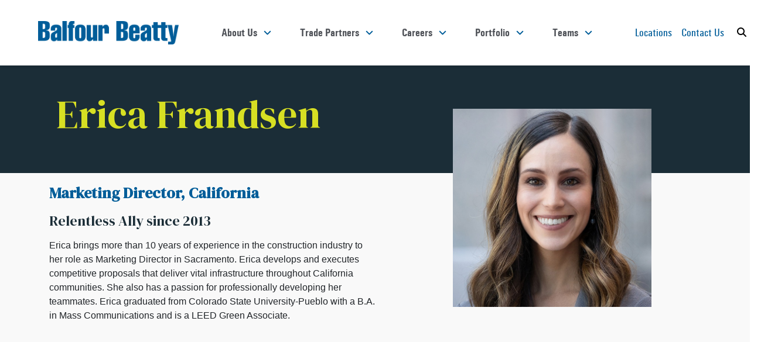

--- FILE ---
content_type: text/html; charset=utf-8
request_url: https://www.balfourbeattyus.com/about-us/leadership/details/erica-frandsen
body_size: 9450
content:
 <!DOCTYPE html> <html lang="en"> <head> <meta charset="utf-8" /> <meta name="viewport" content="width=device-width, initial-scale=1, shrink-to-fit=no"> <link rel="icon" type="image/x-icon" href="/Favicon/favicon.ico?cb=e9b8d12c-4f6e-4305-8192-997e744bcdce" /> <link rel="icon" type="image/x-icon" sizes="32x32" href="/Favicon/favicon-32x32.ico?cb=e9b8d12c-4f6e-4305-8192-997e744bcdce"> <link rel="icon" type="image/x-icon" sizes="16x16" href="/Favicon/favicon-16x16.ico?cb=e9b8d12c-4f6e-4305-8192-997e744bcdce"> <title>
	Erica Frandsen
</title>  <link href="/design-system/assets/toolkit/styles/toolkit.css?cb=e9b8d12c-4f6e-4305-8192-997e744bcdce" rel="stylesheet" /> <script>
			(function (w, d, s, l, i) {
				w[l] = w[l] || [];
				w[l].push({
					'gtm.start': new Date().getTime(), event: 'gtm.js'
				});
				var f = d.getElementsByTagName(s)[0],
					j = d.createElement(s),
					dl = l != 'dataLayer' ? '&l=' + l : '';
				j.async = true;
                j.src = 'https://www.googletagmanager.com/gtm.js?id=' + i + dl; f.parentNode.insertBefore(j, f);
            })(window, document, 'script', 'dataLayer', ' GTM-TGK5F9T');
		</script> <script async src="https://www.googletagmanager.com/gtag/js?id=UA-12304609-1"></script> <script>
			window.dataLayer = window.dataLayer || [];
			function gtag() {
				dataLayer.push(arguments);
			}
			gtag('js', new Date());
			gtag('config', 'UA-12304609-1');
		</script> <meta name="robots" content="noindex" /><meta property="og:title" content="Erica Frandsen" /><meta property="og:type" content="website" /><meta property="og:url" content="https://balfourbeattyus.com/about-us/leadership/details/erica-frandsen" /><meta property="og:site_name" content="Default" /><script type="text/javascript">
function scrollToContactUs() {
  document.getElementsByClassName('dxf-contact-info')[0].scrollIntoView({behavior: "smooth"});
}
</script><meta name="Generator" content="Sitefinity 14.4.8147.0 DX" /><link rel="canonical" href="https://balfourbeattyus.com/about-us/leadership/details/erica-frandsen" /></head> <body> <noscript> <iframe src="https://www.googletagmanager.com/ns.html?id= GTM-TGK5F9T" height="0" width="0" style="display:none;visibility:hidden"></iframe> </noscript> <script src="/ScriptResource.axd?d=ktXPS54N4JY6vbaCTPlT9S-RA4b_n3YurJV5WP7zxirzugT-7P7DaS0aifjHk4NdB4DNLpFQ5CIGL76Xv-9YduU2lXhFsqo4MeBbWRATardlQuy5JmpqrjHL5jcZYML1jxeWxp1sZWZjxLgMMolMLqMeCEP1cebDybNqhGk9cHqjfpF92iA3JCceDhfcYxQE0&amp;t=760f9f32" type="text/javascript"></script><script src="/ScriptResource.axd?d=ePnjFy9PuY6CB3GWMX-b_8BCAVEyy4RGdPVWcKvvXvDWvbGEg7dD9fkdPhGHQ4IzpW1xWKY-9zW8HgnBkqb3-qYdl20MUWFE4UnXlr3tw_iaZhYli0NMCx7Cosp_wIWOlvz4nzfW6Stwup_Zmh258Z-cycOyNPbbwl-_3gB_tmyuiMpK0maPy3k_1RHMopM60&amp;t=760f9f32" type="text/javascript"></script><script src="/ScriptResource.axd?d=Uf8BQcxRshYGUr_fjsqPCCjRf_yBTmDV6JLXcdyFSUwGuuIzRGYLQAp_ByRiS1uHCDAN8zMwgMhcIQnNwm5Tu6ZHn5vyHyMXt8vKv0QQILU8txdfDUS16rzJVqT_0TDr0fk2Et_99ffm4QBUNdStNxoM7MUbSNnNpXoBNF0zFVeZlljfqoMIzoWR8V1Lr_Q70&amp;t=760f9f32" type="text/javascript"></script> <nav class="navbar-container sticky"> <nav class="navbar navbar-expand-lg navbar-light pe-0"> <a class="navbar-brand" href="/"> 


        <img loading="lazy" src="/images/default-source/default-album/vector.png?sfvrsn=940a2958_0" title="Vector" alt="Vector"
         
          />


 </a> 




<button class="navbar-toggler"
		type="button"
		data-bs-toggle="collapse"
		data-bs-target="#navbarSupportedContent"
		aria-controls="navbarSupportedContent"
		aria-expanded="false"
		aria-label="Toggle navigation">
	<span class="navbar-toggler-icon"></span>
</button>
<div class="collapse navbar-collapse px-lg-5 px-xxl-7" id="navbarSupportedContent">
		<ul class="navbar-nav mb-2 mb-lg-0 w-100 justify-content-around">
				<li class="nav-item dropdown" nav-content-id="e4f6c314-11fa-4849-8a27-b05663cffd0c">
					<a class="nav-link dropdown-toggle"
					   href=""
					   id="navbarDropdown"
					   role="button"
					   data-bs-toggle="dropdown"
					   aria-expanded="false">
						<i class="far fa-chevron-left first-level-icon fa-sm"></i>
						About Us
					</a>
					<ul class="dropdown-menu second-level-menu pt-lg-4"
						id="myTab"
						role="tablist">
								<li nav-content-id="1a83c36f-c1bf-4c60-84c6-641cce1a6133">
			<a class="dropdown-item third-level-item"
			   side-third-level-id="item-default"
			   href="/about-us/overview"
			   id="third-level-dropdown-0"
			   role="button"
			   data-bs-toggle="dropdown"
			   aria-expanded="false">

				Overview

			</a>
				<ul class="dropdown-menu third-level"
		aria-labelledby="third-level-dropdown-0">
	</ul>

		</li>
		<li nav-content-id="040a56d4-a265-4413-8592-bcefd3135dee">
			<a class="dropdown-item third-level-item"
			   side-third-level-id="item-1"
			   href=""
			   id="third-level-dropdown-1"
			   role="button"
			   data-bs-toggle="dropdown"
			   aria-expanded="false">

				Culture

					<i class="far fa-chevron-right third-level-icon"></i>
			</a>
				<ul class="dropdown-menu third-level"
		aria-labelledby="third-level-dropdown-1">
			<li>
				<a class="dropdown-item" href="/about-us/culture/people-first-culture">
					Our People-First Culture
				</a>
			</li>
			<li>
				<a class="dropdown-item" href="/about-us/culture/value-everyone">
					Value Everyone
				</a>
			</li>
			<li>
				<a class="dropdown-item" href="/about-us/culture/relentless-allies">
					Relentless Allies
				</a>
			</li>
			<li>
				<a class="dropdown-item" href="/about-us/culture/zero-harm">
					Zero Harm
				</a>
			</li>
			<li>
				<a class="dropdown-item" href="/about-us/culture/sustainability">
					Sustainability
				</a>
			</li>
	</ul>

		</li>
		<li nav-content-id="4dd8b724-7132-48ff-b809-ffca7cfe35c6">
			<a class="dropdown-item third-level-item"
			   side-third-level-id="item-2"
			   href=""
			   id="third-level-dropdown-2"
			   role="button"
			   data-bs-toggle="dropdown"
			   aria-expanded="false">

				Media

					<i class="far fa-chevron-right third-level-icon"></i>
			</a>
				<ul class="dropdown-menu third-level"
		aria-labelledby="third-level-dropdown-2">
			<li>
				<a class="dropdown-item" href="/media/in-the-news">
					In the News
				</a>
			</li>
	</ul>

		</li>
		<li nav-content-id="a5fbe889-1b38-42e9-aa38-fbdf8038c86b">
			<a class="dropdown-item third-level-item"
			   side-third-level-id="item-3"
			   href=""
			   id="third-level-dropdown-3"
			   role="button"
			   data-bs-toggle="dropdown"
			   aria-expanded="false">

				Leadership

					<i class="far fa-chevron-right third-level-icon"></i>
			</a>
				<ul class="dropdown-menu third-level"
		aria-labelledby="third-level-dropdown-3">
			<li>
				<a class="dropdown-item" href="/about-us/leadership/buildings-national-leadership">
					Buildings National Leadership
				</a>
			</li>
			<li>
				<a class="dropdown-item" href="/about-us/leadership/civils-national-leadership">
					Civils National Leadership
				</a>
			</li>
			<li>
				<a class="dropdown-item" href="/about-us/leadership/national-resource-team">
					National Resource Team
				</a>
			</li>
	</ul>

		</li>
		<li nav-content-id="f336cfdf-31ba-40b1-976b-e47191123939">
			<a class="dropdown-item third-level-item"
			   side-third-level-id="item-default"
			   href="/about-us/materials---commodities-price-index"
			   id="third-level-dropdown-4"
			   role="button"
			   data-bs-toggle="dropdown"
			   aria-expanded="false">

				Materials &amp; Commodities Price Index

			</a>
				<ul class="dropdown-menu third-level"
		aria-labelledby="third-level-dropdown-4">
	</ul>

		</li>
		<li nav-content-id="53307432-a05f-453a-a1c9-fd0305b98a6a">
			<a class="dropdown-item third-level-item"
			   side-third-level-id="item-default"
			   href="/about-us/bridges-to-prosperity"
			   id="third-level-dropdown-5"
			   role="button"
			   data-bs-toggle="dropdown"
			   aria-expanded="false">

				Bridges to Prosperity

			</a>
				<ul class="dropdown-menu third-level"
		aria-labelledby="third-level-dropdown-5">
	</ul>

		</li>

							<li class="side-third-level-menu">
		<div side-third-level-id="item-default" class="default-side-third-level-item side-third-level-item ps-5">
			<div class="p-5 nav-extra-content-container">
				
			</div>
		</div>

				<div side-third-level-id="item-1" class="side-third-level-item ps-5">
					<div class="side-third-level-item_half row p-5">
							<div class="col-lg-6 my-2 my-xxl-3">
								<a href="/about-us/culture/people-first-culture">
									Our People-First Culture
								</a>
							</div>
							<div class="col-lg-6 my-2 my-xxl-3">
								<a href="/about-us/culture/value-everyone">
									Value Everyone
								</a>
							</div>
							<div class="col-lg-6 my-2 my-xxl-3">
								<a href="/about-us/culture/relentless-allies">
									Relentless Allies
								</a>
							</div>
							<div class="col-lg-6 my-2 my-xxl-3">
								<a href="/about-us/culture/zero-harm">
									Zero Harm
								</a>
							</div>
							<div class="col-lg-6 my-2 my-xxl-3">
								<a href="/about-us/culture/sustainability">
									Sustainability
								</a>
							</div>
					</div>
				</div>
				<div side-third-level-id="item-2" class="side-third-level-item ps-5">
					<div class="side-third-level-item_half row p-5">
							<div class="col-lg-6 my-2 my-xxl-3">
								<a href="/media/in-the-news">
									In the News
								</a>
							</div>
					</div>
				</div>
				<div side-third-level-id="item-3" class="side-third-level-item ps-5">
					<div class="side-third-level-item_half row p-5">
							<div class="col-lg-6 my-2 my-xxl-3">
								<a href="/about-us/leadership/buildings-national-leadership">
									Buildings National Leadership
								</a>
							</div>
							<div class="col-lg-6 my-2 my-xxl-3">
								<a href="/about-us/leadership/civils-national-leadership">
									Civils National Leadership
								</a>
							</div>
							<div class="col-lg-6 my-2 my-xxl-3">
								<a href="/about-us/leadership/national-resource-team">
									National Resource Team
								</a>
							</div>
					</div>
				</div>
	</li>

					</ul>
				</li>
				<li class="nav-item dropdown" nav-content-id="4073131b-74ed-424b-b0ce-2f3fdf755381">
					<a class="nav-link dropdown-toggle"
					   href=""
					   id="navbarDropdown"
					   role="button"
					   data-bs-toggle="dropdown"
					   aria-expanded="false">
						<i class="far fa-chevron-left first-level-icon fa-sm"></i>
						Trade Partners
					</a>
					<ul class="dropdown-menu second-level-menu pt-lg-4"
						id="myTab"
						role="tablist">
								<li nav-content-id="efb59795-0619-415e-99bd-418c5664ac2f">
			<a class="dropdown-item third-level-item"
			   side-third-level-id="item-default"
			   href="/trade-partners/partner-with-us"
			   id="third-level-dropdown-0"
			   role="button"
			   data-bs-toggle="dropdown"
			   aria-expanded="false">

				Partner with Us

			</a>
				<ul class="dropdown-menu third-level"
		aria-labelledby="third-level-dropdown-0">
	</ul>

		</li>

							<li class="side-third-level-menu">
		<div side-third-level-id="item-default" class="default-side-third-level-item side-third-level-item ps-5">
			<div class="p-5 nav-extra-content-container">
				
			</div>
		</div>

	</li>

					</ul>
				</li>
				<li class="nav-item dropdown" nav-content-id="c373eb1c-84a6-4075-8ef1-4b96bb51858b">
					<a class="nav-link dropdown-toggle"
					   href=""
					   id="navbarDropdown"
					   role="button"
					   data-bs-toggle="dropdown"
					   aria-expanded="false">
						<i class="far fa-chevron-left first-level-icon fa-sm"></i>
						Careers
					</a>
					<ul class="dropdown-menu second-level-menu pt-lg-4"
						id="myTab"
						role="tablist">
								<li nav-content-id="397ff924-c32c-4798-8f7b-583cf69e7b8f">
			<a class="dropdown-item third-level-item"
			   side-third-level-id="item-default"
			   href="/careers/work-with-us"
			   id="third-level-dropdown-0"
			   role="button"
			   data-bs-toggle="dropdown"
			   aria-expanded="false">

				Work With Us

			</a>
				<ul class="dropdown-menu third-level"
		aria-labelledby="third-level-dropdown-0">
	</ul>

		</li>
		<li nav-content-id="e2b604c6-bb5f-444f-b5b5-82e21a0806a4">
			<a class="dropdown-item third-level-item"
			   side-third-level-id="item-default"
			   href="/careers/job-opportunities"
			   id="third-level-dropdown-1"
			   role="button"
			   data-bs-toggle="dropdown"
			   aria-expanded="false">

				Job Opportunities

			</a>
				<ul class="dropdown-menu third-level"
		aria-labelledby="third-level-dropdown-1">
	</ul>

		</li>
		<li nav-content-id="42c68845-93d7-4c33-915f-e585feed22d7">
			<a class="dropdown-item third-level-item"
			   side-third-level-id="item-default"
			   href="/careers/internships"
			   id="third-level-dropdown-2"
			   role="button"
			   data-bs-toggle="dropdown"
			   aria-expanded="false">

				Internships

			</a>
				<ul class="dropdown-menu third-level"
		aria-labelledby="third-level-dropdown-2">
	</ul>

		</li>

							<li class="side-third-level-menu">
		<div side-third-level-id="item-default" class="default-side-third-level-item side-third-level-item ps-5">
			<div class="p-5 nav-extra-content-container">
				
			</div>
		</div>

	</li>

					</ul>
				</li>
				<li class="nav-item dropdown" nav-content-id="a995f08f-a894-4647-b85f-8d0815151a65">
					<a class="nav-link dropdown-toggle"
					   href=""
					   id="navbarDropdown"
					   role="button"
					   data-bs-toggle="dropdown"
					   aria-expanded="false">
						<i class="far fa-chevron-left first-level-icon fa-sm"></i>
						Portfolio
					</a>
					<ul class="dropdown-menu second-level-menu pt-lg-4"
						id="myTab"
						role="tablist">
								<li nav-content-id="4793f273-71af-402e-9221-9b4cb879ca72">
			<a class="dropdown-item third-level-item"
			   side-third-level-id="item-default"
			   href="/portfolio/project-portfolio"
			   id="third-level-dropdown-0"
			   role="button"
			   data-bs-toggle="dropdown"
			   aria-expanded="false">

				Projects

			</a>
				<ul class="dropdown-menu third-level"
		aria-labelledby="third-level-dropdown-0">
	</ul>

		</li>
		<li nav-content-id="cf15f1bc-6ff9-448f-a614-229a6a5fcdda">
			<a class="dropdown-item third-level-item"
			   side-third-level-id="item-default"
			   href="/portfolio/services"
			   id="third-level-dropdown-1"
			   role="button"
			   data-bs-toggle="dropdown"
			   aria-expanded="false">

				Services

			</a>
				<ul class="dropdown-menu third-level"
		aria-labelledby="third-level-dropdown-1">
	</ul>

		</li>
		<li nav-content-id="48d96eb1-f715-4bee-afdf-91670933189c">
			<a class="dropdown-item third-level-item"
			   side-third-level-id="item-default"
			   href="/portfolio/innovation"
			   id="third-level-dropdown-2"
			   role="button"
			   data-bs-toggle="dropdown"
			   aria-expanded="false">

				Innovation

			</a>
				<ul class="dropdown-menu third-level"
		aria-labelledby="third-level-dropdown-2">
	</ul>

		</li>
		<li nav-content-id="fc43244e-4050-40e7-8f63-9b1d34cf1c05">
			<a class="dropdown-item third-level-item"
			   side-third-level-id="item-default"
			   href="/portfolio/solutions"
			   id="third-level-dropdown-3"
			   role="button"
			   data-bs-toggle="dropdown"
			   aria-expanded="false">

				Solutions

			</a>
				<ul class="dropdown-menu third-level"
		aria-labelledby="third-level-dropdown-3">
	</ul>

		</li>

							<li class="side-third-level-menu">
		<div side-third-level-id="item-default" class="default-side-third-level-item side-third-level-item ps-5">
			<div class="p-5 nav-extra-content-container">
				
			</div>
		</div>

	</li>

					</ul>
				</li>
				<li class="nav-item dropdown" nav-content-id="d482ca9a-007c-467a-b45b-cb4566e1d11a">
					<a class="nav-link dropdown-toggle"
					   href=""
					   id="navbarDropdown"
					   role="button"
					   data-bs-toggle="dropdown"
					   aria-expanded="false">
						<i class="far fa-chevron-left first-level-icon fa-sm"></i>
						Teams
					</a>
					<ul class="dropdown-menu second-level-menu pt-lg-4"
						id="myTab"
						role="tablist">
								<li nav-content-id="e831e07c-142f-414b-af6d-ef5c4be5f257">
			<a class="dropdown-item third-level-item"
			   side-third-level-id="item-0"
			   href=""
			   id="third-level-dropdown-0"
			   role="button"
			   data-bs-toggle="dropdown"
			   aria-expanded="false">

				Buildings

					<i class="far fa-chevron-right third-level-icon"></i>
			</a>
				<ul class="dropdown-menu third-level"
		aria-labelledby="third-level-dropdown-0">
			<li>
				<a class="dropdown-item" href="/teams/buildings/atlanta">
					Atlanta
				</a>
			</li>
			<li>
				<a class="dropdown-item" href="/teams/buildings/austin">
					Austin
				</a>
			</li>
			<li>
				<a class="dropdown-item" href="/teams/buildings/charleston">
					Charleston
				</a>
			</li>
			<li>
				<a class="dropdown-item" href="/teams/buildings/charlotte">
					Charlotte
				</a>
			</li>
			<li>
				<a class="dropdown-item" href="/teams/buildings/dallas">
					Dallas
				</a>
			</li>
			<li>
				<a class="dropdown-item" href="/teams/buildings/fort-lauderdale">
					Fort Lauderdale
				</a>
			</li>
			<li>
				<a class="dropdown-item" href="/teams/buildings/fort-worth">
					Fort Worth
				</a>
			</li>
			<li>
				<a class="dropdown-item" href="/teams/buildings/jacksonville">
					Jacksonville
				</a>
			</li>
			<li>
				<a class="dropdown-item" href="/teams/buildings/los-angeles-orange-county">
					Los Angeles/Orange County
				</a>
			</li>
			<li>
				<a class="dropdown-item" href="/teams/buildings/orlando">
					Orlando
				</a>
			</li>
			<li>
				<a class="dropdown-item" href="/teams/buildings/phoenix">
					Phoenix
				</a>
			</li>
			<li>
				<a class="dropdown-item" href="/teams/buildings/portland">
					Portland
				</a>
			</li>
			<li>
				<a class="dropdown-item" href="/teams/buildings/raleigh">
					Raleigh
				</a>
			</li>
			<li>
				<a class="dropdown-item" href="/teams/buildings/richmond">
					Richmond
				</a>
			</li>
			<li>
				<a class="dropdown-item" href="/teams/buildings/riverside-san-bernardino">
					Riverside/San Bernardino
				</a>
			</li>
			<li>
				<a class="dropdown-item" href="/teams/buildings/sacramento">
					Sacramento
				</a>
			</li>
			<li>
				<a class="dropdown-item" href="/teams/buildings/san-diego">
					San Diego
				</a>
			</li>
			<li>
				<a class="dropdown-item" href="/teams/buildings/savannah">
					Savannah
				</a>
			</li>
			<li>
				<a class="dropdown-item" href="/teams/buildings/seattle">
					Seattle
				</a>
			</li>
			<li>
				<a class="dropdown-item" href="/teams/buildings/Tampa-Bay">
					Tampa Bay
				</a>
			</li>
			<li>
				<a class="dropdown-item" href="/teams/buildings/ventura">
					Ventura
				</a>
			</li>
			<li>
				<a class="dropdown-item" href="/teams/buildings/Mid-Atlantic">
					Washington, D.C.
				</a>
			</li>
	</ul>

		</li>
		<li nav-content-id="6d5b81a7-29e2-4123-addc-832e58e13673">
			<a class="dropdown-item third-level-item"
			   side-third-level-id="item-1"
			   href=""
			   id="third-level-dropdown-1"
			   role="button"
			   data-bs-toggle="dropdown"
			   aria-expanded="false">

				Infrastructure

					<i class="far fa-chevron-right third-level-icon"></i>
			</a>
				<ul class="dropdown-menu third-level"
		aria-labelledby="third-level-dropdown-1">
			<li>
				<a class="dropdown-item" href="/teams/Infrastructure/southeast">
					Southeast
				</a>
			</li>
			<li>
				<a class="dropdown-item" href="/teams/Infrastructure/southwest">
					Southwest
				</a>
			</li>
			<li>
				<a class="dropdown-item" href="/teams/Infrastructure/West">
					West
				</a>
			</li>
	</ul>

		</li>
		<li nav-content-id="2ccf7bc1-3ce3-42ce-9385-a78e70b29fe3">
			<a class="dropdown-item third-level-item"
			   side-third-level-id="item-default"
			   href="/us-rail"
			   id="third-level-dropdown-2"
			   role="button"
			   data-bs-toggle="dropdown"
			   aria-expanded="false">

				US Rail

			</a>
				<ul class="dropdown-menu third-level"
		aria-labelledby="third-level-dropdown-2">
	</ul>

		</li>
		<li nav-content-id="ccc2620c-c732-43fa-9234-564a53a7e235">
			<a class="dropdown-item third-level-item"
			   side-third-level-id="item-default"
			   href="/teams/total-power-group"
			   id="third-level-dropdown-3"
			   role="button"
			   data-bs-toggle="dropdown"
			   aria-expanded="false">

				Total Power Group

			</a>
				<ul class="dropdown-menu third-level"
		aria-labelledby="third-level-dropdown-3">
	</ul>

		</li>

							<li class="side-third-level-menu">
		<div side-third-level-id="item-default" class="default-side-third-level-item side-third-level-item ps-5">
			<div class="p-5 nav-extra-content-container">
				
			</div>
		</div>

				<div side-third-level-id="item-0" class="side-third-level-item ps-5">
					<div class="row p-5">
							<div class="col-lg-2 my-2 my-xxl-3">
								<a href="/teams/buildings/atlanta">
									Atlanta
								</a>
							</div>
							<div class="col-lg-2 my-2 my-xxl-3">
								<a href="/teams/buildings/austin">
									Austin
								</a>
							</div>
							<div class="col-lg-2 my-2 my-xxl-3">
								<a href="/teams/buildings/charleston">
									Charleston
								</a>
							</div>
							<div class="col-lg-2 my-2 my-xxl-3">
								<a href="/teams/buildings/charlotte">
									Charlotte
								</a>
							</div>
							<div class="col-lg-2 my-2 my-xxl-3">
								<a href="/teams/buildings/dallas">
									Dallas
								</a>
							</div>
							<div class="col-lg-2 my-2 my-xxl-3">
								<a href="/teams/buildings/fort-lauderdale">
									Fort Lauderdale
								</a>
							</div>
							<div class="col-lg-2 my-2 my-xxl-3">
								<a href="/teams/buildings/fort-worth">
									Fort Worth
								</a>
							</div>
							<div class="col-lg-2 my-2 my-xxl-3">
								<a href="/teams/buildings/jacksonville">
									Jacksonville
								</a>
							</div>
							<div class="col-lg-2 my-2 my-xxl-3">
								<a href="/teams/buildings/los-angeles-orange-county">
									Los Angeles/Orange County
								</a>
							</div>
							<div class="col-lg-2 my-2 my-xxl-3">
								<a href="/teams/buildings/orlando">
									Orlando
								</a>
							</div>
							<div class="col-lg-2 my-2 my-xxl-3">
								<a href="/teams/buildings/phoenix">
									Phoenix
								</a>
							</div>
							<div class="col-lg-2 my-2 my-xxl-3">
								<a href="/teams/buildings/portland">
									Portland
								</a>
							</div>
							<div class="col-lg-2 my-2 my-xxl-3">
								<a href="/teams/buildings/raleigh">
									Raleigh
								</a>
							</div>
							<div class="col-lg-2 my-2 my-xxl-3">
								<a href="/teams/buildings/richmond">
									Richmond
								</a>
							</div>
							<div class="col-lg-2 my-2 my-xxl-3">
								<a href="/teams/buildings/riverside-san-bernardino">
									Riverside/San Bernardino
								</a>
							</div>
							<div class="col-lg-2 my-2 my-xxl-3">
								<a href="/teams/buildings/sacramento">
									Sacramento
								</a>
							</div>
							<div class="col-lg-2 my-2 my-xxl-3">
								<a href="/teams/buildings/san-diego">
									San Diego
								</a>
							</div>
							<div class="col-lg-2 my-2 my-xxl-3">
								<a href="/teams/buildings/savannah">
									Savannah
								</a>
							</div>
							<div class="col-lg-2 my-2 my-xxl-3">
								<a href="/teams/buildings/seattle">
									Seattle
								</a>
							</div>
							<div class="col-lg-2 my-2 my-xxl-3">
								<a href="/teams/buildings/Tampa-Bay">
									Tampa Bay
								</a>
							</div>
							<div class="col-lg-2 my-2 my-xxl-3">
								<a href="/teams/buildings/ventura">
									Ventura
								</a>
							</div>
							<div class="col-lg-2 my-2 my-xxl-3">
								<a href="/teams/buildings/Mid-Atlantic">
									Washington, D.C.
								</a>
							</div>
					</div>
				</div>
				<div side-third-level-id="item-1" class="side-third-level-item ps-5">
					<div class="side-third-level-item_half row p-5">
							<div class="col-lg-6 my-2 my-xxl-3">
								<a href="/teams/Infrastructure/southeast">
									Southeast
								</a>
							</div>
							<div class="col-lg-6 my-2 my-xxl-3">
								<a href="/teams/Infrastructure/southwest">
									Southwest
								</a>
							</div>
							<div class="col-lg-6 my-2 my-xxl-3">
								<a href="/teams/Infrastructure/West">
									West
								</a>
							</div>
					</div>
				</div>
	</li>

					</ul>
				</li>
	</ul>

</div>

<div class="d-none" id="nav-content-list">
		<div class="nav-content-item" nav-content-item-id="e4f6c314-11fa-4849-8a27-b05663cffd0c">
			<div class="p-5 row">
    <div class="col-4"><img class="w-100" src="/images/default-source/menu-images/2025/haas-safety-dashboard/haas-dashboard.png?sfvrsn=9fcc00b3_1" /></div>
    <div class="col">
        <h4>Delivering Safer Work Zones, One Digital Alert at a Time</h4>
        <p>Balfour Beatty teams tap into the power of the cloud to create greater work zone awareness.
        </p><a href="https://www.balfourbeattyus.com/portfolio/solution/solutions/2025/04/11/delivering-safer-work-zones-one-digital-alert-at-a-time" target="_blank" data-sf-ec-immutable="">Read More</a>
    </div>
</div>
<div class="p-5 row">
    <div class="col"></div>
</div>
		</div>
		<div class="nav-content-item" nav-content-item-id="4073131b-74ed-424b-b0ce-2f3fdf755381">
			<div class="p-5 row">
    <div class="col-4"><img class="w-100" src="/images/default-source/menu-images/2025/haas-safety-dashboard/haas-dashboard.png?sfvrsn=9fcc00b3_1" /></div>
    <div class="col">
        <h4>Delivering Safer Work Zones, One Digital Alert at a Time</h4>
        <p>Balfour Beatty teams tap into the power of the cloud to create greater work zone awareness.
        </p><a href="https://www.balfourbeattyus.com/portfolio/solution/solutions/2025/04/11/delivering-safer-work-zones-one-digital-alert-at-a-time" target="_blank" data-sf-ec-immutable="">Read More</a>
    </div>
</div>
<div class="p-5 row">
    <div class="col"></div>
</div>
		</div>
		<div class="nav-content-item" nav-content-item-id="c373eb1c-84a6-4075-8ef1-4b96bb51858b">
			<div class="p-5 row"><div class="col-4"><img class="w-100" src="/images/default-source/menu-images/2025/job-opportunities-scam/2025_web_recruitmentscam_warning.png?sfvrsn=1cfc66d_1" /></div><div class="col"><h4>Be Diligent</h4><p>We&rsquo;ve been alerted to scams involving individuals impersonating Balfour Beatty recruiters. Click below for details.
        </p><a href=" https://www.balfourbeattyus.com/careers/job-opportunities#warning" target="_blank" data-sf-ec-immutable="">Read More</a>
 </div></div><div class="p-5 row"><div class="col"></div></div>
		</div>
		<div class="nav-content-item" nav-content-item-id="397ff924-c32c-4798-8f7b-583cf69e7b8f">
			<div class="p-5 row"><div class="col-4">&nbsp;</div><div class="col"><p></p></div></div>
		</div>
		<div class="nav-content-item" nav-content-item-id="a995f08f-a894-4647-b85f-8d0815151a65">
			
		</div>
		<div class="nav-content-item" nav-content-item-id="d482ca9a-007c-467a-b45b-cb4566e1d11a">
			
		</div>
</div>




 <span class="searchbar-btn-container__contact-button"> 

<div >
    <div class="sfContentBlock sf-Long-text" ><div class="d-flex" style="width: max-content"><a class="me-3" href="/contact#find-us">Locations</a>
 <a href="/contact">Contact Us</a>
</div></div>
</div> </span> 


<div class="searchbar-btn-container">
	<button class="searchbar__btn collapsed" type="button" data-bs-toggle="collapse" data-bs-target="#searchbar" aria-expanded="false" aria-controls="searchbar">
		<i class="fas fa-search"></i>
	</button>
	<div class="searchbar multi-collapse collapse" id="searchbar" style="">
		<div class="input-group lp-search-input">
				<input type="search"
				   class="form-control"
				   placeholder="Search text"
				   id="100fc060-0447-4dde-b613-43e0e2edb236"
				   aria-label="Search field"
				   title="Search input"
				   aria-autocomplete="both"
				   aria-hidden="true"
				   tabindex="-1"
				   value="">
			<button type="button"
					class="btn btn-outline-primary"
					id="62c12188-a5af-4561-9bb8-e31ad82df806">
				Search
			</button>
		</div>
	</div>
</div>

<input type="hidden" data-sf-role="resultsUrl" value="/search-results" />
<input type="hidden" data-sf-role="indexCatalogue" value="default" />
<input type="hidden" data-sf-role="wordsMode" value="AllWords" />
<input type="hidden" data-sf-role="disableSuggestions" value='false' />
<input type="hidden" data-sf-role="minSuggestionLength" value="3" />
<input type="hidden" data-sf-role="suggestionFields" value="Title,Content" />
<input type="hidden" data-sf-role="language" />
<input type="hidden" data-sf-role="siteId" value="6467cef0-92c6-4918-b4f9-0e673b4a36c6" />
<input type="hidden" data-sf-role="suggestionsRoute" value="/restapi/search/suggestions" />
<input type="hidden" data-sf-role="searchTextBoxId" value='#100fc060-0447-4dde-b613-43e0e2edb236' />
<input type="hidden" data-sf-role="searchButtonId" value='#62c12188-a5af-4561-9bb8-e31ad82df806' />





 </nav> </nav> <main> 
<div id="MainContent_C002_Col00" class="sf_colsIn min-vh-100 bg-light-200" data-sf-element="Container" data-placeholder-label="Container">


<div class="dxf-people__details bg-light-200">
	<div class="p-5 bg-dark row position-relative">
		<div class="ms-lg-5 col-12 col-lg-6 d-flex align-items-center mb-3">
			<h1 class="mb-0 text-secondary">Erica Frandsen</h1>
		</div>
		<div class="row overlap-form">
			<div class="col-12 col-lg-5 offset-lg-6">
				<div class="col-12 col-lg-8 offset-lg-2">
					<img src="https://www.balfourbeattyus.com/images/default-source/leadership-images/website-transition/erica-frandsen-resized.jpg?sfvrsn=78d6e691_4" class="w-100" />
				</div>
			</div>
		</div>
	</div>
	<div class="row ps-lg-5 p-3 position-relative">
		<div class="ps-lg-5 col-12 col-lg-6">
			<h3 class="text-primary fw-bold">Marketing Director, California</h3>
			<p>
				<h4>Relentless Ally since 2013</h4><p>Erica brings more than 10 years of experience in the construction
industry to her role as Marketing Director in Sacramento. Erica develops and
executes competitive proposals that deliver vital infrastructure throughout California
communities. She also has a passion for professionally developing her
teammates. Erica graduated from Colorado State University-Pueblo with a B.A. in
Mass Communications and is a LEED Green Associate.</p><div id="bio-image"><h4></h4></div>
			</p>
		</div>
	</div>
</div>


</div>
<div class="alert-list">
</div>


<div class="vue-app">
    <speed-bump :backdrop='false'
                :message='&quot;Are you sure you want to leave this page?&quot;'
                :proceed-button-text='&quot;Proceed&quot;'
                :stay-button-text='&quot;Stay here&quot;'
                :urls='[&quot;https://balfourb2b.newsweaver.com/&quot;,&quot;https://jobs.ourcareerpages.com/&quot;,&quot;https://airtable.com&quot;,&quot;https://interactive.balfourbeattyus.com/&quot;,&quot;https://www.facebook.com/BalfourBeattyUS/&quot;,&quot;https://www.linkedin.com/company/balfour-beatty-us&quot;,&quot;https://www.youtube.com/@balfourbeattyus&quot;,&quot;https://www.instagram.com/balfourbeatty_us/&quot;,&quot;https://bbcus.egnyte.com&quot;,&quot;https://app.convercent.com/&quot;,&quot;https://www.balfourbeatty.com/&quot;,&quot;https://www.linkedin.com/posts/balfour-beatty-us&quot;,&quot;https://interactive.balfourbeattyus.com/2023-b2p/p/1&quot;,&quot;https://view.ceros.com&quot;,&quot;https://balfourbeattyus.com/videos/default-source/holiday-video/2023/celebrating-the-season-2023.mp4&quot;,&quot;http://www.balfourbeattyspeakup.com/&quot;,&quot;https://support.google.com&quot;,&quot;https://apps.apple.com&quot;,&quot;https://prequal.balfourbeattyus.com&quot;,&quot;https://interactive.balfourbeatty.com/&quot;,&quot;http://q-r.to/bfXqdG&quot;,&quot;q-r.to/bfXqdG&quot;,&quot;https://www.balfourbeattyus.com/videos/default-source/seasonal/holidays&quot;,&quot;https://www.facebook.com/watch/?v=578343075029599&quot;,&quot;linkedin.com&quot;]' />
</div>
 </main> 

<div >
    <div class="sfContentBlock sf-Long-text" ><footer class="lp-footer"><div class="lp-footer__links text-center"><a href="/code-of-ethics">Code of Ethics</a>
 <a href="/terms-conditions">Terms &amp; Conditions</a>
 <a href="/privacy-policy">Privacy Policy</a>
 </div><div class="lp-footer__social text-center"><a class="lp-footer__icon" href="https://www.facebook.com/BalfourBeattyUS/" data-sf-ec-immutable=""><em class="fab fa-facebook-f"></em></a>
 <a class="lp-footer__icon" href="https://www.linkedin.com/company/balfour-beatty-us" data-sf-ec-immutable="">
 <em class="fab fa-linkedin-in"></em></a>
 <a class="lp-footer__icon" href="https://www.youtube.com/@balfourbeattyus" data-sf-ec-immutable="">
 <em class="fab fa-youtube"></em></a>
 <a class="lp-footer__icon" href="https://www.instagram.com/balfourbeatty_us/" data-sf-ec-immutable=""><em class="fab fa-instagram"></em></a>
 </div><div class="lp-footer__copy text-center"><small>© 2026 Balfour Beatty, Inc. All rights reserved.</small>
 </div></footer></div>
</div>

  <script type="text/javascript" src="https://customer.cludo.com/scripts/bundles/search-script.min.js"></script> <script src="/design-system/assets/vue/js/chunk-vendors.js?cb=e9b8d12c-4f6e-4305-8192-997e744bcdce"></script> <script src="/design-system/assets/toolkit/scripts/toolkit.js?cb=e9b8d12c-4f6e-4305-8192-997e744bcdce"></script> <script src="/design-system/assets/vue/js/app.js?cb=e9b8d12c-4f6e-4305-8192-997e744bcdce"></script> <script src="/Frontend-Assembly/Telerik.Sitefinity.Frontend.Search/Mvc/Scripts/SearchBox/Search-box.min.js?package=SmoothFusion&amp;v=MTQuNC44MTQ3LjA%3d" type="text/javascript"></script> </body> </html>


--- FILE ---
content_type: application/x-javascript
request_url: https://www.balfourbeattyus.com/design-system/assets/vue/js/chunk-vendors.js?cb=e9b8d12c-4f6e-4305-8192-997e744bcdce
body_size: 192738
content:
(self["webpackChunklaunchpack"]=self["webpackChunklaunchpack"]||[]).push([[504],{346:function(e){function t(e){return null!=e&&"object"==typeof e}e.exports=t},659:function(e,t,n){var r=n(1873),i=Object.prototype,o=i.hasOwnProperty,s=i.toString,a=r?r.toStringTag:void 0;function l(e){var t=o.call(e,a),n=e[a];try{e[a]=void 0;var r=!0}catch(l){}var i=s.call(e);return r&&(t?e[a]=n:delete e[a]),i}e.exports=l},828:function(e,t,n){var r=n(4647),i=n(3222),o=/[\xc0-\xd6\xd8-\xf6\xf8-\xff\u0100-\u017f]/g,s="\\u0300-\\u036f",a="\\ufe20-\\ufe2f",l="\\u20d0-\\u20ff",c=s+a+l,u="["+c+"]",d=RegExp(u,"g");function f(e){return e=i(e),e&&e.replace(o,r).replace(d,"")}e.exports=f},882:function(e){function t(e,t,n,r){var i=-1,o=null==e?0:e.length;r&&o&&(n=e[++i]);while(++i<o)n=t(n,e[i],i,e);return n}e.exports=t},1074:function(e){function t(e){return e.split("")}e.exports=t},1635:function(e,t,n){"use strict";n.r(t),n.d(t,{__addDisposableResource:function(){return $},__assign:function(){return o},__asyncDelegator:function(){return C},__asyncGenerator:function(){return E},__asyncValues:function(){return T},__await:function(){return S},__awaiter:function(){return h},__classPrivateFieldGet:function(){return P},__classPrivateFieldIn:function(){return L},__classPrivateFieldSet:function(){return N},__createBinding:function(){return m},__decorate:function(){return a},__disposeResources:function(){return D},__esDecorate:function(){return c},__exportStar:function(){return g},__extends:function(){return i},__generator:function(){return v},__importDefault:function(){return I},__importStar:function(){return O},__makeTemplateObject:function(){return k},__metadata:function(){return p},__param:function(){return l},__propKey:function(){return d},__read:function(){return b},__rest:function(){return s},__rewriteRelativeImportExtension:function(){return z},__runInitializers:function(){return u},__setFunctionName:function(){return f},__spread:function(){return w},__spreadArray:function(){return x},__spreadArrays:function(){return _},__values:function(){return y}});var r=function(e,t){return r=Object.setPrototypeOf||{__proto__:[]}instanceof Array&&function(e,t){e.__proto__=t}||function(e,t){for(var n in t)Object.prototype.hasOwnProperty.call(t,n)&&(e[n]=t[n])},r(e,t)};function i(e,t){if("function"!==typeof t&&null!==t)throw new TypeError("Class extends value "+String(t)+" is not a constructor or null");function n(){this.constructor=e}r(e,t),e.prototype=null===t?Object.create(t):(n.prototype=t.prototype,new n)}var o=function(){return o=Object.assign||function(e){for(var t,n=1,r=arguments.length;n<r;n++)for(var i in t=arguments[n],t)Object.prototype.hasOwnProperty.call(t,i)&&(e[i]=t[i]);return e},o.apply(this,arguments)};function s(e,t){var n={};for(var r in e)Object.prototype.hasOwnProperty.call(e,r)&&t.indexOf(r)<0&&(n[r]=e[r]);if(null!=e&&"function"===typeof Object.getOwnPropertySymbols){var i=0;for(r=Object.getOwnPropertySymbols(e);i<r.length;i++)t.indexOf(r[i])<0&&Object.prototype.propertyIsEnumerable.call(e,r[i])&&(n[r[i]]=e[r[i]])}return n}function a(e,t,n,r){var i,o=arguments.length,s=o<3?t:null===r?r=Object.getOwnPropertyDescriptor(t,n):r;if("object"===typeof Reflect&&"function"===typeof Reflect.decorate)s=Reflect.decorate(e,t,n,r);else for(var a=e.length-1;a>=0;a--)(i=e[a])&&(s=(o<3?i(s):o>3?i(t,n,s):i(t,n))||s);return o>3&&s&&Object.defineProperty(t,n,s),s}function l(e,t){return function(n,r){t(n,r,e)}}function c(e,t,n,r,i,o){function s(e){if(void 0!==e&&"function"!==typeof e)throw new TypeError("Function expected");return e}for(var a,l=r.kind,c="getter"===l?"get":"setter"===l?"set":"value",u=!t&&e?r["static"]?e:e.prototype:null,d=t||(u?Object.getOwnPropertyDescriptor(u,r.name):{}),f=!1,p=n.length-1;p>=0;p--){var h={};for(var v in r)h[v]="access"===v?{}:r[v];for(var v in r.access)h.access[v]=r.access[v];h.addInitializer=function(e){if(f)throw new TypeError("Cannot add initializers after decoration has completed");o.push(s(e||null))};var m=(0,n[p])("accessor"===l?{get:d.get,set:d.set}:d[c],h);if("accessor"===l){if(void 0===m)continue;if(null===m||"object"!==typeof m)throw new TypeError("Object expected");(a=s(m.get))&&(d.get=a),(a=s(m.set))&&(d.set=a),(a=s(m.init))&&i.unshift(a)}else(a=s(m))&&("field"===l?i.unshift(a):d[c]=a)}u&&Object.defineProperty(u,r.name,d),f=!0}function u(e,t,n){for(var r=arguments.length>2,i=0;i<t.length;i++)n=r?t[i].call(e,n):t[i].call(e);return r?n:void 0}function d(e){return"symbol"===typeof e?e:"".concat(e)}function f(e,t,n){return"symbol"===typeof t&&(t=t.description?"[".concat(t.description,"]"):""),Object.defineProperty(e,"name",{configurable:!0,value:n?"".concat(n," ",t):t})}function p(e,t){if("object"===typeof Reflect&&"function"===typeof Reflect.metadata)return Reflect.metadata(e,t)}function h(e,t,n,r){function i(e){return e instanceof n?e:new n(function(t){t(e)})}return new(n||(n=Promise))(function(n,o){function s(e){try{l(r.next(e))}catch(t){o(t)}}function a(e){try{l(r["throw"](e))}catch(t){o(t)}}function l(e){e.done?n(e.value):i(e.value).then(s,a)}l((r=r.apply(e,t||[])).next())})}function v(e,t){var n,r,i,o={label:0,sent:function(){if(1&i[0])throw i[1];return i[1]},trys:[],ops:[]},s=Object.create(("function"===typeof Iterator?Iterator:Object).prototype);return s.next=a(0),s["throw"]=a(1),s["return"]=a(2),"function"===typeof Symbol&&(s[Symbol.iterator]=function(){return this}),s;function a(e){return function(t){return l([e,t])}}function l(a){if(n)throw new TypeError("Generator is already executing.");while(s&&(s=0,a[0]&&(o=0)),o)try{if(n=1,r&&(i=2&a[0]?r["return"]:a[0]?r["throw"]||((i=r["return"])&&i.call(r),0):r.next)&&!(i=i.call(r,a[1])).done)return i;switch(r=0,i&&(a=[2&a[0],i.value]),a[0]){case 0:case 1:i=a;break;case 4:return o.label++,{value:a[1],done:!1};case 5:o.label++,r=a[1],a=[0];continue;case 7:a=o.ops.pop(),o.trys.pop();continue;default:if(i=o.trys,!(i=i.length>0&&i[i.length-1])&&(6===a[0]||2===a[0])){o=0;continue}if(3===a[0]&&(!i||a[1]>i[0]&&a[1]<i[3])){o.label=a[1];break}if(6===a[0]&&o.label<i[1]){o.label=i[1],i=a;break}if(i&&o.label<i[2]){o.label=i[2],o.ops.push(a);break}i[2]&&o.ops.pop(),o.trys.pop();continue}a=t.call(e,o)}catch(l){a=[6,l],r=0}finally{n=i=0}if(5&a[0])throw a[1];return{value:a[0]?a[1]:void 0,done:!0}}}var m=Object.create?function(e,t,n,r){void 0===r&&(r=n);var i=Object.getOwnPropertyDescriptor(t,n);i&&!("get"in i?!t.__esModule:i.writable||i.configurable)||(i={enumerable:!0,get:function(){return t[n]}}),Object.defineProperty(e,r,i)}:function(e,t,n,r){void 0===r&&(r=n),e[r]=t[n]};function g(e,t){for(var n in e)"default"===n||Object.prototype.hasOwnProperty.call(t,n)||m(t,e,n)}function y(e){var t="function"===typeof Symbol&&Symbol.iterator,n=t&&e[t],r=0;if(n)return n.call(e);if(e&&"number"===typeof e.length)return{next:function(){return e&&r>=e.length&&(e=void 0),{value:e&&e[r++],done:!e}}};throw new TypeError(t?"Object is not iterable.":"Symbol.iterator is not defined.")}function b(e,t){var n="function"===typeof Symbol&&e[Symbol.iterator];if(!n)return e;var r,i,o=n.call(e),s=[];try{while((void 0===t||t-- >0)&&!(r=o.next()).done)s.push(r.value)}catch(a){i={error:a}}finally{try{r&&!r.done&&(n=o["return"])&&n.call(o)}finally{if(i)throw i.error}}return s}function w(){for(var e=[],t=0;t<arguments.length;t++)e=e.concat(b(arguments[t]));return e}function _(){for(var e=0,t=0,n=arguments.length;t<n;t++)e+=arguments[t].length;var r=Array(e),i=0;for(t=0;t<n;t++)for(var o=arguments[t],s=0,a=o.length;s<a;s++,i++)r[i]=o[s];return r}function x(e,t,n){if(n||2===arguments.length)for(var r,i=0,o=t.length;i<o;i++)!r&&i in t||(r||(r=Array.prototype.slice.call(t,0,i)),r[i]=t[i]);return e.concat(r||Array.prototype.slice.call(t))}function S(e){return this instanceof S?(this.v=e,this):new S(e)}function E(e,t,n){if(!Symbol.asyncIterator)throw new TypeError("Symbol.asyncIterator is not defined.");var r,i=n.apply(e,t||[]),o=[];return r=Object.create(("function"===typeof AsyncIterator?AsyncIterator:Object).prototype),a("next"),a("throw"),a("return",s),r[Symbol.asyncIterator]=function(){return this},r;function s(e){return function(t){return Promise.resolve(t).then(e,d)}}function a(e,t){i[e]&&(r[e]=function(t){return new Promise(function(n,r){o.push([e,t,n,r])>1||l(e,t)})},t&&(r[e]=t(r[e])))}function l(e,t){try{c(i[e](t))}catch(n){f(o[0][3],n)}}function c(e){e.value instanceof S?Promise.resolve(e.value.v).then(u,d):f(o[0][2],e)}function u(e){l("next",e)}function d(e){l("throw",e)}function f(e,t){e(t),o.shift(),o.length&&l(o[0][0],o[0][1])}}function C(e){var t,n;return t={},r("next"),r("throw",function(e){throw e}),r("return"),t[Symbol.iterator]=function(){return this},t;function r(r,i){t[r]=e[r]?function(t){return(n=!n)?{value:S(e[r](t)),done:!1}:i?i(t):t}:i}}function T(e){if(!Symbol.asyncIterator)throw new TypeError("Symbol.asyncIterator is not defined.");var t,n=e[Symbol.asyncIterator];return n?n.call(e):(e="function"===typeof y?y(e):e[Symbol.iterator](),t={},r("next"),r("throw"),r("return"),t[Symbol.asyncIterator]=function(){return this},t);function r(n){t[n]=e[n]&&function(t){return new Promise(function(r,o){t=e[n](t),i(r,o,t.done,t.value)})}}function i(e,t,n,r){Promise.resolve(r).then(function(t){e({value:t,done:n})},t)}}function k(e,t){return Object.defineProperty?Object.defineProperty(e,"raw",{value:t}):e.raw=t,e}var A=Object.create?function(e,t){Object.defineProperty(e,"default",{enumerable:!0,value:t})}:function(e,t){e["default"]=t},M=function(e){return M=Object.getOwnPropertyNames||function(e){var t=[];for(var n in e)Object.prototype.hasOwnProperty.call(e,n)&&(t[t.length]=n);return t},M(e)};function O(e){if(e&&e.__esModule)return e;var t={};if(null!=e)for(var n=M(e),r=0;r<n.length;r++)"default"!==n[r]&&m(t,e,n[r]);return A(t,e),t}function I(e){return e&&e.__esModule?e:{default:e}}function P(e,t,n,r){if("a"===n&&!r)throw new TypeError("Private accessor was defined without a getter");if("function"===typeof t?e!==t||!r:!t.has(e))throw new TypeError("Cannot read private member from an object whose class did not declare it");return"m"===n?r:"a"===n?r.call(e):r?r.value:t.get(e)}function N(e,t,n,r,i){if("m"===r)throw new TypeError("Private method is not writable");if("a"===r&&!i)throw new TypeError("Private accessor was defined without a setter");if("function"===typeof t?e!==t||!i:!t.has(e))throw new TypeError("Cannot write private member to an object whose class did not declare it");return"a"===r?i.call(e,n):i?i.value=n:t.set(e,n),n}function L(e,t){if(null===t||"object"!==typeof t&&"function"!==typeof t)throw new TypeError("Cannot use 'in' operator on non-object");return"function"===typeof e?t===e:e.has(t)}function $(e,t,n){if(null!==t&&void 0!==t){if("object"!==typeof t&&"function"!==typeof t)throw new TypeError("Object expected.");var r,i;if(n){if(!Symbol.asyncDispose)throw new TypeError("Symbol.asyncDispose is not defined.");r=t[Symbol.asyncDispose]}if(void 0===r){if(!Symbol.dispose)throw new TypeError("Symbol.dispose is not defined.");r=t[Symbol.dispose],n&&(i=r)}if("function"!==typeof r)throw new TypeError("Object not disposable.");i&&(r=function(){try{i.call(this)}catch(e){return Promise.reject(e)}}),e.stack.push({value:t,dispose:r,async:n})}else n&&e.stack.push({async:!0});return t}var R="function"===typeof SuppressedError?SuppressedError:function(e,t,n){var r=new Error(n);return r.name="SuppressedError",r.error=e,r.suppressed=t,r};function D(e){function t(t){e.error=e.hasError?new R(t,e.error,"An error was suppressed during disposal."):t,e.hasError=!0}var n,r=0;function i(){while(n=e.stack.pop())try{if(!n.async&&1===r)return r=0,e.stack.push(n),Promise.resolve().then(i);if(n.dispose){var o=n.dispose.call(n.value);if(n.async)return r|=2,Promise.resolve(o).then(i,function(e){return t(e),i()})}else r|=1}catch(s){t(s)}if(1===r)return e.hasError?Promise.reject(e.error):Promise.resolve();if(e.hasError)throw e.error}return i()}function z(e,t){return"string"===typeof e&&/^\.\.?\//.test(e)?e.replace(/\.(tsx)$|((?:\.d)?)((?:\.[^./]+?)?)\.([cm]?)ts$/i,function(e,n,r,i,o){return n?t?".jsx":".js":!r||i&&o?r+i+"."+o.toLowerCase()+"js":e}):e}t["default"]={__extends:i,__assign:o,__rest:s,__decorate:a,__param:l,__esDecorate:c,__runInitializers:u,__propKey:d,__setFunctionName:f,__metadata:p,__awaiter:h,__generator:v,__createBinding:m,__exportStar:g,__values:y,__read:b,__spread:w,__spreadArrays:_,__spreadArray:x,__await:S,__asyncGenerator:E,__asyncDelegator:C,__asyncValues:T,__makeTemplateObject:k,__importStar:O,__importDefault:I,__classPrivateFieldGet:P,__classPrivateFieldSet:N,__classPrivateFieldIn:L,__addDisposableResource:$,__disposeResources:D,__rewriteRelativeImportExtension:z}},1733:function(e){var t=/[^\x00-\x2f\x3a-\x40\x5b-\x60\x7b-\x7f]+/g;function n(e){return e.match(t)||[]}e.exports=n},1873:function(e,t,n){var r=n(9325),i=r.Symbol;e.exports=i},1877:function(e,t,n){
/*!
  * Bootstrap backdrop.js v5.3.7 (https://getbootstrap.com/)
  * Copyright 2011-2025 The Bootstrap Authors (https://github.com/twbs/bootstrap/graphs/contributors)
  * Licensed under MIT (https://github.com/twbs/bootstrap/blob/main/LICENSE)
  */
(function(t,r){e.exports=r(n(7956),n(2105),n(4035))})(0,function(e,t,n){"use strict";const r="backdrop",i="fade",o="show",s=`mousedown.bs.${r}`,a={className:"modal-backdrop",clickCallback:null,isAnimated:!1,isVisible:!0,rootElement:"body"},l={className:"string",clickCallback:"(function|null)",isAnimated:"boolean",isVisible:"boolean",rootElement:"(element|string)"};class c extends t{constructor(e){super(),this._config=this._getConfig(e),this._isAppended=!1,this._element=null}static get Default(){return a}static get DefaultType(){return l}static get NAME(){return r}show(e){if(!this._config.isVisible)return void n.execute(e);this._append();const t=this._getElement();this._config.isAnimated&&n.reflow(t),t.classList.add(o),this._emulateAnimation(()=>{n.execute(e)})}hide(e){this._config.isVisible?(this._getElement().classList.remove(o),this._emulateAnimation(()=>{this.dispose(),n.execute(e)})):n.execute(e)}dispose(){this._isAppended&&(e.off(this._element,s),this._element.remove(),this._isAppended=!1)}_getElement(){if(!this._element){const e=document.createElement("div");e.className=this._config.className,this._config.isAnimated&&e.classList.add(i),this._element=e}return this._element}_configAfterMerge(e){return e.rootElement=n.getElement(e.rootElement),e}_append(){if(this._isAppended)return;const t=this._getElement();this._config.rootElement.append(t),e.on(t,s,()=>{n.execute(this._config.clickCallback)}),this._isAppended=!0}_emulateAnimation(e){n.executeAfterTransition(e,this._getElement(),this._config.isAnimated)}}return c})},2054:function(e){var t="\\ud800-\\udfff",n="\\u0300-\\u036f",r="\\ufe20-\\ufe2f",i="\\u20d0-\\u20ff",o=n+r+i,s="\\ufe0e\\ufe0f",a="["+t+"]",l="["+o+"]",c="\\ud83c[\\udffb-\\udfff]",u="(?:"+l+"|"+c+")",d="[^"+t+"]",f="(?:\\ud83c[\\udde6-\\uddff]){2}",p="[\\ud800-\\udbff][\\udc00-\\udfff]",h="\\u200d",v=u+"?",m="["+s+"]?",g="(?:"+h+"(?:"+[d,f,p].join("|")+")"+m+v+")*",y=m+v+g,b="(?:"+[d+l+"?",l,f,p,a].join("|")+")",w=RegExp(c+"(?="+c+")|"+b+y,"g");function _(e){return e.match(w)||[]}e.exports=_},2105:function(e,t,n){
/*!
  * Bootstrap config.js v5.3.7 (https://getbootstrap.com/)
  * Copyright 2011-2025 The Bootstrap Authors (https://github.com/twbs/bootstrap/graphs/contributors)
  * Licensed under MIT (https://github.com/twbs/bootstrap/blob/main/LICENSE)
  */
(function(t,r){e.exports=r(n(2333),n(4035))})(0,function(e,t){"use strict";class n{static get Default(){return{}}static get DefaultType(){return{}}static get NAME(){throw new Error('You have to implement the static method "NAME", for each component!')}_getConfig(e){return e=this._mergeConfigObj(e),e=this._configAfterMerge(e),this._typeCheckConfig(e),e}_configAfterMerge(e){return e}_mergeConfigObj(n,r){const i=t.isElement(r)?e.getDataAttribute(r,"config"):{};return{...this.constructor.Default,..."object"===typeof i?i:{},...t.isElement(r)?e.getDataAttributes(r):{},..."object"===typeof n?n:{}}}_typeCheckConfig(e,n=this.constructor.DefaultType){for(const[r,i]of Object.entries(n)){const n=e[r],o=t.isElement(n)?"element":t.toType(n);if(!new RegExp(i).test(o))throw new TypeError(`${this.constructor.NAME.toUpperCase()}: Option "${r}" provided type "${o}" but expected type "${i}".`)}}}return n})},2225:function(e){var t="\\ud800-\\udfff",n="\\u0300-\\u036f",r="\\ufe20-\\ufe2f",i="\\u20d0-\\u20ff",o=n+r+i,s="\\u2700-\\u27bf",a="a-z\\xdf-\\xf6\\xf8-\\xff",l="\\xac\\xb1\\xd7\\xf7",c="\\x00-\\x2f\\x3a-\\x40\\x5b-\\x60\\x7b-\\xbf",u="\\u2000-\\u206f",d=" \\t\\x0b\\f\\xa0\\ufeff\\n\\r\\u2028\\u2029\\u1680\\u180e\\u2000\\u2001\\u2002\\u2003\\u2004\\u2005\\u2006\\u2007\\u2008\\u2009\\u200a\\u202f\\u205f\\u3000",f="A-Z\\xc0-\\xd6\\xd8-\\xde",p="\\ufe0e\\ufe0f",h=l+c+u+d,v="['’]",m="["+h+"]",g="["+o+"]",y="\\d+",b="["+s+"]",w="["+a+"]",_="[^"+t+h+y+s+a+f+"]",x="\\ud83c[\\udffb-\\udfff]",S="(?:"+g+"|"+x+")",E="[^"+t+"]",C="(?:\\ud83c[\\udde6-\\uddff]){2}",T="[\\ud800-\\udbff][\\udc00-\\udfff]",k="["+f+"]",A="\\u200d",M="(?:"+w+"|"+_+")",O="(?:"+k+"|"+_+")",I="(?:"+v+"(?:d|ll|m|re|s|t|ve))?",P="(?:"+v+"(?:D|LL|M|RE|S|T|VE))?",N=S+"?",L="["+p+"]?",$="(?:"+A+"(?:"+[E,C,T].join("|")+")"+L+N+")*",R="\\d*(?:1st|2nd|3rd|(?![123])\\dth)(?=\\b|[A-Z_])",D="\\d*(?:1ST|2ND|3RD|(?![123])\\dTH)(?=\\b|[a-z_])",z=L+N+$,j="(?:"+[b,C,T].join("|")+")"+z,B=RegExp([k+"?"+w+"+"+I+"(?="+[m,k,"$"].join("|")+")",O+"+"+P+"(?="+[m,k+M,"$"].join("|")+")",k+"?"+M+"+"+I,k+"+"+P,D,R,y,j].join("|"),"g");function F(e){return e.match(B)||[]}e.exports=F},2333:function(e){
/*!
  * Bootstrap manipulator.js v5.3.7 (https://getbootstrap.com/)
  * Copyright 2011-2025 The Bootstrap Authors (https://github.com/twbs/bootstrap/graphs/contributors)
  * Licensed under MIT (https://github.com/twbs/bootstrap/blob/main/LICENSE)
  */
(function(t,n){e.exports=n()})(0,function(){"use strict";function e(e){if("true"===e)return!0;if("false"===e)return!1;if(e===Number(e).toString())return Number(e);if(""===e||"null"===e)return null;if("string"!==typeof e)return e;try{return JSON.parse(decodeURIComponent(e))}catch(t){return e}}function t(e){return e.replace(/[A-Z]/g,e=>`-${e.toLowerCase()}`)}const n={setDataAttribute(e,n,r){e.setAttribute(`data-bs-${t(n)}`,r)},removeDataAttribute(e,n){e.removeAttribute(`data-bs-${t(n)}`)},getDataAttributes(t){if(!t)return{};const n={},r=Object.keys(t.dataset).filter(e=>e.startsWith("bs")&&!e.startsWith("bsConfig"));for(const i of r){let r=i.replace(/^bs/,"");r=r.charAt(0).toLowerCase()+r.slice(1),n[r]=e(t.dataset[i])}return n},getDataAttribute(n,r){return e(n.getAttribute(`data-bs-${t(r)}`))}};return n})},2507:function(e,t,n){var r=n(8754),i=n(9698),o=n(3912),s=n(3222);function a(e){return function(t){t=s(t);var n=i(t)?o(t):void 0,a=n?n[0]:t.charAt(0),l=n?r(n,1).join(""):t.slice(1);return a[e]()+l}}e.exports=a},2543:function(e,t,n){var r;
/**
 * @license
 * Lodash <https://lodash.com/>
 * Copyright OpenJS Foundation and other contributors <https://openjsf.org/>
 * Released under MIT license <https://lodash.com/license>
 * Based on Underscore.js 1.8.3 <http://underscorejs.org/LICENSE>
 * Copyright Jeremy Ashkenas, DocumentCloud and Investigative Reporters & Editors
 */e=n.nmd(e),function(){var i,o="4.17.21",s=200,a="Unsupported core-js use. Try https://npms.io/search?q=ponyfill.",l="Expected a function",c="Invalid `variable` option passed into `_.template`",u="__lodash_hash_undefined__",d=500,f="__lodash_placeholder__",p=1,h=2,v=4,m=1,g=2,y=1,b=2,w=4,_=8,x=16,S=32,E=64,C=128,T=256,k=512,A=30,M="...",O=800,I=16,P=1,N=2,L=3,$=1/0,R=9007199254740991,D=17976931348623157e292,z=NaN,j=4294967295,B=j-1,F=j>>>1,V=[["ary",C],["bind",y],["bindKey",b],["curry",_],["curryRight",x],["flip",k],["partial",S],["partialRight",E],["rearg",T]],H="[object Arguments]",U="[object Array]",W="[object AsyncFunction]",G="[object Boolean]",q="[object Date]",Y="[object DOMException]",X="[object Error]",K="[object Function]",J="[object GeneratorFunction]",Z="[object Map]",Q="[object Number]",ee="[object Null]",te="[object Object]",ne="[object Promise]",re="[object Proxy]",ie="[object RegExp]",oe="[object Set]",se="[object String]",ae="[object Symbol]",le="[object Undefined]",ce="[object WeakMap]",ue="[object WeakSet]",de="[object ArrayBuffer]",fe="[object DataView]",pe="[object Float32Array]",he="[object Float64Array]",ve="[object Int8Array]",me="[object Int16Array]",ge="[object Int32Array]",ye="[object Uint8Array]",be="[object Uint8ClampedArray]",we="[object Uint16Array]",_e="[object Uint32Array]",xe=/\b__p \+= '';/g,Se=/\b(__p \+=) '' \+/g,Ee=/(__e\(.*?\)|\b__t\)) \+\n'';/g,Ce=/&(?:amp|lt|gt|quot|#39);/g,Te=/[&<>"']/g,ke=RegExp(Ce.source),Ae=RegExp(Te.source),Me=/<%-([\s\S]+?)%>/g,Oe=/<%([\s\S]+?)%>/g,Ie=/<%=([\s\S]+?)%>/g,Pe=/\.|\[(?:[^[\]]*|(["'])(?:(?!\1)[^\\]|\\.)*?\1)\]/,Ne=/^\w*$/,Le=/[^.[\]]+|\[(?:(-?\d+(?:\.\d+)?)|(["'])((?:(?!\2)[^\\]|\\.)*?)\2)\]|(?=(?:\.|\[\])(?:\.|\[\]|$))/g,$e=/[\\^$.*+?()[\]{}|]/g,Re=RegExp($e.source),De=/^\s+/,ze=/\s/,je=/\{(?:\n\/\* \[wrapped with .+\] \*\/)?\n?/,Be=/\{\n\/\* \[wrapped with (.+)\] \*/,Fe=/,? & /,Ve=/[^\x00-\x2f\x3a-\x40\x5b-\x60\x7b-\x7f]+/g,He=/[()=,{}\[\]\/\s]/,Ue=/\\(\\)?/g,We=/\$\{([^\\}]*(?:\\.[^\\}]*)*)\}/g,Ge=/\w*$/,qe=/^[-+]0x[0-9a-f]+$/i,Ye=/^0b[01]+$/i,Xe=/^\[object .+?Constructor\]$/,Ke=/^0o[0-7]+$/i,Je=/^(?:0|[1-9]\d*)$/,Ze=/[\xc0-\xd6\xd8-\xf6\xf8-\xff\u0100-\u017f]/g,Qe=/($^)/,et=/['\n\r\u2028\u2029\\]/g,tt="\\ud800-\\udfff",nt="\\u0300-\\u036f",rt="\\ufe20-\\ufe2f",it="\\u20d0-\\u20ff",ot=nt+rt+it,st="\\u2700-\\u27bf",at="a-z\\xdf-\\xf6\\xf8-\\xff",lt="\\xac\\xb1\\xd7\\xf7",ct="\\x00-\\x2f\\x3a-\\x40\\x5b-\\x60\\x7b-\\xbf",ut="\\u2000-\\u206f",dt=" \\t\\x0b\\f\\xa0\\ufeff\\n\\r\\u2028\\u2029\\u1680\\u180e\\u2000\\u2001\\u2002\\u2003\\u2004\\u2005\\u2006\\u2007\\u2008\\u2009\\u200a\\u202f\\u205f\\u3000",ft="A-Z\\xc0-\\xd6\\xd8-\\xde",pt="\\ufe0e\\ufe0f",ht=lt+ct+ut+dt,vt="['’]",mt="["+tt+"]",gt="["+ht+"]",yt="["+ot+"]",bt="\\d+",wt="["+st+"]",_t="["+at+"]",xt="[^"+tt+ht+bt+st+at+ft+"]",St="\\ud83c[\\udffb-\\udfff]",Et="(?:"+yt+"|"+St+")",Ct="[^"+tt+"]",Tt="(?:\\ud83c[\\udde6-\\uddff]){2}",kt="[\\ud800-\\udbff][\\udc00-\\udfff]",At="["+ft+"]",Mt="\\u200d",Ot="(?:"+_t+"|"+xt+")",It="(?:"+At+"|"+xt+")",Pt="(?:"+vt+"(?:d|ll|m|re|s|t|ve))?",Nt="(?:"+vt+"(?:D|LL|M|RE|S|T|VE))?",Lt=Et+"?",$t="["+pt+"]?",Rt="(?:"+Mt+"(?:"+[Ct,Tt,kt].join("|")+")"+$t+Lt+")*",Dt="\\d*(?:1st|2nd|3rd|(?![123])\\dth)(?=\\b|[A-Z_])",zt="\\d*(?:1ST|2ND|3RD|(?![123])\\dTH)(?=\\b|[a-z_])",jt=$t+Lt+Rt,Bt="(?:"+[wt,Tt,kt].join("|")+")"+jt,Ft="(?:"+[Ct+yt+"?",yt,Tt,kt,mt].join("|")+")",Vt=RegExp(vt,"g"),Ht=RegExp(yt,"g"),Ut=RegExp(St+"(?="+St+")|"+Ft+jt,"g"),Wt=RegExp([At+"?"+_t+"+"+Pt+"(?="+[gt,At,"$"].join("|")+")",It+"+"+Nt+"(?="+[gt,At+Ot,"$"].join("|")+")",At+"?"+Ot+"+"+Pt,At+"+"+Nt,zt,Dt,bt,Bt].join("|"),"g"),Gt=RegExp("["+Mt+tt+ot+pt+"]"),qt=/[a-z][A-Z]|[A-Z]{2}[a-z]|[0-9][a-zA-Z]|[a-zA-Z][0-9]|[^a-zA-Z0-9 ]/,Yt=["Array","Buffer","DataView","Date","Error","Float32Array","Float64Array","Function","Int8Array","Int16Array","Int32Array","Map","Math","Object","Promise","RegExp","Set","String","Symbol","TypeError","Uint8Array","Uint8ClampedArray","Uint16Array","Uint32Array","WeakMap","_","clearTimeout","isFinite","parseInt","setTimeout"],Xt=-1,Kt={};Kt[pe]=Kt[he]=Kt[ve]=Kt[me]=Kt[ge]=Kt[ye]=Kt[be]=Kt[we]=Kt[_e]=!0,Kt[H]=Kt[U]=Kt[de]=Kt[G]=Kt[fe]=Kt[q]=Kt[X]=Kt[K]=Kt[Z]=Kt[Q]=Kt[te]=Kt[ie]=Kt[oe]=Kt[se]=Kt[ce]=!1;var Jt={};Jt[H]=Jt[U]=Jt[de]=Jt[fe]=Jt[G]=Jt[q]=Jt[pe]=Jt[he]=Jt[ve]=Jt[me]=Jt[ge]=Jt[Z]=Jt[Q]=Jt[te]=Jt[ie]=Jt[oe]=Jt[se]=Jt[ae]=Jt[ye]=Jt[be]=Jt[we]=Jt[_e]=!0,Jt[X]=Jt[K]=Jt[ce]=!1;var Zt={"À":"A","Á":"A","Â":"A","Ã":"A","Ä":"A","Å":"A","à":"a","á":"a","â":"a","ã":"a","ä":"a","å":"a","Ç":"C","ç":"c","Ð":"D","ð":"d","È":"E","É":"E","Ê":"E","Ë":"E","è":"e","é":"e","ê":"e","ë":"e","Ì":"I","Í":"I","Î":"I","Ï":"I","ì":"i","í":"i","î":"i","ï":"i","Ñ":"N","ñ":"n","Ò":"O","Ó":"O","Ô":"O","Õ":"O","Ö":"O","Ø":"O","ò":"o","ó":"o","ô":"o","õ":"o","ö":"o","ø":"o","Ù":"U","Ú":"U","Û":"U","Ü":"U","ù":"u","ú":"u","û":"u","ü":"u","Ý":"Y","ý":"y","ÿ":"y","Æ":"Ae","æ":"ae","Þ":"Th","þ":"th","ß":"ss","Ā":"A","Ă":"A","Ą":"A","ā":"a","ă":"a","ą":"a","Ć":"C","Ĉ":"C","Ċ":"C","Č":"C","ć":"c","ĉ":"c","ċ":"c","č":"c","Ď":"D","Đ":"D","ď":"d","đ":"d","Ē":"E","Ĕ":"E","Ė":"E","Ę":"E","Ě":"E","ē":"e","ĕ":"e","ė":"e","ę":"e","ě":"e","Ĝ":"G","Ğ":"G","Ġ":"G","Ģ":"G","ĝ":"g","ğ":"g","ġ":"g","ģ":"g","Ĥ":"H","Ħ":"H","ĥ":"h","ħ":"h","Ĩ":"I","Ī":"I","Ĭ":"I","Į":"I","İ":"I","ĩ":"i","ī":"i","ĭ":"i","į":"i","ı":"i","Ĵ":"J","ĵ":"j","Ķ":"K","ķ":"k","ĸ":"k","Ĺ":"L","Ļ":"L","Ľ":"L","Ŀ":"L","Ł":"L","ĺ":"l","ļ":"l","ľ":"l","ŀ":"l","ł":"l","Ń":"N","Ņ":"N","Ň":"N","Ŋ":"N","ń":"n","ņ":"n","ň":"n","ŋ":"n","Ō":"O","Ŏ":"O","Ő":"O","ō":"o","ŏ":"o","ő":"o","Ŕ":"R","Ŗ":"R","Ř":"R","ŕ":"r","ŗ":"r","ř":"r","Ś":"S","Ŝ":"S","Ş":"S","Š":"S","ś":"s","ŝ":"s","ş":"s","š":"s","Ţ":"T","Ť":"T","Ŧ":"T","ţ":"t","ť":"t","ŧ":"t","Ũ":"U","Ū":"U","Ŭ":"U","Ů":"U","Ű":"U","Ų":"U","ũ":"u","ū":"u","ŭ":"u","ů":"u","ű":"u","ų":"u","Ŵ":"W","ŵ":"w","Ŷ":"Y","ŷ":"y","Ÿ":"Y","Ź":"Z","Ż":"Z","Ž":"Z","ź":"z","ż":"z","ž":"z","Ĳ":"IJ","ĳ":"ij","Œ":"Oe","œ":"oe","ŉ":"'n","ſ":"s"},Qt={"&":"&amp;","<":"&lt;",">":"&gt;",'"':"&quot;","'":"&#39;"},en={"&amp;":"&","&lt;":"<","&gt;":">","&quot;":'"',"&#39;":"'"},tn={"\\":"\\","'":"'","\n":"n","\r":"r","\u2028":"u2028","\u2029":"u2029"},nn=parseFloat,rn=parseInt,on="object"==typeof n.g&&n.g&&n.g.Object===Object&&n.g,sn="object"==typeof self&&self&&self.Object===Object&&self,an=on||sn||Function("return this")(),ln=t&&!t.nodeType&&t,cn=ln&&e&&!e.nodeType&&e,un=cn&&cn.exports===ln,dn=un&&on.process,fn=function(){try{var e=cn&&cn.require&&cn.require("util").types;return e||dn&&dn.binding&&dn.binding("util")}catch(t){}}(),pn=fn&&fn.isArrayBuffer,hn=fn&&fn.isDate,vn=fn&&fn.isMap,mn=fn&&fn.isRegExp,gn=fn&&fn.isSet,yn=fn&&fn.isTypedArray;function bn(e,t,n){switch(n.length){case 0:return e.call(t);case 1:return e.call(t,n[0]);case 2:return e.call(t,n[0],n[1]);case 3:return e.call(t,n[0],n[1],n[2])}return e.apply(t,n)}function wn(e,t,n,r){var i=-1,o=null==e?0:e.length;while(++i<o){var s=e[i];t(r,s,n(s),e)}return r}function _n(e,t){var n=-1,r=null==e?0:e.length;while(++n<r)if(!1===t(e[n],n,e))break;return e}function xn(e,t){var n=null==e?0:e.length;while(n--)if(!1===t(e[n],n,e))break;return e}function Sn(e,t){var n=-1,r=null==e?0:e.length;while(++n<r)if(!t(e[n],n,e))return!1;return!0}function En(e,t){var n=-1,r=null==e?0:e.length,i=0,o=[];while(++n<r){var s=e[n];t(s,n,e)&&(o[i++]=s)}return o}function Cn(e,t){var n=null==e?0:e.length;return!!n&&Dn(e,t,0)>-1}function Tn(e,t,n){var r=-1,i=null==e?0:e.length;while(++r<i)if(n(t,e[r]))return!0;return!1}function kn(e,t){var n=-1,r=null==e?0:e.length,i=Array(r);while(++n<r)i[n]=t(e[n],n,e);return i}function An(e,t){var n=-1,r=t.length,i=e.length;while(++n<r)e[i+n]=t[n];return e}function Mn(e,t,n,r){var i=-1,o=null==e?0:e.length;r&&o&&(n=e[++i]);while(++i<o)n=t(n,e[i],i,e);return n}function On(e,t,n,r){var i=null==e?0:e.length;r&&i&&(n=e[--i]);while(i--)n=t(n,e[i],i,e);return n}function In(e,t){var n=-1,r=null==e?0:e.length;while(++n<r)if(t(e[n],n,e))return!0;return!1}var Pn=Fn("length");function Nn(e){return e.split("")}function Ln(e){return e.match(Ve)||[]}function $n(e,t,n){var r;return n(e,function(e,n,i){if(t(e,n,i))return r=n,!1}),r}function Rn(e,t,n,r){var i=e.length,o=n+(r?1:-1);while(r?o--:++o<i)if(t(e[o],o,e))return o;return-1}function Dn(e,t,n){return t===t?pr(e,t,n):Rn(e,jn,n)}function zn(e,t,n,r){var i=n-1,o=e.length;while(++i<o)if(r(e[i],t))return i;return-1}function jn(e){return e!==e}function Bn(e,t){var n=null==e?0:e.length;return n?Wn(e,t)/n:z}function Fn(e){return function(t){return null==t?i:t[e]}}function Vn(e){return function(t){return null==e?i:e[t]}}function Hn(e,t,n,r,i){return i(e,function(e,i,o){n=r?(r=!1,e):t(n,e,i,o)}),n}function Un(e,t){var n=e.length;e.sort(t);while(n--)e[n]=e[n].value;return e}function Wn(e,t){var n,r=-1,o=e.length;while(++r<o){var s=t(e[r]);s!==i&&(n=n===i?s:n+s)}return n}function Gn(e,t){var n=-1,r=Array(e);while(++n<e)r[n]=t(n);return r}function qn(e,t){return kn(t,function(t){return[t,e[t]]})}function Yn(e){return e?e.slice(0,gr(e)+1).replace(De,""):e}function Xn(e){return function(t){return e(t)}}function Kn(e,t){return kn(t,function(t){return e[t]})}function Jn(e,t){return e.has(t)}function Zn(e,t){var n=-1,r=e.length;while(++n<r&&Dn(t,e[n],0)>-1);return n}function Qn(e,t){var n=e.length;while(n--&&Dn(t,e[n],0)>-1);return n}function er(e,t){var n=e.length,r=0;while(n--)e[n]===t&&++r;return r}var tr=Vn(Zt),nr=Vn(Qt);function rr(e){return"\\"+tn[e]}function ir(e,t){return null==e?i:e[t]}function or(e){return Gt.test(e)}function sr(e){return qt.test(e)}function ar(e){var t,n=[];while(!(t=e.next()).done)n.push(t.value);return n}function lr(e){var t=-1,n=Array(e.size);return e.forEach(function(e,r){n[++t]=[r,e]}),n}function cr(e,t){return function(n){return e(t(n))}}function ur(e,t){var n=-1,r=e.length,i=0,o=[];while(++n<r){var s=e[n];s!==t&&s!==f||(e[n]=f,o[i++]=n)}return o}function dr(e){var t=-1,n=Array(e.size);return e.forEach(function(e){n[++t]=e}),n}function fr(e){var t=-1,n=Array(e.size);return e.forEach(function(e){n[++t]=[e,e]}),n}function pr(e,t,n){var r=n-1,i=e.length;while(++r<i)if(e[r]===t)return r;return-1}function hr(e,t,n){var r=n+1;while(r--)if(e[r]===t)return r;return r}function vr(e){return or(e)?br(e):Pn(e)}function mr(e){return or(e)?wr(e):Nn(e)}function gr(e){var t=e.length;while(t--&&ze.test(e.charAt(t)));return t}var yr=Vn(en);function br(e){var t=Ut.lastIndex=0;while(Ut.test(e))++t;return t}function wr(e){return e.match(Ut)||[]}function _r(e){return e.match(Wt)||[]}var xr=function e(t){t=null==t?an:Sr.defaults(an.Object(),t,Sr.pick(an,Yt));var n=t.Array,r=t.Date,ze=t.Error,Ve=t.Function,tt=t.Math,nt=t.Object,rt=t.RegExp,it=t.String,ot=t.TypeError,st=n.prototype,at=Ve.prototype,lt=nt.prototype,ct=t["__core-js_shared__"],ut=at.toString,dt=lt.hasOwnProperty,ft=0,pt=function(){var e=/[^.]+$/.exec(ct&&ct.keys&&ct.keys.IE_PROTO||"");return e?"Symbol(src)_1."+e:""}(),ht=lt.toString,vt=ut.call(nt),mt=an._,gt=rt("^"+ut.call(dt).replace($e,"\\$&").replace(/hasOwnProperty|(function).*?(?=\\\()| for .+?(?=\\\])/g,"$1.*?")+"$"),yt=un?t.Buffer:i,bt=t.Symbol,wt=t.Uint8Array,_t=yt?yt.allocUnsafe:i,xt=cr(nt.getPrototypeOf,nt),St=nt.create,Et=lt.propertyIsEnumerable,Ct=st.splice,Tt=bt?bt.isConcatSpreadable:i,kt=bt?bt.iterator:i,At=bt?bt.toStringTag:i,Mt=function(){try{var e=qs(nt,"defineProperty");return e({},"",{}),e}catch(t){}}(),Ot=t.clearTimeout!==an.clearTimeout&&t.clearTimeout,It=r&&r.now!==an.Date.now&&r.now,Pt=t.setTimeout!==an.setTimeout&&t.setTimeout,Nt=tt.ceil,Lt=tt.floor,$t=nt.getOwnPropertySymbols,Rt=yt?yt.isBuffer:i,Dt=t.isFinite,zt=st.join,jt=cr(nt.keys,nt),Bt=tt.max,Ft=tt.min,Ut=r.now,Wt=t.parseInt,Gt=tt.random,qt=st.reverse,Zt=qs(t,"DataView"),Qt=qs(t,"Map"),en=qs(t,"Promise"),tn=qs(t,"Set"),on=qs(t,"WeakMap"),sn=qs(nt,"create"),ln=on&&new on,cn={},dn=Pa(Zt),fn=Pa(Qt),Pn=Pa(en),Nn=Pa(tn),Vn=Pa(on),pr=bt?bt.prototype:i,br=pr?pr.valueOf:i,wr=pr?pr.toString:i;function xr(e){if(Cu(e)&&!lu(e)&&!(e instanceof kr)){if(e instanceof Tr)return e;if(dt.call(e,"__wrapped__"))return La(e)}return new Tr(e)}var Er=function(){function e(){}return function(t){if(!Eu(t))return{};if(St)return St(t);e.prototype=t;var n=new e;return e.prototype=i,n}}();function Cr(){}function Tr(e,t){this.__wrapped__=e,this.__actions__=[],this.__chain__=!!t,this.__index__=0,this.__values__=i}function kr(e){this.__wrapped__=e,this.__actions__=[],this.__dir__=1,this.__filtered__=!1,this.__iteratees__=[],this.__takeCount__=j,this.__views__=[]}function Ar(){var e=new kr(this.__wrapped__);return e.__actions__=is(this.__actions__),e.__dir__=this.__dir__,e.__filtered__=this.__filtered__,e.__iteratees__=is(this.__iteratees__),e.__takeCount__=this.__takeCount__,e.__views__=is(this.__views__),e}function Mr(){if(this.__filtered__){var e=new kr(this);e.__dir__=-1,e.__filtered__=!0}else e=this.clone(),e.__dir__*=-1;return e}function Or(){var e=this.__wrapped__.value(),t=this.__dir__,n=lu(e),r=t<0,i=n?e.length:0,o=Zs(0,i,this.__views__),s=o.start,a=o.end,l=a-s,c=r?a:s-1,u=this.__iteratees__,d=u.length,f=0,p=Ft(l,this.__takeCount__);if(!n||!r&&i==l&&p==l)return jo(e,this.__actions__);var h=[];e:while(l--&&f<p){c+=t;var v=-1,m=e[c];while(++v<d){var g=u[v],y=g.iteratee,b=g.type,w=y(m);if(b==N)m=w;else if(!w){if(b==P)continue e;break e}}h[f++]=m}return h}function Ir(e){var t=-1,n=null==e?0:e.length;this.clear();while(++t<n){var r=e[t];this.set(r[0],r[1])}}function Pr(){this.__data__=sn?sn(null):{},this.size=0}function Nr(e){var t=this.has(e)&&delete this.__data__[e];return this.size-=t?1:0,t}function Lr(e){var t=this.__data__;if(sn){var n=t[e];return n===u?i:n}return dt.call(t,e)?t[e]:i}function $r(e){var t=this.__data__;return sn?t[e]!==i:dt.call(t,e)}function Rr(e,t){var n=this.__data__;return this.size+=this.has(e)?0:1,n[e]=sn&&t===i?u:t,this}function Dr(e){var t=-1,n=null==e?0:e.length;this.clear();while(++t<n){var r=e[t];this.set(r[0],r[1])}}function zr(){this.__data__=[],this.size=0}function jr(e){var t=this.__data__,n=ui(t,e);if(n<0)return!1;var r=t.length-1;return n==r?t.pop():Ct.call(t,n,1),--this.size,!0}function Br(e){var t=this.__data__,n=ui(t,e);return n<0?i:t[n][1]}function Fr(e){return ui(this.__data__,e)>-1}function Vr(e,t){var n=this.__data__,r=ui(n,e);return r<0?(++this.size,n.push([e,t])):n[r][1]=t,this}function Hr(e){var t=-1,n=null==e?0:e.length;this.clear();while(++t<n){var r=e[t];this.set(r[0],r[1])}}function Ur(){this.size=0,this.__data__={hash:new Ir,map:new(Qt||Dr),string:new Ir}}function Wr(e){var t=Ws(this,e)["delete"](e);return this.size-=t?1:0,t}function Gr(e){return Ws(this,e).get(e)}function qr(e){return Ws(this,e).has(e)}function Yr(e,t){var n=Ws(this,e),r=n.size;return n.set(e,t),this.size+=n.size==r?0:1,this}function Xr(e){var t=-1,n=null==e?0:e.length;this.__data__=new Hr;while(++t<n)this.add(e[t])}function Kr(e){return this.__data__.set(e,u),this}function Jr(e){return this.__data__.has(e)}function Zr(e){var t=this.__data__=new Dr(e);this.size=t.size}function Qr(){this.__data__=new Dr,this.size=0}function ei(e){var t=this.__data__,n=t["delete"](e);return this.size=t.size,n}function ti(e){return this.__data__.get(e)}function ni(e){return this.__data__.has(e)}function ri(e,t){var n=this.__data__;if(n instanceof Dr){var r=n.__data__;if(!Qt||r.length<s-1)return r.push([e,t]),this.size=++n.size,this;n=this.__data__=new Hr(r)}return n.set(e,t),this.size=n.size,this}function ii(e,t){var n=lu(e),r=!n&&au(e),i=!n&&!r&&pu(e),o=!n&&!r&&!i&&Bu(e),s=n||r||i||o,a=s?Gn(e.length,it):[],l=a.length;for(var c in e)!t&&!dt.call(e,c)||s&&("length"==c||i&&("offset"==c||"parent"==c)||o&&("buffer"==c||"byteLength"==c||"byteOffset"==c)||sa(c,l))||a.push(c);return a}function oi(e){var t=e.length;return t?e[yo(0,t-1)]:i}function si(e,t){return Ma(is(e),mi(t,0,e.length))}function ai(e){return Ma(is(e))}function li(e,t,n){(n!==i&&!iu(e[t],n)||n===i&&!(t in e))&&hi(e,t,n)}function ci(e,t,n){var r=e[t];dt.call(e,t)&&iu(r,n)&&(n!==i||t in e)||hi(e,t,n)}function ui(e,t){var n=e.length;while(n--)if(iu(e[n][0],t))return n;return-1}function di(e,t,n,r){return xi(e,function(e,i,o){t(r,e,n(e),o)}),r}function fi(e,t){return e&&os(t,xd(t),e)}function pi(e,t){return e&&os(t,Sd(t),e)}function hi(e,t,n){"__proto__"==t&&Mt?Mt(e,t,{configurable:!0,enumerable:!0,value:n,writable:!0}):e[t]=n}function vi(e,t){var r=-1,o=t.length,s=n(o),a=null==e;while(++r<o)s[r]=a?i:md(e,t[r]);return s}function mi(e,t,n){return e===e&&(n!==i&&(e=e<=n?e:n),t!==i&&(e=e>=t?e:t)),e}function gi(e,t,n,r,o,s){var a,l=t&p,c=t&h,u=t&v;if(n&&(a=o?n(e,r,o,s):n(e)),a!==i)return a;if(!Eu(e))return e;var d=lu(e);if(d){if(a=ta(e),!l)return is(e,a)}else{var f=Js(e),m=f==K||f==J;if(pu(e))return Yo(e,l);if(f==te||f==H||m&&!o){if(a=c||m?{}:na(e),!l)return c?as(e,pi(a,e)):ss(e,fi(a,e))}else{if(!Jt[f])return o?e:{};a=ra(e,f,l)}}s||(s=new Zr);var g=s.get(e);if(g)return g;s.set(e,a),Du(e)?e.forEach(function(r){a.add(gi(r,t,n,r,e,s))}):Tu(e)&&e.forEach(function(r,i){a.set(i,gi(r,t,n,i,e,s))});var y=u?c?Bs:js:c?Sd:xd,b=d?i:y(e);return _n(b||e,function(r,i){b&&(i=r,r=e[i]),ci(a,i,gi(r,t,n,i,e,s))}),a}function yi(e){var t=xd(e);return function(n){return bi(n,e,t)}}function bi(e,t,n){var r=n.length;if(null==e)return!r;e=nt(e);while(r--){var o=n[r],s=t[o],a=e[o];if(a===i&&!(o in e)||!s(a))return!1}return!0}function wi(e,t,n){if("function"!=typeof e)throw new ot(l);return Ca(function(){e.apply(i,n)},t)}function _i(e,t,n,r){var i=-1,o=Cn,a=!0,l=e.length,c=[],u=t.length;if(!l)return c;n&&(t=kn(t,Xn(n))),r?(o=Tn,a=!1):t.length>=s&&(o=Jn,a=!1,t=new Xr(t));e:while(++i<l){var d=e[i],f=null==n?d:n(d);if(d=r||0!==d?d:0,a&&f===f){var p=u;while(p--)if(t[p]===f)continue e;c.push(d)}else o(t,f,r)||c.push(d)}return c}xr.templateSettings={escape:Me,evaluate:Oe,interpolate:Ie,variable:"",imports:{_:xr}},xr.prototype=Cr.prototype,xr.prototype.constructor=xr,Tr.prototype=Er(Cr.prototype),Tr.prototype.constructor=Tr,kr.prototype=Er(Cr.prototype),kr.prototype.constructor=kr,Ir.prototype.clear=Pr,Ir.prototype["delete"]=Nr,Ir.prototype.get=Lr,Ir.prototype.has=$r,Ir.prototype.set=Rr,Dr.prototype.clear=zr,Dr.prototype["delete"]=jr,Dr.prototype.get=Br,Dr.prototype.has=Fr,Dr.prototype.set=Vr,Hr.prototype.clear=Ur,Hr.prototype["delete"]=Wr,Hr.prototype.get=Gr,Hr.prototype.has=qr,Hr.prototype.set=Yr,Xr.prototype.add=Xr.prototype.push=Kr,Xr.prototype.has=Jr,Zr.prototype.clear=Qr,Zr.prototype["delete"]=ei,Zr.prototype.get=ti,Zr.prototype.has=ni,Zr.prototype.set=ri;var xi=us(Ii),Si=us(Pi,!0);function Ei(e,t){var n=!0;return xi(e,function(e,r,i){return n=!!t(e,r,i),n}),n}function Ci(e,t,n){var r=-1,o=e.length;while(++r<o){var s=e[r],a=t(s);if(null!=a&&(l===i?a===a&&!ju(a):n(a,l)))var l=a,c=s}return c}function Ti(e,t,n,r){var o=e.length;n=Yu(n),n<0&&(n=-n>o?0:o+n),r=r===i||r>o?o:Yu(r),r<0&&(r+=o),r=n>r?0:Xu(r);while(n<r)e[n++]=t;return e}function ki(e,t){var n=[];return xi(e,function(e,r,i){t(e,r,i)&&n.push(e)}),n}function Ai(e,t,n,r,i){var o=-1,s=e.length;n||(n=oa),i||(i=[]);while(++o<s){var a=e[o];t>0&&n(a)?t>1?Ai(a,t-1,n,r,i):An(i,a):r||(i[i.length]=a)}return i}var Mi=ds(),Oi=ds(!0);function Ii(e,t){return e&&Mi(e,t,xd)}function Pi(e,t){return e&&Oi(e,t,xd)}function Ni(e,t){return En(t,function(t){return _u(e[t])})}function Li(e,t){t=Uo(t,e);var n=0,r=t.length;while(null!=e&&n<r)e=e[Ia(t[n++])];return n&&n==r?e:i}function $i(e,t,n){var r=t(e);return lu(e)?r:An(r,n(e))}function Ri(e){return null==e?e===i?le:ee:At&&At in nt(e)?Ys(e):ba(e)}function Di(e,t){return e>t}function zi(e,t){return null!=e&&dt.call(e,t)}function ji(e,t){return null!=e&&t in nt(e)}function Bi(e,t,n){return e>=Ft(t,n)&&e<Bt(t,n)}function Fi(e,t,r){var o=r?Tn:Cn,s=e[0].length,a=e.length,l=a,c=n(a),u=1/0,d=[];while(l--){var f=e[l];l&&t&&(f=kn(f,Xn(t))),u=Ft(f.length,u),c[l]=!r&&(t||s>=120&&f.length>=120)?new Xr(l&&f):i}f=e[0];var p=-1,h=c[0];e:while(++p<s&&d.length<u){var v=f[p],m=t?t(v):v;if(v=r||0!==v?v:0,!(h?Jn(h,m):o(d,m,r))){l=a;while(--l){var g=c[l];if(!(g?Jn(g,m):o(e[l],m,r)))continue e}h&&h.push(m),d.push(v)}}return d}function Vi(e,t,n,r){return Ii(e,function(e,i,o){t(r,n(e),i,o)}),r}function Hi(e,t,n){t=Uo(t,e),e=_a(e,t);var r=null==e?e:e[Ia(ol(t))];return null==r?i:bn(r,e,n)}function Ui(e){return Cu(e)&&Ri(e)==H}function Wi(e){return Cu(e)&&Ri(e)==de}function Gi(e){return Cu(e)&&Ri(e)==q}function qi(e,t,n,r,i){return e===t||(null==e||null==t||!Cu(e)&&!Cu(t)?e!==e&&t!==t:Yi(e,t,n,r,qi,i))}function Yi(e,t,n,r,i,o){var s=lu(e),a=lu(t),l=s?U:Js(e),c=a?U:Js(t);l=l==H?te:l,c=c==H?te:c;var u=l==te,d=c==te,f=l==c;if(f&&pu(e)){if(!pu(t))return!1;s=!0,u=!1}if(f&&!u)return o||(o=new Zr),s||Bu(e)?$s(e,t,n,r,i,o):Rs(e,t,l,n,r,i,o);if(!(n&m)){var p=u&&dt.call(e,"__wrapped__"),h=d&&dt.call(t,"__wrapped__");if(p||h){var v=p?e.value():e,g=h?t.value():t;return o||(o=new Zr),i(v,g,n,r,o)}}return!!f&&(o||(o=new Zr),Ds(e,t,n,r,i,o))}function Xi(e){return Cu(e)&&Js(e)==Z}function Ki(e,t,n,r){var o=n.length,s=o,a=!r;if(null==e)return!s;e=nt(e);while(o--){var l=n[o];if(a&&l[2]?l[1]!==e[l[0]]:!(l[0]in e))return!1}while(++o<s){l=n[o];var c=l[0],u=e[c],d=l[1];if(a&&l[2]){if(u===i&&!(c in e))return!1}else{var f=new Zr;if(r)var p=r(u,d,c,e,t,f);if(!(p===i?qi(d,u,m|g,r,f):p))return!1}}return!0}function Ji(e){if(!Eu(e)||da(e))return!1;var t=_u(e)?gt:Xe;return t.test(Pa(e))}function Zi(e){return Cu(e)&&Ri(e)==ie}function Qi(e){return Cu(e)&&Js(e)==oe}function eo(e){return Cu(e)&&Su(e.length)&&!!Kt[Ri(e)]}function to(e){return"function"==typeof e?e:null==e?If:"object"==typeof e?lu(e)?ao(e[0],e[1]):so(e):Uf(e)}function no(e){if(!pa(e))return jt(e);var t=[];for(var n in nt(e))dt.call(e,n)&&"constructor"!=n&&t.push(n);return t}function ro(e){if(!Eu(e))return ya(e);var t=pa(e),n=[];for(var r in e)("constructor"!=r||!t&&dt.call(e,r))&&n.push(r);return n}function io(e,t){return e<t}function oo(e,t){var r=-1,i=uu(e)?n(e.length):[];return xi(e,function(e,n,o){i[++r]=t(e,n,o)}),i}function so(e){var t=Gs(e);return 1==t.length&&t[0][2]?va(t[0][0],t[0][1]):function(n){return n===e||Ki(n,e,t)}}function ao(e,t){return la(e)&&ha(t)?va(Ia(e),t):function(n){var r=md(n,e);return r===i&&r===t?yd(n,e):qi(t,r,m|g)}}function lo(e,t,n,r,o){e!==t&&Mi(t,function(s,a){if(o||(o=new Zr),Eu(s))co(e,t,a,n,lo,r,o);else{var l=r?r(Sa(e,a),s,a+"",e,t,o):i;l===i&&(l=s),li(e,a,l)}},Sd)}function co(e,t,n,r,o,s,a){var l=Sa(e,n),c=Sa(t,n),u=a.get(c);if(u)li(e,n,u);else{var d=s?s(l,c,n+"",e,t,a):i,f=d===i;if(f){var p=lu(c),h=!p&&pu(c),v=!p&&!h&&Bu(c);d=c,p||h||v?lu(l)?d=l:du(l)?d=is(l):h?(f=!1,d=Yo(c,!0)):v?(f=!1,d=Qo(c,!0)):d=[]:Lu(c)||au(c)?(d=l,au(l)?d=Ju(l):Eu(l)&&!_u(l)||(d=na(c))):f=!1}f&&(a.set(c,d),o(d,c,r,s,a),a["delete"](c)),li(e,n,d)}}function uo(e,t){var n=e.length;if(n)return t+=t<0?n:0,sa(t,n)?e[t]:i}function fo(e,t,n){t=t.length?kn(t,function(e){return lu(e)?function(t){return Li(t,1===e.length?e[0]:e)}:e}):[If];var r=-1;t=kn(t,Xn(Us()));var i=oo(e,function(e,n,i){var o=kn(t,function(t){return t(e)});return{criteria:o,index:++r,value:e}});return Un(i,function(e,t){return ts(e,t,n)})}function po(e,t){return ho(e,t,function(t,n){return yd(e,n)})}function ho(e,t,n){var r=-1,i=t.length,o={};while(++r<i){var s=t[r],a=Li(e,s);n(a,s)&&Eo(o,Uo(s,e),a)}return o}function vo(e){return function(t){return Li(t,e)}}function mo(e,t,n,r){var i=r?zn:Dn,o=-1,s=t.length,a=e;e===t&&(t=is(t)),n&&(a=kn(e,Xn(n)));while(++o<s){var l=0,c=t[o],u=n?n(c):c;while((l=i(a,u,l,r))>-1)a!==e&&Ct.call(a,l,1),Ct.call(e,l,1)}return e}function go(e,t){var n=e?t.length:0,r=n-1;while(n--){var i=t[n];if(n==r||i!==o){var o=i;sa(i)?Ct.call(e,i,1):Ro(e,i)}}return e}function yo(e,t){return e+Lt(Gt()*(t-e+1))}function bo(e,t,r,i){var o=-1,s=Bt(Nt((t-e)/(r||1)),0),a=n(s);while(s--)a[i?s:++o]=e,e+=r;return a}function wo(e,t){var n="";if(!e||t<1||t>R)return n;do{t%2&&(n+=e),t=Lt(t/2),t&&(e+=e)}while(t);return n}function _o(e,t){return Ta(wa(e,t,If),e+"")}function xo(e){return oi(Fd(e))}function So(e,t){var n=Fd(e);return Ma(n,mi(t,0,n.length))}function Eo(e,t,n,r){if(!Eu(e))return e;t=Uo(t,e);var o=-1,s=t.length,a=s-1,l=e;while(null!=l&&++o<s){var c=Ia(t[o]),u=n;if("__proto__"===c||"constructor"===c||"prototype"===c)return e;if(o!=a){var d=l[c];u=r?r(d,c,l):i,u===i&&(u=Eu(d)?d:sa(t[o+1])?[]:{})}ci(l,c,u),l=l[c]}return e}var Co=ln?function(e,t){return ln.set(e,t),e}:If,To=Mt?function(e,t){return Mt(e,"toString",{configurable:!0,enumerable:!1,value:kf(t),writable:!0})}:If;function ko(e){return Ma(Fd(e))}function Ao(e,t,r){var i=-1,o=e.length;t<0&&(t=-t>o?0:o+t),r=r>o?o:r,r<0&&(r+=o),o=t>r?0:r-t>>>0,t>>>=0;var s=n(o);while(++i<o)s[i]=e[i+t];return s}function Mo(e,t){var n;return xi(e,function(e,r,i){return n=t(e,r,i),!n}),!!n}function Oo(e,t,n){var r=0,i=null==e?r:e.length;if("number"==typeof t&&t===t&&i<=F){while(r<i){var o=r+i>>>1,s=e[o];null!==s&&!ju(s)&&(n?s<=t:s<t)?r=o+1:i=o}return i}return Io(e,t,If,n)}function Io(e,t,n,r){var o=0,s=null==e?0:e.length;if(0===s)return 0;t=n(t);var a=t!==t,l=null===t,c=ju(t),u=t===i;while(o<s){var d=Lt((o+s)/2),f=n(e[d]),p=f!==i,h=null===f,v=f===f,m=ju(f);if(a)var g=r||v;else g=u?v&&(r||p):l?v&&p&&(r||!h):c?v&&p&&!h&&(r||!m):!h&&!m&&(r?f<=t:f<t);g?o=d+1:s=d}return Ft(s,B)}function Po(e,t){var n=-1,r=e.length,i=0,o=[];while(++n<r){var s=e[n],a=t?t(s):s;if(!n||!iu(a,l)){var l=a;o[i++]=0===s?0:s}}return o}function No(e){return"number"==typeof e?e:ju(e)?z:+e}function Lo(e){if("string"==typeof e)return e;if(lu(e))return kn(e,Lo)+"";if(ju(e))return wr?wr.call(e):"";var t=e+"";return"0"==t&&1/e==-$?"-0":t}function $o(e,t,n){var r=-1,i=Cn,o=e.length,a=!0,l=[],c=l;if(n)a=!1,i=Tn;else if(o>=s){var u=t?null:Ms(e);if(u)return dr(u);a=!1,i=Jn,c=new Xr}else c=t?[]:l;e:while(++r<o){var d=e[r],f=t?t(d):d;if(d=n||0!==d?d:0,a&&f===f){var p=c.length;while(p--)if(c[p]===f)continue e;t&&c.push(f),l.push(d)}else i(c,f,n)||(c!==l&&c.push(f),l.push(d))}return l}function Ro(e,t){return t=Uo(t,e),e=_a(e,t),null==e||delete e[Ia(ol(t))]}function Do(e,t,n,r){return Eo(e,t,n(Li(e,t)),r)}function zo(e,t,n,r){var i=e.length,o=r?i:-1;while((r?o--:++o<i)&&t(e[o],o,e));return n?Ao(e,r?0:o,r?o+1:i):Ao(e,r?o+1:0,r?i:o)}function jo(e,t){var n=e;return n instanceof kr&&(n=n.value()),Mn(t,function(e,t){return t.func.apply(t.thisArg,An([e],t.args))},n)}function Bo(e,t,r){var i=e.length;if(i<2)return i?$o(e[0]):[];var o=-1,s=n(i);while(++o<i){var a=e[o],l=-1;while(++l<i)l!=o&&(s[o]=_i(s[o]||a,e[l],t,r))}return $o(Ai(s,1),t,r)}function Fo(e,t,n){var r=-1,o=e.length,s=t.length,a={};while(++r<o){var l=r<s?t[r]:i;n(a,e[r],l)}return a}function Vo(e){return du(e)?e:[]}function Ho(e){return"function"==typeof e?e:If}function Uo(e,t){return lu(e)?e:la(e,t)?[e]:Oa(Qu(e))}var Wo=_o;function Go(e,t,n){var r=e.length;return n=n===i?r:n,!t&&n>=r?e:Ao(e,t,n)}var qo=Ot||function(e){return an.clearTimeout(e)};function Yo(e,t){if(t)return e.slice();var n=e.length,r=_t?_t(n):new e.constructor(n);return e.copy(r),r}function Xo(e){var t=new e.constructor(e.byteLength);return new wt(t).set(new wt(e)),t}function Ko(e,t){var n=t?Xo(e.buffer):e.buffer;return new e.constructor(n,e.byteOffset,e.byteLength)}function Jo(e){var t=new e.constructor(e.source,Ge.exec(e));return t.lastIndex=e.lastIndex,t}function Zo(e){return br?nt(br.call(e)):{}}function Qo(e,t){var n=t?Xo(e.buffer):e.buffer;return new e.constructor(n,e.byteOffset,e.length)}function es(e,t){if(e!==t){var n=e!==i,r=null===e,o=e===e,s=ju(e),a=t!==i,l=null===t,c=t===t,u=ju(t);if(!l&&!u&&!s&&e>t||s&&a&&c&&!l&&!u||r&&a&&c||!n&&c||!o)return 1;if(!r&&!s&&!u&&e<t||u&&n&&o&&!r&&!s||l&&n&&o||!a&&o||!c)return-1}return 0}function ts(e,t,n){var r=-1,i=e.criteria,o=t.criteria,s=i.length,a=n.length;while(++r<s){var l=es(i[r],o[r]);if(l){if(r>=a)return l;var c=n[r];return l*("desc"==c?-1:1)}}return e.index-t.index}function ns(e,t,r,i){var o=-1,s=e.length,a=r.length,l=-1,c=t.length,u=Bt(s-a,0),d=n(c+u),f=!i;while(++l<c)d[l]=t[l];while(++o<a)(f||o<s)&&(d[r[o]]=e[o]);while(u--)d[l++]=e[o++];return d}function rs(e,t,r,i){var o=-1,s=e.length,a=-1,l=r.length,c=-1,u=t.length,d=Bt(s-l,0),f=n(d+u),p=!i;while(++o<d)f[o]=e[o];var h=o;while(++c<u)f[h+c]=t[c];while(++a<l)(p||o<s)&&(f[h+r[a]]=e[o++]);return f}function is(e,t){var r=-1,i=e.length;t||(t=n(i));while(++r<i)t[r]=e[r];return t}function os(e,t,n,r){var o=!n;n||(n={});var s=-1,a=t.length;while(++s<a){var l=t[s],c=r?r(n[l],e[l],l,n,e):i;c===i&&(c=e[l]),o?hi(n,l,c):ci(n,l,c)}return n}function ss(e,t){return os(e,Xs(e),t)}function as(e,t){return os(e,Ks(e),t)}function ls(e,t){return function(n,r){var i=lu(n)?wn:di,o=t?t():{};return i(n,e,Us(r,2),o)}}function cs(e){return _o(function(t,n){var r=-1,o=n.length,s=o>1?n[o-1]:i,a=o>2?n[2]:i;s=e.length>3&&"function"==typeof s?(o--,s):i,a&&aa(n[0],n[1],a)&&(s=o<3?i:s,o=1),t=nt(t);while(++r<o){var l=n[r];l&&e(t,l,r,s)}return t})}function us(e,t){return function(n,r){if(null==n)return n;if(!uu(n))return e(n,r);var i=n.length,o=t?i:-1,s=nt(n);while(t?o--:++o<i)if(!1===r(s[o],o,s))break;return n}}function ds(e){return function(t,n,r){var i=-1,o=nt(t),s=r(t),a=s.length;while(a--){var l=s[e?a:++i];if(!1===n(o[l],l,o))break}return t}}function fs(e,t,n){var r=t&y,i=vs(e);function o(){var t=this&&this!==an&&this instanceof o?i:e;return t.apply(r?n:this,arguments)}return o}function ps(e){return function(t){t=Qu(t);var n=or(t)?mr(t):i,r=n?n[0]:t.charAt(0),o=n?Go(n,1).join(""):t.slice(1);return r[e]()+o}}function hs(e){return function(t){return Mn(xf(Yd(t).replace(Vt,"")),e,"")}}function vs(e){return function(){var t=arguments;switch(t.length){case 0:return new e;case 1:return new e(t[0]);case 2:return new e(t[0],t[1]);case 3:return new e(t[0],t[1],t[2]);case 4:return new e(t[0],t[1],t[2],t[3]);case 5:return new e(t[0],t[1],t[2],t[3],t[4]);case 6:return new e(t[0],t[1],t[2],t[3],t[4],t[5]);case 7:return new e(t[0],t[1],t[2],t[3],t[4],t[5],t[6])}var n=Er(e.prototype),r=e.apply(n,t);return Eu(r)?r:n}}function ms(e,t,r){var o=vs(e);function s(){var a=arguments.length,l=n(a),c=a,u=Hs(s);while(c--)l[c]=arguments[c];var d=a<3&&l[0]!==u&&l[a-1]!==u?[]:ur(l,u);if(a-=d.length,a<r)return ks(e,t,bs,s.placeholder,i,l,d,i,i,r-a);var f=this&&this!==an&&this instanceof s?o:e;return bn(f,this,l)}return s}function gs(e){return function(t,n,r){var o=nt(t);if(!uu(t)){var s=Us(n,3);t=xd(t),n=function(e){return s(o[e],e,o)}}var a=e(t,n,r);return a>-1?o[s?t[a]:a]:i}}function ys(e){return zs(function(t){var n=t.length,r=n,o=Tr.prototype.thru;e&&t.reverse();while(r--){var s=t[r];if("function"!=typeof s)throw new ot(l);if(o&&!a&&"wrapper"==Vs(s))var a=new Tr([],!0)}r=a?r:n;while(++r<n){s=t[r];var c=Vs(s),u="wrapper"==c?Fs(s):i;a=u&&ua(u[0])&&u[1]==(C|_|S|T)&&!u[4].length&&1==u[9]?a[Vs(u[0])].apply(a,u[3]):1==s.length&&ua(s)?a[c]():a.thru(s)}return function(){var e=arguments,r=e[0];if(a&&1==e.length&&lu(r))return a.plant(r).value();var i=0,o=n?t[i].apply(this,e):r;while(++i<n)o=t[i].call(this,o);return o}})}function bs(e,t,r,o,s,a,l,c,u,d){var f=t&C,p=t&y,h=t&b,v=t&(_|x),m=t&k,g=h?i:vs(e);function w(){var i=arguments.length,y=n(i),b=i;while(b--)y[b]=arguments[b];if(v)var _=Hs(w),x=er(y,_);if(o&&(y=ns(y,o,s,v)),a&&(y=rs(y,a,l,v)),i-=x,v&&i<d){var S=ur(y,_);return ks(e,t,bs,w.placeholder,r,y,S,c,u,d-i)}var E=p?r:this,C=h?E[e]:e;return i=y.length,c?y=xa(y,c):m&&i>1&&y.reverse(),f&&u<i&&(y.length=u),this&&this!==an&&this instanceof w&&(C=g||vs(C)),C.apply(E,y)}return w}function ws(e,t){return function(n,r){return Vi(n,e,t(r),{})}}function _s(e,t){return function(n,r){var o;if(n===i&&r===i)return t;if(n!==i&&(o=n),r!==i){if(o===i)return r;"string"==typeof n||"string"==typeof r?(n=Lo(n),r=Lo(r)):(n=No(n),r=No(r)),o=e(n,r)}return o}}function xs(e){return zs(function(t){return t=kn(t,Xn(Us())),_o(function(n){var r=this;return e(t,function(e){return bn(e,r,n)})})})}function Ss(e,t){t=t===i?" ":Lo(t);var n=t.length;if(n<2)return n?wo(t,e):t;var r=wo(t,Nt(e/vr(t)));return or(t)?Go(mr(r),0,e).join(""):r.slice(0,e)}function Es(e,t,r,i){var o=t&y,s=vs(e);function a(){var t=-1,l=arguments.length,c=-1,u=i.length,d=n(u+l),f=this&&this!==an&&this instanceof a?s:e;while(++c<u)d[c]=i[c];while(l--)d[c++]=arguments[++t];return bn(f,o?r:this,d)}return a}function Cs(e){return function(t,n,r){return r&&"number"!=typeof r&&aa(t,n,r)&&(n=r=i),t=qu(t),n===i?(n=t,t=0):n=qu(n),r=r===i?t<n?1:-1:qu(r),bo(t,n,r,e)}}function Ts(e){return function(t,n){return"string"==typeof t&&"string"==typeof n||(t=Ku(t),n=Ku(n)),e(t,n)}}function ks(e,t,n,r,o,s,a,l,c,u){var d=t&_,f=d?a:i,p=d?i:a,h=d?s:i,v=d?i:s;t|=d?S:E,t&=~(d?E:S),t&w||(t&=~(y|b));var m=[e,t,o,h,f,v,p,l,c,u],g=n.apply(i,m);return ua(e)&&Ea(g,m),g.placeholder=r,ka(g,e,t)}function As(e){var t=tt[e];return function(e,n){if(e=Ku(e),n=null==n?0:Ft(Yu(n),292),n&&Dt(e)){var r=(Qu(e)+"e").split("e"),i=t(r[0]+"e"+(+r[1]+n));return r=(Qu(i)+"e").split("e"),+(r[0]+"e"+(+r[1]-n))}return t(e)}}var Ms=tn&&1/dr(new tn([,-0]))[1]==$?function(e){return new tn(e)}:jf;function Os(e){return function(t){var n=Js(t);return n==Z?lr(t):n==oe?fr(t):qn(t,e(t))}}function Is(e,t,n,r,o,s,a,c){var u=t&b;if(!u&&"function"!=typeof e)throw new ot(l);var d=r?r.length:0;if(d||(t&=~(S|E),r=o=i),a=a===i?a:Bt(Yu(a),0),c=c===i?c:Yu(c),d-=o?o.length:0,t&E){var f=r,p=o;r=o=i}var h=u?i:Fs(e),v=[e,t,n,r,o,f,p,s,a,c];if(h&&ga(v,h),e=v[0],t=v[1],n=v[2],r=v[3],o=v[4],c=v[9]=v[9]===i?u?0:e.length:Bt(v[9]-d,0),!c&&t&(_|x)&&(t&=~(_|x)),t&&t!=y)m=t==_||t==x?ms(e,t,c):t!=S&&t!=(y|S)||o.length?bs.apply(i,v):Es(e,t,n,r);else var m=fs(e,t,n);var g=h?Co:Ea;return ka(g(m,v),e,t)}function Ps(e,t,n,r){return e===i||iu(e,lt[n])&&!dt.call(r,n)?t:e}function Ns(e,t,n,r,o,s){return Eu(e)&&Eu(t)&&(s.set(t,e),lo(e,t,i,Ns,s),s["delete"](t)),e}function Ls(e){return Lu(e)?i:e}function $s(e,t,n,r,o,s){var a=n&m,l=e.length,c=t.length;if(l!=c&&!(a&&c>l))return!1;var u=s.get(e),d=s.get(t);if(u&&d)return u==t&&d==e;var f=-1,p=!0,h=n&g?new Xr:i;s.set(e,t),s.set(t,e);while(++f<l){var v=e[f],y=t[f];if(r)var b=a?r(y,v,f,t,e,s):r(v,y,f,e,t,s);if(b!==i){if(b)continue;p=!1;break}if(h){if(!In(t,function(e,t){if(!Jn(h,t)&&(v===e||o(v,e,n,r,s)))return h.push(t)})){p=!1;break}}else if(v!==y&&!o(v,y,n,r,s)){p=!1;break}}return s["delete"](e),s["delete"](t),p}function Rs(e,t,n,r,i,o,s){switch(n){case fe:if(e.byteLength!=t.byteLength||e.byteOffset!=t.byteOffset)return!1;e=e.buffer,t=t.buffer;case de:return!(e.byteLength!=t.byteLength||!o(new wt(e),new wt(t)));case G:case q:case Q:return iu(+e,+t);case X:return e.name==t.name&&e.message==t.message;case ie:case se:return e==t+"";case Z:var a=lr;case oe:var l=r&m;if(a||(a=dr),e.size!=t.size&&!l)return!1;var c=s.get(e);if(c)return c==t;r|=g,s.set(e,t);var u=$s(a(e),a(t),r,i,o,s);return s["delete"](e),u;case ae:if(br)return br.call(e)==br.call(t)}return!1}function Ds(e,t,n,r,o,s){var a=n&m,l=js(e),c=l.length,u=js(t),d=u.length;if(c!=d&&!a)return!1;var f=c;while(f--){var p=l[f];if(!(a?p in t:dt.call(t,p)))return!1}var h=s.get(e),v=s.get(t);if(h&&v)return h==t&&v==e;var g=!0;s.set(e,t),s.set(t,e);var y=a;while(++f<c){p=l[f];var b=e[p],w=t[p];if(r)var _=a?r(w,b,p,t,e,s):r(b,w,p,e,t,s);if(!(_===i?b===w||o(b,w,n,r,s):_)){g=!1;break}y||(y="constructor"==p)}if(g&&!y){var x=e.constructor,S=t.constructor;x==S||!("constructor"in e)||!("constructor"in t)||"function"==typeof x&&x instanceof x&&"function"==typeof S&&S instanceof S||(g=!1)}return s["delete"](e),s["delete"](t),g}function zs(e){return Ta(wa(e,i,Ya),e+"")}function js(e){return $i(e,xd,Xs)}function Bs(e){return $i(e,Sd,Ks)}var Fs=ln?function(e){return ln.get(e)}:jf;function Vs(e){var t=e.name+"",n=cn[t],r=dt.call(cn,t)?n.length:0;while(r--){var i=n[r],o=i.func;if(null==o||o==e)return i.name}return t}function Hs(e){var t=dt.call(xr,"placeholder")?xr:e;return t.placeholder}function Us(){var e=xr.iteratee||Pf;return e=e===Pf?to:e,arguments.length?e(arguments[0],arguments[1]):e}function Ws(e,t){var n=e.__data__;return ca(t)?n["string"==typeof t?"string":"hash"]:n.map}function Gs(e){var t=xd(e),n=t.length;while(n--){var r=t[n],i=e[r];t[n]=[r,i,ha(i)]}return t}function qs(e,t){var n=ir(e,t);return Ji(n)?n:i}function Ys(e){var t=dt.call(e,At),n=e[At];try{e[At]=i;var r=!0}catch(s){}var o=ht.call(e);return r&&(t?e[At]=n:delete e[At]),o}var Xs=$t?function(e){return null==e?[]:(e=nt(e),En($t(e),function(t){return Et.call(e,t)}))}:Yf,Ks=$t?function(e){var t=[];while(e)An(t,Xs(e)),e=xt(e);return t}:Yf,Js=Ri;function Zs(e,t,n){var r=-1,i=n.length;while(++r<i){var o=n[r],s=o.size;switch(o.type){case"drop":e+=s;break;case"dropRight":t-=s;break;case"take":t=Ft(t,e+s);break;case"takeRight":e=Bt(e,t-s);break}}return{start:e,end:t}}function Qs(e){var t=e.match(Be);return t?t[1].split(Fe):[]}function ea(e,t,n){t=Uo(t,e);var r=-1,i=t.length,o=!1;while(++r<i){var s=Ia(t[r]);if(!(o=null!=e&&n(e,s)))break;e=e[s]}return o||++r!=i?o:(i=null==e?0:e.length,!!i&&Su(i)&&sa(s,i)&&(lu(e)||au(e)))}function ta(e){var t=e.length,n=new e.constructor(t);return t&&"string"==typeof e[0]&&dt.call(e,"index")&&(n.index=e.index,n.input=e.input),n}function na(e){return"function"!=typeof e.constructor||pa(e)?{}:Er(xt(e))}function ra(e,t,n){var r=e.constructor;switch(t){case de:return Xo(e);case G:case q:return new r(+e);case fe:return Ko(e,n);case pe:case he:case ve:case me:case ge:case ye:case be:case we:case _e:return Qo(e,n);case Z:return new r;case Q:case se:return new r(e);case ie:return Jo(e);case oe:return new r;case ae:return Zo(e)}}function ia(e,t){var n=t.length;if(!n)return e;var r=n-1;return t[r]=(n>1?"& ":"")+t[r],t=t.join(n>2?", ":" "),e.replace(je,"{\n/* [wrapped with "+t+"] */\n")}function oa(e){return lu(e)||au(e)||!!(Tt&&e&&e[Tt])}function sa(e,t){var n=typeof e;return t=null==t?R:t,!!t&&("number"==n||"symbol"!=n&&Je.test(e))&&e>-1&&e%1==0&&e<t}function aa(e,t,n){if(!Eu(n))return!1;var r=typeof t;return!!("number"==r?uu(n)&&sa(t,n.length):"string"==r&&t in n)&&iu(n[t],e)}function la(e,t){if(lu(e))return!1;var n=typeof e;return!("number"!=n&&"symbol"!=n&&"boolean"!=n&&null!=e&&!ju(e))||(Ne.test(e)||!Pe.test(e)||null!=t&&e in nt(t))}function ca(e){var t=typeof e;return"string"==t||"number"==t||"symbol"==t||"boolean"==t?"__proto__"!==e:null===e}function ua(e){var t=Vs(e),n=xr[t];if("function"!=typeof n||!(t in kr.prototype))return!1;if(e===n)return!0;var r=Fs(n);return!!r&&e===r[0]}function da(e){return!!pt&&pt in e}(Zt&&Js(new Zt(new ArrayBuffer(1)))!=fe||Qt&&Js(new Qt)!=Z||en&&Js(en.resolve())!=ne||tn&&Js(new tn)!=oe||on&&Js(new on)!=ce)&&(Js=function(e){var t=Ri(e),n=t==te?e.constructor:i,r=n?Pa(n):"";if(r)switch(r){case dn:return fe;case fn:return Z;case Pn:return ne;case Nn:return oe;case Vn:return ce}return t});var fa=ct?_u:Xf;function pa(e){var t=e&&e.constructor,n="function"==typeof t&&t.prototype||lt;return e===n}function ha(e){return e===e&&!Eu(e)}function va(e,t){return function(n){return null!=n&&(n[e]===t&&(t!==i||e in nt(n)))}}function ma(e){var t=Bc(e,function(e){return n.size===d&&n.clear(),e}),n=t.cache;return t}function ga(e,t){var n=e[1],r=t[1],i=n|r,o=i<(y|b|C),s=r==C&&n==_||r==C&&n==T&&e[7].length<=t[8]||r==(C|T)&&t[7].length<=t[8]&&n==_;if(!o&&!s)return e;r&y&&(e[2]=t[2],i|=n&y?0:w);var a=t[3];if(a){var l=e[3];e[3]=l?ns(l,a,t[4]):a,e[4]=l?ur(e[3],f):t[4]}return a=t[5],a&&(l=e[5],e[5]=l?rs(l,a,t[6]):a,e[6]=l?ur(e[5],f):t[6]),a=t[7],a&&(e[7]=a),r&C&&(e[8]=null==e[8]?t[8]:Ft(e[8],t[8])),null==e[9]&&(e[9]=t[9]),e[0]=t[0],e[1]=i,e}function ya(e){var t=[];if(null!=e)for(var n in nt(e))t.push(n);return t}function ba(e){return ht.call(e)}function wa(e,t,r){return t=Bt(t===i?e.length-1:t,0),function(){var i=arguments,o=-1,s=Bt(i.length-t,0),a=n(s);while(++o<s)a[o]=i[t+o];o=-1;var l=n(t+1);while(++o<t)l[o]=i[o];return l[t]=r(a),bn(e,this,l)}}function _a(e,t){return t.length<2?e:Li(e,Ao(t,0,-1))}function xa(e,t){var n=e.length,r=Ft(t.length,n),o=is(e);while(r--){var s=t[r];e[r]=sa(s,n)?o[s]:i}return e}function Sa(e,t){if(("constructor"!==t||"function"!==typeof e[t])&&"__proto__"!=t)return e[t]}var Ea=Aa(Co),Ca=Pt||function(e,t){return an.setTimeout(e,t)},Ta=Aa(To);function ka(e,t,n){var r=t+"";return Ta(e,ia(r,Na(Qs(r),n)))}function Aa(e){var t=0,n=0;return function(){var r=Ut(),o=I-(r-n);if(n=r,o>0){if(++t>=O)return arguments[0]}else t=0;return e.apply(i,arguments)}}function Ma(e,t){var n=-1,r=e.length,o=r-1;t=t===i?r:t;while(++n<t){var s=yo(n,o),a=e[s];e[s]=e[n],e[n]=a}return e.length=t,e}var Oa=ma(function(e){var t=[];return 46===e.charCodeAt(0)&&t.push(""),e.replace(Le,function(e,n,r,i){t.push(r?i.replace(Ue,"$1"):n||e)}),t});function Ia(e){if("string"==typeof e||ju(e))return e;var t=e+"";return"0"==t&&1/e==-$?"-0":t}function Pa(e){if(null!=e){try{return ut.call(e)}catch(t){}try{return e+""}catch(t){}}return""}function Na(e,t){return _n(V,function(n){var r="_."+n[0];t&n[1]&&!Cn(e,r)&&e.push(r)}),e.sort()}function La(e){if(e instanceof kr)return e.clone();var t=new Tr(e.__wrapped__,e.__chain__);return t.__actions__=is(e.__actions__),t.__index__=e.__index__,t.__values__=e.__values__,t}function $a(e,t,r){t=(r?aa(e,t,r):t===i)?1:Bt(Yu(t),0);var o=null==e?0:e.length;if(!o||t<1)return[];var s=0,a=0,l=n(Nt(o/t));while(s<o)l[a++]=Ao(e,s,s+=t);return l}function Ra(e){var t=-1,n=null==e?0:e.length,r=0,i=[];while(++t<n){var o=e[t];o&&(i[r++]=o)}return i}function Da(){var e=arguments.length;if(!e)return[];var t=n(e-1),r=arguments[0],i=e;while(i--)t[i-1]=arguments[i];return An(lu(r)?is(r):[r],Ai(t,1))}var za=_o(function(e,t){return du(e)?_i(e,Ai(t,1,du,!0)):[]}),ja=_o(function(e,t){var n=ol(t);return du(n)&&(n=i),du(e)?_i(e,Ai(t,1,du,!0),Us(n,2)):[]}),Ba=_o(function(e,t){var n=ol(t);return du(n)&&(n=i),du(e)?_i(e,Ai(t,1,du,!0),i,n):[]});function Fa(e,t,n){var r=null==e?0:e.length;return r?(t=n||t===i?1:Yu(t),Ao(e,t<0?0:t,r)):[]}function Va(e,t,n){var r=null==e?0:e.length;return r?(t=n||t===i?1:Yu(t),t=r-t,Ao(e,0,t<0?0:t)):[]}function Ha(e,t){return e&&e.length?zo(e,Us(t,3),!0,!0):[]}function Ua(e,t){return e&&e.length?zo(e,Us(t,3),!0):[]}function Wa(e,t,n,r){var i=null==e?0:e.length;return i?(n&&"number"!=typeof n&&aa(e,t,n)&&(n=0,r=i),Ti(e,t,n,r)):[]}function Ga(e,t,n){var r=null==e?0:e.length;if(!r)return-1;var i=null==n?0:Yu(n);return i<0&&(i=Bt(r+i,0)),Rn(e,Us(t,3),i)}function qa(e,t,n){var r=null==e?0:e.length;if(!r)return-1;var o=r-1;return n!==i&&(o=Yu(n),o=n<0?Bt(r+o,0):Ft(o,r-1)),Rn(e,Us(t,3),o,!0)}function Ya(e){var t=null==e?0:e.length;return t?Ai(e,1):[]}function Xa(e){var t=null==e?0:e.length;return t?Ai(e,$):[]}function Ka(e,t){var n=null==e?0:e.length;return n?(t=t===i?1:Yu(t),Ai(e,t)):[]}function Ja(e){var t=-1,n=null==e?0:e.length,r={};while(++t<n){var i=e[t];r[i[0]]=i[1]}return r}function Za(e){return e&&e.length?e[0]:i}function Qa(e,t,n){var r=null==e?0:e.length;if(!r)return-1;var i=null==n?0:Yu(n);return i<0&&(i=Bt(r+i,0)),Dn(e,t,i)}function el(e){var t=null==e?0:e.length;return t?Ao(e,0,-1):[]}var tl=_o(function(e){var t=kn(e,Vo);return t.length&&t[0]===e[0]?Fi(t):[]}),nl=_o(function(e){var t=ol(e),n=kn(e,Vo);return t===ol(n)?t=i:n.pop(),n.length&&n[0]===e[0]?Fi(n,Us(t,2)):[]}),rl=_o(function(e){var t=ol(e),n=kn(e,Vo);return t="function"==typeof t?t:i,t&&n.pop(),n.length&&n[0]===e[0]?Fi(n,i,t):[]});function il(e,t){return null==e?"":zt.call(e,t)}function ol(e){var t=null==e?0:e.length;return t?e[t-1]:i}function sl(e,t,n){var r=null==e?0:e.length;if(!r)return-1;var o=r;return n!==i&&(o=Yu(n),o=o<0?Bt(r+o,0):Ft(o,r-1)),t===t?hr(e,t,o):Rn(e,jn,o,!0)}function al(e,t){return e&&e.length?uo(e,Yu(t)):i}var ll=_o(cl);function cl(e,t){return e&&e.length&&t&&t.length?mo(e,t):e}function ul(e,t,n){return e&&e.length&&t&&t.length?mo(e,t,Us(n,2)):e}function dl(e,t,n){return e&&e.length&&t&&t.length?mo(e,t,i,n):e}var fl=zs(function(e,t){var n=null==e?0:e.length,r=vi(e,t);return go(e,kn(t,function(e){return sa(e,n)?+e:e}).sort(es)),r});function pl(e,t){var n=[];if(!e||!e.length)return n;var r=-1,i=[],o=e.length;t=Us(t,3);while(++r<o){var s=e[r];t(s,r,e)&&(n.push(s),i.push(r))}return go(e,i),n}function hl(e){return null==e?e:qt.call(e)}function vl(e,t,n){var r=null==e?0:e.length;return r?(n&&"number"!=typeof n&&aa(e,t,n)?(t=0,n=r):(t=null==t?0:Yu(t),n=n===i?r:Yu(n)),Ao(e,t,n)):[]}function ml(e,t){return Oo(e,t)}function gl(e,t,n){return Io(e,t,Us(n,2))}function yl(e,t){var n=null==e?0:e.length;if(n){var r=Oo(e,t);if(r<n&&iu(e[r],t))return r}return-1}function bl(e,t){return Oo(e,t,!0)}function wl(e,t,n){return Io(e,t,Us(n,2),!0)}function _l(e,t){var n=null==e?0:e.length;if(n){var r=Oo(e,t,!0)-1;if(iu(e[r],t))return r}return-1}function xl(e){return e&&e.length?Po(e):[]}function Sl(e,t){return e&&e.length?Po(e,Us(t,2)):[]}function El(e){var t=null==e?0:e.length;return t?Ao(e,1,t):[]}function Cl(e,t,n){return e&&e.length?(t=n||t===i?1:Yu(t),Ao(e,0,t<0?0:t)):[]}function Tl(e,t,n){var r=null==e?0:e.length;return r?(t=n||t===i?1:Yu(t),t=r-t,Ao(e,t<0?0:t,r)):[]}function kl(e,t){return e&&e.length?zo(e,Us(t,3),!1,!0):[]}function Al(e,t){return e&&e.length?zo(e,Us(t,3)):[]}var Ml=_o(function(e){return $o(Ai(e,1,du,!0))}),Ol=_o(function(e){var t=ol(e);return du(t)&&(t=i),$o(Ai(e,1,du,!0),Us(t,2))}),Il=_o(function(e){var t=ol(e);return t="function"==typeof t?t:i,$o(Ai(e,1,du,!0),i,t)});function Pl(e){return e&&e.length?$o(e):[]}function Nl(e,t){return e&&e.length?$o(e,Us(t,2)):[]}function Ll(e,t){return t="function"==typeof t?t:i,e&&e.length?$o(e,i,t):[]}function $l(e){if(!e||!e.length)return[];var t=0;return e=En(e,function(e){if(du(e))return t=Bt(e.length,t),!0}),Gn(t,function(t){return kn(e,Fn(t))})}function Rl(e,t){if(!e||!e.length)return[];var n=$l(e);return null==t?n:kn(n,function(e){return bn(t,i,e)})}var Dl=_o(function(e,t){return du(e)?_i(e,t):[]}),zl=_o(function(e){return Bo(En(e,du))}),jl=_o(function(e){var t=ol(e);return du(t)&&(t=i),Bo(En(e,du),Us(t,2))}),Bl=_o(function(e){var t=ol(e);return t="function"==typeof t?t:i,Bo(En(e,du),i,t)}),Fl=_o($l);function Vl(e,t){return Fo(e||[],t||[],ci)}function Hl(e,t){return Fo(e||[],t||[],Eo)}var Ul=_o(function(e){var t=e.length,n=t>1?e[t-1]:i;return n="function"==typeof n?(e.pop(),n):i,Rl(e,n)});function Wl(e){var t=xr(e);return t.__chain__=!0,t}function Gl(e,t){return t(e),e}function ql(e,t){return t(e)}var Yl=zs(function(e){var t=e.length,n=t?e[0]:0,r=this.__wrapped__,o=function(t){return vi(t,e)};return!(t>1||this.__actions__.length)&&r instanceof kr&&sa(n)?(r=r.slice(n,+n+(t?1:0)),r.__actions__.push({func:ql,args:[o],thisArg:i}),new Tr(r,this.__chain__).thru(function(e){return t&&!e.length&&e.push(i),e})):this.thru(o)});function Xl(){return Wl(this)}function Kl(){return new Tr(this.value(),this.__chain__)}function Jl(){this.__values__===i&&(this.__values__=Gu(this.value()));var e=this.__index__>=this.__values__.length,t=e?i:this.__values__[this.__index__++];return{done:e,value:t}}function Zl(){return this}function Ql(e){var t,n=this;while(n instanceof Cr){var r=La(n);r.__index__=0,r.__values__=i,t?o.__wrapped__=r:t=r;var o=r;n=n.__wrapped__}return o.__wrapped__=e,t}function ec(){var e=this.__wrapped__;if(e instanceof kr){var t=e;return this.__actions__.length&&(t=new kr(this)),t=t.reverse(),t.__actions__.push({func:ql,args:[hl],thisArg:i}),new Tr(t,this.__chain__)}return this.thru(hl)}function tc(){return jo(this.__wrapped__,this.__actions__)}var nc=ls(function(e,t,n){dt.call(e,n)?++e[n]:hi(e,n,1)});function rc(e,t,n){var r=lu(e)?Sn:Ei;return n&&aa(e,t,n)&&(t=i),r(e,Us(t,3))}function ic(e,t){var n=lu(e)?En:ki;return n(e,Us(t,3))}var oc=gs(Ga),sc=gs(qa);function ac(e,t){return Ai(mc(e,t),1)}function lc(e,t){return Ai(mc(e,t),$)}function cc(e,t,n){return n=n===i?1:Yu(n),Ai(mc(e,t),n)}function uc(e,t){var n=lu(e)?_n:xi;return n(e,Us(t,3))}function dc(e,t){var n=lu(e)?xn:Si;return n(e,Us(t,3))}var fc=ls(function(e,t,n){dt.call(e,n)?e[n].push(t):hi(e,n,[t])});function pc(e,t,n,r){e=uu(e)?e:Fd(e),n=n&&!r?Yu(n):0;var i=e.length;return n<0&&(n=Bt(i+n,0)),zu(e)?n<=i&&e.indexOf(t,n)>-1:!!i&&Dn(e,t,n)>-1}var hc=_o(function(e,t,r){var i=-1,o="function"==typeof t,s=uu(e)?n(e.length):[];return xi(e,function(e){s[++i]=o?bn(t,e,r):Hi(e,t,r)}),s}),vc=ls(function(e,t,n){hi(e,n,t)});function mc(e,t){var n=lu(e)?kn:oo;return n(e,Us(t,3))}function gc(e,t,n,r){return null==e?[]:(lu(t)||(t=null==t?[]:[t]),n=r?i:n,lu(n)||(n=null==n?[]:[n]),fo(e,t,n))}var yc=ls(function(e,t,n){e[n?0:1].push(t)},function(){return[[],[]]});function bc(e,t,n){var r=lu(e)?Mn:Hn,i=arguments.length<3;return r(e,Us(t,4),n,i,xi)}function wc(e,t,n){var r=lu(e)?On:Hn,i=arguments.length<3;return r(e,Us(t,4),n,i,Si)}function _c(e,t){var n=lu(e)?En:ki;return n(e,Fc(Us(t,3)))}function xc(e){var t=lu(e)?oi:xo;return t(e)}function Sc(e,t,n){t=(n?aa(e,t,n):t===i)?1:Yu(t);var r=lu(e)?si:So;return r(e,t)}function Ec(e){var t=lu(e)?ai:ko;return t(e)}function Cc(e){if(null==e)return 0;if(uu(e))return zu(e)?vr(e):e.length;var t=Js(e);return t==Z||t==oe?e.size:no(e).length}function Tc(e,t,n){var r=lu(e)?In:Mo;return n&&aa(e,t,n)&&(t=i),r(e,Us(t,3))}var kc=_o(function(e,t){if(null==e)return[];var n=t.length;return n>1&&aa(e,t[0],t[1])?t=[]:n>2&&aa(t[0],t[1],t[2])&&(t=[t[0]]),fo(e,Ai(t,1),[])}),Ac=It||function(){return an.Date.now()};function Mc(e,t){if("function"!=typeof t)throw new ot(l);return e=Yu(e),function(){if(--e<1)return t.apply(this,arguments)}}function Oc(e,t,n){return t=n?i:t,t=e&&null==t?e.length:t,Is(e,C,i,i,i,i,t)}function Ic(e,t){var n;if("function"!=typeof t)throw new ot(l);return e=Yu(e),function(){return--e>0&&(n=t.apply(this,arguments)),e<=1&&(t=i),n}}var Pc=_o(function(e,t,n){var r=y;if(n.length){var i=ur(n,Hs(Pc));r|=S}return Is(e,r,t,n,i)}),Nc=_o(function(e,t,n){var r=y|b;if(n.length){var i=ur(n,Hs(Nc));r|=S}return Is(t,r,e,n,i)});function Lc(e,t,n){t=n?i:t;var r=Is(e,_,i,i,i,i,i,t);return r.placeholder=Lc.placeholder,r}function $c(e,t,n){t=n?i:t;var r=Is(e,x,i,i,i,i,i,t);return r.placeholder=$c.placeholder,r}function Rc(e,t,n){var r,o,s,a,c,u,d=0,f=!1,p=!1,h=!0;if("function"!=typeof e)throw new ot(l);function v(t){var n=r,s=o;return r=o=i,d=t,a=e.apply(s,n),a}function m(e){return d=e,c=Ca(b,t),f?v(e):a}function g(e){var n=e-u,r=e-d,i=t-n;return p?Ft(i,s-r):i}function y(e){var n=e-u,r=e-d;return u===i||n>=t||n<0||p&&r>=s}function b(){var e=Ac();if(y(e))return w(e);c=Ca(b,g(e))}function w(e){return c=i,h&&r?v(e):(r=o=i,a)}function _(){c!==i&&qo(c),d=0,r=u=o=c=i}function x(){return c===i?a:w(Ac())}function S(){var e=Ac(),n=y(e);if(r=arguments,o=this,u=e,n){if(c===i)return m(u);if(p)return qo(c),c=Ca(b,t),v(u)}return c===i&&(c=Ca(b,t)),a}return t=Ku(t)||0,Eu(n)&&(f=!!n.leading,p="maxWait"in n,s=p?Bt(Ku(n.maxWait)||0,t):s,h="trailing"in n?!!n.trailing:h),S.cancel=_,S.flush=x,S}var Dc=_o(function(e,t){return wi(e,1,t)}),zc=_o(function(e,t,n){return wi(e,Ku(t)||0,n)});function jc(e){return Is(e,k)}function Bc(e,t){if("function"!=typeof e||null!=t&&"function"!=typeof t)throw new ot(l);var n=function(){var r=arguments,i=t?t.apply(this,r):r[0],o=n.cache;if(o.has(i))return o.get(i);var s=e.apply(this,r);return n.cache=o.set(i,s)||o,s};return n.cache=new(Bc.Cache||Hr),n}function Fc(e){if("function"!=typeof e)throw new ot(l);return function(){var t=arguments;switch(t.length){case 0:return!e.call(this);case 1:return!e.call(this,t[0]);case 2:return!e.call(this,t[0],t[1]);case 3:return!e.call(this,t[0],t[1],t[2])}return!e.apply(this,t)}}function Vc(e){return Ic(2,e)}Bc.Cache=Hr;var Hc=Wo(function(e,t){t=1==t.length&&lu(t[0])?kn(t[0],Xn(Us())):kn(Ai(t,1),Xn(Us()));var n=t.length;return _o(function(r){var i=-1,o=Ft(r.length,n);while(++i<o)r[i]=t[i].call(this,r[i]);return bn(e,this,r)})}),Uc=_o(function(e,t){var n=ur(t,Hs(Uc));return Is(e,S,i,t,n)}),Wc=_o(function(e,t){var n=ur(t,Hs(Wc));return Is(e,E,i,t,n)}),Gc=zs(function(e,t){return Is(e,T,i,i,i,t)});function qc(e,t){if("function"!=typeof e)throw new ot(l);return t=t===i?t:Yu(t),_o(e,t)}function Yc(e,t){if("function"!=typeof e)throw new ot(l);return t=null==t?0:Bt(Yu(t),0),_o(function(n){var r=n[t],i=Go(n,0,t);return r&&An(i,r),bn(e,this,i)})}function Xc(e,t,n){var r=!0,i=!0;if("function"!=typeof e)throw new ot(l);return Eu(n)&&(r="leading"in n?!!n.leading:r,i="trailing"in n?!!n.trailing:i),Rc(e,t,{leading:r,maxWait:t,trailing:i})}function Kc(e){return Oc(e,1)}function Jc(e,t){return Uc(Ho(t),e)}function Zc(){if(!arguments.length)return[];var e=arguments[0];return lu(e)?e:[e]}function Qc(e){return gi(e,v)}function eu(e,t){return t="function"==typeof t?t:i,gi(e,v,t)}function tu(e){return gi(e,p|v)}function nu(e,t){return t="function"==typeof t?t:i,gi(e,p|v,t)}function ru(e,t){return null==t||bi(e,t,xd(t))}function iu(e,t){return e===t||e!==e&&t!==t}var ou=Ts(Di),su=Ts(function(e,t){return e>=t}),au=Ui(function(){return arguments}())?Ui:function(e){return Cu(e)&&dt.call(e,"callee")&&!Et.call(e,"callee")},lu=n.isArray,cu=pn?Xn(pn):Wi;function uu(e){return null!=e&&Su(e.length)&&!_u(e)}function du(e){return Cu(e)&&uu(e)}function fu(e){return!0===e||!1===e||Cu(e)&&Ri(e)==G}var pu=Rt||Xf,hu=hn?Xn(hn):Gi;function vu(e){return Cu(e)&&1===e.nodeType&&!Lu(e)}function mu(e){if(null==e)return!0;if(uu(e)&&(lu(e)||"string"==typeof e||"function"==typeof e.splice||pu(e)||Bu(e)||au(e)))return!e.length;var t=Js(e);if(t==Z||t==oe)return!e.size;if(pa(e))return!no(e).length;for(var n in e)if(dt.call(e,n))return!1;return!0}function gu(e,t){return qi(e,t)}function yu(e,t,n){n="function"==typeof n?n:i;var r=n?n(e,t):i;return r===i?qi(e,t,i,n):!!r}function bu(e){if(!Cu(e))return!1;var t=Ri(e);return t==X||t==Y||"string"==typeof e.message&&"string"==typeof e.name&&!Lu(e)}function wu(e){return"number"==typeof e&&Dt(e)}function _u(e){if(!Eu(e))return!1;var t=Ri(e);return t==K||t==J||t==W||t==re}function xu(e){return"number"==typeof e&&e==Yu(e)}function Su(e){return"number"==typeof e&&e>-1&&e%1==0&&e<=R}function Eu(e){var t=typeof e;return null!=e&&("object"==t||"function"==t)}function Cu(e){return null!=e&&"object"==typeof e}var Tu=vn?Xn(vn):Xi;function ku(e,t){return e===t||Ki(e,t,Gs(t))}function Au(e,t,n){return n="function"==typeof n?n:i,Ki(e,t,Gs(t),n)}function Mu(e){return Nu(e)&&e!=+e}function Ou(e){if(fa(e))throw new ze(a);return Ji(e)}function Iu(e){return null===e}function Pu(e){return null==e}function Nu(e){return"number"==typeof e||Cu(e)&&Ri(e)==Q}function Lu(e){if(!Cu(e)||Ri(e)!=te)return!1;var t=xt(e);if(null===t)return!0;var n=dt.call(t,"constructor")&&t.constructor;return"function"==typeof n&&n instanceof n&&ut.call(n)==vt}var $u=mn?Xn(mn):Zi;function Ru(e){return xu(e)&&e>=-R&&e<=R}var Du=gn?Xn(gn):Qi;function zu(e){return"string"==typeof e||!lu(e)&&Cu(e)&&Ri(e)==se}function ju(e){return"symbol"==typeof e||Cu(e)&&Ri(e)==ae}var Bu=yn?Xn(yn):eo;function Fu(e){return e===i}function Vu(e){return Cu(e)&&Js(e)==ce}function Hu(e){return Cu(e)&&Ri(e)==ue}var Uu=Ts(io),Wu=Ts(function(e,t){return e<=t});function Gu(e){if(!e)return[];if(uu(e))return zu(e)?mr(e):is(e);if(kt&&e[kt])return ar(e[kt]());var t=Js(e),n=t==Z?lr:t==oe?dr:Fd;return n(e)}function qu(e){if(!e)return 0===e?e:0;if(e=Ku(e),e===$||e===-$){var t=e<0?-1:1;return t*D}return e===e?e:0}function Yu(e){var t=qu(e),n=t%1;return t===t?n?t-n:t:0}function Xu(e){return e?mi(Yu(e),0,j):0}function Ku(e){if("number"==typeof e)return e;if(ju(e))return z;if(Eu(e)){var t="function"==typeof e.valueOf?e.valueOf():e;e=Eu(t)?t+"":t}if("string"!=typeof e)return 0===e?e:+e;e=Yn(e);var n=Ye.test(e);return n||Ke.test(e)?rn(e.slice(2),n?2:8):qe.test(e)?z:+e}function Ju(e){return os(e,Sd(e))}function Zu(e){return e?mi(Yu(e),-R,R):0===e?e:0}function Qu(e){return null==e?"":Lo(e)}var ed=cs(function(e,t){if(pa(t)||uu(t))os(t,xd(t),e);else for(var n in t)dt.call(t,n)&&ci(e,n,t[n])}),td=cs(function(e,t){os(t,Sd(t),e)}),nd=cs(function(e,t,n,r){os(t,Sd(t),e,r)}),rd=cs(function(e,t,n,r){os(t,xd(t),e,r)}),id=zs(vi);function od(e,t){var n=Er(e);return null==t?n:fi(n,t)}var sd=_o(function(e,t){e=nt(e);var n=-1,r=t.length,o=r>2?t[2]:i;o&&aa(t[0],t[1],o)&&(r=1);while(++n<r){var s=t[n],a=Sd(s),l=-1,c=a.length;while(++l<c){var u=a[l],d=e[u];(d===i||iu(d,lt[u])&&!dt.call(e,u))&&(e[u]=s[u])}}return e}),ad=_o(function(e){return e.push(i,Ns),bn(kd,i,e)});function ld(e,t){return $n(e,Us(t,3),Ii)}function cd(e,t){return $n(e,Us(t,3),Pi)}function ud(e,t){return null==e?e:Mi(e,Us(t,3),Sd)}function dd(e,t){return null==e?e:Oi(e,Us(t,3),Sd)}function fd(e,t){return e&&Ii(e,Us(t,3))}function pd(e,t){return e&&Pi(e,Us(t,3))}function hd(e){return null==e?[]:Ni(e,xd(e))}function vd(e){return null==e?[]:Ni(e,Sd(e))}function md(e,t,n){var r=null==e?i:Li(e,t);return r===i?n:r}function gd(e,t){return null!=e&&ea(e,t,zi)}function yd(e,t){return null!=e&&ea(e,t,ji)}var bd=ws(function(e,t,n){null!=t&&"function"!=typeof t.toString&&(t=ht.call(t)),e[t]=n},kf(If)),wd=ws(function(e,t,n){null!=t&&"function"!=typeof t.toString&&(t=ht.call(t)),dt.call(e,t)?e[t].push(n):e[t]=[n]},Us),_d=_o(Hi);function xd(e){return uu(e)?ii(e):no(e)}function Sd(e){return uu(e)?ii(e,!0):ro(e)}function Ed(e,t){var n={};return t=Us(t,3),Ii(e,function(e,r,i){hi(n,t(e,r,i),e)}),n}function Cd(e,t){var n={};return t=Us(t,3),Ii(e,function(e,r,i){hi(n,r,t(e,r,i))}),n}var Td=cs(function(e,t,n){lo(e,t,n)}),kd=cs(function(e,t,n,r){lo(e,t,n,r)}),Ad=zs(function(e,t){var n={};if(null==e)return n;var r=!1;t=kn(t,function(t){return t=Uo(t,e),r||(r=t.length>1),t}),os(e,Bs(e),n),r&&(n=gi(n,p|h|v,Ls));var i=t.length;while(i--)Ro(n,t[i]);return n});function Md(e,t){return Id(e,Fc(Us(t)))}var Od=zs(function(e,t){return null==e?{}:po(e,t)});function Id(e,t){if(null==e)return{};var n=kn(Bs(e),function(e){return[e]});return t=Us(t),ho(e,n,function(e,n){return t(e,n[0])})}function Pd(e,t,n){t=Uo(t,e);var r=-1,o=t.length;o||(o=1,e=i);while(++r<o){var s=null==e?i:e[Ia(t[r])];s===i&&(r=o,s=n),e=_u(s)?s.call(e):s}return e}function Nd(e,t,n){return null==e?e:Eo(e,t,n)}function Ld(e,t,n,r){return r="function"==typeof r?r:i,null==e?e:Eo(e,t,n,r)}var $d=Os(xd),Rd=Os(Sd);function Dd(e,t,n){var r=lu(e),i=r||pu(e)||Bu(e);if(t=Us(t,4),null==n){var o=e&&e.constructor;n=i?r?new o:[]:Eu(e)&&_u(o)?Er(xt(e)):{}}return(i?_n:Ii)(e,function(e,r,i){return t(n,e,r,i)}),n}function zd(e,t){return null==e||Ro(e,t)}function jd(e,t,n){return null==e?e:Do(e,t,Ho(n))}function Bd(e,t,n,r){return r="function"==typeof r?r:i,null==e?e:Do(e,t,Ho(n),r)}function Fd(e){return null==e?[]:Kn(e,xd(e))}function Vd(e){return null==e?[]:Kn(e,Sd(e))}function Hd(e,t,n){return n===i&&(n=t,t=i),n!==i&&(n=Ku(n),n=n===n?n:0),t!==i&&(t=Ku(t),t=t===t?t:0),mi(Ku(e),t,n)}function Ud(e,t,n){return t=qu(t),n===i?(n=t,t=0):n=qu(n),e=Ku(e),Bi(e,t,n)}function Wd(e,t,n){if(n&&"boolean"!=typeof n&&aa(e,t,n)&&(t=n=i),n===i&&("boolean"==typeof t?(n=t,t=i):"boolean"==typeof e&&(n=e,e=i)),e===i&&t===i?(e=0,t=1):(e=qu(e),t===i?(t=e,e=0):t=qu(t)),e>t){var r=e;e=t,t=r}if(n||e%1||t%1){var o=Gt();return Ft(e+o*(t-e+nn("1e-"+((o+"").length-1))),t)}return yo(e,t)}var Gd=hs(function(e,t,n){return t=t.toLowerCase(),e+(n?qd(t):t)});function qd(e){return _f(Qu(e).toLowerCase())}function Yd(e){return e=Qu(e),e&&e.replace(Ze,tr).replace(Ht,"")}function Xd(e,t,n){e=Qu(e),t=Lo(t);var r=e.length;n=n===i?r:mi(Yu(n),0,r);var o=n;return n-=t.length,n>=0&&e.slice(n,o)==t}function Kd(e){return e=Qu(e),e&&Ae.test(e)?e.replace(Te,nr):e}function Jd(e){return e=Qu(e),e&&Re.test(e)?e.replace($e,"\\$&"):e}var Zd=hs(function(e,t,n){return e+(n?"-":"")+t.toLowerCase()}),Qd=hs(function(e,t,n){return e+(n?" ":"")+t.toLowerCase()}),ef=ps("toLowerCase");function tf(e,t,n){e=Qu(e),t=Yu(t);var r=t?vr(e):0;if(!t||r>=t)return e;var i=(t-r)/2;return Ss(Lt(i),n)+e+Ss(Nt(i),n)}function nf(e,t,n){e=Qu(e),t=Yu(t);var r=t?vr(e):0;return t&&r<t?e+Ss(t-r,n):e}function rf(e,t,n){e=Qu(e),t=Yu(t);var r=t?vr(e):0;return t&&r<t?Ss(t-r,n)+e:e}function of(e,t,n){return n||null==t?t=0:t&&(t=+t),Wt(Qu(e).replace(De,""),t||0)}function sf(e,t,n){return t=(n?aa(e,t,n):t===i)?1:Yu(t),wo(Qu(e),t)}function af(){var e=arguments,t=Qu(e[0]);return e.length<3?t:t.replace(e[1],e[2])}var lf=hs(function(e,t,n){return e+(n?"_":"")+t.toLowerCase()});function cf(e,t,n){return n&&"number"!=typeof n&&aa(e,t,n)&&(t=n=i),n=n===i?j:n>>>0,n?(e=Qu(e),e&&("string"==typeof t||null!=t&&!$u(t))&&(t=Lo(t),!t&&or(e))?Go(mr(e),0,n):e.split(t,n)):[]}var uf=hs(function(e,t,n){return e+(n?" ":"")+_f(t)});function df(e,t,n){return e=Qu(e),n=null==n?0:mi(Yu(n),0,e.length),t=Lo(t),e.slice(n,n+t.length)==t}function ff(e,t,n){var r=xr.templateSettings;n&&aa(e,t,n)&&(t=i),e=Qu(e),t=nd({},t,r,Ps);var o,s,a=nd({},t.imports,r.imports,Ps),l=xd(a),u=Kn(a,l),d=0,f=t.interpolate||Qe,p="__p += '",h=rt((t.escape||Qe).source+"|"+f.source+"|"+(f===Ie?We:Qe).source+"|"+(t.evaluate||Qe).source+"|$","g"),v="//# sourceURL="+(dt.call(t,"sourceURL")?(t.sourceURL+"").replace(/\s/g," "):"lodash.templateSources["+ ++Xt+"]")+"\n";e.replace(h,function(t,n,r,i,a,l){return r||(r=i),p+=e.slice(d,l).replace(et,rr),n&&(o=!0,p+="' +\n__e("+n+") +\n'"),a&&(s=!0,p+="';\n"+a+";\n__p += '"),r&&(p+="' +\n((__t = ("+r+")) == null ? '' : __t) +\n'"),d=l+t.length,t}),p+="';\n";var m=dt.call(t,"variable")&&t.variable;if(m){if(He.test(m))throw new ze(c)}else p="with (obj) {\n"+p+"\n}\n";p=(s?p.replace(xe,""):p).replace(Se,"$1").replace(Ee,"$1;"),p="function("+(m||"obj")+") {\n"+(m?"":"obj || (obj = {});\n")+"var __t, __p = ''"+(o?", __e = _.escape":"")+(s?", __j = Array.prototype.join;\nfunction print() { __p += __j.call(arguments, '') }\n":";\n")+p+"return __p\n}";var g=Sf(function(){return Ve(l,v+"return "+p).apply(i,u)});if(g.source=p,bu(g))throw g;return g}function pf(e){return Qu(e).toLowerCase()}function hf(e){return Qu(e).toUpperCase()}function vf(e,t,n){if(e=Qu(e),e&&(n||t===i))return Yn(e);if(!e||!(t=Lo(t)))return e;var r=mr(e),o=mr(t),s=Zn(r,o),a=Qn(r,o)+1;return Go(r,s,a).join("")}function mf(e,t,n){if(e=Qu(e),e&&(n||t===i))return e.slice(0,gr(e)+1);if(!e||!(t=Lo(t)))return e;var r=mr(e),o=Qn(r,mr(t))+1;return Go(r,0,o).join("")}function gf(e,t,n){if(e=Qu(e),e&&(n||t===i))return e.replace(De,"");if(!e||!(t=Lo(t)))return e;var r=mr(e),o=Zn(r,mr(t));return Go(r,o).join("")}function yf(e,t){var n=A,r=M;if(Eu(t)){var o="separator"in t?t.separator:o;n="length"in t?Yu(t.length):n,r="omission"in t?Lo(t.omission):r}e=Qu(e);var s=e.length;if(or(e)){var a=mr(e);s=a.length}if(n>=s)return e;var l=n-vr(r);if(l<1)return r;var c=a?Go(a,0,l).join(""):e.slice(0,l);if(o===i)return c+r;if(a&&(l+=c.length-l),$u(o)){if(e.slice(l).search(o)){var u,d=c;o.global||(o=rt(o.source,Qu(Ge.exec(o))+"g")),o.lastIndex=0;while(u=o.exec(d))var f=u.index;c=c.slice(0,f===i?l:f)}}else if(e.indexOf(Lo(o),l)!=l){var p=c.lastIndexOf(o);p>-1&&(c=c.slice(0,p))}return c+r}function bf(e){return e=Qu(e),e&&ke.test(e)?e.replace(Ce,yr):e}var wf=hs(function(e,t,n){return e+(n?" ":"")+t.toUpperCase()}),_f=ps("toUpperCase");function xf(e,t,n){return e=Qu(e),t=n?i:t,t===i?sr(e)?_r(e):Ln(e):e.match(t)||[]}var Sf=_o(function(e,t){try{return bn(e,i,t)}catch(n){return bu(n)?n:new ze(n)}}),Ef=zs(function(e,t){return _n(t,function(t){t=Ia(t),hi(e,t,Pc(e[t],e))}),e});function Cf(e){var t=null==e?0:e.length,n=Us();return e=t?kn(e,function(e){if("function"!=typeof e[1])throw new ot(l);return[n(e[0]),e[1]]}):[],_o(function(n){var r=-1;while(++r<t){var i=e[r];if(bn(i[0],this,n))return bn(i[1],this,n)}})}function Tf(e){return yi(gi(e,p))}function kf(e){return function(){return e}}function Af(e,t){return null==e||e!==e?t:e}var Mf=ys(),Of=ys(!0);function If(e){return e}function Pf(e){return to("function"==typeof e?e:gi(e,p))}function Nf(e){return so(gi(e,p))}function Lf(e,t){return ao(e,gi(t,p))}var $f=_o(function(e,t){return function(n){return Hi(n,e,t)}}),Rf=_o(function(e,t){return function(n){return Hi(e,n,t)}});function Df(e,t,n){var r=xd(t),i=Ni(t,r);null!=n||Eu(t)&&(i.length||!r.length)||(n=t,t=e,e=this,i=Ni(t,xd(t)));var o=!(Eu(n)&&"chain"in n)||!!n.chain,s=_u(e);return _n(i,function(n){var r=t[n];e[n]=r,s&&(e.prototype[n]=function(){var t=this.__chain__;if(o||t){var n=e(this.__wrapped__),i=n.__actions__=is(this.__actions__);return i.push({func:r,args:arguments,thisArg:e}),n.__chain__=t,n}return r.apply(e,An([this.value()],arguments))})}),e}function zf(){return an._===this&&(an._=mt),this}function jf(){}function Bf(e){return e=Yu(e),_o(function(t){return uo(t,e)})}var Ff=xs(kn),Vf=xs(Sn),Hf=xs(In);function Uf(e){return la(e)?Fn(Ia(e)):vo(e)}function Wf(e){return function(t){return null==e?i:Li(e,t)}}var Gf=Cs(),qf=Cs(!0);function Yf(){return[]}function Xf(){return!1}function Kf(){return{}}function Jf(){return""}function Zf(){return!0}function Qf(e,t){if(e=Yu(e),e<1||e>R)return[];var n=j,r=Ft(e,j);t=Us(t),e-=j;var i=Gn(r,t);while(++n<e)t(n);return i}function ep(e){return lu(e)?kn(e,Ia):ju(e)?[e]:is(Oa(Qu(e)))}function tp(e){var t=++ft;return Qu(e)+t}var np=_s(function(e,t){return e+t},0),rp=As("ceil"),ip=_s(function(e,t){return e/t},1),op=As("floor");function sp(e){return e&&e.length?Ci(e,If,Di):i}function ap(e,t){return e&&e.length?Ci(e,Us(t,2),Di):i}function lp(e){return Bn(e,If)}function cp(e,t){return Bn(e,Us(t,2))}function up(e){return e&&e.length?Ci(e,If,io):i}function dp(e,t){return e&&e.length?Ci(e,Us(t,2),io):i}var fp=_s(function(e,t){return e*t},1),pp=As("round"),hp=_s(function(e,t){return e-t},0);function vp(e){return e&&e.length?Wn(e,If):0}function mp(e,t){return e&&e.length?Wn(e,Us(t,2)):0}return xr.after=Mc,xr.ary=Oc,xr.assign=ed,xr.assignIn=td,xr.assignInWith=nd,xr.assignWith=rd,xr.at=id,xr.before=Ic,xr.bind=Pc,xr.bindAll=Ef,xr.bindKey=Nc,xr.castArray=Zc,xr.chain=Wl,xr.chunk=$a,xr.compact=Ra,xr.concat=Da,xr.cond=Cf,xr.conforms=Tf,xr.constant=kf,xr.countBy=nc,xr.create=od,xr.curry=Lc,xr.curryRight=$c,xr.debounce=Rc,xr.defaults=sd,xr.defaultsDeep=ad,xr.defer=Dc,xr.delay=zc,xr.difference=za,xr.differenceBy=ja,xr.differenceWith=Ba,xr.drop=Fa,xr.dropRight=Va,xr.dropRightWhile=Ha,xr.dropWhile=Ua,xr.fill=Wa,xr.filter=ic,xr.flatMap=ac,xr.flatMapDeep=lc,xr.flatMapDepth=cc,xr.flatten=Ya,xr.flattenDeep=Xa,xr.flattenDepth=Ka,xr.flip=jc,xr.flow=Mf,xr.flowRight=Of,xr.fromPairs=Ja,xr.functions=hd,xr.functionsIn=vd,xr.groupBy=fc,xr.initial=el,xr.intersection=tl,xr.intersectionBy=nl,xr.intersectionWith=rl,xr.invert=bd,xr.invertBy=wd,xr.invokeMap=hc,xr.iteratee=Pf,xr.keyBy=vc,xr.keys=xd,xr.keysIn=Sd,xr.map=mc,xr.mapKeys=Ed,xr.mapValues=Cd,xr.matches=Nf,xr.matchesProperty=Lf,xr.memoize=Bc,xr.merge=Td,xr.mergeWith=kd,xr.method=$f,xr.methodOf=Rf,xr.mixin=Df,xr.negate=Fc,xr.nthArg=Bf,xr.omit=Ad,xr.omitBy=Md,xr.once=Vc,xr.orderBy=gc,xr.over=Ff,xr.overArgs=Hc,xr.overEvery=Vf,xr.overSome=Hf,xr.partial=Uc,xr.partialRight=Wc,xr.partition=yc,xr.pick=Od,xr.pickBy=Id,xr.property=Uf,xr.propertyOf=Wf,xr.pull=ll,xr.pullAll=cl,xr.pullAllBy=ul,xr.pullAllWith=dl,xr.pullAt=fl,xr.range=Gf,xr.rangeRight=qf,xr.rearg=Gc,xr.reject=_c,xr.remove=pl,xr.rest=qc,xr.reverse=hl,xr.sampleSize=Sc,xr.set=Nd,xr.setWith=Ld,xr.shuffle=Ec,xr.slice=vl,xr.sortBy=kc,xr.sortedUniq=xl,xr.sortedUniqBy=Sl,xr.split=cf,xr.spread=Yc,xr.tail=El,xr.take=Cl,xr.takeRight=Tl,xr.takeRightWhile=kl,xr.takeWhile=Al,xr.tap=Gl,xr.throttle=Xc,xr.thru=ql,xr.toArray=Gu,xr.toPairs=$d,xr.toPairsIn=Rd,xr.toPath=ep,xr.toPlainObject=Ju,xr.transform=Dd,xr.unary=Kc,xr.union=Ml,xr.unionBy=Ol,xr.unionWith=Il,xr.uniq=Pl,xr.uniqBy=Nl,xr.uniqWith=Ll,xr.unset=zd,xr.unzip=$l,xr.unzipWith=Rl,xr.update=jd,xr.updateWith=Bd,xr.values=Fd,xr.valuesIn=Vd,xr.without=Dl,xr.words=xf,xr.wrap=Jc,xr.xor=zl,xr.xorBy=jl,xr.xorWith=Bl,xr.zip=Fl,xr.zipObject=Vl,xr.zipObjectDeep=Hl,xr.zipWith=Ul,xr.entries=$d,xr.entriesIn=Rd,xr.extend=td,xr.extendWith=nd,Df(xr,xr),xr.add=np,xr.attempt=Sf,xr.camelCase=Gd,xr.capitalize=qd,xr.ceil=rp,xr.clamp=Hd,xr.clone=Qc,xr.cloneDeep=tu,xr.cloneDeepWith=nu,xr.cloneWith=eu,xr.conformsTo=ru,xr.deburr=Yd,xr.defaultTo=Af,xr.divide=ip,xr.endsWith=Xd,xr.eq=iu,xr.escape=Kd,xr.escapeRegExp=Jd,xr.every=rc,xr.find=oc,xr.findIndex=Ga,xr.findKey=ld,xr.findLast=sc,xr.findLastIndex=qa,xr.findLastKey=cd,xr.floor=op,xr.forEach=uc,xr.forEachRight=dc,xr.forIn=ud,xr.forInRight=dd,xr.forOwn=fd,xr.forOwnRight=pd,xr.get=md,xr.gt=ou,xr.gte=su,xr.has=gd,xr.hasIn=yd,xr.head=Za,xr.identity=If,xr.includes=pc,xr.indexOf=Qa,xr.inRange=Ud,xr.invoke=_d,xr.isArguments=au,xr.isArray=lu,xr.isArrayBuffer=cu,xr.isArrayLike=uu,xr.isArrayLikeObject=du,xr.isBoolean=fu,xr.isBuffer=pu,xr.isDate=hu,xr.isElement=vu,xr.isEmpty=mu,xr.isEqual=gu,xr.isEqualWith=yu,xr.isError=bu,xr.isFinite=wu,xr.isFunction=_u,xr.isInteger=xu,xr.isLength=Su,xr.isMap=Tu,xr.isMatch=ku,xr.isMatchWith=Au,xr.isNaN=Mu,xr.isNative=Ou,xr.isNil=Pu,xr.isNull=Iu,xr.isNumber=Nu,xr.isObject=Eu,xr.isObjectLike=Cu,xr.isPlainObject=Lu,xr.isRegExp=$u,xr.isSafeInteger=Ru,xr.isSet=Du,xr.isString=zu,xr.isSymbol=ju,xr.isTypedArray=Bu,xr.isUndefined=Fu,xr.isWeakMap=Vu,xr.isWeakSet=Hu,xr.join=il,xr.kebabCase=Zd,xr.last=ol,xr.lastIndexOf=sl,xr.lowerCase=Qd,xr.lowerFirst=ef,xr.lt=Uu,xr.lte=Wu,xr.max=sp,xr.maxBy=ap,xr.mean=lp,xr.meanBy=cp,xr.min=up,xr.minBy=dp,xr.stubArray=Yf,xr.stubFalse=Xf,xr.stubObject=Kf,xr.stubString=Jf,xr.stubTrue=Zf,xr.multiply=fp,xr.nth=al,xr.noConflict=zf,xr.noop=jf,xr.now=Ac,xr.pad=tf,xr.padEnd=nf,xr.padStart=rf,xr.parseInt=of,xr.random=Wd,xr.reduce=bc,xr.reduceRight=wc,xr.repeat=sf,xr.replace=af,xr.result=Pd,xr.round=pp,xr.runInContext=e,xr.sample=xc,xr.size=Cc,xr.snakeCase=lf,xr.some=Tc,xr.sortedIndex=ml,xr.sortedIndexBy=gl,xr.sortedIndexOf=yl,xr.sortedLastIndex=bl,xr.sortedLastIndexBy=wl,xr.sortedLastIndexOf=_l,xr.startCase=uf,xr.startsWith=df,xr.subtract=hp,xr.sum=vp,xr.sumBy=mp,xr.template=ff,xr.times=Qf,xr.toFinite=qu,xr.toInteger=Yu,xr.toLength=Xu,xr.toLower=pf,xr.toNumber=Ku,xr.toSafeInteger=Zu,xr.toString=Qu,xr.toUpper=hf,xr.trim=vf,xr.trimEnd=mf,xr.trimStart=gf,xr.truncate=yf,xr.unescape=bf,xr.uniqueId=tp,xr.upperCase=wf,xr.upperFirst=_f,xr.each=uc,xr.eachRight=dc,xr.first=Za,Df(xr,function(){var e={};return Ii(xr,function(t,n){dt.call(xr.prototype,n)||(e[n]=t)}),e}(),{chain:!1}),xr.VERSION=o,_n(["bind","bindKey","curry","curryRight","partial","partialRight"],function(e){xr[e].placeholder=xr}),_n(["drop","take"],function(e,t){kr.prototype[e]=function(n){n=n===i?1:Bt(Yu(n),0);var r=this.__filtered__&&!t?new kr(this):this.clone();return r.__filtered__?r.__takeCount__=Ft(n,r.__takeCount__):r.__views__.push({size:Ft(n,j),type:e+(r.__dir__<0?"Right":"")}),r},kr.prototype[e+"Right"]=function(t){return this.reverse()[e](t).reverse()}}),_n(["filter","map","takeWhile"],function(e,t){var n=t+1,r=n==P||n==L;kr.prototype[e]=function(e){var t=this.clone();return t.__iteratees__.push({iteratee:Us(e,3),type:n}),t.__filtered__=t.__filtered__||r,t}}),_n(["head","last"],function(e,t){var n="take"+(t?"Right":"");kr.prototype[e]=function(){return this[n](1).value()[0]}}),_n(["initial","tail"],function(e,t){var n="drop"+(t?"":"Right");kr.prototype[e]=function(){return this.__filtered__?new kr(this):this[n](1)}}),kr.prototype.compact=function(){return this.filter(If)},kr.prototype.find=function(e){return this.filter(e).head()},kr.prototype.findLast=function(e){return this.reverse().find(e)},kr.prototype.invokeMap=_o(function(e,t){return"function"==typeof e?new kr(this):this.map(function(n){return Hi(n,e,t)})}),kr.prototype.reject=function(e){return this.filter(Fc(Us(e)))},kr.prototype.slice=function(e,t){e=Yu(e);var n=this;return n.__filtered__&&(e>0||t<0)?new kr(n):(e<0?n=n.takeRight(-e):e&&(n=n.drop(e)),t!==i&&(t=Yu(t),n=t<0?n.dropRight(-t):n.take(t-e)),n)},kr.prototype.takeRightWhile=function(e){return this.reverse().takeWhile(e).reverse()},kr.prototype.toArray=function(){return this.take(j)},Ii(kr.prototype,function(e,t){var n=/^(?:filter|find|map|reject)|While$/.test(t),r=/^(?:head|last)$/.test(t),o=xr[r?"take"+("last"==t?"Right":""):t],s=r||/^find/.test(t);o&&(xr.prototype[t]=function(){var t=this.__wrapped__,a=r?[1]:arguments,l=t instanceof kr,c=a[0],u=l||lu(t),d=function(e){var t=o.apply(xr,An([e],a));return r&&f?t[0]:t};u&&n&&"function"==typeof c&&1!=c.length&&(l=u=!1);var f=this.__chain__,p=!!this.__actions__.length,h=s&&!f,v=l&&!p;if(!s&&u){t=v?t:new kr(this);var m=e.apply(t,a);return m.__actions__.push({func:ql,args:[d],thisArg:i}),new Tr(m,f)}return h&&v?e.apply(this,a):(m=this.thru(d),h?r?m.value()[0]:m.value():m)})}),_n(["pop","push","shift","sort","splice","unshift"],function(e){var t=st[e],n=/^(?:push|sort|unshift)$/.test(e)?"tap":"thru",r=/^(?:pop|shift)$/.test(e);xr.prototype[e]=function(){var e=arguments;if(r&&!this.__chain__){var i=this.value();return t.apply(lu(i)?i:[],e)}return this[n](function(n){return t.apply(lu(n)?n:[],e)})}}),Ii(kr.prototype,function(e,t){var n=xr[t];if(n){var r=n.name+"";dt.call(cn,r)||(cn[r]=[]),cn[r].push({name:t,func:n})}}),cn[bs(i,b).name]=[{name:"wrapper",func:i}],kr.prototype.clone=Ar,kr.prototype.reverse=Mr,kr.prototype.value=Or,xr.prototype.at=Yl,xr.prototype.chain=Xl,xr.prototype.commit=Kl,xr.prototype.next=Jl,xr.prototype.plant=Ql,xr.prototype.reverse=ec,xr.prototype.toJSON=xr.prototype.valueOf=xr.prototype.value=tc,xr.prototype.first=xr.prototype.head,kt&&(xr.prototype[kt]=Zl),xr},Sr=xr();an._=Sr,r=function(){return Sr}.call(t,n,t,e),r===i||(e.exports=r)}.call(this)},2552:function(e,t,n){var r=n(1873),i=n(659),o=n(9350),s="[object Null]",a="[object Undefined]",l=r?r.toStringTag:void 0;function c(e){return null==e?void 0===e?a:s:l&&l in Object(e)?i(e):o(e)}e.exports=c},2936:function(e,t,n){
/*!
  * Bootstrap focustrap.js v5.3.7 (https://getbootstrap.com/)
  * Copyright 2011-2025 The Bootstrap Authors (https://github.com/twbs/bootstrap/graphs/contributors)
  * Licensed under MIT (https://github.com/twbs/bootstrap/blob/main/LICENSE)
  */
(function(t,r){e.exports=r(n(7956),n(5411),n(2105))})(0,function(e,t,n){"use strict";const r="focustrap",i="bs.focustrap",o=`.${i}`,s=`focusin${o}`,a=`keydown.tab${o}`,l="Tab",c="forward",u="backward",d={autofocus:!0,trapElement:null},f={autofocus:"boolean",trapElement:"element"};class p extends n{constructor(e){super(),this._config=this._getConfig(e),this._isActive=!1,this._lastTabNavDirection=null}static get Default(){return d}static get DefaultType(){return f}static get NAME(){return r}activate(){this._isActive||(this._config.autofocus&&this._config.trapElement.focus(),e.off(document,o),e.on(document,s,e=>this._handleFocusin(e)),e.on(document,a,e=>this._handleKeydown(e)),this._isActive=!0)}deactivate(){this._isActive&&(this._isActive=!1,e.off(document,o))}_handleFocusin(e){const{trapElement:n}=this._config;if(e.target===document||e.target===n||n.contains(e.target))return;const r=t.focusableChildren(n);0===r.length?n.focus():this._lastTabNavDirection===u?r[r.length-1].focus():r[0].focus()}_handleKeydown(e){e.key===l&&(this._lastTabNavDirection=e.shiftKey?u:c)}}return p})},3222:function(e,t,n){var r=n(7556);function i(e){return null==e?"":r(e)}e.exports=i},3673:function(e,t,n){
/*!
  * Bootstrap scrollbar.js v5.3.7 (https://getbootstrap.com/)
  * Copyright 2011-2025 The Bootstrap Authors (https://github.com/twbs/bootstrap/graphs/contributors)
  * Licensed under MIT (https://github.com/twbs/bootstrap/blob/main/LICENSE)
  */
(function(t,r){e.exports=r(n(2333),n(5411),n(4035))})(0,function(e,t,n){"use strict";const r=".fixed-top, .fixed-bottom, .is-fixed, .sticky-top",i=".sticky-top",o="padding-right",s="margin-right";class a{constructor(){this._element=document.body}getWidth(){const e=document.documentElement.clientWidth;return Math.abs(window.innerWidth-e)}hide(){const e=this.getWidth();this._disableOverFlow(),this._setElementAttributes(this._element,o,t=>t+e),this._setElementAttributes(r,o,t=>t+e),this._setElementAttributes(i,s,t=>t-e)}reset(){this._resetElementAttributes(this._element,"overflow"),this._resetElementAttributes(this._element,o),this._resetElementAttributes(r,o),this._resetElementAttributes(i,s)}isOverflowing(){return this.getWidth()>0}_disableOverFlow(){this._saveInitialAttribute(this._element,"overflow"),this._element.style.overflow="hidden"}_setElementAttributes(e,t,n){const r=this.getWidth(),i=e=>{if(e!==this._element&&window.innerWidth>e.clientWidth+r)return;this._saveInitialAttribute(e,t);const i=window.getComputedStyle(e).getPropertyValue(t);e.style.setProperty(t,`${n(Number.parseFloat(i))}px`)};this._applyManipulationCallback(e,i)}_saveInitialAttribute(t,n){const r=t.style.getPropertyValue(n);r&&e.setDataAttribute(t,n,r)}_resetElementAttributes(t,n){const r=t=>{const r=e.getDataAttribute(t,n);null!==r?(e.removeDataAttribute(t,n),t.style.setProperty(n,r)):t.style.removeProperty(n)};this._applyManipulationCallback(t,r)}_applyManipulationCallback(e,r){if(n.isElement(e))r(e);else for(const n of t.find(e,this._element))r(n)}}return a})},3912:function(e,t,n){var r=n(1074),i=n(9698),o=n(2054);function s(e){return i(e)?o(e):r(e)}e.exports=s},4035:function(e,t){
/*!
  * Bootstrap index.js v5.3.7 (https://getbootstrap.com/)
  * Copyright 2011-2025 The Bootstrap Authors (https://github.com/twbs/bootstrap/graphs/contributors)
  * Licensed under MIT (https://github.com/twbs/bootstrap/blob/main/LICENSE)
  */
(function(e,n){n(t)})(0,function(e){"use strict";const t=1e6,n=1e3,r="transitionend",i=e=>(e&&window.CSS&&window.CSS.escape&&(e=e.replace(/#([^\s"#']+)/g,(e,t)=>`#${CSS.escape(t)}`)),e),o=e=>null===e||void 0===e?`${e}`:Object.prototype.toString.call(e).match(/\s([a-z]+)/i)[1].toLowerCase(),s=e=>{do{e+=Math.floor(Math.random()*t)}while(document.getElementById(e));return e},a=e=>{if(!e)return 0;let{transitionDuration:t,transitionDelay:r}=window.getComputedStyle(e);const i=Number.parseFloat(t),o=Number.parseFloat(r);return i||o?(t=t.split(",")[0],r=r.split(",")[0],(Number.parseFloat(t)+Number.parseFloat(r))*n):0},l=e=>{e.dispatchEvent(new Event(r))},c=e=>!(!e||"object"!==typeof e)&&("undefined"!==typeof e.jquery&&(e=e[0]),"undefined"!==typeof e.nodeType),u=e=>c(e)?e.jquery?e[0]:e:"string"===typeof e&&e.length>0?document.querySelector(i(e)):null,d=e=>{if(!c(e)||0===e.getClientRects().length)return!1;const t="visible"===getComputedStyle(e).getPropertyValue("visibility"),n=e.closest("details:not([open])");if(!n)return t;if(n!==e){const t=e.closest("summary");if(t&&t.parentNode!==n)return!1;if(null===t)return!1}return t},f=e=>!e||e.nodeType!==Node.ELEMENT_NODE||(!!e.classList.contains("disabled")||("undefined"!==typeof e.disabled?e.disabled:e.hasAttribute("disabled")&&"false"!==e.getAttribute("disabled"))),p=e=>{if(!document.documentElement.attachShadow)return null;if("function"===typeof e.getRootNode){const t=e.getRootNode();return t instanceof ShadowRoot?t:null}return e instanceof ShadowRoot?e:e.parentNode?p(e.parentNode):null},h=()=>{},v=e=>{e.offsetHeight},m=()=>window.jQuery&&!document.body.hasAttribute("data-bs-no-jquery")?window.jQuery:null,g=[],y=e=>{"loading"===document.readyState?(g.length||document.addEventListener("DOMContentLoaded",()=>{for(const e of g)e()}),g.push(e)):e()},b=()=>"rtl"===document.documentElement.dir,w=e=>{y(()=>{const t=m();if(t){const n=e.NAME,r=t.fn[n];t.fn[n]=e.jQueryInterface,t.fn[n].Constructor=e,t.fn[n].noConflict=()=>(t.fn[n]=r,e.jQueryInterface)}})},_=(e,t=[],n=e)=>"function"===typeof e?e.call(...t):n,x=(e,t,n=!0)=>{if(!n)return void _(e);const i=5,o=a(t)+i;let s=!1;const c=({target:n})=>{n===t&&(s=!0,t.removeEventListener(r,c),_(e))};t.addEventListener(r,c),setTimeout(()=>{s||l(t)},o)},S=(e,t,n,r)=>{const i=e.length;let o=e.indexOf(t);return-1===o?!n&&r?e[i-1]:e[0]:(o+=n?1:-1,r&&(o=(o+i)%i),e[Math.max(0,Math.min(o,i-1))])};e.defineJQueryPlugin=w,e.execute=_,e.executeAfterTransition=x,e.findShadowRoot=p,e.getElement=u,e.getNextActiveElement=S,e.getTransitionDurationFromElement=a,e.getUID=s,e.getjQuery=m,e.isDisabled=f,e.isElement=c,e.isRTL=b,e.isVisible=d,e.noop=h,e.onDOMContentLoaded=y,e.parseSelector=i,e.reflow=v,e.toType=o,e.triggerTransitionEnd=l,Object.defineProperty(e,Symbol.toStringTag,{value:"Module"})})},4058:function(e,t,n){var r=n(4792),i=n(5539),o=i(function(e,t,n){return t=t.toLowerCase(),e+(n?r(t):t)});e.exports=o},4394:function(e,t,n){var r=n(2552),i=n(346),o="[object Symbol]";function s(e){return"symbol"==typeof e||i(e)&&r(e)==o}e.exports=s},4552:function(e){function t(e){return function(t){return null==e?void 0:e[t]}}e.exports=t},4647:function(e,t,n){var r=n(4552),i={"À":"A","Á":"A","Â":"A","Ã":"A","Ä":"A","Å":"A","à":"a","á":"a","â":"a","ã":"a","ä":"a","å":"a","Ç":"C","ç":"c","Ð":"D","ð":"d","È":"E","É":"E","Ê":"E","Ë":"E","è":"e","é":"e","ê":"e","ë":"e","Ì":"I","Í":"I","Î":"I","Ï":"I","ì":"i","í":"i","î":"i","ï":"i","Ñ":"N","ñ":"n","Ò":"O","Ó":"O","Ô":"O","Õ":"O","Ö":"O","Ø":"O","ò":"o","ó":"o","ô":"o","õ":"o","ö":"o","ø":"o","Ù":"U","Ú":"U","Û":"U","Ü":"U","ù":"u","ú":"u","û":"u","ü":"u","Ý":"Y","ý":"y","ÿ":"y","Æ":"Ae","æ":"ae","Þ":"Th","þ":"th","ß":"ss","Ā":"A","Ă":"A","Ą":"A","ā":"a","ă":"a","ą":"a","Ć":"C","Ĉ":"C","Ċ":"C","Č":"C","ć":"c","ĉ":"c","ċ":"c","č":"c","Ď":"D","Đ":"D","ď":"d","đ":"d","Ē":"E","Ĕ":"E","Ė":"E","Ę":"E","Ě":"E","ē":"e","ĕ":"e","ė":"e","ę":"e","ě":"e","Ĝ":"G","Ğ":"G","Ġ":"G","Ģ":"G","ĝ":"g","ğ":"g","ġ":"g","ģ":"g","Ĥ":"H","Ħ":"H","ĥ":"h","ħ":"h","Ĩ":"I","Ī":"I","Ĭ":"I","Į":"I","İ":"I","ĩ":"i","ī":"i","ĭ":"i","į":"i","ı":"i","Ĵ":"J","ĵ":"j","Ķ":"K","ķ":"k","ĸ":"k","Ĺ":"L","Ļ":"L","Ľ":"L","Ŀ":"L","Ł":"L","ĺ":"l","ļ":"l","ľ":"l","ŀ":"l","ł":"l","Ń":"N","Ņ":"N","Ň":"N","Ŋ":"N","ń":"n","ņ":"n","ň":"n","ŋ":"n","Ō":"O","Ŏ":"O","Ő":"O","ō":"o","ŏ":"o","ő":"o","Ŕ":"R","Ŗ":"R","Ř":"R","ŕ":"r","ŗ":"r","ř":"r","Ś":"S","Ŝ":"S","Ş":"S","Š":"S","ś":"s","ŝ":"s","ş":"s","š":"s","Ţ":"T","Ť":"T","Ŧ":"T","ţ":"t","ť":"t","ŧ":"t","Ũ":"U","Ū":"U","Ŭ":"U","Ů":"U","Ű":"U","Ų":"U","ũ":"u","ū":"u","ŭ":"u","ů":"u","ű":"u","ų":"u","Ŵ":"W","ŵ":"w","Ŷ":"Y","ŷ":"y","Ÿ":"Y","Ź":"Z","Ż":"Z","Ž":"Z","ź":"z","ż":"z","ž":"z","Ĳ":"IJ","ĳ":"ij","Œ":"Oe","œ":"oe","ŉ":"'n","ſ":"s"},o=r(i);e.exports=o},4792:function(e,t,n){var r=n(3222),i=n(5808);function o(e){return i(r(e).toLowerCase())}e.exports=o},4840:function(e,t,n){var r="object"==typeof n.g&&n.g&&n.g.Object===Object&&n.g;e.exports=r},4869:function(e,t,n){"use strict";function r(e,t,n,r){function i(e){return e instanceof n?e:new n(function(t){t(e)})}return new(n||(n=Promise))(function(n,o){function s(e){try{l(r.next(e))}catch(t){o(t)}}function a(e){try{l(r["throw"](e))}catch(t){o(t)}}function l(e){e.done?n(e.value):i(e.value).then(s,a)}l((r=r.apply(e,t||[])).next())})}function i(e){return e&&e.__esModule&&Object.prototype.hasOwnProperty.call(e,"default")?e["default"]:e}var o,s;function a(){return s||(s=1,o=function e(t,n){if(t===n)return!0;if(t&&n&&"object"==typeof t&&"object"==typeof n){if(t.constructor!==n.constructor)return!1;var r,i,o;if(Array.isArray(t)){if(r=t.length,r!=n.length)return!1;for(i=r;0!==i--;)if(!e(t[i],n[i]))return!1;return!0}if(t.constructor===RegExp)return t.source===n.source&&t.flags===n.flags;if(t.valueOf!==Object.prototype.valueOf)return t.valueOf()===n.valueOf();if(t.toString!==Object.prototype.toString)return t.toString()===n.toString();if(o=Object.keys(t),r=o.length,r!==Object.keys(n).length)return!1;for(i=r;0!==i--;)if(!Object.prototype.hasOwnProperty.call(n,o[i]))return!1;for(i=r;0!==i--;){var s=o[i];if(!e(t[s],n[s]))return!1}return!0}return t!==t&&n!==n}),o}n.r(t),n.d(t,{DEFAULT_ID:function(){return u},Loader:function(){return f},LoaderStatus:function(){return d}}),"function"===typeof SuppressedError&&SuppressedError;var l=a(),c=i(l);const u="__googleMapsScriptId";var d;(function(e){e[e["INITIALIZED"]=0]="INITIALIZED",e[e["LOADING"]=1]="LOADING",e[e["SUCCESS"]=2]="SUCCESS",e[e["FAILURE"]=3]="FAILURE"})(d||(d={}));class f{constructor({apiKey:e,authReferrerPolicy:t,channel:n,client:r,id:i=u,language:o,libraries:s=[],mapIds:a,nonce:l,region:d,retries:p=3,url:h="https://maps.googleapis.com/maps/api/js",version:v}){if(this.callbacks=[],this.done=!1,this.loading=!1,this.errors=[],this.apiKey=e,this.authReferrerPolicy=t,this.channel=n,this.client=r,this.id=i||u,this.language=o,this.libraries=s,this.mapIds=a,this.nonce=l,this.region=d,this.retries=p,this.url=h,this.version=v,f.instance){if(!c(this.options,f.instance.options))throw new Error(`Loader must not be called again with different options. ${JSON.stringify(this.options)} !== ${JSON.stringify(f.instance.options)}`);return f.instance}f.instance=this}get options(){return{version:this.version,apiKey:this.apiKey,channel:this.channel,client:this.client,id:this.id,libraries:this.libraries,language:this.language,region:this.region,mapIds:this.mapIds,nonce:this.nonce,url:this.url,authReferrerPolicy:this.authReferrerPolicy}}get status(){return this.errors.length?d.FAILURE:this.done?d.SUCCESS:this.loading?d.LOADING:d.INITIALIZED}get failed(){return this.done&&!this.loading&&this.errors.length>=this.retries+1}createUrl(){let e=this.url;return e+="?callback=__googleMapsCallback&loading=async",this.apiKey&&(e+=`&key=${this.apiKey}`),this.channel&&(e+=`&channel=${this.channel}`),this.client&&(e+=`&client=${this.client}`),this.libraries.length>0&&(e+=`&libraries=${this.libraries.join(",")}`),this.language&&(e+=`&language=${this.language}`),this.region&&(e+=`&region=${this.region}`),this.version&&(e+=`&v=${this.version}`),this.mapIds&&(e+=`&map_ids=${this.mapIds.join(",")}`),this.authReferrerPolicy&&(e+=`&auth_referrer_policy=${this.authReferrerPolicy}`),e}deleteScript(){const e=document.getElementById(this.id);e&&e.remove()}load(){return this.loadPromise()}loadPromise(){return new Promise((e,t)=>{this.loadCallback(n=>{n?t(n.error):e(window.google)})})}importLibrary(e){return this.execute(),google.maps.importLibrary(e)}loadCallback(e){this.callbacks.push(e),this.execute()}setScript(){var e,t;if(document.getElementById(this.id))return void this.callback();const n={key:this.apiKey,channel:this.channel,client:this.client,libraries:this.libraries.length&&this.libraries,v:this.version,mapIds:this.mapIds,language:this.language,region:this.region,authReferrerPolicy:this.authReferrerPolicy};Object.keys(n).forEach(e=>!n[e]&&delete n[e]),(null===(t=null===(e=null===window||void 0===window?void 0:window.google)||void 0===e?void 0:e.maps)||void 0===t?void 0:t.importLibrary)||(e=>{let t,n,i,o="The Google Maps JavaScript API",s="google",a="importLibrary",l="__ib__",c=document,u=window;u=u[s]||(u[s]={});const d=u.maps||(u.maps={}),f=new Set,p=new URLSearchParams,h=()=>t||(t=new Promise((a,u)=>r(this,void 0,void 0,function*(){var r;for(i in yield n=c.createElement("script"),n.id=this.id,p.set("libraries",[...f]+""),e)p.set(i.replace(/[A-Z]/g,e=>"_"+e[0].toLowerCase()),e[i]);p.set("callback",s+".maps."+l),n.src=this.url+"?"+p,d[l]=a,n.onerror=()=>t=u(Error(o+" could not load.")),n.nonce=this.nonce||(null===(r=c.querySelector("script[nonce]"))||void 0===r?void 0:r.nonce)||"",c.head.append(n)})));d[a]?console.warn(o+" only loads once. Ignoring:",e):d[a]=(e,...t)=>f.add(e)&&h().then(()=>d[a](e,...t))})(n);const i=this.libraries.map(e=>this.importLibrary(e));i.length||i.push(this.importLibrary("core")),Promise.all(i).then(()=>this.callback(),e=>{const t=new ErrorEvent("error",{error:e});this.loadErrorCallback(t)})}reset(){this.deleteScript(),this.done=!1,this.loading=!1,this.errors=[],this.onerrorEvent=null}resetIfRetryingFailed(){this.failed&&this.reset()}loadErrorCallback(e){if(this.errors.push(e),this.errors.length<=this.retries){const e=this.errors.length*Math.pow(2,this.errors.length);console.error(`Failed to load Google Maps script, retrying in ${e} ms.`),setTimeout(()=>{this.deleteScript(),this.setScript()},e)}else this.onerrorEvent=e,this.callback()}callback(){this.done=!0,this.loading=!1,this.callbacks.forEach(e=>{e(this.onerrorEvent)}),this.callbacks=[]}execute(){if(this.resetIfRetryingFailed(),!this.loading)if(this.done)this.callback();else{if(window.google&&window.google.maps&&window.google.maps.version)return console.warn("Google Maps already loaded outside @googlemaps/js-api-loader. This may result in undesirable behavior as options and script parameters may not match."),void this.callback();this.loading=!0,this.setScript()}}}},4932:function(e){function t(e,t){var n=-1,r=null==e?0:e.length,i=Array(r);while(++n<r)i[n]=t(e[n],n,e);return i}e.exports=t},5160:function(e){function t(e,t,n){var r=-1,i=e.length;t<0&&(t=-t>i?0:i+t),n=n>i?i:n,n<0&&(n+=i),i=t>n?0:n-t>>>0,t>>>=0;var o=Array(i);while(++r<i)o[r]=e[r+t];return o}e.exports=t},5411:function(e,t,n){
/*!
  * Bootstrap selector-engine.js v5.3.7 (https://getbootstrap.com/)
  * Copyright 2011-2025 The Bootstrap Authors (https://github.com/twbs/bootstrap/graphs/contributors)
  * Licensed under MIT (https://github.com/twbs/bootstrap/blob/main/LICENSE)
  */
(function(t,r){e.exports=r(n(4035))})(0,function(e){"use strict";const t=t=>{let n=t.getAttribute("data-bs-target");if(!n||"#"===n){let e=t.getAttribute("href");if(!e||!e.includes("#")&&!e.startsWith("."))return null;e.includes("#")&&!e.startsWith("#")&&(e=`#${e.split("#")[1]}`),n=e&&"#"!==e?e.trim():null}return n?n.split(",").map(t=>e.parseSelector(t)).join(","):null},n={find(e,t=document.documentElement){return[].concat(...Element.prototype.querySelectorAll.call(t,e))},findOne(e,t=document.documentElement){return Element.prototype.querySelector.call(t,e)},children(e,t){return[].concat(...e.children).filter(e=>e.matches(t))},parents(e,t){const n=[];let r=e.parentNode.closest(t);while(r)n.push(r),r=r.parentNode.closest(t);return n},prev(e,t){let n=e.previousElementSibling;while(n){if(n.matches(t))return[n];n=n.previousElementSibling}return[]},next(e,t){let n=e.nextElementSibling;while(n){if(n.matches(t))return[n];n=n.nextElementSibling}return[]},focusableChildren(t){const n=["a","button","input","textarea","select","details","[tabindex]",'[contenteditable="true"]'].map(e=>`${e}:not([tabindex^="-"])`).join(",");return this.find(n,t).filter(t=>!e.isDisabled(t)&&e.isVisible(t))},getSelectorFromElement(e){const r=t(e);return r&&n.findOne(r)?r:null},getElementFromSelector(e){const r=t(e);return r?n.findOne(r):null},getMultipleElementsFromSelector(e){const r=t(e);return r?n.find(r):[]}};return n})},5434:function(e){var t=/[a-z][A-Z]|[A-Z]{2}[a-z]|[0-9][a-zA-Z]|[a-zA-Z][0-9]|[^a-zA-Z0-9 ]/;function n(e){return t.test(e)}e.exports=n},5539:function(e,t,n){var r=n(882),i=n(828),o=n(6645),s="['’]",a=RegExp(s,"g");function l(e){return function(t){return r(o(i(t).replace(a,"")),e,"")}}e.exports=l},5808:function(e,t,n){var r=n(2507),i=r("toUpperCase");e.exports=i},6262:function(e,t){"use strict";t.A=(e,t)=>{const n=e.__vccOpts||e;for(const[r,i]of t)n[r]=i;return n}},6449:function(e){var t=Array.isArray;e.exports=t},6645:function(e,t,n){var r=n(1733),i=n(5434),o=n(3222),s=n(2225);function a(e,t,n){return e=o(e),t=n?void 0:t,void 0===t?i(e)?s(e):r(e):e.match(t)||[]}e.exports=a},7269:function(e){
/*!
  * Bootstrap data.js v5.3.7 (https://getbootstrap.com/)
  * Copyright 2011-2025 The Bootstrap Authors (https://github.com/twbs/bootstrap/graphs/contributors)
  * Licensed under MIT (https://github.com/twbs/bootstrap/blob/main/LICENSE)
  */
(function(t,n){e.exports=n()})(0,function(){"use strict";const e=new Map,t={set(t,n,r){e.has(t)||e.set(t,new Map);const i=e.get(t);i.has(n)||0===i.size?i.set(n,r):console.error(`Bootstrap doesn't allow more than one instance per element. Bound instance: ${Array.from(i.keys())[0]}.`)},get(t,n){return e.has(t)&&e.get(t).get(n)||null},remove(t,n){if(!e.has(t))return;const r=e.get(t);r.delete(n),0===r.size&&e.delete(t)}};return t})},7556:function(e,t,n){var r=n(1873),i=n(4932),o=n(6449),s=n(4394),a=1/0,l=r?r.prototype:void 0,c=l?l.toString:void 0;function u(e){if("string"==typeof e)return e;if(o(e))return i(e,u)+"";if(s(e))return c?c.call(e):"";var t=e+"";return"0"==t&&1/e==-a?"-0":t}e.exports=u},7956:function(e,t,n){
/*!
  * Bootstrap event-handler.js v5.3.7 (https://getbootstrap.com/)
  * Copyright 2011-2025 The Bootstrap Authors (https://github.com/twbs/bootstrap/graphs/contributors)
  * Licensed under MIT (https://github.com/twbs/bootstrap/blob/main/LICENSE)
  */
(function(t,r){e.exports=r(n(4035))})(0,function(e){"use strict";const t=/[^.]*(?=\..*)\.|.*/,n=/\..*/,r=/::\d+$/,i={};let o=1;const s={mouseenter:"mouseover",mouseleave:"mouseout"},a=new Set(["click","dblclick","mouseup","mousedown","contextmenu","mousewheel","DOMMouseScroll","mouseover","mouseout","mousemove","selectstart","selectend","keydown","keypress","keyup","orientationchange","touchstart","touchmove","touchend","touchcancel","pointerdown","pointermove","pointerup","pointerleave","pointercancel","gesturestart","gesturechange","gestureend","focus","blur","change","reset","select","submit","focusin","focusout","load","unload","beforeunload","resize","move","DOMContentLoaded","readystatechange","error","abort","scroll"]);function l(e,t){return t&&`${t}::${o++}`||e.uidEvent||o++}function c(e){const t=l(e);return e.uidEvent=t,i[t]=i[t]||{},i[t]}function u(e,t){return function n(r){return b(r,{delegateTarget:e}),n.oneOff&&y.off(e,r.type,t),t.apply(e,[r])}}function d(e,t,n){return function r(i){const o=e.querySelectorAll(t);for(let{target:s}=i;s&&s!==this;s=s.parentNode)for(const a of o)if(a===s)return b(i,{delegateTarget:s}),r.oneOff&&y.off(e,i.type,t,n),n.apply(s,[i])}}function f(e,t,n=null){return Object.values(e).find(e=>e.callable===t&&e.delegationSelector===n)}function p(e,t,n){const r="string"===typeof t,i=r?n:t||n;let o=g(e);return a.has(o)||(o=e),[r,i,o]}function h(e,n,r,i,o){if("string"!==typeof n||!e)return;let[a,h,v]=p(n,r,i);if(n in s){const e=e=>function(t){if(!t.relatedTarget||t.relatedTarget!==t.delegateTarget&&!t.delegateTarget.contains(t.relatedTarget))return e.call(this,t)};h=e(h)}const m=c(e),g=m[v]||(m[v]={}),y=f(g,h,a?r:null);if(y)return void(y.oneOff=y.oneOff&&o);const b=l(h,n.replace(t,"")),w=a?d(e,r,h):u(e,h);w.delegationSelector=a?r:null,w.callable=h,w.oneOff=o,w.uidEvent=b,g[b]=w,e.addEventListener(v,w,a)}function v(e,t,n,r,i){const o=f(t[n],r,i);o&&(e.removeEventListener(n,o,Boolean(i)),delete t[n][o.uidEvent])}function m(e,t,n,r){const i=t[n]||{};for(const[o,s]of Object.entries(i))o.includes(r)&&v(e,t,n,s.callable,s.delegationSelector)}function g(e){return e=e.replace(n,""),s[e]||e}const y={on(e,t,n,r){h(e,t,n,r,!1)},one(e,t,n,r){h(e,t,n,r,!0)},off(e,t,n,i){if("string"!==typeof t||!e)return;const[o,s,a]=p(t,n,i),l=a!==t,u=c(e),d=u[a]||{},f=t.startsWith(".");if("undefined"===typeof s){if(f)for(const n of Object.keys(u))m(e,u,n,t.slice(1));for(const[n,i]of Object.entries(d)){const o=n.replace(r,"");l&&!t.includes(o)||v(e,u,a,i.callable,i.delegationSelector)}}else{if(!Object.keys(d).length)return;v(e,u,a,s,o?n:null)}},trigger(t,n,r){if("string"!==typeof n||!t)return null;const i=e.getjQuery(),o=g(n),s=n!==o;let a=null,l=!0,c=!0,u=!1;s&&i&&(a=i.Event(n,r),i(t).trigger(a),l=!a.isPropagationStopped(),c=!a.isImmediatePropagationStopped(),u=a.isDefaultPrevented());const d=b(new Event(n,{bubbles:l,cancelable:!0}),r);return u&&d.preventDefault(),c&&t.dispatchEvent(d),d.defaultPrevented&&a&&a.preventDefault(),d}};function b(e,t={}){for(const[r,i]of Object.entries(t))try{e[r]=i}catch(n){Object.defineProperty(e,r,{configurable:!0,get(){return i}})}return e}return y})},8077:function(e,t,n){"use strict";var r;n.r(t),n.d(t,{NIL:function(){return Y},parse:function(){return w},stringify:function(){return h},v1:function(){return y},v3:function(){return j},v4:function(){return F},v5:function(){return q},validate:function(){return l},version:function(){return K}});var i=new Uint8Array(16);function o(){if(!r&&(r="undefined"!==typeof crypto&&crypto.getRandomValues&&crypto.getRandomValues.bind(crypto)||"undefined"!==typeof msCrypto&&"function"===typeof msCrypto.getRandomValues&&msCrypto.getRandomValues.bind(msCrypto),!r))throw new Error("crypto.getRandomValues() not supported. See https://github.com/uuidjs/uuid#getrandomvalues-not-supported");return r(i)}var s=/^(?:[0-9a-f]{8}-[0-9a-f]{4}-[1-5][0-9a-f]{3}-[89ab][0-9a-f]{3}-[0-9a-f]{12}|00000000-0000-0000-0000-000000000000)$/i;function a(e){return"string"===typeof e&&s.test(e)}for(var l=a,c=[],u=0;u<256;++u)c.push((u+256).toString(16).substr(1));function d(e){var t=arguments.length>1&&void 0!==arguments[1]?arguments[1]:0,n=(c[e[t+0]]+c[e[t+1]]+c[e[t+2]]+c[e[t+3]]+"-"+c[e[t+4]]+c[e[t+5]]+"-"+c[e[t+6]]+c[e[t+7]]+"-"+c[e[t+8]]+c[e[t+9]]+"-"+c[e[t+10]]+c[e[t+11]]+c[e[t+12]]+c[e[t+13]]+c[e[t+14]]+c[e[t+15]]).toLowerCase();if(!l(n))throw TypeError("Stringified UUID is invalid");return n}var f,p,h=d,v=0,m=0;function g(e,t,n){var r=t&&n||0,i=t||new Array(16);e=e||{};var s=e.node||f,a=void 0!==e.clockseq?e.clockseq:p;if(null==s||null==a){var l=e.random||(e.rng||o)();null==s&&(s=f=[1|l[0],l[1],l[2],l[3],l[4],l[5]]),null==a&&(a=p=16383&(l[6]<<8|l[7]))}var c=void 0!==e.msecs?e.msecs:Date.now(),u=void 0!==e.nsecs?e.nsecs:m+1,d=c-v+(u-m)/1e4;if(d<0&&void 0===e.clockseq&&(a=a+1&16383),(d<0||c>v)&&void 0===e.nsecs&&(u=0),u>=1e4)throw new Error("uuid.v1(): Can't create more than 10M uuids/sec");v=c,m=u,p=a,c+=122192928e5;var g=(1e4*(268435455&c)+u)%4294967296;i[r++]=g>>>24&255,i[r++]=g>>>16&255,i[r++]=g>>>8&255,i[r++]=255&g;var y=c/4294967296*1e4&268435455;i[r++]=y>>>8&255,i[r++]=255&y,i[r++]=y>>>24&15|16,i[r++]=y>>>16&255,i[r++]=a>>>8|128,i[r++]=255&a;for(var b=0;b<6;++b)i[r+b]=s[b];return t||h(i)}var y=g;function b(e){if(!l(e))throw TypeError("Invalid UUID");var t,n=new Uint8Array(16);return n[0]=(t=parseInt(e.slice(0,8),16))>>>24,n[1]=t>>>16&255,n[2]=t>>>8&255,n[3]=255&t,n[4]=(t=parseInt(e.slice(9,13),16))>>>8,n[5]=255&t,n[6]=(t=parseInt(e.slice(14,18),16))>>>8,n[7]=255&t,n[8]=(t=parseInt(e.slice(19,23),16))>>>8,n[9]=255&t,n[10]=(t=parseInt(e.slice(24,36),16))/1099511627776&255,n[11]=t/4294967296&255,n[12]=t>>>24&255,n[13]=t>>>16&255,n[14]=t>>>8&255,n[15]=255&t,n}var w=b;function _(e){e=unescape(encodeURIComponent(e));for(var t=[],n=0;n<e.length;++n)t.push(e.charCodeAt(n));return t}var x="6ba7b810-9dad-11d1-80b4-00c04fd430c8",S="6ba7b811-9dad-11d1-80b4-00c04fd430c8";function E(e,t,n){function r(e,r,i,o){if("string"===typeof e&&(e=_(e)),"string"===typeof r&&(r=w(r)),16!==r.length)throw TypeError("Namespace must be array-like (16 iterable integer values, 0-255)");var s=new Uint8Array(16+e.length);if(s.set(r),s.set(e,r.length),s=n(s),s[6]=15&s[6]|t,s[8]=63&s[8]|128,i){o=o||0;for(var a=0;a<16;++a)i[o+a]=s[a];return i}return h(s)}try{r.name=e}catch(i){}return r.DNS=x,r.URL=S,r}function C(e){if("string"===typeof e){var t=unescape(encodeURIComponent(e));e=new Uint8Array(t.length);for(var n=0;n<t.length;++n)e[n]=t.charCodeAt(n)}return T(A(M(e),8*e.length))}function T(e){for(var t=[],n=32*e.length,r="0123456789abcdef",i=0;i<n;i+=8){var o=e[i>>5]>>>i%32&255,s=parseInt(r.charAt(o>>>4&15)+r.charAt(15&o),16);t.push(s)}return t}function k(e){return 14+(e+64>>>9<<4)+1}function A(e,t){e[t>>5]|=128<<t%32,e[k(t)-1]=t;for(var n=1732584193,r=-271733879,i=-1732584194,o=271733878,s=0;s<e.length;s+=16){var a=n,l=r,c=i,u=o;n=N(n,r,i,o,e[s],7,-680876936),o=N(o,n,r,i,e[s+1],12,-389564586),i=N(i,o,n,r,e[s+2],17,606105819),r=N(r,i,o,n,e[s+3],22,-1044525330),n=N(n,r,i,o,e[s+4],7,-176418897),o=N(o,n,r,i,e[s+5],12,1200080426),i=N(i,o,n,r,e[s+6],17,-1473231341),r=N(r,i,o,n,e[s+7],22,-45705983),n=N(n,r,i,o,e[s+8],7,1770035416),o=N(o,n,r,i,e[s+9],12,-1958414417),i=N(i,o,n,r,e[s+10],17,-42063),r=N(r,i,o,n,e[s+11],22,-1990404162),n=N(n,r,i,o,e[s+12],7,1804603682),o=N(o,n,r,i,e[s+13],12,-40341101),i=N(i,o,n,r,e[s+14],17,-1502002290),r=N(r,i,o,n,e[s+15],22,1236535329),n=L(n,r,i,o,e[s+1],5,-165796510),o=L(o,n,r,i,e[s+6],9,-1069501632),i=L(i,o,n,r,e[s+11],14,643717713),r=L(r,i,o,n,e[s],20,-373897302),n=L(n,r,i,o,e[s+5],5,-701558691),o=L(o,n,r,i,e[s+10],9,38016083),i=L(i,o,n,r,e[s+15],14,-660478335),r=L(r,i,o,n,e[s+4],20,-405537848),n=L(n,r,i,o,e[s+9],5,568446438),o=L(o,n,r,i,e[s+14],9,-1019803690),i=L(i,o,n,r,e[s+3],14,-187363961),r=L(r,i,o,n,e[s+8],20,1163531501),n=L(n,r,i,o,e[s+13],5,-1444681467),o=L(o,n,r,i,e[s+2],9,-51403784),i=L(i,o,n,r,e[s+7],14,1735328473),r=L(r,i,o,n,e[s+12],20,-1926607734),n=$(n,r,i,o,e[s+5],4,-378558),o=$(o,n,r,i,e[s+8],11,-2022574463),i=$(i,o,n,r,e[s+11],16,1839030562),r=$(r,i,o,n,e[s+14],23,-35309556),n=$(n,r,i,o,e[s+1],4,-1530992060),o=$(o,n,r,i,e[s+4],11,1272893353),i=$(i,o,n,r,e[s+7],16,-155497632),r=$(r,i,o,n,e[s+10],23,-1094730640),n=$(n,r,i,o,e[s+13],4,681279174),o=$(o,n,r,i,e[s],11,-358537222),i=$(i,o,n,r,e[s+3],16,-722521979),r=$(r,i,o,n,e[s+6],23,76029189),n=$(n,r,i,o,e[s+9],4,-640364487),o=$(o,n,r,i,e[s+12],11,-421815835),i=$(i,o,n,r,e[s+15],16,530742520),r=$(r,i,o,n,e[s+2],23,-995338651),n=R(n,r,i,o,e[s],6,-198630844),o=R(o,n,r,i,e[s+7],10,1126891415),i=R(i,o,n,r,e[s+14],15,-1416354905),r=R(r,i,o,n,e[s+5],21,-57434055),n=R(n,r,i,o,e[s+12],6,1700485571),o=R(o,n,r,i,e[s+3],10,-1894986606),i=R(i,o,n,r,e[s+10],15,-1051523),r=R(r,i,o,n,e[s+1],21,-2054922799),n=R(n,r,i,o,e[s+8],6,1873313359),o=R(o,n,r,i,e[s+15],10,-30611744),i=R(i,o,n,r,e[s+6],15,-1560198380),r=R(r,i,o,n,e[s+13],21,1309151649),n=R(n,r,i,o,e[s+4],6,-145523070),o=R(o,n,r,i,e[s+11],10,-1120210379),i=R(i,o,n,r,e[s+2],15,718787259),r=R(r,i,o,n,e[s+9],21,-343485551),n=O(n,a),r=O(r,l),i=O(i,c),o=O(o,u)}return[n,r,i,o]}function M(e){if(0===e.length)return[];for(var t=8*e.length,n=new Uint32Array(k(t)),r=0;r<t;r+=8)n[r>>5]|=(255&e[r/8])<<r%32;return n}function O(e,t){var n=(65535&e)+(65535&t),r=(e>>16)+(t>>16)+(n>>16);return r<<16|65535&n}function I(e,t){return e<<t|e>>>32-t}function P(e,t,n,r,i,o){return O(I(O(O(t,e),O(r,o)),i),n)}function N(e,t,n,r,i,o,s){return P(t&n|~t&r,e,t,i,o,s)}function L(e,t,n,r,i,o,s){return P(t&r|n&~r,e,t,i,o,s)}function $(e,t,n,r,i,o,s){return P(t^n^r,e,t,i,o,s)}function R(e,t,n,r,i,o,s){return P(n^(t|~r),e,t,i,o,s)}var D=C,z=E("v3",48,D),j=z;function B(e,t,n){e=e||{};var r=e.random||(e.rng||o)();if(r[6]=15&r[6]|64,r[8]=63&r[8]|128,t){n=n||0;for(var i=0;i<16;++i)t[n+i]=r[i];return t}return h(r)}var F=B;function V(e,t,n,r){switch(e){case 0:return t&n^~t&r;case 1:return t^n^r;case 2:return t&n^t&r^n&r;case 3:return t^n^r}}function H(e,t){return e<<t|e>>>32-t}function U(e){var t=[1518500249,1859775393,2400959708,3395469782],n=[1732584193,4023233417,2562383102,271733878,3285377520];if("string"===typeof e){var r=unescape(encodeURIComponent(e));e=[];for(var i=0;i<r.length;++i)e.push(r.charCodeAt(i))}else Array.isArray(e)||(e=Array.prototype.slice.call(e));e.push(128);for(var o=e.length/4+2,s=Math.ceil(o/16),a=new Array(s),l=0;l<s;++l){for(var c=new Uint32Array(16),u=0;u<16;++u)c[u]=e[64*l+4*u]<<24|e[64*l+4*u+1]<<16|e[64*l+4*u+2]<<8|e[64*l+4*u+3];a[l]=c}a[s-1][14]=8*(e.length-1)/Math.pow(2,32),a[s-1][14]=Math.floor(a[s-1][14]),a[s-1][15]=8*(e.length-1)&4294967295;for(var d=0;d<s;++d){for(var f=new Uint32Array(80),p=0;p<16;++p)f[p]=a[d][p];for(var h=16;h<80;++h)f[h]=H(f[h-3]^f[h-8]^f[h-14]^f[h-16],1);for(var v=n[0],m=n[1],g=n[2],y=n[3],b=n[4],w=0;w<80;++w){var _=Math.floor(w/20),x=H(v,5)+V(_,m,g,y)+b+t[_]+f[w]>>>0;b=y,y=g,g=H(m,30)>>>0,m=v,v=x}n[0]=n[0]+v>>>0,n[1]=n[1]+m>>>0,n[2]=n[2]+g>>>0,n[3]=n[3]+y>>>0,n[4]=n[4]+b>>>0}return[n[0]>>24&255,n[0]>>16&255,n[0]>>8&255,255&n[0],n[1]>>24&255,n[1]>>16&255,n[1]>>8&255,255&n[1],n[2]>>24&255,n[2]>>16&255,n[2]>>8&255,255&n[2],n[3]>>24&255,n[3]>>16&255,n[3]>>8&255,255&n[3],n[4]>>24&255,n[4]>>16&255,n[4]>>8&255,255&n[4]]}var W=U,G=E("v5",80,W),q=G,Y="00000000-0000-0000-0000-000000000000";function X(e){if(!l(e))throw TypeError("Invalid UUID");return parseInt(e.substr(14,1),16)}var K=X},8248:function(e,t,n){
/*!
  * Bootstrap component-functions.js v5.3.7 (https://getbootstrap.com/)
  * Copyright 2011-2025 The Bootstrap Authors (https://github.com/twbs/bootstrap/graphs/contributors)
  * Licensed under MIT (https://github.com/twbs/bootstrap/blob/main/LICENSE)
  */
(function(e,r){r(t,n(7956),n(5411),n(4035))})(0,function(e,t,n,r){"use strict";const i=(e,i="hide")=>{const o=`click.dismiss${e.EVENT_KEY}`,s=e.NAME;t.on(document,o,`[data-bs-dismiss="${s}"]`,function(t){if(["A","AREA"].includes(this.tagName)&&t.preventDefault(),r.isDisabled(this))return;const o=n.getElementFromSelector(this)||this.closest(`.${s}`),a=e.getOrCreateInstance(o);a[i]()})};e.enableDismissTrigger=i,Object.defineProperty(e,Symbol.toStringTag,{value:"Module"})})},8647:function(e,t,n){"use strict";function r(e){return null!==e&&"object"===typeof e&&"constructor"in e&&e.constructor===Object}function i(e,t){void 0===e&&(e={}),void 0===t&&(t={}),Object.keys(t).forEach(function(n){"undefined"===typeof e[n]?e[n]=t[n]:r(t[n])&&r(e[n])&&Object.keys(t[n]).length>0&&i(e[n],t[n])})}n.r(t),n.d(t,{A11y:function(){return Ln},Autoplay:function(){return Hn},Controller:function(){return In},EffectCoverflow:function(){return tr},EffectCube:function(){return Xn},EffectFade:function(){return Gn},EffectFlip:function(){return Zn},HashNavigation:function(){return Bn},History:function(){return Dn},Keyboard:function(){return an},Lazy:function(){return An},Mousewheel:function(){return un},Navigation:function(){return pn},Pagination:function(){return mn},Parallax:function(){return xn},Scrollbar:function(){return bn},Swiper:function(){return en},Thumbs:function(){return ir},Virtual:function(){return rn},Zoom:function(){return Cn},default:function(){return en}});var o={body:{},addEventListener:function(){},removeEventListener:function(){},activeElement:{blur:function(){},nodeName:""},querySelector:function(){return null},querySelectorAll:function(){return[]},getElementById:function(){return null},createEvent:function(){return{initEvent:function(){}}},createElement:function(){return{children:[],childNodes:[],style:{},setAttribute:function(){},getElementsByTagName:function(){return[]}}},createElementNS:function(){return{}},importNode:function(){return null},location:{hash:"",host:"",hostname:"",href:"",origin:"",pathname:"",protocol:"",search:""}};function s(){var e="undefined"!==typeof document?document:{};return i(e,o),e}var a={document:o,navigator:{userAgent:""},location:{hash:"",host:"",hostname:"",href:"",origin:"",pathname:"",protocol:"",search:""},history:{replaceState:function(){},pushState:function(){},go:function(){},back:function(){}},CustomEvent:function(){return this},addEventListener:function(){},removeEventListener:function(){},getComputedStyle:function(){return{getPropertyValue:function(){return""}}},Image:function(){},Date:function(){},screen:{},setTimeout:function(){},clearTimeout:function(){},matchMedia:function(){return{}},requestAnimationFrame:function(e){return"undefined"===typeof setTimeout?(e(),null):setTimeout(e,0)},cancelAnimationFrame:function(e){"undefined"!==typeof setTimeout&&clearTimeout(e)}};function l(){var e="undefined"!==typeof window?window:{};return i(e,a),e}function c(e,t){e.prototype=Object.create(t.prototype),e.prototype.constructor=e,e.__proto__=t}function u(e){return u=Object.setPrototypeOf?Object.getPrototypeOf:function(e){return e.__proto__||Object.getPrototypeOf(e)},u(e)}function d(e,t){return d=Object.setPrototypeOf||function(e,t){return e.__proto__=t,e},d(e,t)}function f(){if("undefined"===typeof Reflect||!Reflect.construct)return!1;if(Reflect.construct.sham)return!1;if("function"===typeof Proxy)return!0;try{return Date.prototype.toString.call(Reflect.construct(Date,[],function(){})),!0}catch(e){return!1}}function p(e,t,n){return p=f()?Reflect.construct:function(e,t,n){var r=[null];r.push.apply(r,t);var i=Function.bind.apply(e,r),o=new i;return n&&d(o,n.prototype),o},p.apply(null,arguments)}function h(e){return-1!==Function.toString.call(e).indexOf("[native code]")}function v(e){var t="function"===typeof Map?new Map:void 0;return v=function(e){if(null===e||!h(e))return e;if("function"!==typeof e)throw new TypeError("Super expression must either be null or a function");if("undefined"!==typeof t){if(t.has(e))return t.get(e);t.set(e,n)}function n(){return p(e,arguments,u(this).constructor)}return n.prototype=Object.create(e.prototype,{constructor:{value:n,enumerable:!1,writable:!0,configurable:!0}}),d(n,e)},v(e)}function m(e){if(void 0===e)throw new ReferenceError("this hasn't been initialised - super() hasn't been called");return e}function g(e){var t=e.__proto__;Object.defineProperty(e,"__proto__",{get:function(){return t},set:function(e){t.__proto__=e}})}var y=function(e){function t(t){var n;return n=e.call.apply(e,[this].concat(t))||this,g(m(n)),n}return c(t,e),t}(v(Array));function b(e){void 0===e&&(e=[]);var t=[];return e.forEach(function(e){Array.isArray(e)?t.push.apply(t,b(e)):t.push(e)}),t}function w(e,t){return Array.prototype.filter.call(e,t)}function _(e){for(var t=[],n=0;n<e.length;n+=1)-1===t.indexOf(e[n])&&t.push(e[n]);return t}function x(e,t){if("string"!==typeof e)return[e];for(var n=[],r=t.querySelectorAll(e),i=0;i<r.length;i+=1)n.push(r[i]);return n}function S(e,t){var n=l(),r=s(),i=[];if(!t&&e instanceof y)return e;if(!e)return new y(i);if("string"===typeof e){var o=e.trim();if(o.indexOf("<")>=0&&o.indexOf(">")>=0){var a="div";0===o.indexOf("<li")&&(a="ul"),0===o.indexOf("<tr")&&(a="tbody"),0!==o.indexOf("<td")&&0!==o.indexOf("<th")||(a="tr"),0===o.indexOf("<tbody")&&(a="table"),0===o.indexOf("<option")&&(a="select");var c=r.createElement(a);c.innerHTML=o;for(var u=0;u<c.childNodes.length;u+=1)i.push(c.childNodes[u])}else i=x(e.trim(),t||r)}else if(e.nodeType||e===n||e===r)i.push(e);else if(Array.isArray(e)){if(e instanceof y)return e;i=e}return new y(_(i))}function E(){for(var e=arguments.length,t=new Array(e),n=0;n<e;n++)t[n]=arguments[n];var r=b(t.map(function(e){return e.split(" ")}));return this.forEach(function(e){var t;(t=e.classList).add.apply(t,r)}),this}function C(){for(var e=arguments.length,t=new Array(e),n=0;n<e;n++)t[n]=arguments[n];var r=b(t.map(function(e){return e.split(" ")}));return this.forEach(function(e){var t;(t=e.classList).remove.apply(t,r)}),this}function T(){for(var e=arguments.length,t=new Array(e),n=0;n<e;n++)t[n]=arguments[n];var r=b(t.map(function(e){return e.split(" ")}));this.forEach(function(e){r.forEach(function(t){e.classList.toggle(t)})})}function k(){for(var e=arguments.length,t=new Array(e),n=0;n<e;n++)t[n]=arguments[n];var r=b(t.map(function(e){return e.split(" ")}));return w(this,function(e){return r.filter(function(t){return e.classList.contains(t)}).length>0}).length>0}function A(e,t){if(1===arguments.length&&"string"===typeof e)return this[0]?this[0].getAttribute(e):void 0;for(var n=0;n<this.length;n+=1)if(2===arguments.length)this[n].setAttribute(e,t);else for(var r in e)this[n][r]=e[r],this[n].setAttribute(r,e[r]);return this}function M(e){for(var t=0;t<this.length;t+=1)this[t].removeAttribute(e);return this}function O(e){for(var t=0;t<this.length;t+=1)this[t].style.transform=e;return this}function I(e){for(var t=0;t<this.length;t+=1)this[t].style.transitionDuration="string"!==typeof e?e+"ms":e;return this}function P(){for(var e=arguments.length,t=new Array(e),n=0;n<e;n++)t[n]=arguments[n];var r=t[0],i=t[1],o=t[2],s=t[3];function a(e){var t=e.target;if(t){var n=e.target.dom7EventData||[];if(n.indexOf(e)<0&&n.unshift(e),S(t).is(i))o.apply(t,n);else for(var r=S(t).parents(),s=0;s<r.length;s+=1)S(r[s]).is(i)&&o.apply(r[s],n)}}function l(e){var t=e&&e.target&&e.target.dom7EventData||[];t.indexOf(e)<0&&t.unshift(e),o.apply(this,t)}"function"===typeof t[1]&&(r=t[0],o=t[1],s=t[2],i=void 0),s||(s=!1);for(var c,u=r.split(" "),d=0;d<this.length;d+=1){var f=this[d];if(i)for(c=0;c<u.length;c+=1){var p=u[c];f.dom7LiveListeners||(f.dom7LiveListeners={}),f.dom7LiveListeners[p]||(f.dom7LiveListeners[p]=[]),f.dom7LiveListeners[p].push({listener:o,proxyListener:a}),f.addEventListener(p,a,s)}else for(c=0;c<u.length;c+=1){var h=u[c];f.dom7Listeners||(f.dom7Listeners={}),f.dom7Listeners[h]||(f.dom7Listeners[h]=[]),f.dom7Listeners[h].push({listener:o,proxyListener:l}),f.addEventListener(h,l,s)}}return this}function N(){for(var e=arguments.length,t=new Array(e),n=0;n<e;n++)t[n]=arguments[n];var r=t[0],i=t[1],o=t[2],s=t[3];"function"===typeof t[1]&&(r=t[0],o=t[1],s=t[2],i=void 0),s||(s=!1);for(var a=r.split(" "),l=0;l<a.length;l+=1)for(var c=a[l],u=0;u<this.length;u+=1){var d=this[u],f=void 0;if(!i&&d.dom7Listeners?f=d.dom7Listeners[c]:i&&d.dom7LiveListeners&&(f=d.dom7LiveListeners[c]),f&&f.length)for(var p=f.length-1;p>=0;p-=1){var h=f[p];o&&h.listener===o||o&&h.listener&&h.listener.dom7proxy&&h.listener.dom7proxy===o?(d.removeEventListener(c,h.proxyListener,s),f.splice(p,1)):o||(d.removeEventListener(c,h.proxyListener,s),f.splice(p,1))}}return this}function L(){for(var e=l(),t=arguments.length,n=new Array(t),r=0;r<t;r++)n[r]=arguments[r];for(var i=n[0].split(" "),o=n[1],s=0;s<i.length;s+=1)for(var a=i[s],c=0;c<this.length;c+=1){var u=this[c];if(e.CustomEvent){var d=new e.CustomEvent(a,{detail:o,bubbles:!0,cancelable:!0});u.dom7EventData=n.filter(function(e,t){return t>0}),u.dispatchEvent(d),u.dom7EventData=[],delete u.dom7EventData}}return this}function $(e){var t=this;function n(r){r.target===this&&(e.call(this,r),t.off("transitionend",n))}return e&&t.on("transitionend",n),this}function R(e){if(this.length>0){if(e){var t=this.styles();return this[0].offsetWidth+parseFloat(t.getPropertyValue("margin-right"))+parseFloat(t.getPropertyValue("margin-left"))}return this[0].offsetWidth}return null}function D(e){if(this.length>0){if(e){var t=this.styles();return this[0].offsetHeight+parseFloat(t.getPropertyValue("margin-top"))+parseFloat(t.getPropertyValue("margin-bottom"))}return this[0].offsetHeight}return null}function z(){if(this.length>0){var e=l(),t=s(),n=this[0],r=n.getBoundingClientRect(),i=t.body,o=n.clientTop||i.clientTop||0,a=n.clientLeft||i.clientLeft||0,c=n===e?e.scrollY:n.scrollTop,u=n===e?e.scrollX:n.scrollLeft;return{top:r.top+c-o,left:r.left+u-a}}return null}function j(){var e=l();return this[0]?e.getComputedStyle(this[0],null):{}}function B(e,t){var n,r=l();if(1===arguments.length){if("string"!==typeof e){for(n=0;n<this.length;n+=1)for(var i in e)this[n].style[i]=e[i];return this}if(this[0])return r.getComputedStyle(this[0],null).getPropertyValue(e)}if(2===arguments.length&&"string"===typeof e){for(n=0;n<this.length;n+=1)this[n].style[e]=t;return this}return this}function F(e){return e?(this.forEach(function(t,n){e.apply(t,[t,n])}),this):this}function V(e){var t=w(this,e);return S(t)}function H(e){if("undefined"===typeof e)return this[0]?this[0].innerHTML:null;for(var t=0;t<this.length;t+=1)this[t].innerHTML=e;return this}function U(e){if("undefined"===typeof e)return this[0]?this[0].textContent.trim():null;for(var t=0;t<this.length;t+=1)this[t].textContent=e;return this}function W(e){var t,n,r=l(),i=s(),o=this[0];if(!o||"undefined"===typeof e)return!1;if("string"===typeof e){if(o.matches)return o.matches(e);if(o.webkitMatchesSelector)return o.webkitMatchesSelector(e);if(o.msMatchesSelector)return o.msMatchesSelector(e);for(t=S(e),n=0;n<t.length;n+=1)if(t[n]===o)return!0;return!1}if(e===i)return o===i;if(e===r)return o===r;if(e.nodeType||e instanceof y){for(t=e.nodeType?[e]:e,n=0;n<t.length;n+=1)if(t[n]===o)return!0;return!1}return!1}function G(){var e,t=this[0];if(t){e=0;while(null!==(t=t.previousSibling))1===t.nodeType&&(e+=1);return e}}function q(e){if("undefined"===typeof e)return this;var t=this.length;if(e>t-1)return S([]);if(e<0){var n=t+e;return S(n<0?[]:[this[n]])}return S([this[e]])}function Y(){for(var e,t=s(),n=0;n<arguments.length;n+=1){e=n<0||arguments.length<=n?void 0:arguments[n];for(var r=0;r<this.length;r+=1)if("string"===typeof e){var i=t.createElement("div");i.innerHTML=e;while(i.firstChild)this[r].appendChild(i.firstChild)}else if(e instanceof y)for(var o=0;o<e.length;o+=1)this[r].appendChild(e[o]);else this[r].appendChild(e)}return this}function X(e){var t,n,r=s();for(t=0;t<this.length;t+=1)if("string"===typeof e){var i=r.createElement("div");for(i.innerHTML=e,n=i.childNodes.length-1;n>=0;n-=1)this[t].insertBefore(i.childNodes[n],this[t].childNodes[0])}else if(e instanceof y)for(n=0;n<e.length;n+=1)this[t].insertBefore(e[n],this[t].childNodes[0]);else this[t].insertBefore(e,this[t].childNodes[0]);return this}function K(e){return this.length>0?e?this[0].nextElementSibling&&S(this[0].nextElementSibling).is(e)?S([this[0].nextElementSibling]):S([]):this[0].nextElementSibling?S([this[0].nextElementSibling]):S([]):S([])}function J(e){var t=[],n=this[0];if(!n)return S([]);while(n.nextElementSibling){var r=n.nextElementSibling;e?S(r).is(e)&&t.push(r):t.push(r),n=r}return S(t)}function Z(e){if(this.length>0){var t=this[0];return e?t.previousElementSibling&&S(t.previousElementSibling).is(e)?S([t.previousElementSibling]):S([]):t.previousElementSibling?S([t.previousElementSibling]):S([])}return S([])}function Q(e){var t=[],n=this[0];if(!n)return S([]);while(n.previousElementSibling){var r=n.previousElementSibling;e?S(r).is(e)&&t.push(r):t.push(r),n=r}return S(t)}function ee(e){for(var t=[],n=0;n<this.length;n+=1)null!==this[n].parentNode&&(e?S(this[n].parentNode).is(e)&&t.push(this[n].parentNode):t.push(this[n].parentNode));return S(t)}function te(e){for(var t=[],n=0;n<this.length;n+=1){var r=this[n].parentNode;while(r)e?S(r).is(e)&&t.push(r):t.push(r),r=r.parentNode}return S(t)}function ne(e){var t=this;return"undefined"===typeof e?S([]):(t.is(e)||(t=t.parents(e).eq(0)),t)}function re(e){for(var t=[],n=0;n<this.length;n+=1)for(var r=this[n].querySelectorAll(e),i=0;i<r.length;i+=1)t.push(r[i]);return S(t)}function ie(e){for(var t=[],n=0;n<this.length;n+=1)for(var r=this[n].children,i=0;i<r.length;i+=1)e&&!S(r[i]).is(e)||t.push(r[i]);return S(t)}function oe(){for(var e=0;e<this.length;e+=1)this[e].parentNode&&this[e].parentNode.removeChild(this[e]);return this}S.fn=y.prototype;var se="resize scroll".split(" ");function ae(e){function t(){for(var t=arguments.length,n=new Array(t),r=0;r<t;r++)n[r]=arguments[r];if("undefined"===typeof n[0]){for(var i=0;i<this.length;i+=1)se.indexOf(e)<0&&(e in this[i]?this[i][e]():S(this[i]).trigger(e));return this}return this.on.apply(this,[e].concat(n))}return t}ae("click"),ae("blur"),ae("focus"),ae("focusin"),ae("focusout"),ae("keyup"),ae("keydown"),ae("keypress"),ae("submit"),ae("change"),ae("mousedown"),ae("mousemove"),ae("mouseup"),ae("mouseenter"),ae("mouseleave"),ae("mouseout"),ae("mouseover"),ae("touchstart"),ae("touchend"),ae("touchmove"),ae("resize"),ae("scroll");var le={addClass:E,removeClass:C,hasClass:k,toggleClass:T,attr:A,removeAttr:M,transform:O,transition:I,on:P,off:N,trigger:L,transitionEnd:$,outerWidth:R,outerHeight:D,styles:j,offset:z,css:B,each:F,html:H,text:U,is:W,index:G,eq:q,append:Y,prepend:X,next:K,nextAll:J,prev:Z,prevAll:Q,parent:ee,parents:te,closest:ne,find:re,children:ie,filter:V,remove:oe};Object.keys(le).forEach(function(e){Object.defineProperty(S.fn,e,{value:le[e],writable:!0})});var ce,ue,de,fe=S;function pe(e){var t=e;Object.keys(t).forEach(function(e){try{t[e]=null}catch(n){}try{delete t[e]}catch(n){}})}function he(e,t){return void 0===t&&(t=0),setTimeout(e,t)}function ve(){return Date.now()}function me(e){var t,n=l();return n.getComputedStyle&&(t=n.getComputedStyle(e,null)),!t&&e.currentStyle&&(t=e.currentStyle),t||(t=e.style),t}function ge(e,t){void 0===t&&(t="x");var n,r,i,o=l(),s=me(e,null);return o.WebKitCSSMatrix?(r=s.transform||s.webkitTransform,r.split(",").length>6&&(r=r.split(", ").map(function(e){return e.replace(",",".")}).join(", ")),i=new o.WebKitCSSMatrix("none"===r?"":r)):(i=s.MozTransform||s.OTransform||s.MsTransform||s.msTransform||s.transform||s.getPropertyValue("transform").replace("translate(","matrix(1, 0, 0, 1,"),n=i.toString().split(",")),"x"===t&&(r=o.WebKitCSSMatrix?i.m41:16===n.length?parseFloat(n[12]):parseFloat(n[4])),"y"===t&&(r=o.WebKitCSSMatrix?i.m42:16===n.length?parseFloat(n[13]):parseFloat(n[5])),r||0}function ye(e){return"object"===typeof e&&null!==e&&e.constructor&&"Object"===Object.prototype.toString.call(e).slice(8,-1)}function be(e){return"undefined"!==typeof window&&"undefined"!==typeof window.HTMLElement?e instanceof HTMLElement:e&&(1===e.nodeType||11===e.nodeType)}function we(){for(var e=Object(arguments.length<=0?void 0:arguments[0]),t=["__proto__","constructor","prototype"],n=1;n<arguments.length;n+=1){var r=n<0||arguments.length<=n?void 0:arguments[n];if(void 0!==r&&null!==r&&!be(r))for(var i=Object.keys(Object(r)).filter(function(e){return t.indexOf(e)<0}),o=0,s=i.length;o<s;o+=1){var a=i[o],l=Object.getOwnPropertyDescriptor(r,a);void 0!==l&&l.enumerable&&(ye(e[a])&&ye(r[a])?r[a].__swiper__?e[a]=r[a]:we(e[a],r[a]):!ye(e[a])&&ye(r[a])?(e[a]={},r[a].__swiper__?e[a]=r[a]:we(e[a],r[a])):e[a]=r[a])}}return e}function _e(e,t){Object.keys(t).forEach(function(n){ye(t[n])&&Object.keys(t[n]).forEach(function(r){"function"===typeof t[n][r]&&(t[n][r]=t[n][r].bind(e))}),e[n]=t[n]})}function xe(e){return void 0===e&&(e=""),"."+e.trim().replace(/([\.:!\/])/g,"\\$1").replace(/ /g,".")}function Se(e,t,n,r){var i=s();return n&&Object.keys(r).forEach(function(n){if(!t[n]&&!0===t.auto){var o=i.createElement("div");o.className=r[n],e.append(o),t[n]=o}}),t}function Ee(){var e=l(),t=s();return{touch:!!("ontouchstart"in e||e.DocumentTouch&&t instanceof e.DocumentTouch),pointerEvents:!!e.PointerEvent&&"maxTouchPoints"in e.navigator&&e.navigator.maxTouchPoints>=0,observer:function(){return"MutationObserver"in e||"WebkitMutationObserver"in e}(),passiveListener:function(){var t=!1;try{var n=Object.defineProperty({},"passive",{get:function(){t=!0}});e.addEventListener("testPassiveListener",null,n)}catch(r){}return t}(),gestures:function(){return"ongesturestart"in e}()}}function Ce(){return ce||(ce=Ee()),ce}function Te(e){var t=void 0===e?{}:e,n=t.userAgent,r=Ce(),i=l(),o=i.navigator.platform,s=n||i.navigator.userAgent,a={ios:!1,android:!1},c=i.screen.width,u=i.screen.height,d=s.match(/(Android);?[\s\/]+([\d.]+)?/),f=s.match(/(iPad).*OS\s([\d_]+)/),p=s.match(/(iPod)(.*OS\s([\d_]+))?/),h=!f&&s.match(/(iPhone\sOS|iOS)\s([\d_]+)/),v="Win32"===o,m="MacIntel"===o,g=["1024x1366","1366x1024","834x1194","1194x834","834x1112","1112x834","768x1024","1024x768","820x1180","1180x820","810x1080","1080x810"];return!f&&m&&r.touch&&g.indexOf(c+"x"+u)>=0&&(f=s.match(/(Version)\/([\d.]+)/),f||(f=[0,1,"13_0_0"]),m=!1),d&&!v&&(a.os="android",a.android=!0),(f||h||p)&&(a.os="ios",a.ios=!0),a}function ke(e){return void 0===e&&(e={}),ue||(ue=Te(e)),ue}function Ae(){var e=l();function t(){var t=e.navigator.userAgent.toLowerCase();return t.indexOf("safari")>=0&&t.indexOf("chrome")<0&&t.indexOf("android")<0}return{isEdge:!!e.navigator.userAgent.match(/Edge/g),isSafari:t(),isWebView:/(iPhone|iPod|iPad).*AppleWebKit(?!.*Safari)/i.test(e.navigator.userAgent)}}function Me(){return de||(de=Ae()),de}var Oe=function(){var e=l();return"undefined"!==typeof e.ResizeObserver},Ie={name:"resize",create:function(){var e=this;we(e,{resize:{observer:null,createObserver:function(){e&&!e.destroyed&&e.initialized&&(e.resize.observer=new ResizeObserver(function(t){var n=e.width,r=e.height,i=n,o=r;t.forEach(function(t){var n=t.contentBoxSize,r=t.contentRect,s=t.target;s&&s!==e.el||(i=r?r.width:(n[0]||n).inlineSize,o=r?r.height:(n[0]||n).blockSize)}),i===n&&o===r||e.resize.resizeHandler()}),e.resize.observer.observe(e.el))},removeObserver:function(){e.resize.observer&&e.resize.observer.unobserve&&e.el&&(e.resize.observer.unobserve(e.el),e.resize.observer=null)},resizeHandler:function(){e&&!e.destroyed&&e.initialized&&(e.emit("beforeResize"),e.emit("resize"))},orientationChangeHandler:function(){e&&!e.destroyed&&e.initialized&&e.emit("orientationchange")}}})},on:{init:function(e){var t=l();e.params.resizeObserver&&Oe()?e.resize.createObserver():(t.addEventListener("resize",e.resize.resizeHandler),t.addEventListener("orientationchange",e.resize.orientationChangeHandler))},destroy:function(e){var t=l();e.resize.removeObserver(),t.removeEventListener("resize",e.resize.resizeHandler),t.removeEventListener("orientationchange",e.resize.orientationChangeHandler)}}};function Pe(){return Pe=Object.assign||function(e){for(var t=1;t<arguments.length;t++){var n=arguments[t];for(var r in n)Object.prototype.hasOwnProperty.call(n,r)&&(e[r]=n[r])}return e},Pe.apply(this,arguments)}var Ne={attach:function(e,t){void 0===t&&(t={});var n=l(),r=this,i=n.MutationObserver||n.WebkitMutationObserver,o=new i(function(e){if(1!==e.length){var t=function(){r.emit("observerUpdate",e[0])};n.requestAnimationFrame?n.requestAnimationFrame(t):n.setTimeout(t,0)}else r.emit("observerUpdate",e[0])});o.observe(e,{attributes:"undefined"===typeof t.attributes||t.attributes,childList:"undefined"===typeof t.childList||t.childList,characterData:"undefined"===typeof t.characterData||t.characterData}),r.observer.observers.push(o)},init:function(){var e=this;if(e.support.observer&&e.params.observer){if(e.params.observeParents)for(var t=e.$el.parents(),n=0;n<t.length;n+=1)e.observer.attach(t[n]);e.observer.attach(e.$el[0],{childList:e.params.observeSlideChildren}),e.observer.attach(e.$wrapperEl[0],{attributes:!1})}},destroy:function(){var e=this;e.observer.observers.forEach(function(e){e.disconnect()}),e.observer.observers=[]}},Le={name:"observer",params:{observer:!1,observeParents:!1,observeSlideChildren:!1},create:function(){var e=this;_e(e,{observer:Pe({},Ne,{observers:[]})})},on:{init:function(e){e.observer.init()},destroy:function(e){e.observer.destroy()}}},$e={useParams:function(e){var t=this;t.modules&&Object.keys(t.modules).forEach(function(n){var r=t.modules[n];r.params&&we(e,r.params)})},useModules:function(e){void 0===e&&(e={});var t=this;t.modules&&Object.keys(t.modules).forEach(function(n){var r=t.modules[n],i=e[n]||{};r.on&&t.on&&Object.keys(r.on).forEach(function(e){t.on(e,r.on[e])}),r.create&&r.create.bind(t)(i)})}},Re={on:function(e,t,n){var r=this;if("function"!==typeof t)return r;var i=n?"unshift":"push";return e.split(" ").forEach(function(e){r.eventsListeners[e]||(r.eventsListeners[e]=[]),r.eventsListeners[e][i](t)}),r},once:function(e,t,n){var r=this;if("function"!==typeof t)return r;function i(){r.off(e,i),i.__emitterProxy&&delete i.__emitterProxy;for(var n=arguments.length,o=new Array(n),s=0;s<n;s++)o[s]=arguments[s];t.apply(r,o)}return i.__emitterProxy=t,r.on(e,i,n)},onAny:function(e,t){var n=this;if("function"!==typeof e)return n;var r=t?"unshift":"push";return n.eventsAnyListeners.indexOf(e)<0&&n.eventsAnyListeners[r](e),n},offAny:function(e){var t=this;if(!t.eventsAnyListeners)return t;var n=t.eventsAnyListeners.indexOf(e);return n>=0&&t.eventsAnyListeners.splice(n,1),t},off:function(e,t){var n=this;return n.eventsListeners?(e.split(" ").forEach(function(e){"undefined"===typeof t?n.eventsListeners[e]=[]:n.eventsListeners[e]&&n.eventsListeners[e].forEach(function(r,i){(r===t||r.__emitterProxy&&r.__emitterProxy===t)&&n.eventsListeners[e].splice(i,1)})}),n):n},emit:function(){var e,t,n,r=this;if(!r.eventsListeners)return r;for(var i=arguments.length,o=new Array(i),s=0;s<i;s++)o[s]=arguments[s];"string"===typeof o[0]||Array.isArray(o[0])?(e=o[0],t=o.slice(1,o.length),n=r):(e=o[0].events,t=o[0].data,n=o[0].context||r),t.unshift(n);var a=Array.isArray(e)?e:e.split(" ");return a.forEach(function(e){r.eventsAnyListeners&&r.eventsAnyListeners.length&&r.eventsAnyListeners.forEach(function(r){r.apply(n,[e].concat(t))}),r.eventsListeners&&r.eventsListeners[e]&&r.eventsListeners[e].forEach(function(e){e.apply(n,t)})}),r}};function De(){var e,t,n=this,r=n.$el;e="undefined"!==typeof n.params.width&&null!==n.params.width?n.params.width:r[0].clientWidth,t="undefined"!==typeof n.params.height&&null!==n.params.height?n.params.height:r[0].clientHeight,0===e&&n.isHorizontal()||0===t&&n.isVertical()||(e=e-parseInt(r.css("padding-left")||0,10)-parseInt(r.css("padding-right")||0,10),t=t-parseInt(r.css("padding-top")||0,10)-parseInt(r.css("padding-bottom")||0,10),Number.isNaN(e)&&(e=0),Number.isNaN(t)&&(t=0),we(n,{width:e,height:t,size:n.isHorizontal()?e:t}))}function ze(){var e=this;function t(t){return e.isHorizontal()?t:{width:"height","margin-top":"margin-left","margin-bottom ":"margin-right","margin-left":"margin-top","margin-right":"margin-bottom","padding-left":"padding-top","padding-right":"padding-bottom",marginRight:"marginBottom"}[t]}function n(e,n){return parseFloat(e.getPropertyValue(t(n))||0)}var r=e.params,i=e.$wrapperEl,o=e.size,s=e.rtlTranslate,a=e.wrongRTL,l=e.virtual&&r.virtual.enabled,c=l?e.virtual.slides.length:e.slides.length,u=i.children("."+e.params.slideClass),d=l?e.virtual.slides.length:u.length,f=[],p=[],h=[],v=r.slidesOffsetBefore;"function"===typeof v&&(v=r.slidesOffsetBefore.call(e));var m=r.slidesOffsetAfter;"function"===typeof m&&(m=r.slidesOffsetAfter.call(e));var g=e.snapGrid.length,y=e.slidesGrid.length,b=r.spaceBetween,w=-v,_=0,x=0;if("undefined"!==typeof o){var S,E;"string"===typeof b&&b.indexOf("%")>=0&&(b=parseFloat(b.replace("%",""))/100*o),e.virtualSize=-b,s?u.css({marginLeft:"",marginBottom:"",marginTop:""}):u.css({marginRight:"",marginBottom:"",marginTop:""}),r.slidesPerColumn>1&&(S=Math.floor(d/r.slidesPerColumn)===d/e.params.slidesPerColumn?d:Math.ceil(d/r.slidesPerColumn)*r.slidesPerColumn,"auto"!==r.slidesPerView&&"row"===r.slidesPerColumnFill&&(S=Math.max(S,r.slidesPerView*r.slidesPerColumn)));for(var C,T,k,A=r.slidesPerColumn,M=S/A,O=Math.floor(d/r.slidesPerColumn),I=0;I<d;I+=1){E=0;var P=u.eq(I);if(r.slidesPerColumn>1){var N=void 0,L=void 0,$=void 0;if("row"===r.slidesPerColumnFill&&r.slidesPerGroup>1){var R=Math.floor(I/(r.slidesPerGroup*r.slidesPerColumn)),D=I-r.slidesPerColumn*r.slidesPerGroup*R,z=0===R?r.slidesPerGroup:Math.min(Math.ceil((d-R*A*r.slidesPerGroup)/A),r.slidesPerGroup);$=Math.floor(D/z),L=D-$*z+R*r.slidesPerGroup,N=L+$*S/A,P.css({"-webkit-box-ordinal-group":N,"-moz-box-ordinal-group":N,"-ms-flex-order":N,"-webkit-order":N,order:N})}else"column"===r.slidesPerColumnFill?(L=Math.floor(I/A),$=I-L*A,(L>O||L===O&&$===A-1)&&($+=1,$>=A&&($=0,L+=1))):($=Math.floor(I/M),L=I-$*M);P.css(t("margin-top"),0!==$?r.spaceBetween&&r.spaceBetween+"px":"")}if("none"!==P.css("display")){if("auto"===r.slidesPerView){var j=getComputedStyle(P[0]),B=P[0].style.transform,F=P[0].style.webkitTransform;if(B&&(P[0].style.transform="none"),F&&(P[0].style.webkitTransform="none"),r.roundLengths)E=e.isHorizontal()?P.outerWidth(!0):P.outerHeight(!0);else{var V=n(j,"width"),H=n(j,"padding-left"),U=n(j,"padding-right"),W=n(j,"margin-left"),G=n(j,"margin-right"),q=j.getPropertyValue("box-sizing");if(q&&"border-box"===q)E=V+W+G;else{var Y=P[0],X=Y.clientWidth,K=Y.offsetWidth;E=V+H+U+W+G+(K-X)}}B&&(P[0].style.transform=B),F&&(P[0].style.webkitTransform=F),r.roundLengths&&(E=Math.floor(E))}else E=(o-(r.slidesPerView-1)*b)/r.slidesPerView,r.roundLengths&&(E=Math.floor(E)),u[I]&&(u[I].style[t("width")]=E+"px");u[I]&&(u[I].swiperSlideSize=E),h.push(E),r.centeredSlides?(w=w+E/2+_/2+b,0===_&&0!==I&&(w=w-o/2-b),0===I&&(w=w-o/2-b),Math.abs(w)<.001&&(w=0),r.roundLengths&&(w=Math.floor(w)),x%r.slidesPerGroup===0&&f.push(w),p.push(w)):(r.roundLengths&&(w=Math.floor(w)),(x-Math.min(e.params.slidesPerGroupSkip,x))%e.params.slidesPerGroup===0&&f.push(w),p.push(w),w=w+E+b),e.virtualSize+=E+b,_=E,x+=1}}if(e.virtualSize=Math.max(e.virtualSize,o)+m,s&&a&&("slide"===r.effect||"coverflow"===r.effect)&&i.css({width:e.virtualSize+r.spaceBetween+"px"}),r.setWrapperSize)i.css((T={},T[t("width")]=e.virtualSize+r.spaceBetween+"px",T));if(r.slidesPerColumn>1)if(e.virtualSize=(E+r.spaceBetween)*S,e.virtualSize=Math.ceil(e.virtualSize/r.slidesPerColumn)-r.spaceBetween,i.css((k={},k[t("width")]=e.virtualSize+r.spaceBetween+"px",k)),r.centeredSlides){C=[];for(var J=0;J<f.length;J+=1){var Z=f[J];r.roundLengths&&(Z=Math.floor(Z)),f[J]<e.virtualSize+f[0]&&C.push(Z)}f=C}if(!r.centeredSlides){C=[];for(var Q=0;Q<f.length;Q+=1){var ee=f[Q];r.roundLengths&&(ee=Math.floor(ee)),f[Q]<=e.virtualSize-o&&C.push(ee)}f=C,Math.floor(e.virtualSize-o)-Math.floor(f[f.length-1])>1&&f.push(e.virtualSize-o)}if(0===f.length&&(f=[0]),0!==r.spaceBetween){var te,ne=e.isHorizontal()&&s?"marginLeft":t("marginRight");u.filter(function(e,t){return!r.cssMode||t!==u.length-1}).css((te={},te[ne]=b+"px",te))}if(r.centeredSlides&&r.centeredSlidesBounds){var re=0;h.forEach(function(e){re+=e+(r.spaceBetween?r.spaceBetween:0)}),re-=r.spaceBetween;var ie=re-o;f=f.map(function(e){return e<0?-v:e>ie?ie+m:e})}if(r.centerInsufficientSlides){var oe=0;if(h.forEach(function(e){oe+=e+(r.spaceBetween?r.spaceBetween:0)}),oe-=r.spaceBetween,oe<o){var se=(o-oe)/2;f.forEach(function(e,t){f[t]=e-se}),p.forEach(function(e,t){p[t]=e+se})}}we(e,{slides:u,snapGrid:f,slidesGrid:p,slidesSizesGrid:h}),d!==c&&e.emit("slidesLengthChange"),f.length!==g&&(e.params.watchOverflow&&e.checkOverflow(),e.emit("snapGridLengthChange")),p.length!==y&&e.emit("slidesGridLengthChange"),(r.watchSlidesProgress||r.watchSlidesVisibility)&&e.updateSlidesOffset()}}function je(e){var t,n=this,r=[],i=n.virtual&&n.params.virtual.enabled,o=0;"number"===typeof e?n.setTransition(e):!0===e&&n.setTransition(n.params.speed);var s=function(e){return i?n.slides.filter(function(t){return parseInt(t.getAttribute("data-swiper-slide-index"),10)===e})[0]:n.slides.eq(e)[0]};if("auto"!==n.params.slidesPerView&&n.params.slidesPerView>1)if(n.params.centeredSlides)n.visibleSlides.each(function(e){r.push(e)});else for(t=0;t<Math.ceil(n.params.slidesPerView);t+=1){var a=n.activeIndex+t;if(a>n.slides.length&&!i)break;r.push(s(a))}else r.push(s(n.activeIndex));for(t=0;t<r.length;t+=1)if("undefined"!==typeof r[t]){var l=r[t].offsetHeight;o=l>o?l:o}o&&n.$wrapperEl.css("height",o+"px")}function Be(){for(var e=this,t=e.slides,n=0;n<t.length;n+=1)t[n].swiperSlideOffset=e.isHorizontal()?t[n].offsetLeft:t[n].offsetTop}function Fe(e){void 0===e&&(e=this&&this.translate||0);var t=this,n=t.params,r=t.slides,i=t.rtlTranslate;if(0!==r.length){"undefined"===typeof r[0].swiperSlideOffset&&t.updateSlidesOffset();var o=-e;i&&(o=e),r.removeClass(n.slideVisibleClass),t.visibleSlidesIndexes=[],t.visibleSlides=[];for(var s=0;s<r.length;s+=1){var a=r[s],l=(o+(n.centeredSlides?t.minTranslate():0)-a.swiperSlideOffset)/(a.swiperSlideSize+n.spaceBetween);if(n.watchSlidesVisibility||n.centeredSlides&&n.autoHeight){var c=-(o-a.swiperSlideOffset),u=c+t.slidesSizesGrid[s],d=c>=0&&c<t.size-1||u>1&&u<=t.size||c<=0&&u>=t.size;d&&(t.visibleSlides.push(a),t.visibleSlidesIndexes.push(s),r.eq(s).addClass(n.slideVisibleClass))}a.progress=i?-l:l}t.visibleSlides=fe(t.visibleSlides)}}function Ve(e){var t=this;if("undefined"===typeof e){var n=t.rtlTranslate?-1:1;e=t&&t.translate&&t.translate*n||0}var r=t.params,i=t.maxTranslate()-t.minTranslate(),o=t.progress,s=t.isBeginning,a=t.isEnd,l=s,c=a;0===i?(o=0,s=!0,a=!0):(o=(e-t.minTranslate())/i,s=o<=0,a=o>=1),we(t,{progress:o,isBeginning:s,isEnd:a}),(r.watchSlidesProgress||r.watchSlidesVisibility||r.centeredSlides&&r.autoHeight)&&t.updateSlidesProgress(e),s&&!l&&t.emit("reachBeginning toEdge"),a&&!c&&t.emit("reachEnd toEdge"),(l&&!s||c&&!a)&&t.emit("fromEdge"),t.emit("progress",o)}function He(){var e,t=this,n=t.slides,r=t.params,i=t.$wrapperEl,o=t.activeIndex,s=t.realIndex,a=t.virtual&&r.virtual.enabled;n.removeClass(r.slideActiveClass+" "+r.slideNextClass+" "+r.slidePrevClass+" "+r.slideDuplicateActiveClass+" "+r.slideDuplicateNextClass+" "+r.slideDuplicatePrevClass),e=a?t.$wrapperEl.find("."+r.slideClass+'[data-swiper-slide-index="'+o+'"]'):n.eq(o),e.addClass(r.slideActiveClass),r.loop&&(e.hasClass(r.slideDuplicateClass)?i.children("."+r.slideClass+":not(."+r.slideDuplicateClass+')[data-swiper-slide-index="'+s+'"]').addClass(r.slideDuplicateActiveClass):i.children("."+r.slideClass+"."+r.slideDuplicateClass+'[data-swiper-slide-index="'+s+'"]').addClass(r.slideDuplicateActiveClass));var l=e.nextAll("."+r.slideClass).eq(0).addClass(r.slideNextClass);r.loop&&0===l.length&&(l=n.eq(0),l.addClass(r.slideNextClass));var c=e.prevAll("."+r.slideClass).eq(0).addClass(r.slidePrevClass);r.loop&&0===c.length&&(c=n.eq(-1),c.addClass(r.slidePrevClass)),r.loop&&(l.hasClass(r.slideDuplicateClass)?i.children("."+r.slideClass+":not(."+r.slideDuplicateClass+')[data-swiper-slide-index="'+l.attr("data-swiper-slide-index")+'"]').addClass(r.slideDuplicateNextClass):i.children("."+r.slideClass+"."+r.slideDuplicateClass+'[data-swiper-slide-index="'+l.attr("data-swiper-slide-index")+'"]').addClass(r.slideDuplicateNextClass),c.hasClass(r.slideDuplicateClass)?i.children("."+r.slideClass+":not(."+r.slideDuplicateClass+')[data-swiper-slide-index="'+c.attr("data-swiper-slide-index")+'"]').addClass(r.slideDuplicatePrevClass):i.children("."+r.slideClass+"."+r.slideDuplicateClass+'[data-swiper-slide-index="'+c.attr("data-swiper-slide-index")+'"]').addClass(r.slideDuplicatePrevClass)),t.emitSlidesClasses()}function Ue(e){var t,n=this,r=n.rtlTranslate?n.translate:-n.translate,i=n.slidesGrid,o=n.snapGrid,s=n.params,a=n.activeIndex,l=n.realIndex,c=n.snapIndex,u=e;if("undefined"===typeof u){for(var d=0;d<i.length;d+=1)"undefined"!==typeof i[d+1]?r>=i[d]&&r<i[d+1]-(i[d+1]-i[d])/2?u=d:r>=i[d]&&r<i[d+1]&&(u=d+1):r>=i[d]&&(u=d);s.normalizeSlideIndex&&(u<0||"undefined"===typeof u)&&(u=0)}if(o.indexOf(r)>=0)t=o.indexOf(r);else{var f=Math.min(s.slidesPerGroupSkip,u);t=f+Math.floor((u-f)/s.slidesPerGroup)}if(t>=o.length&&(t=o.length-1),u!==a){var p=parseInt(n.slides.eq(u).attr("data-swiper-slide-index")||u,10);we(n,{snapIndex:t,realIndex:p,previousIndex:a,activeIndex:u}),n.emit("activeIndexChange"),n.emit("snapIndexChange"),l!==p&&n.emit("realIndexChange"),(n.initialized||n.params.runCallbacksOnInit)&&n.emit("slideChange")}else t!==c&&(n.snapIndex=t,n.emit("snapIndexChange"))}function We(e){var t,n=this,r=n.params,i=fe(e.target).closest("."+r.slideClass)[0],o=!1;if(i)for(var s=0;s<n.slides.length;s+=1)if(n.slides[s]===i){o=!0,t=s;break}if(!i||!o)return n.clickedSlide=void 0,void(n.clickedIndex=void 0);n.clickedSlide=i,n.virtual&&n.params.virtual.enabled?n.clickedIndex=parseInt(fe(i).attr("data-swiper-slide-index"),10):n.clickedIndex=t,r.slideToClickedSlide&&void 0!==n.clickedIndex&&n.clickedIndex!==n.activeIndex&&n.slideToClickedSlide()}var Ge={updateSize:De,updateSlides:ze,updateAutoHeight:je,updateSlidesOffset:Be,updateSlidesProgress:Fe,updateProgress:Ve,updateSlidesClasses:He,updateActiveIndex:Ue,updateClickedSlide:We};function qe(e){void 0===e&&(e=this.isHorizontal()?"x":"y");var t=this,n=t.params,r=t.rtlTranslate,i=t.translate,o=t.$wrapperEl;if(n.virtualTranslate)return r?-i:i;if(n.cssMode)return i;var s=ge(o[0],e);return r&&(s=-s),s||0}function Ye(e,t){var n,r=this,i=r.rtlTranslate,o=r.params,s=r.$wrapperEl,a=r.wrapperEl,l=r.progress,c=0,u=0,d=0;r.isHorizontal()?c=i?-e:e:u=e,o.roundLengths&&(c=Math.floor(c),u=Math.floor(u)),o.cssMode?a[r.isHorizontal()?"scrollLeft":"scrollTop"]=r.isHorizontal()?-c:-u:o.virtualTranslate||s.transform("translate3d("+c+"px, "+u+"px, "+d+"px)"),r.previousTranslate=r.translate,r.translate=r.isHorizontal()?c:u;var f=r.maxTranslate()-r.minTranslate();n=0===f?0:(e-r.minTranslate())/f,n!==l&&r.updateProgress(e),r.emit("setTranslate",r.translate,t)}function Xe(){return-this.snapGrid[0]}function Ke(){return-this.snapGrid[this.snapGrid.length-1]}function Je(e,t,n,r,i){void 0===e&&(e=0),void 0===t&&(t=this.params.speed),void 0===n&&(n=!0),void 0===r&&(r=!0);var o=this,s=o.params,a=o.wrapperEl;if(o.animating&&s.preventInteractionOnTransition)return!1;var l,c=o.minTranslate(),u=o.maxTranslate();if(l=r&&e>c?c:r&&e<u?u:e,o.updateProgress(l),s.cssMode){var d,f=o.isHorizontal();if(0===t)a[f?"scrollLeft":"scrollTop"]=-l;else if(a.scrollTo)a.scrollTo((d={},d[f?"left":"top"]=-l,d.behavior="smooth",d));else a[f?"scrollLeft":"scrollTop"]=-l;return!0}return 0===t?(o.setTransition(0),o.setTranslate(l),n&&(o.emit("beforeTransitionStart",t,i),o.emit("transitionEnd"))):(o.setTransition(t),o.setTranslate(l),n&&(o.emit("beforeTransitionStart",t,i),o.emit("transitionStart")),o.animating||(o.animating=!0,o.onTranslateToWrapperTransitionEnd||(o.onTranslateToWrapperTransitionEnd=function(e){o&&!o.destroyed&&e.target===this&&(o.$wrapperEl[0].removeEventListener("transitionend",o.onTranslateToWrapperTransitionEnd),o.$wrapperEl[0].removeEventListener("webkitTransitionEnd",o.onTranslateToWrapperTransitionEnd),o.onTranslateToWrapperTransitionEnd=null,delete o.onTranslateToWrapperTransitionEnd,n&&o.emit("transitionEnd"))}),o.$wrapperEl[0].addEventListener("transitionend",o.onTranslateToWrapperTransitionEnd),o.$wrapperEl[0].addEventListener("webkitTransitionEnd",o.onTranslateToWrapperTransitionEnd))),!0}var Ze={getTranslate:qe,setTranslate:Ye,minTranslate:Xe,maxTranslate:Ke,translateTo:Je};function Qe(e,t){var n=this;n.params.cssMode||n.$wrapperEl.transition(e),n.emit("setTransition",e,t)}function et(e,t){void 0===e&&(e=!0);var n=this,r=n.activeIndex,i=n.params,o=n.previousIndex;if(!i.cssMode){i.autoHeight&&n.updateAutoHeight();var s=t;if(s||(s=r>o?"next":r<o?"prev":"reset"),n.emit("transitionStart"),e&&r!==o){if("reset"===s)return void n.emit("slideResetTransitionStart");n.emit("slideChangeTransitionStart"),"next"===s?n.emit("slideNextTransitionStart"):n.emit("slidePrevTransitionStart")}}}function tt(e,t){void 0===e&&(e=!0);var n=this,r=n.activeIndex,i=n.previousIndex,o=n.params;if(n.animating=!1,!o.cssMode){n.setTransition(0);var s=t;if(s||(s=r>i?"next":r<i?"prev":"reset"),n.emit("transitionEnd"),e&&r!==i){if("reset"===s)return void n.emit("slideResetTransitionEnd");n.emit("slideChangeTransitionEnd"),"next"===s?n.emit("slideNextTransitionEnd"):n.emit("slidePrevTransitionEnd")}}}var nt={setTransition:Qe,transitionStart:et,transitionEnd:tt};function rt(e,t,n,r,i){if(void 0===e&&(e=0),void 0===t&&(t=this.params.speed),void 0===n&&(n=!0),"number"!==typeof e&&"string"!==typeof e)throw new Error("The 'index' argument cannot have type other than 'number' or 'string'. ["+typeof e+"] given.");if("string"===typeof e){var o=parseInt(e,10),s=isFinite(o);if(!s)throw new Error("The passed-in 'index' (string) couldn't be converted to 'number'. ["+e+"] given.");e=o}var a=this,l=e;l<0&&(l=0);var c=a.params,u=a.snapGrid,d=a.slidesGrid,f=a.previousIndex,p=a.activeIndex,h=a.rtlTranslate,v=a.wrapperEl,m=a.enabled;if(a.animating&&c.preventInteractionOnTransition||!m&&!r&&!i)return!1;var g=Math.min(a.params.slidesPerGroupSkip,l),y=g+Math.floor((l-g)/a.params.slidesPerGroup);y>=u.length&&(y=u.length-1),(p||c.initialSlide||0)===(f||0)&&n&&a.emit("beforeSlideChangeStart");var b,w=-u[y];if(a.updateProgress(w),c.normalizeSlideIndex)for(var _=0;_<d.length;_+=1){var x=-Math.floor(100*w),S=Math.floor(100*d[_]),E=Math.floor(100*d[_+1]);"undefined"!==typeof d[_+1]?x>=S&&x<E-(E-S)/2?l=_:x>=S&&x<E&&(l=_+1):x>=S&&(l=_)}if(a.initialized&&l!==p){if(!a.allowSlideNext&&w<a.translate&&w<a.minTranslate())return!1;if(!a.allowSlidePrev&&w>a.translate&&w>a.maxTranslate()&&(p||0)!==l)return!1}if(b=l>p?"next":l<p?"prev":"reset",h&&-w===a.translate||!h&&w===a.translate)return a.updateActiveIndex(l),c.autoHeight&&a.updateAutoHeight(),a.updateSlidesClasses(),"slide"!==c.effect&&a.setTranslate(w),"reset"!==b&&(a.transitionStart(n,b),a.transitionEnd(n,b)),!1;if(c.cssMode){var C,T=a.isHorizontal(),k=-w;if(h&&(k=v.scrollWidth-v.offsetWidth-k),0===t)v[T?"scrollLeft":"scrollTop"]=k;else if(v.scrollTo)v.scrollTo((C={},C[T?"left":"top"]=k,C.behavior="smooth",C));else v[T?"scrollLeft":"scrollTop"]=k;return!0}return 0===t?(a.setTransition(0),a.setTranslate(w),a.updateActiveIndex(l),a.updateSlidesClasses(),a.emit("beforeTransitionStart",t,r),a.transitionStart(n,b),a.transitionEnd(n,b)):(a.setTransition(t),a.setTranslate(w),a.updateActiveIndex(l),a.updateSlidesClasses(),a.emit("beforeTransitionStart",t,r),a.transitionStart(n,b),a.animating||(a.animating=!0,a.onSlideToWrapperTransitionEnd||(a.onSlideToWrapperTransitionEnd=function(e){a&&!a.destroyed&&e.target===this&&(a.$wrapperEl[0].removeEventListener("transitionend",a.onSlideToWrapperTransitionEnd),a.$wrapperEl[0].removeEventListener("webkitTransitionEnd",a.onSlideToWrapperTransitionEnd),a.onSlideToWrapperTransitionEnd=null,delete a.onSlideToWrapperTransitionEnd,a.transitionEnd(n,b))}),a.$wrapperEl[0].addEventListener("transitionend",a.onSlideToWrapperTransitionEnd),a.$wrapperEl[0].addEventListener("webkitTransitionEnd",a.onSlideToWrapperTransitionEnd))),!0}function it(e,t,n,r){void 0===e&&(e=0),void 0===t&&(t=this.params.speed),void 0===n&&(n=!0);var i=this,o=e;return i.params.loop&&(o+=i.loopedSlides),i.slideTo(o,t,n,r)}function ot(e,t,n){void 0===e&&(e=this.params.speed),void 0===t&&(t=!0);var r=this,i=r.params,o=r.animating,s=r.enabled;if(!s)return r;var a=r.activeIndex<i.slidesPerGroupSkip?1:i.slidesPerGroup;if(i.loop){if(o&&i.loopPreventsSlide)return!1;r.loopFix(),r._clientLeft=r.$wrapperEl[0].clientLeft}return r.slideTo(r.activeIndex+a,e,t,n)}function st(e,t,n){void 0===e&&(e=this.params.speed),void 0===t&&(t=!0);var r=this,i=r.params,o=r.animating,s=r.snapGrid,a=r.slidesGrid,l=r.rtlTranslate,c=r.enabled;if(!c)return r;if(i.loop){if(o&&i.loopPreventsSlide)return!1;r.loopFix(),r._clientLeft=r.$wrapperEl[0].clientLeft}var u=l?r.translate:-r.translate;function d(e){return e<0?-Math.floor(Math.abs(e)):Math.floor(e)}var f,p=d(u),h=s.map(function(e){return d(e)}),v=s[h.indexOf(p)-1];return"undefined"===typeof v&&i.cssMode&&s.forEach(function(e){!v&&p>=e&&(v=e)}),"undefined"!==typeof v&&(f=a.indexOf(v),f<0&&(f=r.activeIndex-1)),r.slideTo(f,e,t,n)}function at(e,t,n){void 0===e&&(e=this.params.speed),void 0===t&&(t=!0);var r=this;return r.slideTo(r.activeIndex,e,t,n)}function lt(e,t,n,r){void 0===e&&(e=this.params.speed),void 0===t&&(t=!0),void 0===r&&(r=.5);var i=this,o=i.activeIndex,s=Math.min(i.params.slidesPerGroupSkip,o),a=s+Math.floor((o-s)/i.params.slidesPerGroup),l=i.rtlTranslate?i.translate:-i.translate;if(l>=i.snapGrid[a]){var c=i.snapGrid[a],u=i.snapGrid[a+1];l-c>(u-c)*r&&(o+=i.params.slidesPerGroup)}else{var d=i.snapGrid[a-1],f=i.snapGrid[a];l-d<=(f-d)*r&&(o-=i.params.slidesPerGroup)}return o=Math.max(o,0),o=Math.min(o,i.slidesGrid.length-1),i.slideTo(o,e,t,n)}function ct(){var e,t=this,n=t.params,r=t.$wrapperEl,i="auto"===n.slidesPerView?t.slidesPerViewDynamic():n.slidesPerView,o=t.clickedIndex;if(n.loop){if(t.animating)return;e=parseInt(fe(t.clickedSlide).attr("data-swiper-slide-index"),10),n.centeredSlides?o<t.loopedSlides-i/2||o>t.slides.length-t.loopedSlides+i/2?(t.loopFix(),o=r.children("."+n.slideClass+'[data-swiper-slide-index="'+e+'"]:not(.'+n.slideDuplicateClass+")").eq(0).index(),he(function(){t.slideTo(o)})):t.slideTo(o):o>t.slides.length-i?(t.loopFix(),o=r.children("."+n.slideClass+'[data-swiper-slide-index="'+e+'"]:not(.'+n.slideDuplicateClass+")").eq(0).index(),he(function(){t.slideTo(o)})):t.slideTo(o)}else t.slideTo(o)}var ut={slideTo:rt,slideToLoop:it,slideNext:ot,slidePrev:st,slideReset:at,slideToClosest:lt,slideToClickedSlide:ct};function dt(){var e=this,t=s(),n=e.params,r=e.$wrapperEl;r.children("."+n.slideClass+"."+n.slideDuplicateClass).remove();var i=r.children("."+n.slideClass);if(n.loopFillGroupWithBlank){var o=n.slidesPerGroup-i.length%n.slidesPerGroup;if(o!==n.slidesPerGroup){for(var a=0;a<o;a+=1){var l=fe(t.createElement("div")).addClass(n.slideClass+" "+n.slideBlankClass);r.append(l)}i=r.children("."+n.slideClass)}}"auto"!==n.slidesPerView||n.loopedSlides||(n.loopedSlides=i.length),e.loopedSlides=Math.ceil(parseFloat(n.loopedSlides||n.slidesPerView,10)),e.loopedSlides+=n.loopAdditionalSlides,e.loopedSlides>i.length&&(e.loopedSlides=i.length);var c=[],u=[];i.each(function(t,n){var r=fe(t);n<e.loopedSlides&&u.push(t),n<i.length&&n>=i.length-e.loopedSlides&&c.push(t),r.attr("data-swiper-slide-index",n)});for(var d=0;d<u.length;d+=1)r.append(fe(u[d].cloneNode(!0)).addClass(n.slideDuplicateClass));for(var f=c.length-1;f>=0;f-=1)r.prepend(fe(c[f].cloneNode(!0)).addClass(n.slideDuplicateClass))}function ft(){var e=this;e.emit("beforeLoopFix");var t,n=e.activeIndex,r=e.slides,i=e.loopedSlides,o=e.allowSlidePrev,s=e.allowSlideNext,a=e.snapGrid,l=e.rtlTranslate;e.allowSlidePrev=!0,e.allowSlideNext=!0;var c=-a[n],u=c-e.getTranslate();if(n<i){t=r.length-3*i+n,t+=i;var d=e.slideTo(t,0,!1,!0);d&&0!==u&&e.setTranslate((l?-e.translate:e.translate)-u)}else if(n>=r.length-i){t=-r.length+n+i,t+=i;var f=e.slideTo(t,0,!1,!0);f&&0!==u&&e.setTranslate((l?-e.translate:e.translate)-u)}e.allowSlidePrev=o,e.allowSlideNext=s,e.emit("loopFix")}function pt(){var e=this,t=e.$wrapperEl,n=e.params,r=e.slides;t.children("."+n.slideClass+"."+n.slideDuplicateClass+",."+n.slideClass+"."+n.slideBlankClass).remove(),r.removeAttr("data-swiper-slide-index")}var ht={loopCreate:dt,loopFix:ft,loopDestroy:pt};function vt(e){var t=this;if(!(t.support.touch||!t.params.simulateTouch||t.params.watchOverflow&&t.isLocked||t.params.cssMode)){var n=t.el;n.style.cursor="move",n.style.cursor=e?"-webkit-grabbing":"-webkit-grab",n.style.cursor=e?"-moz-grabbin":"-moz-grab",n.style.cursor=e?"grabbing":"grab"}}function mt(){var e=this;e.support.touch||e.params.watchOverflow&&e.isLocked||e.params.cssMode||(e.el.style.cursor="")}var gt={setGrabCursor:vt,unsetGrabCursor:mt};function yt(e){var t=this,n=t.$wrapperEl,r=t.params;if(r.loop&&t.loopDestroy(),"object"===typeof e&&"length"in e)for(var i=0;i<e.length;i+=1)e[i]&&n.append(e[i]);else n.append(e);r.loop&&t.loopCreate(),r.observer&&t.support.observer||t.update()}function bt(e){var t=this,n=t.params,r=t.$wrapperEl,i=t.activeIndex;n.loop&&t.loopDestroy();var o=i+1;if("object"===typeof e&&"length"in e){for(var s=0;s<e.length;s+=1)e[s]&&r.prepend(e[s]);o=i+e.length}else r.prepend(e);n.loop&&t.loopCreate(),n.observer&&t.support.observer||t.update(),t.slideTo(o,0,!1)}function wt(e,t){var n=this,r=n.$wrapperEl,i=n.params,o=n.activeIndex,s=o;i.loop&&(s-=n.loopedSlides,n.loopDestroy(),n.slides=r.children("."+i.slideClass));var a=n.slides.length;if(e<=0)n.prependSlide(t);else if(e>=a)n.appendSlide(t);else{for(var l=s>e?s+1:s,c=[],u=a-1;u>=e;u-=1){var d=n.slides.eq(u);d.remove(),c.unshift(d)}if("object"===typeof t&&"length"in t){for(var f=0;f<t.length;f+=1)t[f]&&r.append(t[f]);l=s>e?s+t.length:s}else r.append(t);for(var p=0;p<c.length;p+=1)r.append(c[p]);i.loop&&n.loopCreate(),i.observer&&n.support.observer||n.update(),i.loop?n.slideTo(l+n.loopedSlides,0,!1):n.slideTo(l,0,!1)}}function _t(e){var t=this,n=t.params,r=t.$wrapperEl,i=t.activeIndex,o=i;n.loop&&(o-=t.loopedSlides,t.loopDestroy(),t.slides=r.children("."+n.slideClass));var s,a=o;if("object"===typeof e&&"length"in e){for(var l=0;l<e.length;l+=1)s=e[l],t.slides[s]&&t.slides.eq(s).remove(),s<a&&(a-=1);a=Math.max(a,0)}else s=e,t.slides[s]&&t.slides.eq(s).remove(),s<a&&(a-=1),a=Math.max(a,0);n.loop&&t.loopCreate(),n.observer&&t.support.observer||t.update(),n.loop?t.slideTo(a+t.loopedSlides,0,!1):t.slideTo(a,0,!1)}function xt(){for(var e=this,t=[],n=0;n<e.slides.length;n+=1)t.push(n);e.removeSlide(t)}var St={appendSlide:yt,prependSlide:bt,addSlide:wt,removeSlide:_t,removeAllSlides:xt};function Et(e,t){function n(t){if(!t||t===s()||t===l())return null;t.assignedSlot&&(t=t.assignedSlot);var r=t.closest(e);return r||n(t.getRootNode().host)}return void 0===t&&(t=this),n(t)}function Ct(e){var t=this,n=s(),r=l(),i=t.touchEventsData,o=t.params,a=t.touches,c=t.enabled;if(c&&(!t.animating||!o.preventInteractionOnTransition)){var u=e;u.originalEvent&&(u=u.originalEvent);var d=fe(u.target);if(("wrapper"!==o.touchEventsTarget||d.closest(t.wrapperEl).length)&&(i.isTouchEvent="touchstart"===u.type,(i.isTouchEvent||!("which"in u)||3!==u.which)&&!(!i.isTouchEvent&&"button"in u&&u.button>0)&&(!i.isTouched||!i.isMoved))){var f=!!o.noSwipingClass&&""!==o.noSwipingClass;f&&u.target&&u.target.shadowRoot&&e.path&&e.path[0]&&(d=fe(e.path[0]));var p=o.noSwipingSelector?o.noSwipingSelector:"."+o.noSwipingClass,h=!(!u.target||!u.target.shadowRoot);if(o.noSwiping&&(h?Et(p,u.target):d.closest(p)[0]))t.allowClick=!0;else if(!o.swipeHandler||d.closest(o.swipeHandler)[0]){a.currentX="touchstart"===u.type?u.targetTouches[0].pageX:u.pageX,a.currentY="touchstart"===u.type?u.targetTouches[0].pageY:u.pageY;var v=a.currentX,m=a.currentY,g=o.edgeSwipeDetection||o.iOSEdgeSwipeDetection,y=o.edgeSwipeThreshold||o.iOSEdgeSwipeThreshold;if(g&&(v<=y||v>=r.innerWidth-y)){if("prevent"!==g)return;e.preventDefault()}if(we(i,{isTouched:!0,isMoved:!1,allowTouchCallbacks:!0,isScrolling:void 0,startMoving:void 0}),a.startX=v,a.startY=m,i.touchStartTime=ve(),t.allowClick=!0,t.updateSize(),t.swipeDirection=void 0,o.threshold>0&&(i.allowThresholdMove=!1),"touchstart"!==u.type){var b=!0;d.is(i.focusableElements)&&(b=!1),n.activeElement&&fe(n.activeElement).is(i.focusableElements)&&n.activeElement!==d[0]&&n.activeElement.blur();var w=b&&t.allowTouchMove&&o.touchStartPreventDefault;!o.touchStartForcePreventDefault&&!w||d[0].isContentEditable||u.preventDefault()}t.emit("touchStart",u)}}}}function Tt(e){var t=s(),n=this,r=n.touchEventsData,i=n.params,o=n.touches,a=n.rtlTranslate,l=n.enabled;if(l){var c=e;if(c.originalEvent&&(c=c.originalEvent),r.isTouched){if(!r.isTouchEvent||"touchmove"===c.type){var u="touchmove"===c.type&&c.targetTouches&&(c.targetTouches[0]||c.changedTouches[0]),d="touchmove"===c.type?u.pageX:c.pageX,f="touchmove"===c.type?u.pageY:c.pageY;if(c.preventedByNestedSwiper)return o.startX=d,void(o.startY=f);if(!n.allowTouchMove)return n.allowClick=!1,void(r.isTouched&&(we(o,{startX:d,startY:f,currentX:d,currentY:f}),r.touchStartTime=ve()));if(r.isTouchEvent&&i.touchReleaseOnEdges&&!i.loop)if(n.isVertical()){if(f<o.startY&&n.translate<=n.maxTranslate()||f>o.startY&&n.translate>=n.minTranslate())return r.isTouched=!1,void(r.isMoved=!1)}else if(d<o.startX&&n.translate<=n.maxTranslate()||d>o.startX&&n.translate>=n.minTranslate())return;if(r.isTouchEvent&&t.activeElement&&c.target===t.activeElement&&fe(c.target).is(r.focusableElements))return r.isMoved=!0,void(n.allowClick=!1);if(r.allowTouchCallbacks&&n.emit("touchMove",c),!(c.targetTouches&&c.targetTouches.length>1)){o.currentX=d,o.currentY=f;var p=o.currentX-o.startX,h=o.currentY-o.startY;if(!(n.params.threshold&&Math.sqrt(Math.pow(p,2)+Math.pow(h,2))<n.params.threshold)){var v;if("undefined"===typeof r.isScrolling)n.isHorizontal()&&o.currentY===o.startY||n.isVertical()&&o.currentX===o.startX?r.isScrolling=!1:p*p+h*h>=25&&(v=180*Math.atan2(Math.abs(h),Math.abs(p))/Math.PI,r.isScrolling=n.isHorizontal()?v>i.touchAngle:90-v>i.touchAngle);if(r.isScrolling&&n.emit("touchMoveOpposite",c),"undefined"===typeof r.startMoving&&(o.currentX===o.startX&&o.currentY===o.startY||(r.startMoving=!0)),r.isScrolling)r.isTouched=!1;else if(r.startMoving){n.allowClick=!1,!i.cssMode&&c.cancelable&&c.preventDefault(),i.touchMoveStopPropagation&&!i.nested&&c.stopPropagation(),r.isMoved||(i.loop&&n.loopFix(),r.startTranslate=n.getTranslate(),n.setTransition(0),n.animating&&n.$wrapperEl.trigger("webkitTransitionEnd transitionend"),r.allowMomentumBounce=!1,!i.grabCursor||!0!==n.allowSlideNext&&!0!==n.allowSlidePrev||n.setGrabCursor(!0),n.emit("sliderFirstMove",c)),n.emit("sliderMove",c),r.isMoved=!0;var m=n.isHorizontal()?p:h;o.diff=m,m*=i.touchRatio,a&&(m=-m),n.swipeDirection=m>0?"prev":"next",r.currentTranslate=m+r.startTranslate;var g=!0,y=i.resistanceRatio;if(i.touchReleaseOnEdges&&(y=0),m>0&&r.currentTranslate>n.minTranslate()?(g=!1,i.resistance&&(r.currentTranslate=n.minTranslate()-1+Math.pow(-n.minTranslate()+r.startTranslate+m,y))):m<0&&r.currentTranslate<n.maxTranslate()&&(g=!1,i.resistance&&(r.currentTranslate=n.maxTranslate()+1-Math.pow(n.maxTranslate()-r.startTranslate-m,y))),g&&(c.preventedByNestedSwiper=!0),!n.allowSlideNext&&"next"===n.swipeDirection&&r.currentTranslate<r.startTranslate&&(r.currentTranslate=r.startTranslate),!n.allowSlidePrev&&"prev"===n.swipeDirection&&r.currentTranslate>r.startTranslate&&(r.currentTranslate=r.startTranslate),n.allowSlidePrev||n.allowSlideNext||(r.currentTranslate=r.startTranslate),i.threshold>0){if(!(Math.abs(m)>i.threshold||r.allowThresholdMove))return void(r.currentTranslate=r.startTranslate);if(!r.allowThresholdMove)return r.allowThresholdMove=!0,o.startX=o.currentX,o.startY=o.currentY,r.currentTranslate=r.startTranslate,void(o.diff=n.isHorizontal()?o.currentX-o.startX:o.currentY-o.startY)}i.followFinger&&!i.cssMode&&((i.freeMode||i.watchSlidesProgress||i.watchSlidesVisibility)&&(n.updateActiveIndex(),n.updateSlidesClasses()),i.freeMode&&(0===r.velocities.length&&r.velocities.push({position:o[n.isHorizontal()?"startX":"startY"],time:r.touchStartTime}),r.velocities.push({position:o[n.isHorizontal()?"currentX":"currentY"],time:ve()})),n.updateProgress(r.currentTranslate),n.setTranslate(r.currentTranslate))}}}}}else r.startMoving&&r.isScrolling&&n.emit("touchMoveOpposite",c)}}function kt(e){var t=this,n=t.touchEventsData,r=t.params,i=t.touches,o=t.rtlTranslate,s=t.$wrapperEl,a=t.slidesGrid,l=t.snapGrid,c=t.enabled;if(c){var u=e;if(u.originalEvent&&(u=u.originalEvent),n.allowTouchCallbacks&&t.emit("touchEnd",u),n.allowTouchCallbacks=!1,!n.isTouched)return n.isMoved&&r.grabCursor&&t.setGrabCursor(!1),n.isMoved=!1,void(n.startMoving=!1);r.grabCursor&&n.isMoved&&n.isTouched&&(!0===t.allowSlideNext||!0===t.allowSlidePrev)&&t.setGrabCursor(!1);var d,f=ve(),p=f-n.touchStartTime;if(t.allowClick&&(t.updateClickedSlide(u),t.emit("tap click",u),p<300&&f-n.lastClickTime<300&&t.emit("doubleTap doubleClick",u)),n.lastClickTime=ve(),he(function(){t.destroyed||(t.allowClick=!0)}),!n.isTouched||!n.isMoved||!t.swipeDirection||0===i.diff||n.currentTranslate===n.startTranslate)return n.isTouched=!1,n.isMoved=!1,void(n.startMoving=!1);if(n.isTouched=!1,n.isMoved=!1,n.startMoving=!1,d=r.followFinger?o?t.translate:-t.translate:-n.currentTranslate,!r.cssMode)if(r.freeMode){if(d<-t.minTranslate())return void t.slideTo(t.activeIndex);if(d>-t.maxTranslate())return void(t.slides.length<l.length?t.slideTo(l.length-1):t.slideTo(t.slides.length-1));if(r.freeModeMomentum){if(n.velocities.length>1){var h=n.velocities.pop(),v=n.velocities.pop(),m=h.position-v.position,g=h.time-v.time;t.velocity=m/g,t.velocity/=2,Math.abs(t.velocity)<r.freeModeMinimumVelocity&&(t.velocity=0),(g>150||ve()-h.time>300)&&(t.velocity=0)}else t.velocity=0;t.velocity*=r.freeModeMomentumVelocityRatio,n.velocities.length=0;var y=1e3*r.freeModeMomentumRatio,b=t.velocity*y,w=t.translate+b;o&&(w=-w);var _,x,S=!1,E=20*Math.abs(t.velocity)*r.freeModeMomentumBounceRatio;if(w<t.maxTranslate())r.freeModeMomentumBounce?(w+t.maxTranslate()<-E&&(w=t.maxTranslate()-E),_=t.maxTranslate(),S=!0,n.allowMomentumBounce=!0):w=t.maxTranslate(),r.loop&&r.centeredSlides&&(x=!0);else if(w>t.minTranslate())r.freeModeMomentumBounce?(w-t.minTranslate()>E&&(w=t.minTranslate()+E),_=t.minTranslate(),S=!0,n.allowMomentumBounce=!0):w=t.minTranslate(),r.loop&&r.centeredSlides&&(x=!0);else if(r.freeModeSticky){for(var C,T=0;T<l.length;T+=1)if(l[T]>-w){C=T;break}w=Math.abs(l[C]-w)<Math.abs(l[C-1]-w)||"next"===t.swipeDirection?l[C]:l[C-1],w=-w}if(x&&t.once("transitionEnd",function(){t.loopFix()}),0!==t.velocity){if(y=o?Math.abs((-w-t.translate)/t.velocity):Math.abs((w-t.translate)/t.velocity),r.freeModeSticky){var k=Math.abs((o?-w:w)-t.translate),A=t.slidesSizesGrid[t.activeIndex];y=k<A?r.speed:k<2*A?1.5*r.speed:2.5*r.speed}}else if(r.freeModeSticky)return void t.slideToClosest();r.freeModeMomentumBounce&&S?(t.updateProgress(_),t.setTransition(y),t.setTranslate(w),t.transitionStart(!0,t.swipeDirection),t.animating=!0,s.transitionEnd(function(){t&&!t.destroyed&&n.allowMomentumBounce&&(t.emit("momentumBounce"),t.setTransition(r.speed),setTimeout(function(){t.setTranslate(_),s.transitionEnd(function(){t&&!t.destroyed&&t.transitionEnd()})},0))})):t.velocity?(t.updateProgress(w),t.setTransition(y),t.setTranslate(w),t.transitionStart(!0,t.swipeDirection),t.animating||(t.animating=!0,s.transitionEnd(function(){t&&!t.destroyed&&t.transitionEnd()}))):(t.emit("_freeModeNoMomentumRelease"),t.updateProgress(w)),t.updateActiveIndex(),t.updateSlidesClasses()}else{if(r.freeModeSticky)return void t.slideToClosest();r.freeMode&&t.emit("_freeModeNoMomentumRelease")}(!r.freeModeMomentum||p>=r.longSwipesMs)&&(t.updateProgress(),t.updateActiveIndex(),t.updateSlidesClasses())}else{for(var M=0,O=t.slidesSizesGrid[0],I=0;I<a.length;I+=I<r.slidesPerGroupSkip?1:r.slidesPerGroup){var P=I<r.slidesPerGroupSkip-1?1:r.slidesPerGroup;"undefined"!==typeof a[I+P]?d>=a[I]&&d<a[I+P]&&(M=I,O=a[I+P]-a[I]):d>=a[I]&&(M=I,O=a[a.length-1]-a[a.length-2])}var N=(d-a[M])/O,L=M<r.slidesPerGroupSkip-1?1:r.slidesPerGroup;if(p>r.longSwipesMs){if(!r.longSwipes)return void t.slideTo(t.activeIndex);"next"===t.swipeDirection&&(N>=r.longSwipesRatio?t.slideTo(M+L):t.slideTo(M)),"prev"===t.swipeDirection&&(N>1-r.longSwipesRatio?t.slideTo(M+L):t.slideTo(M))}else{if(!r.shortSwipes)return void t.slideTo(t.activeIndex);var $=t.navigation&&(u.target===t.navigation.nextEl||u.target===t.navigation.prevEl);$?u.target===t.navigation.nextEl?t.slideTo(M+L):t.slideTo(M):("next"===t.swipeDirection&&t.slideTo(M+L),"prev"===t.swipeDirection&&t.slideTo(M))}}}}function At(){var e=this,t=e.params,n=e.el;if(!n||0!==n.offsetWidth){t.breakpoints&&e.setBreakpoint();var r=e.allowSlideNext,i=e.allowSlidePrev,o=e.snapGrid;e.allowSlideNext=!0,e.allowSlidePrev=!0,e.updateSize(),e.updateSlides(),e.updateSlidesClasses(),("auto"===t.slidesPerView||t.slidesPerView>1)&&e.isEnd&&!e.isBeginning&&!e.params.centeredSlides?e.slideTo(e.slides.length-1,0,!1,!0):e.slideTo(e.activeIndex,0,!1,!0),e.autoplay&&e.autoplay.running&&e.autoplay.paused&&e.autoplay.run(),e.allowSlidePrev=i,e.allowSlideNext=r,e.params.watchOverflow&&o!==e.snapGrid&&e.checkOverflow()}}function Mt(e){var t=this;t.enabled&&(t.allowClick||(t.params.preventClicks&&e.preventDefault(),t.params.preventClicksPropagation&&t.animating&&(e.stopPropagation(),e.stopImmediatePropagation())))}function Ot(){var e=this,t=e.wrapperEl,n=e.rtlTranslate,r=e.enabled;if(r){var i;e.previousTranslate=e.translate,e.isHorizontal()?e.translate=n?t.scrollWidth-t.offsetWidth-t.scrollLeft:-t.scrollLeft:e.translate=-t.scrollTop,-0===e.translate&&(e.translate=0),e.updateActiveIndex(),e.updateSlidesClasses();var o=e.maxTranslate()-e.minTranslate();i=0===o?0:(e.translate-e.minTranslate())/o,i!==e.progress&&e.updateProgress(n?-e.translate:e.translate),e.emit("setTranslate",e.translate,!1)}}var It=!1;function Pt(){}function Nt(){var e=this,t=s(),n=e.params,r=e.touchEvents,i=e.el,o=e.wrapperEl,a=e.device,l=e.support;e.onTouchStart=Ct.bind(e),e.onTouchMove=Tt.bind(e),e.onTouchEnd=kt.bind(e),n.cssMode&&(e.onScroll=Ot.bind(e)),e.onClick=Mt.bind(e);var c=!!n.nested;if(!l.touch&&l.pointerEvents)i.addEventListener(r.start,e.onTouchStart,!1),t.addEventListener(r.move,e.onTouchMove,c),t.addEventListener(r.end,e.onTouchEnd,!1);else{if(l.touch){var u=!("touchstart"!==r.start||!l.passiveListener||!n.passiveListeners)&&{passive:!0,capture:!1};i.addEventListener(r.start,e.onTouchStart,u),i.addEventListener(r.move,e.onTouchMove,l.passiveListener?{passive:!1,capture:c}:c),i.addEventListener(r.end,e.onTouchEnd,u),r.cancel&&i.addEventListener(r.cancel,e.onTouchEnd,u),It||(t.addEventListener("touchstart",Pt),It=!0)}(n.simulateTouch&&!a.ios&&!a.android||n.simulateTouch&&!l.touch&&a.ios)&&(i.addEventListener("mousedown",e.onTouchStart,!1),t.addEventListener("mousemove",e.onTouchMove,c),t.addEventListener("mouseup",e.onTouchEnd,!1))}(n.preventClicks||n.preventClicksPropagation)&&i.addEventListener("click",e.onClick,!0),n.cssMode&&o.addEventListener("scroll",e.onScroll),n.updateOnWindowResize?e.on(a.ios||a.android?"resize orientationchange observerUpdate":"resize observerUpdate",At,!0):e.on("observerUpdate",At,!0)}function Lt(){var e=this,t=s(),n=e.params,r=e.touchEvents,i=e.el,o=e.wrapperEl,a=e.device,l=e.support,c=!!n.nested;if(!l.touch&&l.pointerEvents)i.removeEventListener(r.start,e.onTouchStart,!1),t.removeEventListener(r.move,e.onTouchMove,c),t.removeEventListener(r.end,e.onTouchEnd,!1);else{if(l.touch){var u=!("onTouchStart"!==r.start||!l.passiveListener||!n.passiveListeners)&&{passive:!0,capture:!1};i.removeEventListener(r.start,e.onTouchStart,u),i.removeEventListener(r.move,e.onTouchMove,c),i.removeEventListener(r.end,e.onTouchEnd,u),r.cancel&&i.removeEventListener(r.cancel,e.onTouchEnd,u)}(n.simulateTouch&&!a.ios&&!a.android||n.simulateTouch&&!l.touch&&a.ios)&&(i.removeEventListener("mousedown",e.onTouchStart,!1),t.removeEventListener("mousemove",e.onTouchMove,c),t.removeEventListener("mouseup",e.onTouchEnd,!1))}(n.preventClicks||n.preventClicksPropagation)&&i.removeEventListener("click",e.onClick,!0),n.cssMode&&o.removeEventListener("scroll",e.onScroll),e.off(a.ios||a.android?"resize orientationchange observerUpdate":"resize observerUpdate",At)}var $t={attachEvents:Nt,detachEvents:Lt};function Rt(){var e=this,t=e.activeIndex,n=e.initialized,r=e.loopedSlides,i=void 0===r?0:r,o=e.params,s=e.$el,a=o.breakpoints;if(a&&(!a||0!==Object.keys(a).length)){var l=e.getBreakpoint(a,e.params.breakpointsBase,e.el);if(l&&e.currentBreakpoint!==l){var c=l in a?a[l]:void 0;c&&["slidesPerView","spaceBetween","slidesPerGroup","slidesPerGroupSkip","slidesPerColumn"].forEach(function(e){var t=c[e];"undefined"!==typeof t&&(c[e]="slidesPerView"!==e||"AUTO"!==t&&"auto"!==t?"slidesPerView"===e?parseFloat(t):parseInt(t,10):"auto")});var u=c||e.originalParams,d=o.slidesPerColumn>1,f=u.slidesPerColumn>1,p=o.enabled;d&&!f?(s.removeClass(o.containerModifierClass+"multirow "+o.containerModifierClass+"multirow-column"),e.emitContainerClasses()):!d&&f&&(s.addClass(o.containerModifierClass+"multirow"),(u.slidesPerColumnFill&&"column"===u.slidesPerColumnFill||!u.slidesPerColumnFill&&"column"===o.slidesPerColumnFill)&&s.addClass(o.containerModifierClass+"multirow-column"),e.emitContainerClasses());var h=u.direction&&u.direction!==o.direction,v=o.loop&&(u.slidesPerView!==o.slidesPerView||h);h&&n&&e.changeDirection(),we(e.params,u);var m=e.params.enabled;we(e,{allowTouchMove:e.params.allowTouchMove,allowSlideNext:e.params.allowSlideNext,allowSlidePrev:e.params.allowSlidePrev}),p&&!m?e.disable():!p&&m&&e.enable(),e.currentBreakpoint=l,e.emit("_beforeBreakpoint",u),v&&n&&(e.loopDestroy(),e.loopCreate(),e.updateSlides(),e.slideTo(t-i+e.loopedSlides,0,!1)),e.emit("breakpoint",u)}}}function Dt(e,t,n){if(void 0===t&&(t="window"),e&&("container"!==t||n)){var r=!1,i=l(),o="window"===t?i.innerHeight:n.clientHeight,s=Object.keys(e).map(function(e){if("string"===typeof e&&0===e.indexOf("@")){var t=parseFloat(e.substr(1)),n=o*t;return{value:n,point:e}}return{value:e,point:e}});s.sort(function(e,t){return parseInt(e.value,10)-parseInt(t.value,10)});for(var a=0;a<s.length;a+=1){var c=s[a],u=c.point,d=c.value;"window"===t?i.matchMedia("(min-width: "+d+"px)").matches&&(r=u):d<=n.clientWidth&&(r=u)}return r||"max"}}var zt={setBreakpoint:Rt,getBreakpoint:Dt};function jt(e,t){var n=[];return e.forEach(function(e){"object"===typeof e?Object.keys(e).forEach(function(r){e[r]&&n.push(t+r)}):"string"===typeof e&&n.push(t+e)}),n}function Bt(){var e=this,t=e.classNames,n=e.params,r=e.rtl,i=e.$el,o=e.device,s=e.support,a=jt(["initialized",n.direction,{"pointer-events":s.pointerEvents&&!s.touch},{"free-mode":n.freeMode},{autoheight:n.autoHeight},{rtl:r},{multirow:n.slidesPerColumn>1},{"multirow-column":n.slidesPerColumn>1&&"column"===n.slidesPerColumnFill},{android:o.android},{ios:o.ios},{"css-mode":n.cssMode}],n.containerModifierClass);t.push.apply(t,a),i.addClass([].concat(t).join(" ")),e.emitContainerClasses()}function Ft(){var e=this,t=e.$el,n=e.classNames;t.removeClass(n.join(" ")),e.emitContainerClasses()}var Vt={addClasses:Bt,removeClasses:Ft};function Ht(e,t,n,r,i,o){var s,a=l();function c(){o&&o()}var u=fe(e).parent("picture")[0];u||e.complete&&i?c():t?(s=new a.Image,s.onload=c,s.onerror=c,r&&(s.sizes=r),n&&(s.srcset=n),t&&(s.src=t)):c()}function Ut(){var e=this;function t(){"undefined"!==typeof e&&null!==e&&e&&!e.destroyed&&(void 0!==e.imagesLoaded&&(e.imagesLoaded+=1),e.imagesLoaded===e.imagesToLoad.length&&(e.params.updateOnImagesReady&&e.update(),e.emit("imagesReady")))}e.imagesToLoad=e.$el.find("img");for(var n=0;n<e.imagesToLoad.length;n+=1){var r=e.imagesToLoad[n];e.loadImage(r,r.currentSrc||r.getAttribute("src"),r.srcset||r.getAttribute("srcset"),r.sizes||r.getAttribute("sizes"),!0,t)}}var Wt={loadImage:Ht,preloadImages:Ut};function Gt(){var e=this,t=e.params,n=e.isLocked,r=e.slides.length>0&&t.slidesOffsetBefore+t.spaceBetween*(e.slides.length-1)+e.slides[0].offsetWidth*e.slides.length;t.slidesOffsetBefore&&t.slidesOffsetAfter&&r?e.isLocked=r<=e.size:e.isLocked=1===e.snapGrid.length,e.allowSlideNext=!e.isLocked,e.allowSlidePrev=!e.isLocked,n!==e.isLocked&&e.emit(e.isLocked?"lock":"unlock"),n&&n!==e.isLocked&&(e.isEnd=!1,e.navigation&&e.navigation.update())}var qt={checkOverflow:Gt},Yt={init:!0,direction:"horizontal",touchEventsTarget:"container",initialSlide:0,speed:300,cssMode:!1,updateOnWindowResize:!0,resizeObserver:!1,nested:!1,createElements:!1,enabled:!0,focusableElements:"input, select, option, textarea, button, video, label",width:null,height:null,preventInteractionOnTransition:!1,userAgent:null,url:null,edgeSwipeDetection:!1,edgeSwipeThreshold:20,freeMode:!1,freeModeMomentum:!0,freeModeMomentumRatio:1,freeModeMomentumBounce:!0,freeModeMomentumBounceRatio:1,freeModeMomentumVelocityRatio:1,freeModeSticky:!1,freeModeMinimumVelocity:.02,autoHeight:!1,setWrapperSize:!1,virtualTranslate:!1,effect:"slide",breakpoints:void 0,breakpointsBase:"window",spaceBetween:0,slidesPerView:1,slidesPerColumn:1,slidesPerColumnFill:"column",slidesPerGroup:1,slidesPerGroupSkip:0,centeredSlides:!1,centeredSlidesBounds:!1,slidesOffsetBefore:0,slidesOffsetAfter:0,normalizeSlideIndex:!0,centerInsufficientSlides:!1,watchOverflow:!1,roundLengths:!1,touchRatio:1,touchAngle:45,simulateTouch:!0,shortSwipes:!0,longSwipes:!0,longSwipesRatio:.5,longSwipesMs:300,followFinger:!0,allowTouchMove:!0,threshold:0,touchMoveStopPropagation:!1,touchStartPreventDefault:!0,touchStartForcePreventDefault:!1,touchReleaseOnEdges:!1,uniqueNavElements:!0,resistance:!0,resistanceRatio:.85,watchSlidesProgress:!1,watchSlidesVisibility:!1,grabCursor:!1,preventClicks:!0,preventClicksPropagation:!0,slideToClickedSlide:!1,preloadImages:!0,updateOnImagesReady:!0,loop:!1,loopAdditionalSlides:0,loopedSlides:null,loopFillGroupWithBlank:!1,loopPreventsSlide:!0,allowSlidePrev:!0,allowSlideNext:!0,swipeHandler:null,noSwiping:!0,noSwipingClass:"swiper-no-swiping",noSwipingSelector:null,passiveListeners:!0,containerModifierClass:"swiper-container-",slideClass:"swiper-slide",slideBlankClass:"swiper-slide-invisible-blank",slideActiveClass:"swiper-slide-active",slideDuplicateActiveClass:"swiper-slide-duplicate-active",slideVisibleClass:"swiper-slide-visible",slideDuplicateClass:"swiper-slide-duplicate",slideNextClass:"swiper-slide-next",slideDuplicateNextClass:"swiper-slide-duplicate-next",slidePrevClass:"swiper-slide-prev",slideDuplicatePrevClass:"swiper-slide-duplicate-prev",wrapperClass:"swiper-wrapper",runCallbacksOnInit:!0,_emitClasses:!1};function Xt(e,t){for(var n=0;n<t.length;n++){var r=t[n];r.enumerable=r.enumerable||!1,r.configurable=!0,"value"in r&&(r.writable=!0),Object.defineProperty(e,r.key,r)}}function Kt(e,t,n){return t&&Xt(e.prototype,t),n&&Xt(e,n),e}var Jt={modular:$e,eventsEmitter:Re,update:Ge,translate:Ze,transition:nt,slide:ut,loop:ht,grabCursor:gt,manipulation:St,events:$t,breakpoints:zt,checkOverflow:qt,classes:Vt,images:Wt},Zt={},Qt=function(){function e(){for(var t,n,r=arguments.length,i=new Array(r),o=0;o<r;o++)i[o]=arguments[o];if(1===i.length&&i[0].constructor&&"Object"===Object.prototype.toString.call(i[0]).slice(8,-1)?n=i[0]:(t=i[0],n=i[1]),n||(n={}),n=we({},n),t&&!n.el&&(n.el=t),n.el&&fe(n.el).length>1){var s=[];return fe(n.el).each(function(t){var r=we({},n,{el:t});s.push(new e(r))}),s}var a=this;a.__swiper__=!0,a.support=Ce(),a.device=ke({userAgent:n.userAgent}),a.browser=Me(),a.eventsListeners={},a.eventsAnyListeners=[],"undefined"===typeof a.modules&&(a.modules={}),Object.keys(a.modules).forEach(function(e){var t=a.modules[e];if(t.params){var r=Object.keys(t.params)[0],i=t.params[r];if("object"!==typeof i||null===i)return;if(["navigation","pagination","scrollbar"].indexOf(r)>=0&&!0===n[r]&&(n[r]={auto:!0}),!(r in n)||!("enabled"in i))return;!0===n[r]&&(n[r]={enabled:!0}),"object"!==typeof n[r]||"enabled"in n[r]||(n[r].enabled=!0),n[r]||(n[r]={enabled:!1})}});var l=we({},Yt);return a.useParams(l),a.params=we({},l,Zt,n),a.originalParams=we({},a.params),a.passedParams=we({},n),a.params&&a.params.on&&Object.keys(a.params.on).forEach(function(e){a.on(e,a.params.on[e])}),a.params&&a.params.onAny&&a.onAny(a.params.onAny),a.$=fe,we(a,{enabled:a.params.enabled,el:t,classNames:[],slides:fe(),slidesGrid:[],snapGrid:[],slidesSizesGrid:[],isHorizontal:function(){return"horizontal"===a.params.direction},isVertical:function(){return"vertical"===a.params.direction},activeIndex:0,realIndex:0,isBeginning:!0,isEnd:!1,translate:0,previousTranslate:0,progress:0,velocity:0,animating:!1,allowSlideNext:a.params.allowSlideNext,allowSlidePrev:a.params.allowSlidePrev,touchEvents:function(){var e=["touchstart","touchmove","touchend","touchcancel"],t=["mousedown","mousemove","mouseup"];return a.support.pointerEvents&&(t=["pointerdown","pointermove","pointerup"]),a.touchEventsTouch={start:e[0],move:e[1],end:e[2],cancel:e[3]},a.touchEventsDesktop={start:t[0],move:t[1],end:t[2]},a.support.touch||!a.params.simulateTouch?a.touchEventsTouch:a.touchEventsDesktop}(),touchEventsData:{isTouched:void 0,isMoved:void 0,allowTouchCallbacks:void 0,touchStartTime:void 0,isScrolling:void 0,currentTranslate:void 0,startTranslate:void 0,allowThresholdMove:void 0,focusableElements:a.params.focusableElements,lastClickTime:ve(),clickTimeout:void 0,velocities:[],allowMomentumBounce:void 0,isTouchEvent:void 0,startMoving:void 0},allowClick:!0,allowTouchMove:a.params.allowTouchMove,touches:{startX:0,startY:0,currentX:0,currentY:0,diff:0},imagesToLoad:[],imagesLoaded:0}),a.useModules(),a.emit("_swiper"),a.params.init&&a.init(),a}var t=e.prototype;return t.enable=function(){var e=this;e.enabled||(e.enabled=!0,e.params.grabCursor&&e.setGrabCursor(),e.emit("enable"))},t.disable=function(){var e=this;e.enabled&&(e.enabled=!1,e.params.grabCursor&&e.unsetGrabCursor(),e.emit("disable"))},t.setProgress=function(e,t){var n=this;e=Math.min(Math.max(e,0),1);var r=n.minTranslate(),i=n.maxTranslate(),o=(i-r)*e+r;n.translateTo(o,"undefined"===typeof t?0:t),n.updateActiveIndex(),n.updateSlidesClasses()},t.emitContainerClasses=function(){var e=this;if(e.params._emitClasses&&e.el){var t=e.el.className.split(" ").filter(function(t){return 0===t.indexOf("swiper-container")||0===t.indexOf(e.params.containerModifierClass)});e.emit("_containerClasses",t.join(" "))}},t.getSlideClasses=function(e){var t=this;return e.className.split(" ").filter(function(e){return 0===e.indexOf("swiper-slide")||0===e.indexOf(t.params.slideClass)}).join(" ")},t.emitSlidesClasses=function(){var e=this;if(e.params._emitClasses&&e.el){var t=[];e.slides.each(function(n){var r=e.getSlideClasses(n);t.push({slideEl:n,classNames:r}),e.emit("_slideClass",n,r)}),e.emit("_slideClasses",t)}},t.slidesPerViewDynamic=function(){var e=this,t=e.params,n=e.slides,r=e.slidesGrid,i=e.size,o=e.activeIndex,s=1;if(t.centeredSlides){for(var a,l=n[o].swiperSlideSize,c=o+1;c<n.length;c+=1)n[c]&&!a&&(l+=n[c].swiperSlideSize,s+=1,l>i&&(a=!0));for(var u=o-1;u>=0;u-=1)n[u]&&!a&&(l+=n[u].swiperSlideSize,s+=1,l>i&&(a=!0))}else for(var d=o+1;d<n.length;d+=1)r[d]-r[o]<i&&(s+=1);return s},t.update=function(){var e=this;if(e&&!e.destroyed){var t,n=e.snapGrid,r=e.params;r.breakpoints&&e.setBreakpoint(),e.updateSize(),e.updateSlides(),e.updateProgress(),e.updateSlidesClasses(),e.params.freeMode?(i(),e.params.autoHeight&&e.updateAutoHeight()):(t=("auto"===e.params.slidesPerView||e.params.slidesPerView>1)&&e.isEnd&&!e.params.centeredSlides?e.slideTo(e.slides.length-1,0,!1,!0):e.slideTo(e.activeIndex,0,!1,!0),t||i()),r.watchOverflow&&n!==e.snapGrid&&e.checkOverflow(),e.emit("update")}function i(){var t=e.rtlTranslate?-1*e.translate:e.translate,n=Math.min(Math.max(t,e.maxTranslate()),e.minTranslate());e.setTranslate(n),e.updateActiveIndex(),e.updateSlidesClasses()}},t.changeDirection=function(e,t){void 0===t&&(t=!0);var n=this,r=n.params.direction;return e||(e="horizontal"===r?"vertical":"horizontal"),e===r||"horizontal"!==e&&"vertical"!==e||(n.$el.removeClass(""+n.params.containerModifierClass+r).addClass(""+n.params.containerModifierClass+e),n.emitContainerClasses(),n.params.direction=e,n.slides.each(function(t){"vertical"===e?t.style.width="":t.style.height=""}),n.emit("changeDirection"),t&&n.update()),n},t.mount=function(e){var t=this;if(t.mounted)return!0;var n=fe(e||t.params.el);if(e=n[0],!e)return!1;e.swiper=t;var r=function(){return"."+(t.params.wrapperClass||"").trim().split(" ").join(".")},i=function(){if(e&&e.shadowRoot&&e.shadowRoot.querySelector){var t=fe(e.shadowRoot.querySelector(r()));return t.children=function(e){return n.children(e)},t}return n.children(r())},o=i();if(0===o.length&&t.params.createElements){var a=s(),l=a.createElement("div");o=fe(l),l.className=t.params.wrapperClass,n.append(l),n.children("."+t.params.slideClass).each(function(e){o.append(e)})}return we(t,{$el:n,el:e,$wrapperEl:o,wrapperEl:o[0],mounted:!0,rtl:"rtl"===e.dir.toLowerCase()||"rtl"===n.css("direction"),rtlTranslate:"horizontal"===t.params.direction&&("rtl"===e.dir.toLowerCase()||"rtl"===n.css("direction")),wrongRTL:"-webkit-box"===o.css("display")}),!0},t.init=function(e){var t=this;if(t.initialized)return t;var n=t.mount(e);return!1===n||(t.emit("beforeInit"),t.params.breakpoints&&t.setBreakpoint(),t.addClasses(),t.params.loop&&t.loopCreate(),t.updateSize(),t.updateSlides(),t.params.watchOverflow&&t.checkOverflow(),t.params.grabCursor&&t.enabled&&t.setGrabCursor(),t.params.preloadImages&&t.preloadImages(),t.params.loop?t.slideTo(t.params.initialSlide+t.loopedSlides,0,t.params.runCallbacksOnInit,!1,!0):t.slideTo(t.params.initialSlide,0,t.params.runCallbacksOnInit,!1,!0),t.attachEvents(),t.initialized=!0,t.emit("init"),t.emit("afterInit")),t},t.destroy=function(e,t){void 0===e&&(e=!0),void 0===t&&(t=!0);var n=this,r=n.params,i=n.$el,o=n.$wrapperEl,s=n.slides;return"undefined"===typeof n.params||n.destroyed||(n.emit("beforeDestroy"),n.initialized=!1,n.detachEvents(),r.loop&&n.loopDestroy(),t&&(n.removeClasses(),i.removeAttr("style"),o.removeAttr("style"),s&&s.length&&s.removeClass([r.slideVisibleClass,r.slideActiveClass,r.slideNextClass,r.slidePrevClass].join(" ")).removeAttr("style").removeAttr("data-swiper-slide-index")),n.emit("destroy"),Object.keys(n.eventsListeners).forEach(function(e){n.off(e)}),!1!==e&&(n.$el[0].swiper=null,pe(n)),n.destroyed=!0),null},e.extendDefaults=function(e){we(Zt,e)},e.installModule=function(t){e.prototype.modules||(e.prototype.modules={});var n=t.name||Object.keys(e.prototype.modules).length+"_"+ve();e.prototype.modules[n]=t},e.use=function(t){return Array.isArray(t)?(t.forEach(function(t){return e.installModule(t)}),e):(e.installModule(t),e)},Kt(e,null,[{key:"extendedDefaults",get:function(){return Zt}},{key:"defaults",get:function(){return Yt}}]),e}();Object.keys(Jt).forEach(function(e){Object.keys(Jt[e]).forEach(function(t){Qt.prototype[t]=Jt[e][t]})}),Qt.use([Ie,Le]);var en=Qt;function tn(){return tn=Object.assign||function(e){for(var t=1;t<arguments.length;t++){var n=arguments[t];for(var r in n)Object.prototype.hasOwnProperty.call(n,r)&&(e[r]=n[r])}return e},tn.apply(this,arguments)}var nn={update:function(e){var t=this,n=t.params,r=n.slidesPerView,i=n.slidesPerGroup,o=n.centeredSlides,s=t.params.virtual,a=s.addSlidesBefore,l=s.addSlidesAfter,c=t.virtual,u=c.from,d=c.to,f=c.slides,p=c.slidesGrid,h=c.renderSlide,v=c.offset;t.updateActiveIndex();var m,g,y,b=t.activeIndex||0;m=t.rtlTranslate?"right":t.isHorizontal()?"left":"top",o?(g=Math.floor(r/2)+i+l,y=Math.floor(r/2)+i+a):(g=r+(i-1)+l,y=i+a);var w=Math.max((b||0)-y,0),_=Math.min((b||0)+g,f.length-1),x=(t.slidesGrid[w]||0)-(t.slidesGrid[0]||0);function S(){t.updateSlides(),t.updateProgress(),t.updateSlidesClasses(),t.lazy&&t.params.lazy.enabled&&t.lazy.load()}if(we(t.virtual,{from:w,to:_,offset:x,slidesGrid:t.slidesGrid}),u===w&&d===_&&!e)return t.slidesGrid!==p&&x!==v&&t.slides.css(m,x+"px"),void t.updateProgress();if(t.params.virtual.renderExternal)return t.params.virtual.renderExternal.call(t,{offset:x,from:w,to:_,slides:function(){for(var e=[],t=w;t<=_;t+=1)e.push(f[t]);return e}()}),void(t.params.virtual.renderExternalUpdate&&S());var E=[],C=[];if(e)t.$wrapperEl.find("."+t.params.slideClass).remove();else for(var T=u;T<=d;T+=1)(T<w||T>_)&&t.$wrapperEl.find("."+t.params.slideClass+'[data-swiper-slide-index="'+T+'"]').remove();for(var k=0;k<f.length;k+=1)k>=w&&k<=_&&("undefined"===typeof d||e?C.push(k):(k>d&&C.push(k),k<u&&E.push(k)));C.forEach(function(e){t.$wrapperEl.append(h(f[e],e))}),E.sort(function(e,t){return t-e}).forEach(function(e){t.$wrapperEl.prepend(h(f[e],e))}),t.$wrapperEl.children(".swiper-slide").css(m,x+"px"),S()},renderSlide:function(e,t){var n=this,r=n.params.virtual;if(r.cache&&n.virtual.cache[t])return n.virtual.cache[t];var i=r.renderSlide?fe(r.renderSlide.call(n,e,t)):fe('<div class="'+n.params.slideClass+'" data-swiper-slide-index="'+t+'">'+e+"</div>");return i.attr("data-swiper-slide-index")||i.attr("data-swiper-slide-index",t),r.cache&&(n.virtual.cache[t]=i),i},appendSlide:function(e){var t=this;if("object"===typeof e&&"length"in e)for(var n=0;n<e.length;n+=1)e[n]&&t.virtual.slides.push(e[n]);else t.virtual.slides.push(e);t.virtual.update(!0)},prependSlide:function(e){var t=this,n=t.activeIndex,r=n+1,i=1;if(Array.isArray(e)){for(var o=0;o<e.length;o+=1)e[o]&&t.virtual.slides.unshift(e[o]);r=n+e.length,i=e.length}else t.virtual.slides.unshift(e);if(t.params.virtual.cache){var s=t.virtual.cache,a={};Object.keys(s).forEach(function(e){var t=s[e],n=t.attr("data-swiper-slide-index");n&&t.attr("data-swiper-slide-index",parseInt(n,10)+1),a[parseInt(e,10)+i]=t}),t.virtual.cache=a}t.virtual.update(!0),t.slideTo(r,0)},removeSlide:function(e){var t=this;if("undefined"!==typeof e&&null!==e){var n=t.activeIndex;if(Array.isArray(e))for(var r=e.length-1;r>=0;r-=1)t.virtual.slides.splice(e[r],1),t.params.virtual.cache&&delete t.virtual.cache[e[r]],e[r]<n&&(n-=1),n=Math.max(n,0);else t.virtual.slides.splice(e,1),t.params.virtual.cache&&delete t.virtual.cache[e],e<n&&(n-=1),n=Math.max(n,0);t.virtual.update(!0),t.slideTo(n,0)}},removeAllSlides:function(){var e=this;e.virtual.slides=[],e.params.virtual.cache&&(e.virtual.cache={}),e.virtual.update(!0),e.slideTo(0,0)}},rn={name:"virtual",params:{virtual:{enabled:!1,slides:[],cache:!0,renderSlide:null,renderExternal:null,renderExternalUpdate:!0,addSlidesBefore:0,addSlidesAfter:0}},create:function(){var e=this;_e(e,{virtual:tn({},nn,{slides:e.params.virtual.slides,cache:{}})})},on:{beforeInit:function(e){if(e.params.virtual.enabled){e.classNames.push(e.params.containerModifierClass+"virtual");var t={watchSlidesProgress:!0};we(e.params,t),we(e.originalParams,t),e.params.initialSlide||e.virtual.update()}},setTranslate:function(e){e.params.virtual.enabled&&e.virtual.update()}}};function on(){return on=Object.assign||function(e){for(var t=1;t<arguments.length;t++){var n=arguments[t];for(var r in n)Object.prototype.hasOwnProperty.call(n,r)&&(e[r]=n[r])}return e},on.apply(this,arguments)}var sn={handle:function(e){var t=this;if(t.enabled){var n=l(),r=s(),i=t.rtlTranslate,o=e;o.originalEvent&&(o=o.originalEvent);var a=o.keyCode||o.charCode,c=t.params.keyboard.pageUpDown,u=c&&33===a,d=c&&34===a,f=37===a,p=39===a,h=38===a,v=40===a;if(!t.allowSlideNext&&(t.isHorizontal()&&p||t.isVertical()&&v||d))return!1;if(!t.allowSlidePrev&&(t.isHorizontal()&&f||t.isVertical()&&h||u))return!1;if(!(o.shiftKey||o.altKey||o.ctrlKey||o.metaKey)&&(!r.activeElement||!r.activeElement.nodeName||"input"!==r.activeElement.nodeName.toLowerCase()&&"textarea"!==r.activeElement.nodeName.toLowerCase())){if(t.params.keyboard.onlyInViewport&&(u||d||f||p||h||v)){var m=!1;if(t.$el.parents("."+t.params.slideClass).length>0&&0===t.$el.parents("."+t.params.slideActiveClass).length)return;var g=t.$el,y=g[0].clientWidth,b=g[0].clientHeight,w=n.innerWidth,_=n.innerHeight,x=t.$el.offset();i&&(x.left-=t.$el[0].scrollLeft);for(var S=[[x.left,x.top],[x.left+y,x.top],[x.left,x.top+b],[x.left+y,x.top+b]],E=0;E<S.length;E+=1){var C=S[E];if(C[0]>=0&&C[0]<=w&&C[1]>=0&&C[1]<=_){if(0===C[0]&&0===C[1])continue;m=!0}}if(!m)return}t.isHorizontal()?((u||d||f||p)&&(o.preventDefault?o.preventDefault():o.returnValue=!1),((d||p)&&!i||(u||f)&&i)&&t.slideNext(),((u||f)&&!i||(d||p)&&i)&&t.slidePrev()):((u||d||h||v)&&(o.preventDefault?o.preventDefault():o.returnValue=!1),(d||v)&&t.slideNext(),(u||h)&&t.slidePrev()),t.emit("keyPress",a)}}},enable:function(){var e=this,t=s();e.keyboard.enabled||(fe(t).on("keydown",e.keyboard.handle),e.keyboard.enabled=!0)},disable:function(){var e=this,t=s();e.keyboard.enabled&&(fe(t).off("keydown",e.keyboard.handle),e.keyboard.enabled=!1)}},an={name:"keyboard",params:{keyboard:{enabled:!1,onlyInViewport:!0,pageUpDown:!0}},create:function(){var e=this;_e(e,{keyboard:on({enabled:!1},sn)})},on:{init:function(e){e.params.keyboard.enabled&&e.keyboard.enable()},destroy:function(e){e.keyboard.enabled&&e.keyboard.disable()}}};function ln(){var e=s(),t="onwheel",n=t in e;if(!n){var r=e.createElement("div");r.setAttribute(t,"return;"),n="function"===typeof r[t]}return!n&&e.implementation&&e.implementation.hasFeature&&!0!==e.implementation.hasFeature("","")&&(n=e.implementation.hasFeature("Events.wheel","3.0")),n}var cn={lastScrollTime:ve(),lastEventBeforeSnap:void 0,recentWheelEvents:[],event:function(){var e=l();return e.navigator.userAgent.indexOf("firefox")>-1?"DOMMouseScroll":ln()?"wheel":"mousewheel"},normalize:function(e){var t=10,n=40,r=800,i=0,o=0,s=0,a=0;return"detail"in e&&(o=e.detail),"wheelDelta"in e&&(o=-e.wheelDelta/120),"wheelDeltaY"in e&&(o=-e.wheelDeltaY/120),"wheelDeltaX"in e&&(i=-e.wheelDeltaX/120),"axis"in e&&e.axis===e.HORIZONTAL_AXIS&&(i=o,o=0),s=i*t,a=o*t,"deltaY"in e&&(a=e.deltaY),"deltaX"in e&&(s=e.deltaX),e.shiftKey&&!s&&(s=a,a=0),(s||a)&&e.deltaMode&&(1===e.deltaMode?(s*=n,a*=n):(s*=r,a*=r)),s&&!i&&(i=s<1?-1:1),a&&!o&&(o=a<1?-1:1),{spinX:i,spinY:o,pixelX:s,pixelY:a}},handleMouseEnter:function(){var e=this;e.enabled&&(e.mouseEntered=!0)},handleMouseLeave:function(){var e=this;e.enabled&&(e.mouseEntered=!1)},handle:function(e){var t=e,n=!0,r=this;if(r.enabled){var i=r.params.mousewheel;r.params.cssMode&&t.preventDefault();var o=r.$el;if("container"!==r.params.mousewheel.eventsTarget&&(o=fe(r.params.mousewheel.eventsTarget)),!r.mouseEntered&&!o[0].contains(t.target)&&!i.releaseOnEdges)return!0;t.originalEvent&&(t=t.originalEvent);var s=0,a=r.rtlTranslate?-1:1,l=cn.normalize(t);if(i.forceToAxis)if(r.isHorizontal()){if(!(Math.abs(l.pixelX)>Math.abs(l.pixelY)))return!0;s=-l.pixelX*a}else{if(!(Math.abs(l.pixelY)>Math.abs(l.pixelX)))return!0;s=-l.pixelY}else s=Math.abs(l.pixelX)>Math.abs(l.pixelY)?-l.pixelX*a:-l.pixelY;if(0===s)return!0;i.invert&&(s=-s);var c=r.getTranslate()+s*i.sensitivity;if(c>=r.minTranslate()&&(c=r.minTranslate()),c<=r.maxTranslate()&&(c=r.maxTranslate()),n=!!r.params.loop||!(c===r.minTranslate()||c===r.maxTranslate()),n&&r.params.nested&&t.stopPropagation(),r.params.freeMode){var u={time:ve(),delta:Math.abs(s),direction:Math.sign(s)},d=r.mousewheel.lastEventBeforeSnap,f=d&&u.time<d.time+500&&u.delta<=d.delta&&u.direction===d.direction;if(!f){r.mousewheel.lastEventBeforeSnap=void 0,r.params.loop&&r.loopFix();var p=r.getTranslate()+s*i.sensitivity,h=r.isBeginning,v=r.isEnd;if(p>=r.minTranslate()&&(p=r.minTranslate()),p<=r.maxTranslate()&&(p=r.maxTranslate()),r.setTransition(0),r.setTranslate(p),r.updateProgress(),r.updateActiveIndex(),r.updateSlidesClasses(),(!h&&r.isBeginning||!v&&r.isEnd)&&r.updateSlidesClasses(),r.params.freeModeSticky){clearTimeout(r.mousewheel.timeout),r.mousewheel.timeout=void 0;var m=r.mousewheel.recentWheelEvents;m.length>=15&&m.shift();var g=m.length?m[m.length-1]:void 0,y=m[0];if(m.push(u),g&&(u.delta>g.delta||u.direction!==g.direction))m.splice(0);else if(m.length>=15&&u.time-y.time<500&&y.delta-u.delta>=1&&u.delta<=6){var b=s>0?.8:.2;r.mousewheel.lastEventBeforeSnap=u,m.splice(0),r.mousewheel.timeout=he(function(){r.slideToClosest(r.params.speed,!0,void 0,b)},0)}r.mousewheel.timeout||(r.mousewheel.timeout=he(function(){var e=.5;r.mousewheel.lastEventBeforeSnap=u,m.splice(0),r.slideToClosest(r.params.speed,!0,void 0,e)},500))}if(f||r.emit("scroll",t),r.params.autoplay&&r.params.autoplayDisableOnInteraction&&r.autoplay.stop(),p===r.minTranslate()||p===r.maxTranslate())return!0}}else{var w={time:ve(),delta:Math.abs(s),direction:Math.sign(s),raw:e},_=r.mousewheel.recentWheelEvents;_.length>=2&&_.shift();var x=_.length?_[_.length-1]:void 0;if(_.push(w),x?(w.direction!==x.direction||w.delta>x.delta||w.time>x.time+150)&&r.mousewheel.animateSlider(w):r.mousewheel.animateSlider(w),r.mousewheel.releaseScroll(w))return!0}return t.preventDefault?t.preventDefault():t.returnValue=!1,!1}},animateSlider:function(e){var t=this,n=l();return!(this.params.mousewheel.thresholdDelta&&e.delta<this.params.mousewheel.thresholdDelta)&&(!(this.params.mousewheel.thresholdTime&&ve()-t.mousewheel.lastScrollTime<this.params.mousewheel.thresholdTime)&&(e.delta>=6&&ve()-t.mousewheel.lastScrollTime<60||(e.direction<0?t.isEnd&&!t.params.loop||t.animating||(t.slideNext(),t.emit("scroll",e.raw)):t.isBeginning&&!t.params.loop||t.animating||(t.slidePrev(),t.emit("scroll",e.raw)),t.mousewheel.lastScrollTime=(new n.Date).getTime(),!1)))},releaseScroll:function(e){var t=this,n=t.params.mousewheel;if(e.direction<0){if(t.isEnd&&!t.params.loop&&n.releaseOnEdges)return!0}else if(t.isBeginning&&!t.params.loop&&n.releaseOnEdges)return!0;return!1},enable:function(){var e=this,t=cn.event();if(e.params.cssMode)return e.wrapperEl.removeEventListener(t,e.mousewheel.handle),!0;if(!t)return!1;if(e.mousewheel.enabled)return!1;var n=e.$el;return"container"!==e.params.mousewheel.eventsTarget&&(n=fe(e.params.mousewheel.eventsTarget)),n.on("mouseenter",e.mousewheel.handleMouseEnter),n.on("mouseleave",e.mousewheel.handleMouseLeave),n.on(t,e.mousewheel.handle),e.mousewheel.enabled=!0,!0},disable:function(){var e=this,t=cn.event();if(e.params.cssMode)return e.wrapperEl.addEventListener(t,e.mousewheel.handle),!0;if(!t)return!1;if(!e.mousewheel.enabled)return!1;var n=e.$el;return"container"!==e.params.mousewheel.eventsTarget&&(n=fe(e.params.mousewheel.eventsTarget)),n.off(t,e.mousewheel.handle),e.mousewheel.enabled=!1,!0}},un={name:"mousewheel",params:{mousewheel:{enabled:!1,releaseOnEdges:!1,invert:!1,forceToAxis:!1,sensitivity:1,eventsTarget:"container",thresholdDelta:null,thresholdTime:null}},create:function(){var e=this;_e(e,{mousewheel:{enabled:!1,lastScrollTime:ve(),lastEventBeforeSnap:void 0,recentWheelEvents:[],enable:cn.enable,disable:cn.disable,handle:cn.handle,handleMouseEnter:cn.handleMouseEnter,handleMouseLeave:cn.handleMouseLeave,animateSlider:cn.animateSlider,releaseScroll:cn.releaseScroll}})},on:{init:function(e){!e.params.mousewheel.enabled&&e.params.cssMode&&e.mousewheel.disable(),e.params.mousewheel.enabled&&e.mousewheel.enable()},destroy:function(e){e.params.cssMode&&e.mousewheel.enable(),e.mousewheel.enabled&&e.mousewheel.disable()}}};function dn(){return dn=Object.assign||function(e){for(var t=1;t<arguments.length;t++){var n=arguments[t];for(var r in n)Object.prototype.hasOwnProperty.call(n,r)&&(e[r]=n[r])}return e},dn.apply(this,arguments)}var fn={toggleEl:function(e,t){e[t?"addClass":"removeClass"](this.params.navigation.disabledClass),e[0]&&"BUTTON"===e[0].tagName&&(e[0].disabled=t)},update:function(){var e=this,t=e.params.navigation,n=e.navigation.toggleEl;if(!e.params.loop){var r=e.navigation,i=r.$nextEl,o=r.$prevEl;o&&o.length>0&&(e.isBeginning?n(o,!0):n(o,!1),e.params.watchOverflow&&e.enabled&&o[e.isLocked?"addClass":"removeClass"](t.lockClass)),i&&i.length>0&&(e.isEnd?n(i,!0):n(i,!1),e.params.watchOverflow&&e.enabled&&i[e.isLocked?"addClass":"removeClass"](t.lockClass))}},onPrevClick:function(e){var t=this;e.preventDefault(),t.isBeginning&&!t.params.loop||t.slidePrev()},onNextClick:function(e){var t=this;e.preventDefault(),t.isEnd&&!t.params.loop||t.slideNext()},init:function(){var e,t,n=this,r=n.params.navigation;(n.params.navigation=Se(n.$el,n.params.navigation,n.params.createElements,{nextEl:"swiper-button-next",prevEl:"swiper-button-prev"}),r.nextEl||r.prevEl)&&(r.nextEl&&(e=fe(r.nextEl),n.params.uniqueNavElements&&"string"===typeof r.nextEl&&e.length>1&&1===n.$el.find(r.nextEl).length&&(e=n.$el.find(r.nextEl))),r.prevEl&&(t=fe(r.prevEl),n.params.uniqueNavElements&&"string"===typeof r.prevEl&&t.length>1&&1===n.$el.find(r.prevEl).length&&(t=n.$el.find(r.prevEl))),e&&e.length>0&&e.on("click",n.navigation.onNextClick),t&&t.length>0&&t.on("click",n.navigation.onPrevClick),we(n.navigation,{$nextEl:e,nextEl:e&&e[0],$prevEl:t,prevEl:t&&t[0]}),n.enabled||(e&&e.addClass(r.lockClass),t&&t.addClass(r.lockClass)))},destroy:function(){var e=this,t=e.navigation,n=t.$nextEl,r=t.$prevEl;n&&n.length&&(n.off("click",e.navigation.onNextClick),n.removeClass(e.params.navigation.disabledClass)),r&&r.length&&(r.off("click",e.navigation.onPrevClick),r.removeClass(e.params.navigation.disabledClass))}},pn={name:"navigation",params:{navigation:{nextEl:null,prevEl:null,hideOnClick:!1,disabledClass:"swiper-button-disabled",hiddenClass:"swiper-button-hidden",lockClass:"swiper-button-lock"}},create:function(){var e=this;_e(e,{navigation:dn({},fn)})},on:{init:function(e){e.navigation.init(),e.navigation.update()},toEdge:function(e){e.navigation.update()},fromEdge:function(e){e.navigation.update()},destroy:function(e){e.navigation.destroy()},"enable disable":function(e){var t=e.navigation,n=t.$nextEl,r=t.$prevEl;n&&n[e.enabled?"removeClass":"addClass"](e.params.navigation.lockClass),r&&r[e.enabled?"removeClass":"addClass"](e.params.navigation.lockClass)},click:function(e,t){var n=e.navigation,r=n.$nextEl,i=n.$prevEl,o=t.target;if(e.params.navigation.hideOnClick&&!fe(o).is(i)&&!fe(o).is(r)){if(e.pagination&&e.params.pagination&&e.params.pagination.clickable&&(e.pagination.el===o||e.pagination.el.contains(o)))return;var s;r?s=r.hasClass(e.params.navigation.hiddenClass):i&&(s=i.hasClass(e.params.navigation.hiddenClass)),!0===s?e.emit("navigationShow"):e.emit("navigationHide"),r&&r.toggleClass(e.params.navigation.hiddenClass),i&&i.toggleClass(e.params.navigation.hiddenClass)}}}};function hn(){return hn=Object.assign||function(e){for(var t=1;t<arguments.length;t++){var n=arguments[t];for(var r in n)Object.prototype.hasOwnProperty.call(n,r)&&(e[r]=n[r])}return e},hn.apply(this,arguments)}var vn={update:function(){var e=this,t=e.rtl,n=e.params.pagination;if(n.el&&e.pagination.el&&e.pagination.$el&&0!==e.pagination.$el.length){var r,i=e.virtual&&e.params.virtual.enabled?e.virtual.slides.length:e.slides.length,o=e.pagination.$el,s=e.params.loop?Math.ceil((i-2*e.loopedSlides)/e.params.slidesPerGroup):e.snapGrid.length;if(e.params.loop?(r=Math.ceil((e.activeIndex-e.loopedSlides)/e.params.slidesPerGroup),r>i-1-2*e.loopedSlides&&(r-=i-2*e.loopedSlides),r>s-1&&(r-=s),r<0&&"bullets"!==e.params.paginationType&&(r=s+r)):r="undefined"!==typeof e.snapIndex?e.snapIndex:e.activeIndex||0,"bullets"===n.type&&e.pagination.bullets&&e.pagination.bullets.length>0){var a,l,c,u=e.pagination.bullets;if(n.dynamicBullets&&(e.pagination.bulletSize=u.eq(0)[e.isHorizontal()?"outerWidth":"outerHeight"](!0),o.css(e.isHorizontal()?"width":"height",e.pagination.bulletSize*(n.dynamicMainBullets+4)+"px"),n.dynamicMainBullets>1&&void 0!==e.previousIndex&&(e.pagination.dynamicBulletIndex+=r-e.previousIndex,e.pagination.dynamicBulletIndex>n.dynamicMainBullets-1?e.pagination.dynamicBulletIndex=n.dynamicMainBullets-1:e.pagination.dynamicBulletIndex<0&&(e.pagination.dynamicBulletIndex=0)),a=r-e.pagination.dynamicBulletIndex,l=a+(Math.min(u.length,n.dynamicMainBullets)-1),c=(l+a)/2),u.removeClass(n.bulletActiveClass+" "+n.bulletActiveClass+"-next "+n.bulletActiveClass+"-next-next "+n.bulletActiveClass+"-prev "+n.bulletActiveClass+"-prev-prev "+n.bulletActiveClass+"-main"),o.length>1)u.each(function(e){var t=fe(e),i=t.index();i===r&&t.addClass(n.bulletActiveClass),n.dynamicBullets&&(i>=a&&i<=l&&t.addClass(n.bulletActiveClass+"-main"),i===a&&t.prev().addClass(n.bulletActiveClass+"-prev").prev().addClass(n.bulletActiveClass+"-prev-prev"),i===l&&t.next().addClass(n.bulletActiveClass+"-next").next().addClass(n.bulletActiveClass+"-next-next"))});else{var d=u.eq(r),f=d.index();if(d.addClass(n.bulletActiveClass),n.dynamicBullets){for(var p=u.eq(a),h=u.eq(l),v=a;v<=l;v+=1)u.eq(v).addClass(n.bulletActiveClass+"-main");if(e.params.loop)if(f>=u.length-n.dynamicMainBullets){for(var m=n.dynamicMainBullets;m>=0;m-=1)u.eq(u.length-m).addClass(n.bulletActiveClass+"-main");u.eq(u.length-n.dynamicMainBullets-1).addClass(n.bulletActiveClass+"-prev")}else p.prev().addClass(n.bulletActiveClass+"-prev").prev().addClass(n.bulletActiveClass+"-prev-prev"),h.next().addClass(n.bulletActiveClass+"-next").next().addClass(n.bulletActiveClass+"-next-next");else p.prev().addClass(n.bulletActiveClass+"-prev").prev().addClass(n.bulletActiveClass+"-prev-prev"),h.next().addClass(n.bulletActiveClass+"-next").next().addClass(n.bulletActiveClass+"-next-next")}}if(n.dynamicBullets){var g=Math.min(u.length,n.dynamicMainBullets+4),y=(e.pagination.bulletSize*g-e.pagination.bulletSize)/2-c*e.pagination.bulletSize,b=t?"right":"left";u.css(e.isHorizontal()?b:"top",y+"px")}}if("fraction"===n.type&&(o.find(xe(n.currentClass)).text(n.formatFractionCurrent(r+1)),o.find(xe(n.totalClass)).text(n.formatFractionTotal(s))),"progressbar"===n.type){var w;w=n.progressbarOpposite?e.isHorizontal()?"vertical":"horizontal":e.isHorizontal()?"horizontal":"vertical";var _=(r+1)/s,x=1,S=1;"horizontal"===w?x=_:S=_,o.find(xe(n.progressbarFillClass)).transform("translate3d(0,0,0) scaleX("+x+") scaleY("+S+")").transition(e.params.speed)}"custom"===n.type&&n.renderCustom?(o.html(n.renderCustom(e,r+1,s)),e.emit("paginationRender",o[0])):e.emit("paginationUpdate",o[0]),e.params.watchOverflow&&e.enabled&&o[e.isLocked?"addClass":"removeClass"](n.lockClass)}},render:function(){var e=this,t=e.params.pagination;if(t.el&&e.pagination.el&&e.pagination.$el&&0!==e.pagination.$el.length){var n=e.virtual&&e.params.virtual.enabled?e.virtual.slides.length:e.slides.length,r=e.pagination.$el,i="";if("bullets"===t.type){var o=e.params.loop?Math.ceil((n-2*e.loopedSlides)/e.params.slidesPerGroup):e.snapGrid.length;e.params.freeMode&&!e.params.loop&&o>n&&(o=n);for(var s=0;s<o;s+=1)t.renderBullet?i+=t.renderBullet.call(e,s,t.bulletClass):i+="<"+t.bulletElement+' class="'+t.bulletClass+'"></'+t.bulletElement+">";r.html(i),e.pagination.bullets=r.find(xe(t.bulletClass))}"fraction"===t.type&&(i=t.renderFraction?t.renderFraction.call(e,t.currentClass,t.totalClass):'<span class="'+t.currentClass+'"></span> / <span class="'+t.totalClass+'"></span>',r.html(i)),"progressbar"===t.type&&(i=t.renderProgressbar?t.renderProgressbar.call(e,t.progressbarFillClass):'<span class="'+t.progressbarFillClass+'"></span>',r.html(i)),"custom"!==t.type&&e.emit("paginationRender",e.pagination.$el[0])}},init:function(){var e=this;e.params.pagination=Se(e.$el,e.params.pagination,e.params.createElements,{el:"swiper-pagination"});var t=e.params.pagination;if(t.el){var n=fe(t.el);0!==n.length&&(e.params.uniqueNavElements&&"string"===typeof t.el&&n.length>1&&(n=e.$el.find(t.el)),"bullets"===t.type&&t.clickable&&n.addClass(t.clickableClass),n.addClass(t.modifierClass+t.type),"bullets"===t.type&&t.dynamicBullets&&(n.addClass(""+t.modifierClass+t.type+"-dynamic"),e.pagination.dynamicBulletIndex=0,t.dynamicMainBullets<1&&(t.dynamicMainBullets=1)),"progressbar"===t.type&&t.progressbarOpposite&&n.addClass(t.progressbarOppositeClass),t.clickable&&n.on("click",xe(t.bulletClass),function(t){t.preventDefault();var n=fe(this).index()*e.params.slidesPerGroup;e.params.loop&&(n+=e.loopedSlides),e.slideTo(n)}),we(e.pagination,{$el:n,el:n[0]}),e.enabled||n.addClass(t.lockClass))}},destroy:function(){var e=this,t=e.params.pagination;if(t.el&&e.pagination.el&&e.pagination.$el&&0!==e.pagination.$el.length){var n=e.pagination.$el;n.removeClass(t.hiddenClass),n.removeClass(t.modifierClass+t.type),e.pagination.bullets&&e.pagination.bullets.removeClass(t.bulletActiveClass),t.clickable&&n.off("click",xe(t.bulletClass))}}},mn={name:"pagination",params:{pagination:{el:null,bulletElement:"span",clickable:!1,hideOnClick:!1,renderBullet:null,renderProgressbar:null,renderFraction:null,renderCustom:null,progressbarOpposite:!1,type:"bullets",dynamicBullets:!1,dynamicMainBullets:1,formatFractionCurrent:function(e){return e},formatFractionTotal:function(e){return e},bulletClass:"swiper-pagination-bullet",bulletActiveClass:"swiper-pagination-bullet-active",modifierClass:"swiper-pagination-",currentClass:"swiper-pagination-current",totalClass:"swiper-pagination-total",hiddenClass:"swiper-pagination-hidden",progressbarFillClass:"swiper-pagination-progressbar-fill",progressbarOppositeClass:"swiper-pagination-progressbar-opposite",clickableClass:"swiper-pagination-clickable",lockClass:"swiper-pagination-lock"}},create:function(){var e=this;_e(e,{pagination:hn({dynamicBulletIndex:0},vn)})},on:{init:function(e){e.pagination.init(),e.pagination.render(),e.pagination.update()},activeIndexChange:function(e){(e.params.loop||"undefined"===typeof e.snapIndex)&&e.pagination.update()},snapIndexChange:function(e){e.params.loop||e.pagination.update()},slidesLengthChange:function(e){e.params.loop&&(e.pagination.render(),e.pagination.update())},snapGridLengthChange:function(e){e.params.loop||(e.pagination.render(),e.pagination.update())},destroy:function(e){e.pagination.destroy()},"enable disable":function(e){var t=e.pagination.$el;t&&t[e.enabled?"removeClass":"addClass"](e.params.pagination.lockClass)},click:function(e,t){var n=t.target;if(e.params.pagination.el&&e.params.pagination.hideOnClick&&e.pagination.$el.length>0&&!fe(n).hasClass(e.params.pagination.bulletClass)){if(e.navigation&&(e.navigation.nextEl&&n===e.navigation.nextEl||e.navigation.prevEl&&n===e.navigation.prevEl))return;var r=e.pagination.$el.hasClass(e.params.pagination.hiddenClass);!0===r?e.emit("paginationShow"):e.emit("paginationHide"),e.pagination.$el.toggleClass(e.params.pagination.hiddenClass)}}}};function gn(){return gn=Object.assign||function(e){for(var t=1;t<arguments.length;t++){var n=arguments[t];for(var r in n)Object.prototype.hasOwnProperty.call(n,r)&&(e[r]=n[r])}return e},gn.apply(this,arguments)}var yn={setTranslate:function(){var e=this;if(e.params.scrollbar.el&&e.scrollbar.el){var t=e.scrollbar,n=e.rtlTranslate,r=e.progress,i=t.dragSize,o=t.trackSize,s=t.$dragEl,a=t.$el,l=e.params.scrollbar,c=i,u=(o-i)*r;n?(u=-u,u>0?(c=i-u,u=0):-u+i>o&&(c=o+u)):u<0?(c=i+u,u=0):u+i>o&&(c=o-u),e.isHorizontal()?(s.transform("translate3d("+u+"px, 0, 0)"),s[0].style.width=c+"px"):(s.transform("translate3d(0px, "+u+"px, 0)"),s[0].style.height=c+"px"),l.hide&&(clearTimeout(e.scrollbar.timeout),a[0].style.opacity=1,e.scrollbar.timeout=setTimeout(function(){a[0].style.opacity=0,a.transition(400)},1e3))}},setTransition:function(e){var t=this;t.params.scrollbar.el&&t.scrollbar.el&&t.scrollbar.$dragEl.transition(e)},updateSize:function(){var e=this;if(e.params.scrollbar.el&&e.scrollbar.el){var t=e.scrollbar,n=t.$dragEl,r=t.$el;n[0].style.width="",n[0].style.height="";var i,o=e.isHorizontal()?r[0].offsetWidth:r[0].offsetHeight,s=e.size/e.virtualSize,a=s*(o/e.size);i="auto"===e.params.scrollbar.dragSize?o*s:parseInt(e.params.scrollbar.dragSize,10),e.isHorizontal()?n[0].style.width=i+"px":n[0].style.height=i+"px",r[0].style.display=s>=1?"none":"",e.params.scrollbar.hide&&(r[0].style.opacity=0),we(t,{trackSize:o,divider:s,moveDivider:a,dragSize:i}),e.params.watchOverflow&&e.enabled&&t.$el[e.isLocked?"addClass":"removeClass"](e.params.scrollbar.lockClass)}},getPointerPosition:function(e){var t=this;return t.isHorizontal()?"touchstart"===e.type||"touchmove"===e.type?e.targetTouches[0].clientX:e.clientX:"touchstart"===e.type||"touchmove"===e.type?e.targetTouches[0].clientY:e.clientY},setDragPosition:function(e){var t,n=this,r=n.scrollbar,i=n.rtlTranslate,o=r.$el,s=r.dragSize,a=r.trackSize,l=r.dragStartPos;t=(r.getPointerPosition(e)-o.offset()[n.isHorizontal()?"left":"top"]-(null!==l?l:s/2))/(a-s),t=Math.max(Math.min(t,1),0),i&&(t=1-t);var c=n.minTranslate()+(n.maxTranslate()-n.minTranslate())*t;n.updateProgress(c),n.setTranslate(c),n.updateActiveIndex(),n.updateSlidesClasses()},onDragStart:function(e){var t=this,n=t.params.scrollbar,r=t.scrollbar,i=t.$wrapperEl,o=r.$el,s=r.$dragEl;t.scrollbar.isTouched=!0,t.scrollbar.dragStartPos=e.target===s[0]||e.target===s?r.getPointerPosition(e)-e.target.getBoundingClientRect()[t.isHorizontal()?"left":"top"]:null,e.preventDefault(),e.stopPropagation(),i.transition(100),s.transition(100),r.setDragPosition(e),clearTimeout(t.scrollbar.dragTimeout),o.transition(0),n.hide&&o.css("opacity",1),t.params.cssMode&&t.$wrapperEl.css("scroll-snap-type","none"),t.emit("scrollbarDragStart",e)},onDragMove:function(e){var t=this,n=t.scrollbar,r=t.$wrapperEl,i=n.$el,o=n.$dragEl;t.scrollbar.isTouched&&(e.preventDefault?e.preventDefault():e.returnValue=!1,n.setDragPosition(e),r.transition(0),i.transition(0),o.transition(0),t.emit("scrollbarDragMove",e))},onDragEnd:function(e){var t=this,n=t.params.scrollbar,r=t.scrollbar,i=t.$wrapperEl,o=r.$el;t.scrollbar.isTouched&&(t.scrollbar.isTouched=!1,t.params.cssMode&&(t.$wrapperEl.css("scroll-snap-type",""),i.transition("")),n.hide&&(clearTimeout(t.scrollbar.dragTimeout),t.scrollbar.dragTimeout=he(function(){o.css("opacity",0),o.transition(400)},1e3)),t.emit("scrollbarDragEnd",e),n.snapOnRelease&&t.slideToClosest())},enableDraggable:function(){var e=this;if(e.params.scrollbar.el){var t=s(),n=e.scrollbar,r=e.touchEventsTouch,i=e.touchEventsDesktop,o=e.params,a=e.support,l=n.$el,c=l[0],u=!(!a.passiveListener||!o.passiveListeners)&&{passive:!1,capture:!1},d=!(!a.passiveListener||!o.passiveListeners)&&{passive:!0,capture:!1};c&&(a.touch?(c.addEventListener(r.start,e.scrollbar.onDragStart,u),c.addEventListener(r.move,e.scrollbar.onDragMove,u),c.addEventListener(r.end,e.scrollbar.onDragEnd,d)):(c.addEventListener(i.start,e.scrollbar.onDragStart,u),t.addEventListener(i.move,e.scrollbar.onDragMove,u),t.addEventListener(i.end,e.scrollbar.onDragEnd,d)))}},disableDraggable:function(){var e=this;if(e.params.scrollbar.el){var t=s(),n=e.scrollbar,r=e.touchEventsTouch,i=e.touchEventsDesktop,o=e.params,a=e.support,l=n.$el,c=l[0],u=!(!a.passiveListener||!o.passiveListeners)&&{passive:!1,capture:!1},d=!(!a.passiveListener||!o.passiveListeners)&&{passive:!0,capture:!1};c&&(a.touch?(c.removeEventListener(r.start,e.scrollbar.onDragStart,u),c.removeEventListener(r.move,e.scrollbar.onDragMove,u),c.removeEventListener(r.end,e.scrollbar.onDragEnd,d)):(c.removeEventListener(i.start,e.scrollbar.onDragStart,u),t.removeEventListener(i.move,e.scrollbar.onDragMove,u),t.removeEventListener(i.end,e.scrollbar.onDragEnd,d)))}},init:function(){var e=this,t=e.scrollbar,n=e.$el;e.params.scrollbar=Se(n,e.params.scrollbar,e.params.createElements,{el:"swiper-scrollbar"});var r=e.params.scrollbar;if(r.el){var i=fe(r.el);e.params.uniqueNavElements&&"string"===typeof r.el&&i.length>1&&1===n.find(r.el).length&&(i=n.find(r.el));var o=i.find("."+e.params.scrollbar.dragClass);0===o.length&&(o=fe('<div class="'+e.params.scrollbar.dragClass+'"></div>'),i.append(o)),we(t,{$el:i,el:i[0],$dragEl:o,dragEl:o[0]}),r.draggable&&t.enableDraggable(),i&&i[e.enabled?"removeClass":"addClass"](e.params.scrollbar.lockClass)}},destroy:function(){var e=this;e.scrollbar.disableDraggable()}},bn={name:"scrollbar",params:{scrollbar:{el:null,dragSize:"auto",hide:!1,draggable:!1,snapOnRelease:!0,lockClass:"swiper-scrollbar-lock",dragClass:"swiper-scrollbar-drag"}},create:function(){var e=this;_e(e,{scrollbar:gn({isTouched:!1,timeout:null,dragTimeout:null},yn)})},on:{init:function(e){e.scrollbar.init(),e.scrollbar.updateSize(),e.scrollbar.setTranslate()},update:function(e){e.scrollbar.updateSize()},resize:function(e){e.scrollbar.updateSize()},observerUpdate:function(e){e.scrollbar.updateSize()},setTranslate:function(e){e.scrollbar.setTranslate()},setTransition:function(e,t){e.scrollbar.setTransition(t)},"enable disable":function(e){var t=e.scrollbar.$el;t&&t[e.enabled?"removeClass":"addClass"](e.params.scrollbar.lockClass)},destroy:function(e){e.scrollbar.destroy()}}};function wn(){return wn=Object.assign||function(e){for(var t=1;t<arguments.length;t++){var n=arguments[t];for(var r in n)Object.prototype.hasOwnProperty.call(n,r)&&(e[r]=n[r])}return e},wn.apply(this,arguments)}var _n={setTransform:function(e,t){var n=this,r=n.rtl,i=fe(e),o=r?-1:1,s=i.attr("data-swiper-parallax")||"0",a=i.attr("data-swiper-parallax-x"),l=i.attr("data-swiper-parallax-y"),c=i.attr("data-swiper-parallax-scale"),u=i.attr("data-swiper-parallax-opacity");if(a||l?(a=a||"0",l=l||"0"):n.isHorizontal()?(a=s,l="0"):(l=s,a="0"),a=a.indexOf("%")>=0?parseInt(a,10)*t*o+"%":a*t*o+"px",l=l.indexOf("%")>=0?parseInt(l,10)*t+"%":l*t+"px","undefined"!==typeof u&&null!==u){var d=u-(u-1)*(1-Math.abs(t));i[0].style.opacity=d}if("undefined"===typeof c||null===c)i.transform("translate3d("+a+", "+l+", 0px)");else{var f=c-(c-1)*(1-Math.abs(t));i.transform("translate3d("+a+", "+l+", 0px) scale("+f+")")}},setTranslate:function(){var e=this,t=e.$el,n=e.slides,r=e.progress,i=e.snapGrid;t.children("[data-swiper-parallax], [data-swiper-parallax-x], [data-swiper-parallax-y], [data-swiper-parallax-opacity], [data-swiper-parallax-scale]").each(function(t){e.parallax.setTransform(t,r)}),n.each(function(t,n){var o=t.progress;e.params.slidesPerGroup>1&&"auto"!==e.params.slidesPerView&&(o+=Math.ceil(n/2)-r*(i.length-1)),o=Math.min(Math.max(o,-1),1),fe(t).find("[data-swiper-parallax], [data-swiper-parallax-x], [data-swiper-parallax-y], [data-swiper-parallax-opacity], [data-swiper-parallax-scale]").each(function(t){e.parallax.setTransform(t,o)})})},setTransition:function(e){void 0===e&&(e=this.params.speed);var t=this,n=t.$el;n.find("[data-swiper-parallax], [data-swiper-parallax-x], [data-swiper-parallax-y], [data-swiper-parallax-opacity], [data-swiper-parallax-scale]").each(function(t){var n=fe(t),r=parseInt(n.attr("data-swiper-parallax-duration"),10)||e;0===e&&(r=0),n.transition(r)})}},xn={name:"parallax",params:{parallax:{enabled:!1}},create:function(){var e=this;_e(e,{parallax:wn({},_n)})},on:{beforeInit:function(e){e.params.parallax.enabled&&(e.params.watchSlidesProgress=!0,e.originalParams.watchSlidesProgress=!0)},init:function(e){e.params.parallax.enabled&&e.parallax.setTranslate()},setTranslate:function(e){e.params.parallax.enabled&&e.parallax.setTranslate()},setTransition:function(e,t){e.params.parallax.enabled&&e.parallax.setTransition(t)}}};function Sn(){return Sn=Object.assign||function(e){for(var t=1;t<arguments.length;t++){var n=arguments[t];for(var r in n)Object.prototype.hasOwnProperty.call(n,r)&&(e[r]=n[r])}return e},Sn.apply(this,arguments)}var En={getDistanceBetweenTouches:function(e){if(e.targetTouches.length<2)return 1;var t=e.targetTouches[0].pageX,n=e.targetTouches[0].pageY,r=e.targetTouches[1].pageX,i=e.targetTouches[1].pageY,o=Math.sqrt(Math.pow(r-t,2)+Math.pow(i-n,2));return o},onGestureStart:function(e){var t=this,n=t.support,r=t.params.zoom,i=t.zoom,o=i.gesture;if(i.fakeGestureTouched=!1,i.fakeGestureMoved=!1,!n.gestures){if("touchstart"!==e.type||"touchstart"===e.type&&e.targetTouches.length<2)return;i.fakeGestureTouched=!0,o.scaleStart=En.getDistanceBetweenTouches(e)}o.$slideEl&&o.$slideEl.length||(o.$slideEl=fe(e.target).closest("."+t.params.slideClass),0===o.$slideEl.length&&(o.$slideEl=t.slides.eq(t.activeIndex)),o.$imageEl=o.$slideEl.find("img, svg, canvas, picture, .swiper-zoom-target"),o.$imageWrapEl=o.$imageEl.parent("."+r.containerClass),o.maxRatio=o.$imageWrapEl.attr("data-swiper-zoom")||r.maxRatio,0!==o.$imageWrapEl.length)?(o.$imageEl&&o.$imageEl.transition(0),t.zoom.isScaling=!0):o.$imageEl=void 0},onGestureChange:function(e){var t=this,n=t.support,r=t.params.zoom,i=t.zoom,o=i.gesture;if(!n.gestures){if("touchmove"!==e.type||"touchmove"===e.type&&e.targetTouches.length<2)return;i.fakeGestureMoved=!0,o.scaleMove=En.getDistanceBetweenTouches(e)}o.$imageEl&&0!==o.$imageEl.length?(n.gestures?i.scale=e.scale*i.currentScale:i.scale=o.scaleMove/o.scaleStart*i.currentScale,i.scale>o.maxRatio&&(i.scale=o.maxRatio-1+Math.pow(i.scale-o.maxRatio+1,.5)),i.scale<r.minRatio&&(i.scale=r.minRatio+1-Math.pow(r.minRatio-i.scale+1,.5)),o.$imageEl.transform("translate3d(0,0,0) scale("+i.scale+")")):"gesturechange"===e.type&&i.onGestureStart(e)},onGestureEnd:function(e){var t=this,n=t.device,r=t.support,i=t.params.zoom,o=t.zoom,s=o.gesture;if(!r.gestures){if(!o.fakeGestureTouched||!o.fakeGestureMoved)return;if("touchend"!==e.type||"touchend"===e.type&&e.changedTouches.length<2&&!n.android)return;o.fakeGestureTouched=!1,o.fakeGestureMoved=!1}s.$imageEl&&0!==s.$imageEl.length&&(o.scale=Math.max(Math.min(o.scale,s.maxRatio),i.minRatio),s.$imageEl.transition(t.params.speed).transform("translate3d(0,0,0) scale("+o.scale+")"),o.currentScale=o.scale,o.isScaling=!1,1===o.scale&&(s.$slideEl=void 0))},onTouchStart:function(e){var t=this,n=t.device,r=t.zoom,i=r.gesture,o=r.image;i.$imageEl&&0!==i.$imageEl.length&&(o.isTouched||(n.android&&e.cancelable&&e.preventDefault(),o.isTouched=!0,o.touchesStart.x="touchstart"===e.type?e.targetTouches[0].pageX:e.pageX,o.touchesStart.y="touchstart"===e.type?e.targetTouches[0].pageY:e.pageY))},onTouchMove:function(e){var t=this,n=t.zoom,r=n.gesture,i=n.image,o=n.velocity;if(r.$imageEl&&0!==r.$imageEl.length&&(t.allowClick=!1,i.isTouched&&r.$slideEl)){i.isMoved||(i.width=r.$imageEl[0].offsetWidth,i.height=r.$imageEl[0].offsetHeight,i.startX=ge(r.$imageWrapEl[0],"x")||0,i.startY=ge(r.$imageWrapEl[0],"y")||0,r.slideWidth=r.$slideEl[0].offsetWidth,r.slideHeight=r.$slideEl[0].offsetHeight,r.$imageWrapEl.transition(0));var s=i.width*n.scale,a=i.height*n.scale;if(!(s<r.slideWidth&&a<r.slideHeight)){if(i.minX=Math.min(r.slideWidth/2-s/2,0),i.maxX=-i.minX,i.minY=Math.min(r.slideHeight/2-a/2,0),i.maxY=-i.minY,i.touchesCurrent.x="touchmove"===e.type?e.targetTouches[0].pageX:e.pageX,i.touchesCurrent.y="touchmove"===e.type?e.targetTouches[0].pageY:e.pageY,!i.isMoved&&!n.isScaling){if(t.isHorizontal()&&(Math.floor(i.minX)===Math.floor(i.startX)&&i.touchesCurrent.x<i.touchesStart.x||Math.floor(i.maxX)===Math.floor(i.startX)&&i.touchesCurrent.x>i.touchesStart.x))return void(i.isTouched=!1);if(!t.isHorizontal()&&(Math.floor(i.minY)===Math.floor(i.startY)&&i.touchesCurrent.y<i.touchesStart.y||Math.floor(i.maxY)===Math.floor(i.startY)&&i.touchesCurrent.y>i.touchesStart.y))return void(i.isTouched=!1)}e.cancelable&&e.preventDefault(),e.stopPropagation(),i.isMoved=!0,i.currentX=i.touchesCurrent.x-i.touchesStart.x+i.startX,i.currentY=i.touchesCurrent.y-i.touchesStart.y+i.startY,i.currentX<i.minX&&(i.currentX=i.minX+1-Math.pow(i.minX-i.currentX+1,.8)),i.currentX>i.maxX&&(i.currentX=i.maxX-1+Math.pow(i.currentX-i.maxX+1,.8)),i.currentY<i.minY&&(i.currentY=i.minY+1-Math.pow(i.minY-i.currentY+1,.8)),i.currentY>i.maxY&&(i.currentY=i.maxY-1+Math.pow(i.currentY-i.maxY+1,.8)),o.prevPositionX||(o.prevPositionX=i.touchesCurrent.x),o.prevPositionY||(o.prevPositionY=i.touchesCurrent.y),o.prevTime||(o.prevTime=Date.now()),o.x=(i.touchesCurrent.x-o.prevPositionX)/(Date.now()-o.prevTime)/2,o.y=(i.touchesCurrent.y-o.prevPositionY)/(Date.now()-o.prevTime)/2,Math.abs(i.touchesCurrent.x-o.prevPositionX)<2&&(o.x=0),Math.abs(i.touchesCurrent.y-o.prevPositionY)<2&&(o.y=0),o.prevPositionX=i.touchesCurrent.x,o.prevPositionY=i.touchesCurrent.y,o.prevTime=Date.now(),r.$imageWrapEl.transform("translate3d("+i.currentX+"px, "+i.currentY+"px,0)")}}},onTouchEnd:function(){var e=this,t=e.zoom,n=t.gesture,r=t.image,i=t.velocity;if(n.$imageEl&&0!==n.$imageEl.length){if(!r.isTouched||!r.isMoved)return r.isTouched=!1,void(r.isMoved=!1);r.isTouched=!1,r.isMoved=!1;var o=300,s=300,a=i.x*o,l=r.currentX+a,c=i.y*s,u=r.currentY+c;0!==i.x&&(o=Math.abs((l-r.currentX)/i.x)),0!==i.y&&(s=Math.abs((u-r.currentY)/i.y));var d=Math.max(o,s);r.currentX=l,r.currentY=u;var f=r.width*t.scale,p=r.height*t.scale;r.minX=Math.min(n.slideWidth/2-f/2,0),r.maxX=-r.minX,r.minY=Math.min(n.slideHeight/2-p/2,0),r.maxY=-r.minY,r.currentX=Math.max(Math.min(r.currentX,r.maxX),r.minX),r.currentY=Math.max(Math.min(r.currentY,r.maxY),r.minY),n.$imageWrapEl.transition(d).transform("translate3d("+r.currentX+"px, "+r.currentY+"px,0)")}},onTransitionEnd:function(){var e=this,t=e.zoom,n=t.gesture;n.$slideEl&&e.previousIndex!==e.activeIndex&&(n.$imageEl&&n.$imageEl.transform("translate3d(0,0,0) scale(1)"),n.$imageWrapEl&&n.$imageWrapEl.transform("translate3d(0,0,0)"),t.scale=1,t.currentScale=1,n.$slideEl=void 0,n.$imageEl=void 0,n.$imageWrapEl=void 0)},toggle:function(e){var t=this,n=t.zoom;n.scale&&1!==n.scale?n.out():n.in(e)},in:function(e){var t,n,r,i,o,s,a,c,u,d,f,p,h,v,m,g,y,b,w=this,_=l(),x=w.zoom,S=w.params.zoom,E=x.gesture,C=x.image;(E.$slideEl||(e&&e.target&&(E.$slideEl=fe(e.target).closest("."+w.params.slideClass)),E.$slideEl||(w.params.virtual&&w.params.virtual.enabled&&w.virtual?E.$slideEl=w.$wrapperEl.children("."+w.params.slideActiveClass):E.$slideEl=w.slides.eq(w.activeIndex)),E.$imageEl=E.$slideEl.find("img, svg, canvas, picture, .swiper-zoom-target"),E.$imageWrapEl=E.$imageEl.parent("."+S.containerClass)),E.$imageEl&&0!==E.$imageEl.length&&E.$imageWrapEl&&0!==E.$imageWrapEl.length)&&(E.$slideEl.addClass(""+S.zoomedSlideClass),"undefined"===typeof C.touchesStart.x&&e?(t="touchend"===e.type?e.changedTouches[0].pageX:e.pageX,n="touchend"===e.type?e.changedTouches[0].pageY:e.pageY):(t=C.touchesStart.x,n=C.touchesStart.y),x.scale=E.$imageWrapEl.attr("data-swiper-zoom")||S.maxRatio,x.currentScale=E.$imageWrapEl.attr("data-swiper-zoom")||S.maxRatio,e?(y=E.$slideEl[0].offsetWidth,b=E.$slideEl[0].offsetHeight,r=E.$slideEl.offset().left+_.scrollX,i=E.$slideEl.offset().top+_.scrollY,o=r+y/2-t,s=i+b/2-n,u=E.$imageEl[0].offsetWidth,d=E.$imageEl[0].offsetHeight,f=u*x.scale,p=d*x.scale,h=Math.min(y/2-f/2,0),v=Math.min(b/2-p/2,0),m=-h,g=-v,a=o*x.scale,c=s*x.scale,a<h&&(a=h),a>m&&(a=m),c<v&&(c=v),c>g&&(c=g)):(a=0,c=0),E.$imageWrapEl.transition(300).transform("translate3d("+a+"px, "+c+"px,0)"),E.$imageEl.transition(300).transform("translate3d(0,0,0) scale("+x.scale+")"))},out:function(){var e=this,t=e.zoom,n=e.params.zoom,r=t.gesture;r.$slideEl||(e.params.virtual&&e.params.virtual.enabled&&e.virtual?r.$slideEl=e.$wrapperEl.children("."+e.params.slideActiveClass):r.$slideEl=e.slides.eq(e.activeIndex),r.$imageEl=r.$slideEl.find("img, svg, canvas, picture, .swiper-zoom-target"),r.$imageWrapEl=r.$imageEl.parent("."+n.containerClass)),r.$imageEl&&0!==r.$imageEl.length&&r.$imageWrapEl&&0!==r.$imageWrapEl.length&&(t.scale=1,t.currentScale=1,r.$imageWrapEl.transition(300).transform("translate3d(0,0,0)"),r.$imageEl.transition(300).transform("translate3d(0,0,0) scale(1)"),r.$slideEl.removeClass(""+n.zoomedSlideClass),r.$slideEl=void 0)},toggleGestures:function(e){var t=this,n=t.zoom,r=n.slideSelector,i=n.passiveListener;t.$wrapperEl[e]("gesturestart",r,n.onGestureStart,i),t.$wrapperEl[e]("gesturechange",r,n.onGestureChange,i),t.$wrapperEl[e]("gestureend",r,n.onGestureEnd,i)},enableGestures:function(){this.zoom.gesturesEnabled||(this.zoom.gesturesEnabled=!0,this.zoom.toggleGestures("on"))},disableGestures:function(){this.zoom.gesturesEnabled&&(this.zoom.gesturesEnabled=!1,this.zoom.toggleGestures("off"))},enable:function(){var e=this,t=e.support,n=e.zoom;if(!n.enabled){n.enabled=!0;var r=!("touchstart"!==e.touchEvents.start||!t.passiveListener||!e.params.passiveListeners)&&{passive:!0,capture:!1},i=!t.passiveListener||{passive:!1,capture:!0},o="."+e.params.slideClass;e.zoom.passiveListener=r,e.zoom.slideSelector=o,t.gestures?(e.$wrapperEl.on(e.touchEvents.start,e.zoom.enableGestures,r),e.$wrapperEl.on(e.touchEvents.end,e.zoom.disableGestures,r)):"touchstart"===e.touchEvents.start&&(e.$wrapperEl.on(e.touchEvents.start,o,n.onGestureStart,r),e.$wrapperEl.on(e.touchEvents.move,o,n.onGestureChange,i),e.$wrapperEl.on(e.touchEvents.end,o,n.onGestureEnd,r),e.touchEvents.cancel&&e.$wrapperEl.on(e.touchEvents.cancel,o,n.onGestureEnd,r)),e.$wrapperEl.on(e.touchEvents.move,"."+e.params.zoom.containerClass,n.onTouchMove,i)}},disable:function(){var e=this,t=e.zoom;if(t.enabled){var n=e.support;e.zoom.enabled=!1;var r=!("touchstart"!==e.touchEvents.start||!n.passiveListener||!e.params.passiveListeners)&&{passive:!0,capture:!1},i=!n.passiveListener||{passive:!1,capture:!0},o="."+e.params.slideClass;n.gestures?(e.$wrapperEl.off(e.touchEvents.start,e.zoom.enableGestures,r),e.$wrapperEl.off(e.touchEvents.end,e.zoom.disableGestures,r)):"touchstart"===e.touchEvents.start&&(e.$wrapperEl.off(e.touchEvents.start,o,t.onGestureStart,r),e.$wrapperEl.off(e.touchEvents.move,o,t.onGestureChange,i),e.$wrapperEl.off(e.touchEvents.end,o,t.onGestureEnd,r),e.touchEvents.cancel&&e.$wrapperEl.off(e.touchEvents.cancel,o,t.onGestureEnd,r)),e.$wrapperEl.off(e.touchEvents.move,"."+e.params.zoom.containerClass,t.onTouchMove,i)}}},Cn={name:"zoom",params:{zoom:{enabled:!1,maxRatio:3,minRatio:1,toggle:!0,containerClass:"swiper-zoom-container",zoomedSlideClass:"swiper-slide-zoomed"}},create:function(){var e=this;_e(e,{zoom:Sn({enabled:!1,scale:1,currentScale:1,isScaling:!1,gesture:{$slideEl:void 0,slideWidth:void 0,slideHeight:void 0,$imageEl:void 0,$imageWrapEl:void 0,maxRatio:3},image:{isTouched:void 0,isMoved:void 0,currentX:void 0,currentY:void 0,minX:void 0,minY:void 0,maxX:void 0,maxY:void 0,width:void 0,height:void 0,startX:void 0,startY:void 0,touchesStart:{},touchesCurrent:{}},velocity:{x:void 0,y:void 0,prevPositionX:void 0,prevPositionY:void 0,prevTime:void 0}},En)});var t=1;Object.defineProperty(e.zoom,"scale",{get:function(){return t},set:function(n){if(t!==n){var r=e.zoom.gesture.$imageEl?e.zoom.gesture.$imageEl[0]:void 0,i=e.zoom.gesture.$slideEl?e.zoom.gesture.$slideEl[0]:void 0;e.emit("zoomChange",n,r,i)}t=n}})},on:{init:function(e){e.params.zoom.enabled&&e.zoom.enable()},destroy:function(e){e.zoom.disable()},touchStart:function(e,t){e.zoom.enabled&&e.zoom.onTouchStart(t)},touchEnd:function(e,t){e.zoom.enabled&&e.zoom.onTouchEnd(t)},doubleTap:function(e,t){!e.animating&&e.params.zoom.enabled&&e.zoom.enabled&&e.params.zoom.toggle&&e.zoom.toggle(t)},transitionEnd:function(e){e.zoom.enabled&&e.params.zoom.enabled&&e.zoom.onTransitionEnd()},slideChange:function(e){e.zoom.enabled&&e.params.zoom.enabled&&e.params.cssMode&&e.zoom.onTransitionEnd()}}};function Tn(){return Tn=Object.assign||function(e){for(var t=1;t<arguments.length;t++){var n=arguments[t];for(var r in n)Object.prototype.hasOwnProperty.call(n,r)&&(e[r]=n[r])}return e},Tn.apply(this,arguments)}var kn={loadInSlide:function(e,t){void 0===t&&(t=!0);var n=this,r=n.params.lazy;if("undefined"!==typeof e&&0!==n.slides.length){var i=n.virtual&&n.params.virtual.enabled,o=i?n.$wrapperEl.children("."+n.params.slideClass+'[data-swiper-slide-index="'+e+'"]'):n.slides.eq(e),s=o.find("."+r.elementClass+":not(."+r.loadedClass+"):not(."+r.loadingClass+")");!o.hasClass(r.elementClass)||o.hasClass(r.loadedClass)||o.hasClass(r.loadingClass)||s.push(o[0]),0!==s.length&&s.each(function(e){var i=fe(e);i.addClass(r.loadingClass);var s=i.attr("data-background"),a=i.attr("data-src"),l=i.attr("data-srcset"),c=i.attr("data-sizes"),u=i.parent("picture");n.loadImage(i[0],a||s,l,c,!1,function(){if("undefined"!==typeof n&&null!==n&&n&&(!n||n.params)&&!n.destroyed){if(s?(i.css("background-image",'url("'+s+'")'),i.removeAttr("data-background")):(l&&(i.attr("srcset",l),i.removeAttr("data-srcset")),c&&(i.attr("sizes",c),i.removeAttr("data-sizes")),u.length&&u.children("source").each(function(e){var t=fe(e);t.attr("data-srcset")&&(t.attr("srcset",t.attr("data-srcset")),t.removeAttr("data-srcset"))}),a&&(i.attr("src",a),i.removeAttr("data-src"))),i.addClass(r.loadedClass).removeClass(r.loadingClass),o.find("."+r.preloaderClass).remove(),n.params.loop&&t){var e=o.attr("data-swiper-slide-index");if(o.hasClass(n.params.slideDuplicateClass)){var d=n.$wrapperEl.children('[data-swiper-slide-index="'+e+'"]:not(.'+n.params.slideDuplicateClass+")");n.lazy.loadInSlide(d.index(),!1)}else{var f=n.$wrapperEl.children("."+n.params.slideDuplicateClass+'[data-swiper-slide-index="'+e+'"]');n.lazy.loadInSlide(f.index(),!1)}}n.emit("lazyImageReady",o[0],i[0]),n.params.autoHeight&&n.updateAutoHeight()}}),n.emit("lazyImageLoad",o[0],i[0])})}},load:function(){var e=this,t=e.$wrapperEl,n=e.params,r=e.slides,i=e.activeIndex,o=e.virtual&&n.virtual.enabled,s=n.lazy,a=n.slidesPerView;function l(e){if(o){if(t.children("."+n.slideClass+'[data-swiper-slide-index="'+e+'"]').length)return!0}else if(r[e])return!0;return!1}function c(e){return o?fe(e).attr("data-swiper-slide-index"):fe(e).index()}if("auto"===a&&(a=0),e.lazy.initialImageLoaded||(e.lazy.initialImageLoaded=!0),e.params.watchSlidesVisibility)t.children("."+n.slideVisibleClass).each(function(t){var n=o?fe(t).attr("data-swiper-slide-index"):fe(t).index();e.lazy.loadInSlide(n)});else if(a>1)for(var u=i;u<i+a;u+=1)l(u)&&e.lazy.loadInSlide(u);else e.lazy.loadInSlide(i);if(s.loadPrevNext)if(a>1||s.loadPrevNextAmount&&s.loadPrevNextAmount>1){for(var d=s.loadPrevNextAmount,f=a,p=Math.min(i+f+Math.max(d,f),r.length),h=Math.max(i-Math.max(f,d),0),v=i+a;v<p;v+=1)l(v)&&e.lazy.loadInSlide(v);for(var m=h;m<i;m+=1)l(m)&&e.lazy.loadInSlide(m)}else{var g=t.children("."+n.slideNextClass);g.length>0&&e.lazy.loadInSlide(c(g));var y=t.children("."+n.slidePrevClass);y.length>0&&e.lazy.loadInSlide(c(y))}},checkInViewOnLoad:function(){var e=l(),t=this;if(t&&!t.destroyed){var n=t.params.lazy.scrollingElement?fe(t.params.lazy.scrollingElement):fe(e),r=n[0]===e,i=r?e.innerWidth:n[0].offsetWidth,o=r?e.innerHeight:n[0].offsetHeight,s=t.$el.offset(),a=t.rtlTranslate,c=!1;a&&(s.left-=t.$el[0].scrollLeft);for(var u=[[s.left,s.top],[s.left+t.width,s.top],[s.left,s.top+t.height],[s.left+t.width,s.top+t.height]],d=0;d<u.length;d+=1){var f=u[d];if(f[0]>=0&&f[0]<=i&&f[1]>=0&&f[1]<=o){if(0===f[0]&&0===f[1])continue;c=!0}}var p=!("touchstart"!==t.touchEvents.start||!t.support.passiveListener||!t.params.passiveListeners)&&{passive:!0,capture:!1};c?(t.lazy.load(),n.off("scroll",t.lazy.checkInViewOnLoad,p)):t.lazy.scrollHandlerAttached||(t.lazy.scrollHandlerAttached=!0,n.on("scroll",t.lazy.checkInViewOnLoad,p))}}},An={name:"lazy",params:{lazy:{checkInView:!1,enabled:!1,loadPrevNext:!1,loadPrevNextAmount:1,loadOnTransitionStart:!1,scrollingElement:"",elementClass:"swiper-lazy",loadingClass:"swiper-lazy-loading",loadedClass:"swiper-lazy-loaded",preloaderClass:"swiper-lazy-preloader"}},create:function(){var e=this;_e(e,{lazy:Tn({initialImageLoaded:!1},kn)})},on:{beforeInit:function(e){e.params.lazy.enabled&&e.params.preloadImages&&(e.params.preloadImages=!1)},init:function(e){e.params.lazy.enabled&&!e.params.loop&&0===e.params.initialSlide&&(e.params.lazy.checkInView?e.lazy.checkInViewOnLoad():e.lazy.load())},scroll:function(e){e.params.freeMode&&!e.params.freeModeSticky&&e.lazy.load()},"scrollbarDragMove resize _freeModeNoMomentumRelease":function(e){e.params.lazy.enabled&&e.lazy.load()},transitionStart:function(e){e.params.lazy.enabled&&(e.params.lazy.loadOnTransitionStart||!e.params.lazy.loadOnTransitionStart&&!e.lazy.initialImageLoaded)&&e.lazy.load()},transitionEnd:function(e){e.params.lazy.enabled&&!e.params.lazy.loadOnTransitionStart&&e.lazy.load()},slideChange:function(e){var t=e.params,n=t.lazy,r=t.cssMode,i=t.watchSlidesVisibility,o=t.watchSlidesProgress,s=t.touchReleaseOnEdges,a=t.resistanceRatio;n.enabled&&(r||(i||o)&&(s||0===a))&&e.lazy.load()}}};function Mn(){return Mn=Object.assign||function(e){for(var t=1;t<arguments.length;t++){var n=arguments[t];for(var r in n)Object.prototype.hasOwnProperty.call(n,r)&&(e[r]=n[r])}return e},Mn.apply(this,arguments)}var On={LinearSpline:function(e,t){var n,r,i=function(){var e,t,n;return function(r,i){t=-1,e=r.length;while(e-t>1)n=e+t>>1,r[n]<=i?t=n:e=n;return e}}();return this.x=e,this.y=t,this.lastIndex=e.length-1,this.interpolate=function(e){return e?(r=i(this.x,e),n=r-1,(e-this.x[n])*(this.y[r]-this.y[n])/(this.x[r]-this.x[n])+this.y[n]):0},this},getInterpolateFunction:function(e){var t=this;t.controller.spline||(t.controller.spline=t.params.loop?new On.LinearSpline(t.slidesGrid,e.slidesGrid):new On.LinearSpline(t.snapGrid,e.snapGrid))},setTranslate:function(e,t){var n,r,i=this,o=i.controller.control,s=i.constructor;function a(e){var t=i.rtlTranslate?-i.translate:i.translate;"slide"===i.params.controller.by&&(i.controller.getInterpolateFunction(e),r=-i.controller.spline.interpolate(-t)),r&&"container"!==i.params.controller.by||(n=(e.maxTranslate()-e.minTranslate())/(i.maxTranslate()-i.minTranslate()),r=(t-i.minTranslate())*n+e.minTranslate()),i.params.controller.inverse&&(r=e.maxTranslate()-r),e.updateProgress(r),e.setTranslate(r,i),e.updateActiveIndex(),e.updateSlidesClasses()}if(Array.isArray(o))for(var l=0;l<o.length;l+=1)o[l]!==t&&o[l]instanceof s&&a(o[l]);else o instanceof s&&t!==o&&a(o)},setTransition:function(e,t){var n,r=this,i=r.constructor,o=r.controller.control;function s(t){t.setTransition(e,r),0!==e&&(t.transitionStart(),t.params.autoHeight&&he(function(){t.updateAutoHeight()}),t.$wrapperEl.transitionEnd(function(){o&&(t.params.loop&&"slide"===r.params.controller.by&&t.loopFix(),t.transitionEnd())}))}if(Array.isArray(o))for(n=0;n<o.length;n+=1)o[n]!==t&&o[n]instanceof i&&s(o[n]);else o instanceof i&&t!==o&&s(o)}},In={name:"controller",params:{controller:{control:void 0,inverse:!1,by:"slide"}},create:function(){var e=this;_e(e,{controller:Mn({control:e.params.controller.control},On)})},on:{update:function(e){e.controller.control&&e.controller.spline&&(e.controller.spline=void 0,delete e.controller.spline)},resize:function(e){e.controller.control&&e.controller.spline&&(e.controller.spline=void 0,delete e.controller.spline)},observerUpdate:function(e){e.controller.control&&e.controller.spline&&(e.controller.spline=void 0,delete e.controller.spline)},setTranslate:function(e,t,n){e.controller.control&&e.controller.setTranslate(t,n)},setTransition:function(e,t,n){e.controller.control&&e.controller.setTransition(t,n)}}};function Pn(){return Pn=Object.assign||function(e){for(var t=1;t<arguments.length;t++){var n=arguments[t];for(var r in n)Object.prototype.hasOwnProperty.call(n,r)&&(e[r]=n[r])}return e},Pn.apply(this,arguments)}var Nn={getRandomNumber:function(e){void 0===e&&(e=16);var t=function(){return Math.round(16*Math.random()).toString(16)};return"x".repeat(e).replace(/x/g,t)},makeElFocusable:function(e){return e.attr("tabIndex","0"),e},makeElNotFocusable:function(e){return e.attr("tabIndex","-1"),e},addElRole:function(e,t){return e.attr("role",t),e},addElRoleDescription:function(e,t){return e.attr("aria-roledescription",t),e},addElControls:function(e,t){return e.attr("aria-controls",t),e},addElLabel:function(e,t){return e.attr("aria-label",t),e},addElId:function(e,t){return e.attr("id",t),e},addElLive:function(e,t){return e.attr("aria-live",t),e},disableEl:function(e){return e.attr("aria-disabled",!0),e},enableEl:function(e){return e.attr("aria-disabled",!1),e},onEnterOrSpaceKey:function(e){if(13===e.keyCode||32===e.keyCode){var t=this,n=t.params.a11y,r=fe(e.target);t.navigation&&t.navigation.$nextEl&&r.is(t.navigation.$nextEl)&&(t.isEnd&&!t.params.loop||t.slideNext(),t.isEnd?t.a11y.notify(n.lastSlideMessage):t.a11y.notify(n.nextSlideMessage)),t.navigation&&t.navigation.$prevEl&&r.is(t.navigation.$prevEl)&&(t.isBeginning&&!t.params.loop||t.slidePrev(),t.isBeginning?t.a11y.notify(n.firstSlideMessage):t.a11y.notify(n.prevSlideMessage)),t.pagination&&r.is(xe(t.params.pagination.bulletClass))&&r[0].click()}},notify:function(e){var t=this,n=t.a11y.liveRegion;0!==n.length&&(n.html(""),n.html(e))},updateNavigation:function(){var e=this;if(!e.params.loop&&e.navigation){var t=e.navigation,n=t.$nextEl,r=t.$prevEl;r&&r.length>0&&(e.isBeginning?(e.a11y.disableEl(r),e.a11y.makeElNotFocusable(r)):(e.a11y.enableEl(r),e.a11y.makeElFocusable(r))),n&&n.length>0&&(e.isEnd?(e.a11y.disableEl(n),e.a11y.makeElNotFocusable(n)):(e.a11y.enableEl(n),e.a11y.makeElFocusable(n)))}},updatePagination:function(){var e=this,t=e.params.a11y;e.pagination&&e.params.pagination.clickable&&e.pagination.bullets&&e.pagination.bullets.length&&e.pagination.bullets.each(function(n){var r=fe(n);e.a11y.makeElFocusable(r),e.params.pagination.renderBullet||(e.a11y.addElRole(r,"button"),e.a11y.addElLabel(r,t.paginationBulletMessage.replace(/\{\{index\}\}/,r.index()+1)))})},init:function(){var e=this,t=e.params.a11y;e.$el.append(e.a11y.liveRegion);var n=e.$el;t.containerRoleDescriptionMessage&&e.a11y.addElRoleDescription(n,t.containerRoleDescriptionMessage),t.containerMessage&&e.a11y.addElLabel(n,t.containerMessage);var r=e.$wrapperEl,i=r.attr("id")||"swiper-wrapper-"+e.a11y.getRandomNumber(16),o=e.params.autoplay&&e.params.autoplay.enabled?"off":"polite";e.a11y.addElId(r,i),e.a11y.addElLive(r,o),t.itemRoleDescriptionMessage&&e.a11y.addElRoleDescription(fe(e.slides),t.itemRoleDescriptionMessage),e.a11y.addElRole(fe(e.slides),t.slideRole);var s,a,l=e.params.loop?e.slides.filter(function(t){return!t.classList.contains(e.params.slideDuplicateClass)}).length:e.slides.length;e.slides.each(function(n,r){var i=fe(n),o=e.params.loop?parseInt(i.attr("data-swiper-slide-index"),10):r,s=t.slideLabelMessage.replace(/\{\{index\}\}/,o+1).replace(/\{\{slidesLength\}\}/,l);e.a11y.addElLabel(i,s)}),e.navigation&&e.navigation.$nextEl&&(s=e.navigation.$nextEl),e.navigation&&e.navigation.$prevEl&&(a=e.navigation.$prevEl),s&&s.length&&(e.a11y.makeElFocusable(s),"BUTTON"!==s[0].tagName&&(e.a11y.addElRole(s,"button"),s.on("keydown",e.a11y.onEnterOrSpaceKey)),e.a11y.addElLabel(s,t.nextSlideMessage),e.a11y.addElControls(s,i)),a&&a.length&&(e.a11y.makeElFocusable(a),"BUTTON"!==a[0].tagName&&(e.a11y.addElRole(a,"button"),a.on("keydown",e.a11y.onEnterOrSpaceKey)),e.a11y.addElLabel(a,t.prevSlideMessage),e.a11y.addElControls(a,i)),e.pagination&&e.params.pagination.clickable&&e.pagination.bullets&&e.pagination.bullets.length&&e.pagination.$el.on("keydown",xe(e.params.pagination.bulletClass),e.a11y.onEnterOrSpaceKey)},destroy:function(){var e,t,n=this;n.a11y.liveRegion&&n.a11y.liveRegion.length>0&&n.a11y.liveRegion.remove(),n.navigation&&n.navigation.$nextEl&&(e=n.navigation.$nextEl),n.navigation&&n.navigation.$prevEl&&(t=n.navigation.$prevEl),e&&e.off("keydown",n.a11y.onEnterOrSpaceKey),t&&t.off("keydown",n.a11y.onEnterOrSpaceKey),n.pagination&&n.params.pagination.clickable&&n.pagination.bullets&&n.pagination.bullets.length&&n.pagination.$el.off("keydown",xe(n.params.pagination.bulletClass),n.a11y.onEnterOrSpaceKey)}},Ln={name:"a11y",params:{a11y:{enabled:!0,notificationClass:"swiper-notification",prevSlideMessage:"Previous slide",nextSlideMessage:"Next slide",firstSlideMessage:"This is the first slide",lastSlideMessage:"This is the last slide",paginationBulletMessage:"Go to slide {{index}}",slideLabelMessage:"{{index}} / {{slidesLength}}",containerMessage:null,containerRoleDescriptionMessage:null,itemRoleDescriptionMessage:null,slideRole:"group"}},create:function(){var e=this;_e(e,{a11y:Pn({},Nn,{liveRegion:fe('<span class="'+e.params.a11y.notificationClass+'" aria-live="assertive" aria-atomic="true"></span>')})})},on:{afterInit:function(e){e.params.a11y.enabled&&(e.a11y.init(),e.a11y.updateNavigation())},toEdge:function(e){e.params.a11y.enabled&&e.a11y.updateNavigation()},fromEdge:function(e){e.params.a11y.enabled&&e.a11y.updateNavigation()},paginationUpdate:function(e){e.params.a11y.enabled&&e.a11y.updatePagination()},destroy:function(e){e.params.a11y.enabled&&e.a11y.destroy()}}};function $n(){return $n=Object.assign||function(e){for(var t=1;t<arguments.length;t++){var n=arguments[t];for(var r in n)Object.prototype.hasOwnProperty.call(n,r)&&(e[r]=n[r])}return e},$n.apply(this,arguments)}var Rn={init:function(){var e=this,t=l();if(e.params.history){if(!t.history||!t.history.pushState)return e.params.history.enabled=!1,void(e.params.hashNavigation.enabled=!0);var n=e.history;n.initialized=!0,n.paths=Rn.getPathValues(e.params.url),(n.paths.key||n.paths.value)&&(n.scrollToSlide(0,n.paths.value,e.params.runCallbacksOnInit),e.params.history.replaceState||t.addEventListener("popstate",e.history.setHistoryPopState))}},destroy:function(){var e=this,t=l();e.params.history.replaceState||t.removeEventListener("popstate",e.history.setHistoryPopState)},setHistoryPopState:function(){var e=this;e.history.paths=Rn.getPathValues(e.params.url),e.history.scrollToSlide(e.params.speed,e.history.paths.value,!1)},getPathValues:function(e){var t,n=l();t=e?new URL(e):n.location;var r=t.pathname.slice(1).split("/").filter(function(e){return""!==e}),i=r.length,o=r[i-2],s=r[i-1];return{key:o,value:s}},setHistory:function(e,t){var n=this,r=l();if(n.history.initialized&&n.params.history.enabled){var i;i=n.params.url?new URL(n.params.url):r.location;var o=n.slides.eq(t),s=Rn.slugify(o.attr("data-history"));if(n.params.history.root.length>0){var a=n.params.history.root;"/"===a[a.length-1]&&(a=a.slice(0,a.length-1)),s=a+"/"+e+"/"+s}else i.pathname.includes(e)||(s=e+"/"+s);var c=r.history.state;c&&c.value===s||(n.params.history.replaceState?r.history.replaceState({value:s},null,s):r.history.pushState({value:s},null,s))}},slugify:function(e){return e.toString().replace(/\s+/g,"-").replace(/[^\w-]+/g,"").replace(/--+/g,"-").replace(/^-+/,"").replace(/-+$/,"")},scrollToSlide:function(e,t,n){var r=this;if(t)for(var i=0,o=r.slides.length;i<o;i+=1){var s=r.slides.eq(i),a=Rn.slugify(s.attr("data-history"));if(a===t&&!s.hasClass(r.params.slideDuplicateClass)){var l=s.index();r.slideTo(l,e,n)}}else r.slideTo(0,e,n)}},Dn={name:"history",params:{history:{enabled:!1,root:"",replaceState:!1,key:"slides"}},create:function(){var e=this;_e(e,{history:$n({},Rn)})},on:{init:function(e){e.params.history.enabled&&e.history.init()},destroy:function(e){e.params.history.enabled&&e.history.destroy()},"transitionEnd _freeModeNoMomentumRelease":function(e){e.history.initialized&&e.history.setHistory(e.params.history.key,e.activeIndex)},slideChange:function(e){e.history.initialized&&e.params.cssMode&&e.history.setHistory(e.params.history.key,e.activeIndex)}}};function zn(){return zn=Object.assign||function(e){for(var t=1;t<arguments.length;t++){var n=arguments[t];for(var r in n)Object.prototype.hasOwnProperty.call(n,r)&&(e[r]=n[r])}return e},zn.apply(this,arguments)}var jn={onHashChange:function(){var e=this,t=s();e.emit("hashChange");var n=t.location.hash.replace("#",""),r=e.slides.eq(e.activeIndex).attr("data-hash");if(n!==r){var i=e.$wrapperEl.children("."+e.params.slideClass+'[data-hash="'+n+'"]').index();if("undefined"===typeof i)return;e.slideTo(i)}},setHash:function(){var e=this,t=l(),n=s();if(e.hashNavigation.initialized&&e.params.hashNavigation.enabled)if(e.params.hashNavigation.replaceState&&t.history&&t.history.replaceState)t.history.replaceState(null,null,"#"+e.slides.eq(e.activeIndex).attr("data-hash")||0),e.emit("hashSet");else{var r=e.slides.eq(e.activeIndex),i=r.attr("data-hash")||r.attr("data-history");n.location.hash=i||"",e.emit("hashSet")}},init:function(){var e=this,t=s(),n=l();if(!(!e.params.hashNavigation.enabled||e.params.history&&e.params.history.enabled)){e.hashNavigation.initialized=!0;var r=t.location.hash.replace("#","");if(r)for(var i=0,o=0,a=e.slides.length;o<a;o+=1){var c=e.slides.eq(o),u=c.attr("data-hash")||c.attr("data-history");if(u===r&&!c.hasClass(e.params.slideDuplicateClass)){var d=c.index();e.slideTo(d,i,e.params.runCallbacksOnInit,!0)}}e.params.hashNavigation.watchState&&fe(n).on("hashchange",e.hashNavigation.onHashChange)}},destroy:function(){var e=this,t=l();e.params.hashNavigation.watchState&&fe(t).off("hashchange",e.hashNavigation.onHashChange)}},Bn={name:"hash-navigation",params:{hashNavigation:{enabled:!1,replaceState:!1,watchState:!1}},create:function(){var e=this;_e(e,{hashNavigation:zn({initialized:!1},jn)})},on:{init:function(e){e.params.hashNavigation.enabled&&e.hashNavigation.init()},destroy:function(e){e.params.hashNavigation.enabled&&e.hashNavigation.destroy()},"transitionEnd _freeModeNoMomentumRelease":function(e){e.hashNavigation.initialized&&e.hashNavigation.setHash()},slideChange:function(e){e.hashNavigation.initialized&&e.params.cssMode&&e.hashNavigation.setHash()}}};function Fn(){return Fn=Object.assign||function(e){for(var t=1;t<arguments.length;t++){var n=arguments[t];for(var r in n)Object.prototype.hasOwnProperty.call(n,r)&&(e[r]=n[r])}return e},Fn.apply(this,arguments)}var Vn={run:function(){var e=this,t=e.slides.eq(e.activeIndex),n=e.params.autoplay.delay;t.attr("data-swiper-autoplay")&&(n=t.attr("data-swiper-autoplay")||e.params.autoplay.delay),clearTimeout(e.autoplay.timeout),e.autoplay.timeout=he(function(){var t;e.params.autoplay.reverseDirection?e.params.loop?(e.loopFix(),t=e.slidePrev(e.params.speed,!0,!0),e.emit("autoplay")):e.isBeginning?e.params.autoplay.stopOnLastSlide?e.autoplay.stop():(t=e.slideTo(e.slides.length-1,e.params.speed,!0,!0),e.emit("autoplay")):(t=e.slidePrev(e.params.speed,!0,!0),e.emit("autoplay")):e.params.loop?(e.loopFix(),t=e.slideNext(e.params.speed,!0,!0),e.emit("autoplay")):e.isEnd?e.params.autoplay.stopOnLastSlide?e.autoplay.stop():(t=e.slideTo(0,e.params.speed,!0,!0),e.emit("autoplay")):(t=e.slideNext(e.params.speed,!0,!0),e.emit("autoplay")),(e.params.cssMode&&e.autoplay.running||!1===t)&&e.autoplay.run()},n)},start:function(){var e=this;return"undefined"===typeof e.autoplay.timeout&&(!e.autoplay.running&&(e.autoplay.running=!0,e.emit("autoplayStart"),e.autoplay.run(),!0))},stop:function(){var e=this;return!!e.autoplay.running&&("undefined"!==typeof e.autoplay.timeout&&(e.autoplay.timeout&&(clearTimeout(e.autoplay.timeout),e.autoplay.timeout=void 0),e.autoplay.running=!1,e.emit("autoplayStop"),!0))},pause:function(e){var t=this;t.autoplay.running&&(t.autoplay.paused||(t.autoplay.timeout&&clearTimeout(t.autoplay.timeout),t.autoplay.paused=!0,0!==e&&t.params.autoplay.waitForTransition?["transitionend","webkitTransitionEnd"].forEach(function(e){t.$wrapperEl[0].addEventListener(e,t.autoplay.onTransitionEnd)}):(t.autoplay.paused=!1,t.autoplay.run())))},onVisibilityChange:function(){var e=this,t=s();"hidden"===t.visibilityState&&e.autoplay.running&&e.autoplay.pause(),"visible"===t.visibilityState&&e.autoplay.paused&&(e.autoplay.run(),e.autoplay.paused=!1)},onTransitionEnd:function(e){var t=this;t&&!t.destroyed&&t.$wrapperEl&&e.target===t.$wrapperEl[0]&&(["transitionend","webkitTransitionEnd"].forEach(function(e){t.$wrapperEl[0].removeEventListener(e,t.autoplay.onTransitionEnd)}),t.autoplay.paused=!1,t.autoplay.running?t.autoplay.run():t.autoplay.stop())},onMouseEnter:function(){var e=this;e.params.autoplay.disableOnInteraction?e.autoplay.stop():e.autoplay.pause(),["transitionend","webkitTransitionEnd"].forEach(function(t){e.$wrapperEl[0].removeEventListener(t,e.autoplay.onTransitionEnd)})},onMouseLeave:function(){var e=this;e.params.autoplay.disableOnInteraction||(e.autoplay.paused=!1,e.autoplay.run())},attachMouseEvents:function(){var e=this;e.params.autoplay.pauseOnMouseEnter&&(e.$el.on("mouseenter",e.autoplay.onMouseEnter),e.$el.on("mouseleave",e.autoplay.onMouseLeave))},detachMouseEvents:function(){var e=this;e.$el.off("mouseenter",e.autoplay.onMouseEnter),e.$el.off("mouseleave",e.autoplay.onMouseLeave)}},Hn={name:"autoplay",params:{autoplay:{enabled:!1,delay:3e3,waitForTransition:!0,disableOnInteraction:!0,stopOnLastSlide:!1,reverseDirection:!1,pauseOnMouseEnter:!1}},create:function(){var e=this;_e(e,{autoplay:Fn({},Vn,{running:!1,paused:!1})})},on:{init:function(e){if(e.params.autoplay.enabled){e.autoplay.start();var t=s();t.addEventListener("visibilitychange",e.autoplay.onVisibilityChange),e.autoplay.attachMouseEvents()}},beforeTransitionStart:function(e,t,n){e.autoplay.running&&(n||!e.params.autoplay.disableOnInteraction?e.autoplay.pause(t):e.autoplay.stop())},sliderFirstMove:function(e){e.autoplay.running&&(e.params.autoplay.disableOnInteraction?e.autoplay.stop():e.autoplay.pause())},touchEnd:function(e){e.params.cssMode&&e.autoplay.paused&&!e.params.autoplay.disableOnInteraction&&e.autoplay.run()},destroy:function(e){e.autoplay.detachMouseEvents(),e.autoplay.running&&e.autoplay.stop();var t=s();t.removeEventListener("visibilitychange",e.autoplay.onVisibilityChange)}}};function Un(){return Un=Object.assign||function(e){for(var t=1;t<arguments.length;t++){var n=arguments[t];for(var r in n)Object.prototype.hasOwnProperty.call(n,r)&&(e[r]=n[r])}return e},Un.apply(this,arguments)}var Wn={setTranslate:function(){for(var e=this,t=e.slides,n=0;n<t.length;n+=1){var r=e.slides.eq(n),i=r[0].swiperSlideOffset,o=-i;e.params.virtualTranslate||(o-=e.translate);var s=0;e.isHorizontal()||(s=o,o=0);var a=e.params.fadeEffect.crossFade?Math.max(1-Math.abs(r[0].progress),0):1+Math.min(Math.max(r[0].progress,-1),0);r.css({opacity:a}).transform("translate3d("+o+"px, "+s+"px, 0px)")}},setTransition:function(e){var t=this,n=t.slides,r=t.$wrapperEl;if(n.transition(e),t.params.virtualTranslate&&0!==e){var i=!1;n.transitionEnd(function(){if(!i&&t&&!t.destroyed){i=!0,t.animating=!1;for(var e=["webkitTransitionEnd","transitionend"],n=0;n<e.length;n+=1)r.trigger(e[n])}})}}},Gn={name:"effect-fade",params:{fadeEffect:{crossFade:!1}},create:function(){var e=this;_e(e,{fadeEffect:Un({},Wn)})},on:{beforeInit:function(e){if("fade"===e.params.effect){e.classNames.push(e.params.containerModifierClass+"fade");var t={slidesPerView:1,slidesPerColumn:1,slidesPerGroup:1,watchSlidesProgress:!0,spaceBetween:0,virtualTranslate:!0};we(e.params,t),we(e.originalParams,t)}},setTranslate:function(e){"fade"===e.params.effect&&e.fadeEffect.setTranslate()},setTransition:function(e,t){"fade"===e.params.effect&&e.fadeEffect.setTransition(t)}}};function qn(){return qn=Object.assign||function(e){for(var t=1;t<arguments.length;t++){var n=arguments[t];for(var r in n)Object.prototype.hasOwnProperty.call(n,r)&&(e[r]=n[r])}return e},qn.apply(this,arguments)}var Yn={setTranslate:function(){var e,t=this,n=t.$el,r=t.$wrapperEl,i=t.slides,o=t.width,s=t.height,a=t.rtlTranslate,l=t.size,c=t.browser,u=t.params.cubeEffect,d=t.isHorizontal(),f=t.virtual&&t.params.virtual.enabled,p=0;u.shadow&&(d?(e=r.find(".swiper-cube-shadow"),0===e.length&&(e=fe('<div class="swiper-cube-shadow"></div>'),r.append(e)),e.css({height:o+"px"})):(e=n.find(".swiper-cube-shadow"),0===e.length&&(e=fe('<div class="swiper-cube-shadow"></div>'),n.append(e))));for(var h=0;h<i.length;h+=1){var v=i.eq(h),m=h;f&&(m=parseInt(v.attr("data-swiper-slide-index"),10));var g=90*m,y=Math.floor(g/360);a&&(g=-g,y=Math.floor(-g/360));var b=Math.max(Math.min(v[0].progress,1),-1),w=0,_=0,x=0;m%4===0?(w=4*-y*l,x=0):(m-1)%4===0?(w=0,x=4*-y*l):(m-2)%4===0?(w=l+4*y*l,x=l):(m-3)%4===0&&(w=-l,x=3*l+4*l*y),a&&(w=-w),d||(_=w,w=0);var S="rotateX("+(d?0:-g)+"deg) rotateY("+(d?g:0)+"deg) translate3d("+w+"px, "+_+"px, "+x+"px)";if(b<=1&&b>-1&&(p=90*m+90*b,a&&(p=90*-m-90*b)),v.transform(S),u.slideShadows){var E=d?v.find(".swiper-slide-shadow-left"):v.find(".swiper-slide-shadow-top"),C=d?v.find(".swiper-slide-shadow-right"):v.find(".swiper-slide-shadow-bottom");0===E.length&&(E=fe('<div class="swiper-slide-shadow-'+(d?"left":"top")+'"></div>'),v.append(E)),0===C.length&&(C=fe('<div class="swiper-slide-shadow-'+(d?"right":"bottom")+'"></div>'),v.append(C)),E.length&&(E[0].style.opacity=Math.max(-b,0)),C.length&&(C[0].style.opacity=Math.max(b,0))}}if(r.css({"-webkit-transform-origin":"50% 50% -"+l/2+"px","-moz-transform-origin":"50% 50% -"+l/2+"px","-ms-transform-origin":"50% 50% -"+l/2+"px","transform-origin":"50% 50% -"+l/2+"px"}),u.shadow)if(d)e.transform("translate3d(0px, "+(o/2+u.shadowOffset)+"px, "+-o/2+"px) rotateX(90deg) rotateZ(0deg) scale("+u.shadowScale+")");else{var T=Math.abs(p)-90*Math.floor(Math.abs(p)/90),k=1.5-(Math.sin(2*T*Math.PI/360)/2+Math.cos(2*T*Math.PI/360)/2),A=u.shadowScale,M=u.shadowScale/k,O=u.shadowOffset;e.transform("scale3d("+A+", 1, "+M+") translate3d(0px, "+(s/2+O)+"px, "+-s/2/M+"px) rotateX(-90deg)")}var I=c.isSafari||c.isWebView?-l/2:0;r.transform("translate3d(0px,0,"+I+"px) rotateX("+(t.isHorizontal()?0:p)+"deg) rotateY("+(t.isHorizontal()?-p:0)+"deg)")},setTransition:function(e){var t=this,n=t.$el,r=t.slides;r.transition(e).find(".swiper-slide-shadow-top, .swiper-slide-shadow-right, .swiper-slide-shadow-bottom, .swiper-slide-shadow-left").transition(e),t.params.cubeEffect.shadow&&!t.isHorizontal()&&n.find(".swiper-cube-shadow").transition(e)}},Xn={name:"effect-cube",params:{cubeEffect:{slideShadows:!0,shadow:!0,shadowOffset:20,shadowScale:.94}},create:function(){var e=this;_e(e,{cubeEffect:qn({},Yn)})},on:{beforeInit:function(e){if("cube"===e.params.effect){e.classNames.push(e.params.containerModifierClass+"cube"),e.classNames.push(e.params.containerModifierClass+"3d");var t={slidesPerView:1,slidesPerColumn:1,slidesPerGroup:1,watchSlidesProgress:!0,resistanceRatio:0,spaceBetween:0,centeredSlides:!1,virtualTranslate:!0};we(e.params,t),we(e.originalParams,t)}},setTranslate:function(e){"cube"===e.params.effect&&e.cubeEffect.setTranslate()},setTransition:function(e,t){"cube"===e.params.effect&&e.cubeEffect.setTransition(t)}}};function Kn(){return Kn=Object.assign||function(e){for(var t=1;t<arguments.length;t++){var n=arguments[t];for(var r in n)Object.prototype.hasOwnProperty.call(n,r)&&(e[r]=n[r])}return e},Kn.apply(this,arguments)}var Jn={setTranslate:function(){for(var e=this,t=e.slides,n=e.rtlTranslate,r=0;r<t.length;r+=1){var i=t.eq(r),o=i[0].progress;e.params.flipEffect.limitRotation&&(o=Math.max(Math.min(i[0].progress,1),-1));var s=i[0].swiperSlideOffset,a=-180*o,l=a,c=0,u=-s,d=0;if(e.isHorizontal()?n&&(l=-l):(d=u,u=0,c=-l,l=0),i[0].style.zIndex=-Math.abs(Math.round(o))+t.length,e.params.flipEffect.slideShadows){var f=e.isHorizontal()?i.find(".swiper-slide-shadow-left"):i.find(".swiper-slide-shadow-top"),p=e.isHorizontal()?i.find(".swiper-slide-shadow-right"):i.find(".swiper-slide-shadow-bottom");0===f.length&&(f=fe('<div class="swiper-slide-shadow-'+(e.isHorizontal()?"left":"top")+'"></div>'),i.append(f)),0===p.length&&(p=fe('<div class="swiper-slide-shadow-'+(e.isHorizontal()?"right":"bottom")+'"></div>'),i.append(p)),f.length&&(f[0].style.opacity=Math.max(-o,0)),p.length&&(p[0].style.opacity=Math.max(o,0))}i.transform("translate3d("+u+"px, "+d+"px, 0px) rotateX("+c+"deg) rotateY("+l+"deg)")}},setTransition:function(e){var t=this,n=t.slides,r=t.activeIndex,i=t.$wrapperEl;if(n.transition(e).find(".swiper-slide-shadow-top, .swiper-slide-shadow-right, .swiper-slide-shadow-bottom, .swiper-slide-shadow-left").transition(e),t.params.virtualTranslate&&0!==e){var o=!1;n.eq(r).transitionEnd(function(){if(!o&&t&&!t.destroyed){o=!0,t.animating=!1;for(var e=["webkitTransitionEnd","transitionend"],n=0;n<e.length;n+=1)i.trigger(e[n])}})}}},Zn={name:"effect-flip",params:{flipEffect:{slideShadows:!0,limitRotation:!0}},create:function(){var e=this;_e(e,{flipEffect:Kn({},Jn)})},on:{beforeInit:function(e){if("flip"===e.params.effect){e.classNames.push(e.params.containerModifierClass+"flip"),e.classNames.push(e.params.containerModifierClass+"3d");var t={slidesPerView:1,slidesPerColumn:1,slidesPerGroup:1,watchSlidesProgress:!0,spaceBetween:0,virtualTranslate:!0};we(e.params,t),we(e.originalParams,t)}},setTranslate:function(e){"flip"===e.params.effect&&e.flipEffect.setTranslate()},setTransition:function(e,t){"flip"===e.params.effect&&e.flipEffect.setTransition(t)}}};function Qn(){return Qn=Object.assign||function(e){for(var t=1;t<arguments.length;t++){var n=arguments[t];for(var r in n)Object.prototype.hasOwnProperty.call(n,r)&&(e[r]=n[r])}return e},Qn.apply(this,arguments)}var er={setTranslate:function(){for(var e=this,t=e.width,n=e.height,r=e.slides,i=e.slidesSizesGrid,o=e.params.coverflowEffect,s=e.isHorizontal(),a=e.translate,l=s?t/2-a:n/2-a,c=s?o.rotate:-o.rotate,u=o.depth,d=0,f=r.length;d<f;d+=1){var p=r.eq(d),h=i[d],v=p[0].swiperSlideOffset,m=(l-v-h/2)/h*o.modifier,g=s?c*m:0,y=s?0:c*m,b=-u*Math.abs(m),w=o.stretch;"string"===typeof w&&-1!==w.indexOf("%")&&(w=parseFloat(o.stretch)/100*h);var _=s?0:w*m,x=s?w*m:0,S=1-(1-o.scale)*Math.abs(m);Math.abs(x)<.001&&(x=0),Math.abs(_)<.001&&(_=0),Math.abs(b)<.001&&(b=0),Math.abs(g)<.001&&(g=0),Math.abs(y)<.001&&(y=0),Math.abs(S)<.001&&(S=0);var E="translate3d("+x+"px,"+_+"px,"+b+"px)  rotateX("+y+"deg) rotateY("+g+"deg) scale("+S+")";if(p.transform(E),p[0].style.zIndex=1-Math.abs(Math.round(m)),o.slideShadows){var C=s?p.find(".swiper-slide-shadow-left"):p.find(".swiper-slide-shadow-top"),T=s?p.find(".swiper-slide-shadow-right"):p.find(".swiper-slide-shadow-bottom");0===C.length&&(C=fe('<div class="swiper-slide-shadow-'+(s?"left":"top")+'"></div>'),p.append(C)),0===T.length&&(T=fe('<div class="swiper-slide-shadow-'+(s?"right":"bottom")+'"></div>'),p.append(T)),C.length&&(C[0].style.opacity=m>0?m:0),T.length&&(T[0].style.opacity=-m>0?-m:0)}}},setTransition:function(e){var t=this;t.slides.transition(e).find(".swiper-slide-shadow-top, .swiper-slide-shadow-right, .swiper-slide-shadow-bottom, .swiper-slide-shadow-left").transition(e)}},tr={name:"effect-coverflow",params:{coverflowEffect:{rotate:50,stretch:0,depth:100,scale:1,modifier:1,slideShadows:!0}},create:function(){var e=this;_e(e,{coverflowEffect:Qn({},er)})},on:{beforeInit:function(e){"coverflow"===e.params.effect&&(e.classNames.push(e.params.containerModifierClass+"coverflow"),e.classNames.push(e.params.containerModifierClass+"3d"),e.params.watchSlidesProgress=!0,e.originalParams.watchSlidesProgress=!0)},setTranslate:function(e){"coverflow"===e.params.effect&&e.coverflowEffect.setTranslate()},setTransition:function(e,t){"coverflow"===e.params.effect&&e.coverflowEffect.setTransition(t)}}};function nr(){return nr=Object.assign||function(e){for(var t=1;t<arguments.length;t++){var n=arguments[t];for(var r in n)Object.prototype.hasOwnProperty.call(n,r)&&(e[r]=n[r])}return e},nr.apply(this,arguments)}var rr={init:function(){var e=this,t=e.params.thumbs;if(e.thumbs.initialized)return!1;e.thumbs.initialized=!0;var n=e.constructor;return t.swiper instanceof n?(e.thumbs.swiper=t.swiper,we(e.thumbs.swiper.originalParams,{watchSlidesProgress:!0,slideToClickedSlide:!1}),we(e.thumbs.swiper.params,{watchSlidesProgress:!0,slideToClickedSlide:!1})):ye(t.swiper)&&(e.thumbs.swiper=new n(we({},t.swiper,{watchSlidesVisibility:!0,watchSlidesProgress:!0,slideToClickedSlide:!1})),e.thumbs.swiperCreated=!0),e.thumbs.swiper.$el.addClass(e.params.thumbs.thumbsContainerClass),e.thumbs.swiper.on("tap",e.thumbs.onThumbClick),!0},onThumbClick:function(){var e=this,t=e.thumbs.swiper;if(t){var n=t.clickedIndex,r=t.clickedSlide;if((!r||!fe(r).hasClass(e.params.thumbs.slideThumbActiveClass))&&"undefined"!==typeof n&&null!==n){var i;if(i=t.params.loop?parseInt(fe(t.clickedSlide).attr("data-swiper-slide-index"),10):n,e.params.loop){var o=e.activeIndex;e.slides.eq(o).hasClass(e.params.slideDuplicateClass)&&(e.loopFix(),e._clientLeft=e.$wrapperEl[0].clientLeft,o=e.activeIndex);var s=e.slides.eq(o).prevAll('[data-swiper-slide-index="'+i+'"]').eq(0).index(),a=e.slides.eq(o).nextAll('[data-swiper-slide-index="'+i+'"]').eq(0).index();i="undefined"===typeof s?a:"undefined"===typeof a?s:a-o<o-s?a:s}e.slideTo(i)}}},update:function(e){var t=this,n=t.thumbs.swiper;if(n){var r="auto"===n.params.slidesPerView?n.slidesPerViewDynamic():n.params.slidesPerView,i=t.params.thumbs.autoScrollOffset,o=i&&!n.params.loop;if(t.realIndex!==n.realIndex||o){var s,a,l=n.activeIndex;if(n.params.loop){n.slides.eq(l).hasClass(n.params.slideDuplicateClass)&&(n.loopFix(),n._clientLeft=n.$wrapperEl[0].clientLeft,l=n.activeIndex);var c=n.slides.eq(l).prevAll('[data-swiper-slide-index="'+t.realIndex+'"]').eq(0).index(),u=n.slides.eq(l).nextAll('[data-swiper-slide-index="'+t.realIndex+'"]').eq(0).index();s="undefined"===typeof c?u:"undefined"===typeof u?c:u-l===l-c?n.params.slidesPerGroup>1?u:l:u-l<l-c?u:c,a=t.activeIndex>t.previousIndex?"next":"prev"}else s=t.realIndex,a=s>t.previousIndex?"next":"prev";o&&(s+="next"===a?i:-1*i),n.visibleSlidesIndexes&&n.visibleSlidesIndexes.indexOf(s)<0&&(n.params.centeredSlides?s=s>l?s-Math.floor(r/2)+1:s+Math.floor(r/2)-1:s>l&&n.params.slidesPerGroup,n.slideTo(s,e?0:void 0))}var d=1,f=t.params.thumbs.slideThumbActiveClass;if(t.params.slidesPerView>1&&!t.params.centeredSlides&&(d=t.params.slidesPerView),t.params.thumbs.multipleActiveThumbs||(d=1),d=Math.floor(d),n.slides.removeClass(f),n.params.loop||n.params.virtual&&n.params.virtual.enabled)for(var p=0;p<d;p+=1)n.$wrapperEl.children('[data-swiper-slide-index="'+(t.realIndex+p)+'"]').addClass(f);else for(var h=0;h<d;h+=1)n.slides.eq(t.realIndex+h).addClass(f)}}},ir={name:"thumbs",params:{thumbs:{swiper:null,multipleActiveThumbs:!0,autoScrollOffset:0,slideThumbActiveClass:"swiper-slide-thumb-active",thumbsContainerClass:"swiper-container-thumbs"}},create:function(){var e=this;_e(e,{thumbs:nr({swiper:null,initialized:!1},rr)})},on:{beforeInit:function(e){var t=e.params.thumbs;t&&t.swiper&&(e.thumbs.init(),e.thumbs.update(!0))},slideChange:function(e){e.thumbs.swiper&&e.thumbs.update()},update:function(e){e.thumbs.swiper&&e.thumbs.update()},resize:function(e){e.thumbs.swiper&&e.thumbs.update()},observerUpdate:function(e){e.thumbs.swiper&&e.thumbs.update()},setTransition:function(e,t){var n=e.thumbs.swiper;n&&n.setTransition(t)},beforeDestroy:function(e){var t=e.thumbs.swiper;t&&e.thumbs.swiperCreated&&t&&t.destroy()}}}},8754:function(e,t,n){var r=n(5160);function i(e,t,n){var i=e.length;return n=void 0===n?i:n,!t&&n>=i?e:r(e,t,n)}e.exports=i},9011:function(e,t,n){
/*!
  * Bootstrap base-component.js v5.3.7 (https://getbootstrap.com/)
  * Copyright 2011-2025 The Bootstrap Authors (https://github.com/twbs/bootstrap/graphs/contributors)
  * Licensed under MIT (https://github.com/twbs/bootstrap/blob/main/LICENSE)
  */
(function(t,r){e.exports=r(n(7269),n(7956),n(2105),n(4035))})(0,function(e,t,n,r){"use strict";const i="5.3.7";class o extends n{constructor(t,n){super(),t=r.getElement(t),t&&(this._element=t,this._config=this._getConfig(n),e.set(this._element,this.constructor.DATA_KEY,this))}dispose(){e.remove(this._element,this.constructor.DATA_KEY),t.off(this._element,this.constructor.EVENT_KEY);for(const e of Object.getOwnPropertyNames(this))this[e]=null}_queueCallback(e,t,n=!0){r.executeAfterTransition(e,t,n)}_getConfig(e){return e=this._mergeConfigObj(e,this._element),e=this._configAfterMerge(e),this._typeCheckConfig(e),e}static getInstance(t){return e.get(r.getElement(t),this.DATA_KEY)}static getOrCreateInstance(e,t={}){return this.getInstance(e)||new this(e,"object"===typeof t?t:null)}static get VERSION(){return i}static get DATA_KEY(){return`bs.${this.NAME}`}static get EVENT_KEY(){return`.${this.DATA_KEY}`}static eventName(e){return`${e}${this.EVENT_KEY}`}}return o})},9325:function(e,t,n){var r=n(4840),i="object"==typeof self&&self&&self.Object===Object&&self,o=r||i||Function("return this")();e.exports=o},9350:function(e){var t=Object.prototype,n=t.toString;function r(e){return n.call(e)}e.exports=r},9635:function(e,t,n){
/*!
  * Bootstrap modal.js v5.3.7 (https://getbootstrap.com/)
  * Copyright 2011-2025 The Bootstrap Authors (https://github.com/twbs/bootstrap/graphs/contributors)
  * Licensed under MIT (https://github.com/twbs/bootstrap/blob/main/LICENSE)
  */
(function(t,r){e.exports=r(n(9011),n(7956),n(5411),n(1877),n(8248),n(2936),n(4035),n(3673))})(0,function(e,t,n,r,i,o,s,a){"use strict";const l="modal",c="bs.modal",u=`.${c}`,d=".data-api",f="Escape",p=`hide${u}`,h=`hidePrevented${u}`,v=`hidden${u}`,m=`show${u}`,g=`shown${u}`,y=`resize${u}`,b=`click.dismiss${u}`,w=`mousedown.dismiss${u}`,_=`keydown.dismiss${u}`,x=`click${u}${d}`,S="modal-open",E="fade",C="show",T="modal-static",k=".modal.show",A=".modal-dialog",M=".modal-body",O='[data-bs-toggle="modal"]',I={backdrop:!0,focus:!0,keyboard:!0},P={backdrop:"(boolean|string)",focus:"boolean",keyboard:"boolean"};class N extends e{constructor(e,t){super(e,t),this._dialog=n.findOne(A,this._element),this._backdrop=this._initializeBackDrop(),this._focustrap=this._initializeFocusTrap(),this._isShown=!1,this._isTransitioning=!1,this._scrollBar=new a,this._addEventListeners()}static get Default(){return I}static get DefaultType(){return P}static get NAME(){return l}toggle(e){return this._isShown?this.hide():this.show(e)}show(e){if(this._isShown||this._isTransitioning)return;const n=t.trigger(this._element,m,{relatedTarget:e});n.defaultPrevented||(this._isShown=!0,this._isTransitioning=!0,this._scrollBar.hide(),document.body.classList.add(S),this._adjustDialog(),this._backdrop.show(()=>this._showElement(e)))}hide(){if(!this._isShown||this._isTransitioning)return;const e=t.trigger(this._element,p);e.defaultPrevented||(this._isShown=!1,this._isTransitioning=!0,this._focustrap.deactivate(),this._element.classList.remove(C),this._queueCallback(()=>this._hideModal(),this._element,this._isAnimated()))}dispose(){t.off(window,u),t.off(this._dialog,u),this._backdrop.dispose(),this._focustrap.deactivate(),super.dispose()}handleUpdate(){this._adjustDialog()}_initializeBackDrop(){return new r({isVisible:Boolean(this._config.backdrop),isAnimated:this._isAnimated()})}_initializeFocusTrap(){return new o({trapElement:this._element})}_showElement(e){document.body.contains(this._element)||document.body.append(this._element),this._element.style.display="block",this._element.removeAttribute("aria-hidden"),this._element.setAttribute("aria-modal",!0),this._element.setAttribute("role","dialog"),this._element.scrollTop=0;const r=n.findOne(M,this._dialog);r&&(r.scrollTop=0),s.reflow(this._element),this._element.classList.add(C);const i=()=>{this._config.focus&&this._focustrap.activate(),this._isTransitioning=!1,t.trigger(this._element,g,{relatedTarget:e})};this._queueCallback(i,this._dialog,this._isAnimated())}_addEventListeners(){t.on(this._element,_,e=>{e.key===f&&(this._config.keyboard?this.hide():this._triggerBackdropTransition())}),t.on(window,y,()=>{this._isShown&&!this._isTransitioning&&this._adjustDialog()}),t.on(this._element,w,e=>{t.one(this._element,b,t=>{this._element===e.target&&this._element===t.target&&("static"!==this._config.backdrop?this._config.backdrop&&this.hide():this._triggerBackdropTransition())})})}_hideModal(){this._element.style.display="none",this._element.setAttribute("aria-hidden",!0),this._element.removeAttribute("aria-modal"),this._element.removeAttribute("role"),this._isTransitioning=!1,this._backdrop.hide(()=>{document.body.classList.remove(S),this._resetAdjustments(),this._scrollBar.reset(),t.trigger(this._element,v)})}_isAnimated(){return this._element.classList.contains(E)}_triggerBackdropTransition(){const e=t.trigger(this._element,h);if(e.defaultPrevented)return;const n=this._element.scrollHeight>document.documentElement.clientHeight,r=this._element.style.overflowY;"hidden"===r||this._element.classList.contains(T)||(n||(this._element.style.overflowY="hidden"),this._element.classList.add(T),this._queueCallback(()=>{this._element.classList.remove(T),this._queueCallback(()=>{this._element.style.overflowY=r},this._dialog)},this._dialog),this._element.focus())}_adjustDialog(){const e=this._element.scrollHeight>document.documentElement.clientHeight,t=this._scrollBar.getWidth(),n=t>0;if(n&&!e){const e=s.isRTL()?"paddingLeft":"paddingRight";this._element.style[e]=`${t}px`}if(!n&&e){const e=s.isRTL()?"paddingRight":"paddingLeft";this._element.style[e]=`${t}px`}}_resetAdjustments(){this._element.style.paddingLeft="",this._element.style.paddingRight=""}static jQueryInterface(e,t){return this.each(function(){const n=N.getOrCreateInstance(this,e);if("string"===typeof e){if("undefined"===typeof n[e])throw new TypeError(`No method named "${e}"`);n[e](t)}})}}return t.on(document,x,O,function(e){const r=n.getElementFromSelector(this);["A","AREA"].includes(this.tagName)&&e.preventDefault(),t.one(r,m,e=>{e.defaultPrevented||t.one(r,v,()=>{s.isVisible(this)&&this.focus()})});const i=n.findOne(k);i&&N.getInstance(i).hide();const o=N.getOrCreateInstance(r);o.toggle(this)}),i.enableDismissTrigger(N),s.defineJQueryPlugin(N),N})},9698:function(e){var t="\\ud800-\\udfff",n="\\u0300-\\u036f",r="\\ufe20-\\ufe2f",i="\\u20d0-\\u20ff",o=n+r+i,s="\\ufe0e\\ufe0f",a="\\u200d",l=RegExp("["+a+t+o+s+"]");function c(e){return l.test(e)}e.exports=c},9726:function(e,t,n){"use strict";n.r(t),n.d(t,{BaseTransition:function(){return Yr},BaseTransitionPropsValidators:function(){return Ur},Comment:function(){return ma},DeprecationTypes:function(){return Nl},EffectScope:function(){return Oe},ErrorCodes:function(){return Gn},ErrorTypeStrings:function(){return Tl},Fragment:function(){return ha},KeepAlive:function(){return $i},ReactiveEffect:function(){return $e},Static:function(){return ga},Suspense:function(){return ra},Teleport:function(){return Dr},Text:function(){return va},TrackOpTypes:function(){return Tn},Transition:function(){return Yl},TransitionGroup:function(){return ru},TriggerOpTypes:function(){return kn},VueElement:function(){return qc},assertNumber:function(){return Wn},callWithAsyncErrorHandling:function(){return Xn},callWithErrorHandling:function(){return Yn},camelize:function(){return L},capitalize:function(){return D},cloneVNode:function(){return Da},compatUtils:function(){return Pl},compile:function(){return Pv},computed:function(){return bl},createApp:function(){return Ru},createBlock:function(){return ka},createCommentVNode:function(){return Ba},createElementBlock:function(){return Ta},createElementVNode:function(){return Na},createHydrationRenderer:function(){return Es},createPropsRestProxy:function(){return No},createRenderer:function(){return Ss},createSSRApp:function(){return Du},createSlots:function(){return uo},createStaticVNode:function(){return ja},createTextVNode:function(){return za},createVNode:function(){return La},customRef:function(){return yn},defineAsyncComponent:function(){return Ii},defineComponent:function(){return ti},defineCustomElement:function(){return Uc},defineEmits:function(){return _o},defineExpose:function(){return xo},defineModel:function(){return Co},defineOptions:function(){return So},defineProps:function(){return wo},defineSSRCustomElement:function(){return Wc},defineSlots:function(){return Eo},devtools:function(){return kl},effect:function(){return Ye},effectScope:function(){return Ie},getCurrentInstance:function(){return Ka},getCurrentScope:function(){return Pe},getCurrentWatcher:function(){return In},getTransitionRawChildren:function(){return ei},guardReactiveProps:function(){return Ra},h:function(){return wl},handleError:function(){return Kn},hasInjectionContext:function(){return ns},hydrate:function(){return $u},hydrateOnIdle:function(){return Ei},hydrateOnInteraction:function(){return Ai},hydrateOnMediaQuery:function(){return ki},hydrateOnVisible:function(){return Ti},initCustomFormatter:function(){return _l},initDirectivesForSSR:function(){return Fu},inject:function(){return ts},isMemoSame:function(){return Sl},isProxy:function(){return tn},isReactive:function(){return Zt},isReadonly:function(){return Qt},isRef:function(){return an},isRuntimeOnly:function(){return cl},isShallow:function(){return en},isVNode:function(){return Aa},markRaw:function(){return rn},mergeDefaults:function(){return Io},mergeModels:function(){return Po},mergeProps:function(){return Ua},nextTick:function(){return or},normalizeClass:function(){return te},normalizeProps:function(){return ne},normalizeStyle:function(){return X},onActivated:function(){return Di},onBeforeMount:function(){return Wi},onBeforeUnmount:function(){return Xi},onBeforeUpdate:function(){return qi},onDeactivated:function(){return zi},onErrorCaptured:function(){return eo},onMounted:function(){return Gi},onRenderTracked:function(){return Qi},onRenderTriggered:function(){return Zi},onScopeDispose:function(){return Ne},onServerPrefetch:function(){return Ji},onUnmounted:function(){return Ki},onUpdated:function(){return Yi},onWatcherCleanup:function(){return Pn},openBlock:function(){return wa},popScopeId:function(){return xr},provide:function(){return es},proxyRefs:function(){return mn},pushScopeId:function(){return _r},queuePostFlushCb:function(){return cr},reactive:function(){return qt},readonly:function(){return Xt},ref:function(){return ln},registerRuntimeCompiler:function(){return ll},render:function(){return Lu},renderList:function(){return co},renderSlot:function(){return fo},resolveComponent:function(){return ro},resolveDirective:function(){return so},resolveDynamicComponent:function(){return oo},resolveFilter:function(){return Il},resolveTransitionHooks:function(){return Kr},setBlockTracking:function(){return Ea},setDevtoolsHook:function(){return Al},setTransitionHooks:function(){return Qr},shallowReactive:function(){return Yt},shallowReadonly:function(){return Kt},shallowRef:function(){return cn},ssrContextKey:function(){return Ns},ssrUtils:function(){return Ol},stop:function(){return Xe},toDisplayString:function(){return Ee},toHandlerKey:function(){return z},toHandlers:function(){return ho},toRaw:function(){return nn},toRef:function(){return xn},toRefs:function(){return bn},toValue:function(){return hn},transformVNodeArgs:function(){return Oa},triggerRef:function(){return fn},unref:function(){return pn},useAttrs:function(){return Ao},useCssModule:function(){return Kc},useCssVars:function(){return mc},useHost:function(){return Yc},useId:function(){return ni},useModel:function(){return Vs},useSSRContext:function(){return Ls},useShadowRoot:function(){return Xc},useSlots:function(){return ko},useTemplateRef:function(){return ii},useTransitionState:function(){return Vr},vModelCheckbox:function(){return pu},vModelDynamic:function(){return wu},vModelRadio:function(){return vu},vModelSelect:function(){return mu},vModelText:function(){return fu},vShow:function(){return fc},version:function(){return El},warn:function(){return Cl},watch:function(){return zs},watchEffect:function(){return $s},watchPostEffect:function(){return Rs},watchSyncEffect:function(){return Ds},withAsyncContext:function(){return Lo},withCtx:function(){return Er},withDefaults:function(){return To},withDirectives:function(){return Cr},withKeys:function(){return Au},withMemo:function(){return xl},withModifiers:function(){return Tu},withScopeId:function(){return Sr}});var r={};
/**
* @vue/shared v3.5.18
* (c) 2018-present Yuxi (Evan) You and Vue contributors
* @license MIT
**/
/*! #__NO_SIDE_EFFECTS__ */
function i(e){const t=Object.create(null);for(const n of e.split(","))t[n]=1;return e=>e in t}n.r(r),n.d(r,{BaseTransition:function(){return Yr},BaseTransitionPropsValidators:function(){return Ur},Comment:function(){return ma},DeprecationTypes:function(){return Nl},EffectScope:function(){return Oe},ErrorCodes:function(){return Gn},ErrorTypeStrings:function(){return Tl},Fragment:function(){return ha},KeepAlive:function(){return $i},ReactiveEffect:function(){return $e},Static:function(){return ga},Suspense:function(){return ra},Teleport:function(){return Dr},Text:function(){return va},TrackOpTypes:function(){return Tn},Transition:function(){return Yl},TransitionGroup:function(){return ru},TriggerOpTypes:function(){return kn},VueElement:function(){return qc},assertNumber:function(){return Wn},callWithAsyncErrorHandling:function(){return Xn},callWithErrorHandling:function(){return Yn},camelize:function(){return L},capitalize:function(){return D},cloneVNode:function(){return Da},compatUtils:function(){return Pl},computed:function(){return bl},createApp:function(){return Ru},createBlock:function(){return ka},createCommentVNode:function(){return Ba},createElementBlock:function(){return Ta},createElementVNode:function(){return Na},createHydrationRenderer:function(){return Es},createPropsRestProxy:function(){return No},createRenderer:function(){return Ss},createSSRApp:function(){return Du},createSlots:function(){return uo},createStaticVNode:function(){return ja},createTextVNode:function(){return za},createVNode:function(){return La},customRef:function(){return yn},defineAsyncComponent:function(){return Ii},defineComponent:function(){return ti},defineCustomElement:function(){return Uc},defineEmits:function(){return _o},defineExpose:function(){return xo},defineModel:function(){return Co},defineOptions:function(){return So},defineProps:function(){return wo},defineSSRCustomElement:function(){return Wc},defineSlots:function(){return Eo},devtools:function(){return kl},effect:function(){return Ye},effectScope:function(){return Ie},getCurrentInstance:function(){return Ka},getCurrentScope:function(){return Pe},getCurrentWatcher:function(){return In},getTransitionRawChildren:function(){return ei},guardReactiveProps:function(){return Ra},h:function(){return wl},handleError:function(){return Kn},hasInjectionContext:function(){return ns},hydrate:function(){return $u},hydrateOnIdle:function(){return Ei},hydrateOnInteraction:function(){return Ai},hydrateOnMediaQuery:function(){return ki},hydrateOnVisible:function(){return Ti},initCustomFormatter:function(){return _l},initDirectivesForSSR:function(){return Fu},inject:function(){return ts},isMemoSame:function(){return Sl},isProxy:function(){return tn},isReactive:function(){return Zt},isReadonly:function(){return Qt},isRef:function(){return an},isRuntimeOnly:function(){return cl},isShallow:function(){return en},isVNode:function(){return Aa},markRaw:function(){return rn},mergeDefaults:function(){return Io},mergeModels:function(){return Po},mergeProps:function(){return Ua},nextTick:function(){return or},normalizeClass:function(){return te},normalizeProps:function(){return ne},normalizeStyle:function(){return X},onActivated:function(){return Di},onBeforeMount:function(){return Wi},onBeforeUnmount:function(){return Xi},onBeforeUpdate:function(){return qi},onDeactivated:function(){return zi},onErrorCaptured:function(){return eo},onMounted:function(){return Gi},onRenderTracked:function(){return Qi},onRenderTriggered:function(){return Zi},onScopeDispose:function(){return Ne},onServerPrefetch:function(){return Ji},onUnmounted:function(){return Ki},onUpdated:function(){return Yi},onWatcherCleanup:function(){return Pn},openBlock:function(){return wa},popScopeId:function(){return xr},provide:function(){return es},proxyRefs:function(){return mn},pushScopeId:function(){return _r},queuePostFlushCb:function(){return cr},reactive:function(){return qt},readonly:function(){return Xt},ref:function(){return ln},registerRuntimeCompiler:function(){return ll},render:function(){return Lu},renderList:function(){return co},renderSlot:function(){return fo},resolveComponent:function(){return ro},resolveDirective:function(){return so},resolveDynamicComponent:function(){return oo},resolveFilter:function(){return Il},resolveTransitionHooks:function(){return Kr},setBlockTracking:function(){return Ea},setDevtoolsHook:function(){return Al},setTransitionHooks:function(){return Qr},shallowReactive:function(){return Yt},shallowReadonly:function(){return Kt},shallowRef:function(){return cn},ssrContextKey:function(){return Ns},ssrUtils:function(){return Ol},stop:function(){return Xe},toDisplayString:function(){return Ee},toHandlerKey:function(){return z},toHandlers:function(){return ho},toRaw:function(){return nn},toRef:function(){return xn},toRefs:function(){return bn},toValue:function(){return hn},transformVNodeArgs:function(){return Oa},triggerRef:function(){return fn},unref:function(){return pn},useAttrs:function(){return Ao},useCssModule:function(){return Kc},useCssVars:function(){return mc},useHost:function(){return Yc},useId:function(){return ni},useModel:function(){return Vs},useSSRContext:function(){return Ls},useShadowRoot:function(){return Xc},useSlots:function(){return ko},useTemplateRef:function(){return ii},useTransitionState:function(){return Vr},vModelCheckbox:function(){return pu},vModelDynamic:function(){return wu},vModelRadio:function(){return vu},vModelSelect:function(){return mu},vModelText:function(){return fu},vShow:function(){return fc},version:function(){return El},warn:function(){return Cl},watch:function(){return zs},watchEffect:function(){return $s},watchPostEffect:function(){return Rs},watchSyncEffect:function(){return Ds},withAsyncContext:function(){return Lo},withCtx:function(){return Er},withDefaults:function(){return To},withDirectives:function(){return Cr},withKeys:function(){return Au},withMemo:function(){return xl},withModifiers:function(){return Tu},withScopeId:function(){return Sr}});const o={},s=[],a=()=>{},l=()=>!1,c=e=>111===e.charCodeAt(0)&&110===e.charCodeAt(1)&&(e.charCodeAt(2)>122||e.charCodeAt(2)<97),u=e=>e.startsWith("onUpdate:"),d=Object.assign,f=(e,t)=>{const n=e.indexOf(t);n>-1&&e.splice(n,1)},p=Object.prototype.hasOwnProperty,h=(e,t)=>p.call(e,t),v=Array.isArray,m=e=>"[object Map]"===T(e),g=e=>"[object Set]"===T(e),y=e=>"[object Date]"===T(e),b=e=>"[object RegExp]"===T(e),w=e=>"function"===typeof e,_=e=>"string"===typeof e,x=e=>"symbol"===typeof e,S=e=>null!==e&&"object"===typeof e,E=e=>(S(e)||w(e))&&w(e.then)&&w(e.catch),C=Object.prototype.toString,T=e=>C.call(e),k=e=>T(e).slice(8,-1),A=e=>"[object Object]"===T(e),M=e=>_(e)&&"NaN"!==e&&"-"!==e[0]&&""+parseInt(e,10)===e,O=i(",key,ref,ref_for,ref_key,onVnodeBeforeMount,onVnodeMounted,onVnodeBeforeUpdate,onVnodeUpdated,onVnodeBeforeUnmount,onVnodeUnmounted"),I=i("bind,cloak,else-if,else,for,html,if,model,on,once,pre,show,slot,text,memo"),P=e=>{const t=Object.create(null);return n=>{const r=t[n];return r||(t[n]=e(n))}},N=/-(\w)/g,L=P(e=>e.replace(N,(e,t)=>t?t.toUpperCase():"")),$=/\B([A-Z])/g,R=P(e=>e.replace($,"-$1").toLowerCase()),D=P(e=>e.charAt(0).toUpperCase()+e.slice(1)),z=P(e=>{const t=e?`on${D(e)}`:"";return t}),j=(e,t)=>!Object.is(e,t),B=(e,...t)=>{for(let n=0;n<e.length;n++)e[n](...t)},F=(e,t,n,r=!1)=>{Object.defineProperty(e,t,{configurable:!0,enumerable:!1,writable:r,value:n})},V=e=>{const t=parseFloat(e);return isNaN(t)?e:t},H=e=>{const t=_(e)?Number(e):NaN;return isNaN(t)?e:t};let U;const W=()=>U||(U="undefined"!==typeof globalThis?globalThis:"undefined"!==typeof self?self:"undefined"!==typeof window?window:"undefined"!==typeof n.g?n.g:{});function G(e,t){return e+JSON.stringify(t,(e,t)=>"function"===typeof t?t.toString():t)}const q="Infinity,undefined,NaN,isFinite,isNaN,parseFloat,parseInt,decodeURI,decodeURIComponent,encodeURI,encodeURIComponent,Math,Number,Date,Array,Object,Boolean,String,RegExp,Map,Set,JSON,Intl,BigInt,console,Error,Symbol",Y=i(q);function X(e){if(v(e)){const t={};for(let n=0;n<e.length;n++){const r=e[n],i=_(r)?Q(r):X(r);if(i)for(const e in i)t[e]=i[e]}return t}if(_(e)||S(e))return e}const K=/;(?![^(]*\))/g,J=/:([^]+)/,Z=/\/\*[^]*?\*\//g;function Q(e){const t={};return e.replace(Z,"").split(K).forEach(e=>{if(e){const n=e.split(J);n.length>1&&(t[n[0].trim()]=n[1].trim())}}),t}function ee(e){if(!e)return"";if(_(e))return e;let t="";for(const n in e){const r=e[n];if(_(r)||"number"===typeof r){const e=n.startsWith("--")?n:R(n);t+=`${e}:${r};`}}return t}function te(e){let t="";if(_(e))t=e;else if(v(e))for(let n=0;n<e.length;n++){const r=te(e[n]);r&&(t+=r+" ")}else if(S(e))for(const n in e)e[n]&&(t+=n+" ");return t.trim()}function ne(e){if(!e)return null;let{class:t,style:n}=e;return t&&!_(t)&&(e.class=te(t)),n&&(e.style=X(n)),e}const re="html,body,base,head,link,meta,style,title,address,article,aside,footer,header,hgroup,h1,h2,h3,h4,h5,h6,nav,section,div,dd,dl,dt,figcaption,figure,picture,hr,img,li,main,ol,p,pre,ul,a,b,abbr,bdi,bdo,br,cite,code,data,dfn,em,i,kbd,mark,q,rp,rt,ruby,s,samp,small,span,strong,sub,sup,time,u,var,wbr,area,audio,map,track,video,embed,object,param,source,canvas,script,noscript,del,ins,caption,col,colgroup,table,thead,tbody,td,th,tr,button,datalist,fieldset,form,input,label,legend,meter,optgroup,option,output,progress,select,textarea,details,dialog,menu,summary,template,blockquote,iframe,tfoot",ie="svg,animate,animateMotion,animateTransform,circle,clipPath,color-profile,defs,desc,discard,ellipse,feBlend,feColorMatrix,feComponentTransfer,feComposite,feConvolveMatrix,feDiffuseLighting,feDisplacementMap,feDistantLight,feDropShadow,feFlood,feFuncA,feFuncB,feFuncG,feFuncR,feGaussianBlur,feImage,feMerge,feMergeNode,feMorphology,feOffset,fePointLight,feSpecularLighting,feSpotLight,feTile,feTurbulence,filter,foreignObject,g,hatch,hatchpath,image,line,linearGradient,marker,mask,mesh,meshgradient,meshpatch,meshrow,metadata,mpath,path,pattern,polygon,polyline,radialGradient,rect,set,solidcolor,stop,switch,symbol,text,textPath,title,tspan,unknown,use,view",oe="annotation,annotation-xml,maction,maligngroup,malignmark,math,menclose,merror,mfenced,mfrac,mfraction,mglyph,mi,mlabeledtr,mlongdiv,mmultiscripts,mn,mo,mover,mpadded,mphantom,mprescripts,mroot,mrow,ms,mscarries,mscarry,msgroup,msline,mspace,msqrt,msrow,mstack,mstyle,msub,msubsup,msup,mtable,mtd,mtext,mtr,munder,munderover,none,semantics",se="area,base,br,col,embed,hr,img,input,link,meta,param,source,track,wbr",ae=i(re),le=i(ie),ce=i(oe),ue=i(se),de="itemscope,allowfullscreen,formnovalidate,ismap,nomodule,novalidate,readonly",fe=i(de),pe=i(de+",async,autofocus,autoplay,controls,default,defer,disabled,hidden,inert,loop,open,required,reversed,scoped,seamless,checked,muted,multiple,selected");function he(e){return!!e||""===e}const ve=i("accept,accept-charset,accesskey,action,align,allow,alt,async,autocapitalize,autocomplete,autofocus,autoplay,background,bgcolor,border,buffered,capture,challenge,charset,checked,cite,class,code,codebase,color,cols,colspan,content,contenteditable,contextmenu,controls,coords,crossorigin,csp,data,datetime,decoding,default,defer,dir,dirname,disabled,download,draggable,dropzone,enctype,enterkeyhint,for,form,formaction,formenctype,formmethod,formnovalidate,formtarget,headers,height,hidden,high,href,hreflang,http-equiv,icon,id,importance,inert,integrity,ismap,itemprop,keytype,kind,label,lang,language,loading,list,loop,low,manifest,max,maxlength,minlength,media,min,multiple,muted,name,novalidate,open,optimum,pattern,ping,placeholder,poster,preload,radiogroup,readonly,referrerpolicy,rel,required,reversed,rows,rowspan,sandbox,scope,scoped,selected,shape,size,sizes,slot,span,spellcheck,src,srcdoc,srclang,srcset,start,step,style,summary,tabindex,target,title,translate,type,usemap,value,width,wrap"),me=i("xmlns,accent-height,accumulate,additive,alignment-baseline,alphabetic,amplitude,arabic-form,ascent,attributeName,attributeType,azimuth,baseFrequency,baseline-shift,baseProfile,bbox,begin,bias,by,calcMode,cap-height,class,clip,clipPathUnits,clip-path,clip-rule,color,color-interpolation,color-interpolation-filters,color-profile,color-rendering,contentScriptType,contentStyleType,crossorigin,cursor,cx,cy,d,decelerate,descent,diffuseConstant,direction,display,divisor,dominant-baseline,dur,dx,dy,edgeMode,elevation,enable-background,end,exponent,fill,fill-opacity,fill-rule,filter,filterRes,filterUnits,flood-color,flood-opacity,font-family,font-size,font-size-adjust,font-stretch,font-style,font-variant,font-weight,format,from,fr,fx,fy,g1,g2,glyph-name,glyph-orientation-horizontal,glyph-orientation-vertical,glyphRef,gradientTransform,gradientUnits,hanging,height,href,hreflang,horiz-adv-x,horiz-origin-x,id,ideographic,image-rendering,in,in2,intercept,k,k1,k2,k3,k4,kernelMatrix,kernelUnitLength,kerning,keyPoints,keySplines,keyTimes,lang,lengthAdjust,letter-spacing,lighting-color,limitingConeAngle,local,marker-end,marker-mid,marker-start,markerHeight,markerUnits,markerWidth,mask,maskContentUnits,maskUnits,mathematical,max,media,method,min,mode,name,numOctaves,offset,opacity,operator,order,orient,orientation,origin,overflow,overline-position,overline-thickness,panose-1,paint-order,path,pathLength,patternContentUnits,patternTransform,patternUnits,ping,pointer-events,points,pointsAtX,pointsAtY,pointsAtZ,preserveAlpha,preserveAspectRatio,primitiveUnits,r,radius,referrerPolicy,refX,refY,rel,rendering-intent,repeatCount,repeatDur,requiredExtensions,requiredFeatures,restart,result,rotate,rx,ry,scale,seed,shape-rendering,slope,spacing,specularConstant,specularExponent,speed,spreadMethod,startOffset,stdDeviation,stemh,stemv,stitchTiles,stop-color,stop-opacity,strikethrough-position,strikethrough-thickness,string,stroke,stroke-dasharray,stroke-dashoffset,stroke-linecap,stroke-linejoin,stroke-miterlimit,stroke-opacity,stroke-width,style,surfaceScale,systemLanguage,tabindex,tableValues,target,targetX,targetY,text-anchor,text-decoration,text-rendering,textLength,to,transform,transform-origin,type,u1,u2,underline-position,underline-thickness,unicode,unicode-bidi,unicode-range,units-per-em,v-alphabetic,v-hanging,v-ideographic,v-mathematical,values,vector-effect,version,vert-adv-y,vert-origin-x,vert-origin-y,viewBox,viewTarget,visibility,width,widths,word-spacing,writing-mode,x,x-height,x1,x2,xChannelSelector,xlink:actuate,xlink:arcrole,xlink:href,xlink:role,xlink:show,xlink:title,xlink:type,xmlns:xlink,xml:base,xml:lang,xml:space,y,y1,y2,yChannelSelector,z,zoomAndPan");function ge(e){if(null==e)return!1;const t=typeof e;return"string"===t||"number"===t||"boolean"===t}const ye=/[ !"#$%&'()*+,./:;<=>?@[\\\]^`{|}~]/g;function be(e,t){return e.replace(ye,e=>t?'"'===e?'\\\\\\"':`\\\\${e}`:`\\${e}`)}function we(e,t){if(e.length!==t.length)return!1;let n=!0;for(let r=0;n&&r<e.length;r++)n=_e(e[r],t[r]);return n}function _e(e,t){if(e===t)return!0;let n=y(e),r=y(t);if(n||r)return!(!n||!r)&&e.getTime()===t.getTime();if(n=x(e),r=x(t),n||r)return e===t;if(n=v(e),r=v(t),n||r)return!(!n||!r)&&we(e,t);if(n=S(e),r=S(t),n||r){if(!n||!r)return!1;const i=Object.keys(e).length,o=Object.keys(t).length;if(i!==o)return!1;for(const n in e){const r=e.hasOwnProperty(n),i=t.hasOwnProperty(n);if(r&&!i||!r&&i||!_e(e[n],t[n]))return!1}}return String(e)===String(t)}function xe(e,t){return e.findIndex(e=>_e(e,t))}const Se=e=>!(!e||!0!==e["__v_isRef"]),Ee=e=>_(e)?e:null==e?"":v(e)||S(e)&&(e.toString===C||!w(e.toString))?Se(e)?Ee(e.value):JSON.stringify(e,Ce,2):String(e),Ce=(e,t)=>Se(t)?Ce(e,t.value):m(t)?{[`Map(${t.size})`]:[...t.entries()].reduce((e,[t,n],r)=>(e[Te(t,r)+" =>"]=n,e),{})}:g(t)?{[`Set(${t.size})`]:[...t.values()].map(e=>Te(e))}:x(t)?Te(t):!S(t)||v(t)||A(t)?t:String(t),Te=(e,t="")=>{var n;return x(e)?`Symbol(${null!=(n=e.description)?n:t})`:e};function ke(e){return null==e?"initial":"string"===typeof e?""===e?" ":e:("number"===typeof e&&Number.isFinite(e),String(e))}let Ae,Me;class Oe{constructor(e=!1){this.detached=e,this._active=!0,this._on=0,this.effects=[],this.cleanups=[],this._isPaused=!1,this.parent=Ae,!e&&Ae&&(this.index=(Ae.scopes||(Ae.scopes=[])).push(this)-1)}get active(){return this._active}pause(){if(this._active){let e,t;if(this._isPaused=!0,this.scopes)for(e=0,t=this.scopes.length;e<t;e++)this.scopes[e].pause();for(e=0,t=this.effects.length;e<t;e++)this.effects[e].pause()}}resume(){if(this._active&&this._isPaused){let e,t;if(this._isPaused=!1,this.scopes)for(e=0,t=this.scopes.length;e<t;e++)this.scopes[e].resume();for(e=0,t=this.effects.length;e<t;e++)this.effects[e].resume()}}run(e){if(this._active){const t=Ae;try{return Ae=this,e()}finally{Ae=t}}else 0}on(){1===++this._on&&(this.prevScope=Ae,Ae=this)}off(){this._on>0&&0===--this._on&&(Ae=this.prevScope,this.prevScope=void 0)}stop(e){if(this._active){let t,n;for(this._active=!1,t=0,n=this.effects.length;t<n;t++)this.effects[t].stop();for(this.effects.length=0,t=0,n=this.cleanups.length;t<n;t++)this.cleanups[t]();if(this.cleanups.length=0,this.scopes){for(t=0,n=this.scopes.length;t<n;t++)this.scopes[t].stop(!0);this.scopes.length=0}if(!this.detached&&this.parent&&!e){const e=this.parent.scopes.pop();e&&e!==this&&(this.parent.scopes[this.index]=e,e.index=this.index)}this.parent=void 0}}}function Ie(e){return new Oe(e)}function Pe(){return Ae}function Ne(e,t=!1){Ae&&Ae.cleanups.push(e)}const Le=new WeakSet;class $e{constructor(e){this.fn=e,this.deps=void 0,this.depsTail=void 0,this.flags=5,this.next=void 0,this.cleanup=void 0,this.scheduler=void 0,Ae&&Ae.active&&Ae.effects.push(this)}pause(){this.flags|=64}resume(){64&this.flags&&(this.flags&=-65,Le.has(this)&&(Le.delete(this),this.trigger()))}notify(){2&this.flags&&!(32&this.flags)||8&this.flags||je(this)}run(){if(!(1&this.flags))return this.fn();this.flags|=2,et(this),Ve(this);const e=Me,t=Ke;Me=this,Ke=!0;try{return this.fn()}finally{0,He(this),Me=e,Ke=t,this.flags&=-3}}stop(){if(1&this.flags){for(let e=this.deps;e;e=e.nextDep)Ge(e);this.deps=this.depsTail=void 0,et(this),this.onStop&&this.onStop(),this.flags&=-2}}trigger(){64&this.flags?Le.add(this):this.scheduler?this.scheduler():this.runIfDirty()}runIfDirty(){Ue(this)&&this.run()}get dirty(){return Ue(this)}}let Re,De,ze=0;function je(e,t=!1){if(e.flags|=8,t)return e.next=De,void(De=e);e.next=Re,Re=e}function Be(){ze++}function Fe(){if(--ze>0)return;if(De){let e=De;De=void 0;while(e){const t=e.next;e.next=void 0,e.flags&=-9,e=t}}let e;while(Re){let n=Re;Re=void 0;while(n){const r=n.next;if(n.next=void 0,n.flags&=-9,1&n.flags)try{n.trigger()}catch(t){e||(e=t)}n=r}}if(e)throw e}function Ve(e){for(let t=e.deps;t;t=t.nextDep)t.version=-1,t.prevActiveLink=t.dep.activeLink,t.dep.activeLink=t}function He(e){let t,n=e.depsTail,r=n;while(r){const e=r.prevDep;-1===r.version?(r===n&&(n=e),Ge(r),qe(r)):t=r,r.dep.activeLink=r.prevActiveLink,r.prevActiveLink=void 0,r=e}e.deps=t,e.depsTail=n}function Ue(e){for(let t=e.deps;t;t=t.nextDep)if(t.dep.version!==t.version||t.dep.computed&&(We(t.dep.computed)||t.dep.version!==t.version))return!0;return!!e._dirty}function We(e){if(4&e.flags&&!(16&e.flags))return;if(e.flags&=-17,e.globalVersion===tt)return;if(e.globalVersion=tt,!e.isSSR&&128&e.flags&&(!e.deps&&!e._dirty||!Ue(e)))return;e.flags|=2;const t=e.dep,n=Me,r=Ke;Me=e,Ke=!0;try{Ve(e);const n=e.fn(e._value);(0===t.version||j(n,e._value))&&(e.flags|=128,e._value=n,t.version++)}catch(i){throw t.version++,i}finally{Me=n,Ke=r,He(e),e.flags&=-3}}function Ge(e,t=!1){const{dep:n,prevSub:r,nextSub:i}=e;if(r&&(r.nextSub=i,e.prevSub=void 0),i&&(i.prevSub=r,e.nextSub=void 0),n.subs===e&&(n.subs=r,!r&&n.computed)){n.computed.flags&=-5;for(let e=n.computed.deps;e;e=e.nextDep)Ge(e,!0)}t||--n.sc||!n.map||n.map.delete(n.key)}function qe(e){const{prevDep:t,nextDep:n}=e;t&&(t.nextDep=n,e.prevDep=void 0),n&&(n.prevDep=t,e.nextDep=void 0)}function Ye(e,t){e.effect instanceof $e&&(e=e.effect.fn);const n=new $e(e);t&&d(n,t);try{n.run()}catch(i){throw n.stop(),i}const r=n.run.bind(n);return r.effect=n,r}function Xe(e){e.effect.stop()}let Ke=!0;const Je=[];function Ze(){Je.push(Ke),Ke=!1}function Qe(){const e=Je.pop();Ke=void 0===e||e}function et(e){const{cleanup:t}=e;if(e.cleanup=void 0,t){const e=Me;Me=void 0;try{t()}finally{Me=e}}}let tt=0;class nt{constructor(e,t){this.sub=e,this.dep=t,this.version=t.version,this.nextDep=this.prevDep=this.nextSub=this.prevSub=this.prevActiveLink=void 0}}class rt{constructor(e){this.computed=e,this.version=0,this.activeLink=void 0,this.subs=void 0,this.map=void 0,this.key=void 0,this.sc=0,this.__v_skip=!0}track(e){if(!Me||!Ke||Me===this.computed)return;let t=this.activeLink;if(void 0===t||t.sub!==Me)t=this.activeLink=new nt(Me,this),Me.deps?(t.prevDep=Me.depsTail,Me.depsTail.nextDep=t,Me.depsTail=t):Me.deps=Me.depsTail=t,it(t);else if(-1===t.version&&(t.version=this.version,t.nextDep)){const e=t.nextDep;e.prevDep=t.prevDep,t.prevDep&&(t.prevDep.nextDep=e),t.prevDep=Me.depsTail,t.nextDep=void 0,Me.depsTail.nextDep=t,Me.depsTail=t,Me.deps===t&&(Me.deps=e)}return t}trigger(e){this.version++,tt++,this.notify(e)}notify(e){Be();try{0;for(let e=this.subs;e;e=e.prevSub)e.sub.notify()&&e.sub.dep.notify()}finally{Fe()}}}function it(e){if(e.dep.sc++,4&e.sub.flags){const t=e.dep.computed;if(t&&!e.dep.subs){t.flags|=20;for(let e=t.deps;e;e=e.nextDep)it(e)}const n=e.dep.subs;n!==e&&(e.prevSub=n,n&&(n.nextSub=e)),e.dep.subs=e}}const ot=new WeakMap,st=Symbol(""),at=Symbol(""),lt=Symbol("");function ct(e,t,n){if(Ke&&Me){let t=ot.get(e);t||ot.set(e,t=new Map);let r=t.get(n);r||(t.set(n,r=new rt),r.map=t,r.key=n),r.track()}}function ut(e,t,n,r,i,o){const s=ot.get(e);if(!s)return void tt++;const a=e=>{e&&e.trigger()};if(Be(),"clear"===t)s.forEach(a);else{const i=v(e),o=i&&M(n);if(i&&"length"===n){const e=Number(r);s.forEach((t,n)=>{("length"===n||n===lt||!x(n)&&n>=e)&&a(t)})}else switch((void 0!==n||s.has(void 0))&&a(s.get(n)),o&&a(s.get(lt)),t){case"add":i?o&&a(s.get("length")):(a(s.get(st)),m(e)&&a(s.get(at)));break;case"delete":i||(a(s.get(st)),m(e)&&a(s.get(at)));break;case"set":m(e)&&a(s.get(st));break}}Fe()}function dt(e,t){const n=ot.get(e);return n&&n.get(t)}function ft(e){const t=nn(e);return t===e?t:(ct(t,"iterate",lt),en(e)?t:t.map(on))}function pt(e){return ct(e=nn(e),"iterate",lt),e}const ht={__proto__:null,[Symbol.iterator](){return vt(this,Symbol.iterator,on)},concat(...e){return ft(this).concat(...e.map(e=>v(e)?ft(e):e))},entries(){return vt(this,"entries",e=>(e[1]=on(e[1]),e))},every(e,t){return gt(this,"every",e,t,void 0,arguments)},filter(e,t){return gt(this,"filter",e,t,e=>e.map(on),arguments)},find(e,t){return gt(this,"find",e,t,on,arguments)},findIndex(e,t){return gt(this,"findIndex",e,t,void 0,arguments)},findLast(e,t){return gt(this,"findLast",e,t,on,arguments)},findLastIndex(e,t){return gt(this,"findLastIndex",e,t,void 0,arguments)},forEach(e,t){return gt(this,"forEach",e,t,void 0,arguments)},includes(...e){return bt(this,"includes",e)},indexOf(...e){return bt(this,"indexOf",e)},join(e){return ft(this).join(e)},lastIndexOf(...e){return bt(this,"lastIndexOf",e)},map(e,t){return gt(this,"map",e,t,void 0,arguments)},pop(){return wt(this,"pop")},push(...e){return wt(this,"push",e)},reduce(e,...t){return yt(this,"reduce",e,t)},reduceRight(e,...t){return yt(this,"reduceRight",e,t)},shift(){return wt(this,"shift")},some(e,t){return gt(this,"some",e,t,void 0,arguments)},splice(...e){return wt(this,"splice",e)},toReversed(){return ft(this).toReversed()},toSorted(e){return ft(this).toSorted(e)},toSpliced(...e){return ft(this).toSpliced(...e)},unshift(...e){return wt(this,"unshift",e)},values(){return vt(this,"values",on)}};function vt(e,t,n){const r=pt(e),i=r[t]();return r===e||en(e)||(i._next=i.next,i.next=()=>{const e=i._next();return e.value&&(e.value=n(e.value)),e}),i}const mt=Array.prototype;function gt(e,t,n,r,i,o){const s=pt(e),a=s!==e&&!en(e),l=s[t];if(l!==mt[t]){const t=l.apply(e,o);return a?on(t):t}let c=n;s!==e&&(a?c=function(t,r){return n.call(this,on(t),r,e)}:n.length>2&&(c=function(t,r){return n.call(this,t,r,e)}));const u=l.call(s,c,r);return a&&i?i(u):u}function yt(e,t,n,r){const i=pt(e);let o=n;return i!==e&&(en(e)?n.length>3&&(o=function(t,r,i){return n.call(this,t,r,i,e)}):o=function(t,r,i){return n.call(this,t,on(r),i,e)}),i[t](o,...r)}function bt(e,t,n){const r=nn(e);ct(r,"iterate",lt);const i=r[t](...n);return-1!==i&&!1!==i||!tn(n[0])?i:(n[0]=nn(n[0]),r[t](...n))}function wt(e,t,n=[]){Ze(),Be();const r=nn(e)[t].apply(e,n);return Fe(),Qe(),r}const _t=i("__proto__,__v_isRef,__isVue"),xt=new Set(Object.getOwnPropertyNames(Symbol).filter(e=>"arguments"!==e&&"caller"!==e).map(e=>Symbol[e]).filter(x));function St(e){x(e)||(e=String(e));const t=nn(this);return ct(t,"has",e),t.hasOwnProperty(e)}class Et{constructor(e=!1,t=!1){this._isReadonly=e,this._isShallow=t}get(e,t,n){if("__v_skip"===t)return e["__v_skip"];const r=this._isReadonly,i=this._isShallow;if("__v_isReactive"===t)return!r;if("__v_isReadonly"===t)return r;if("__v_isShallow"===t)return i;if("__v_raw"===t)return n===(r?i?Ut:Ht:i?Vt:Ft).get(e)||Object.getPrototypeOf(e)===Object.getPrototypeOf(n)?e:void 0;const o=v(e);if(!r){let e;if(o&&(e=ht[t]))return e;if("hasOwnProperty"===t)return St}const s=Reflect.get(e,t,an(e)?e:n);return(x(t)?xt.has(t):_t(t))?s:(r||ct(e,"get",t),i?s:an(s)?o&&M(t)?s:s.value:S(s)?r?Xt(s):qt(s):s)}}class Ct extends Et{constructor(e=!1){super(!1,e)}set(e,t,n,r){let i=e[t];if(!this._isShallow){const t=Qt(i);if(en(n)||Qt(n)||(i=nn(i),n=nn(n)),!v(e)&&an(i)&&!an(n))return!t&&(i.value=n,!0)}const o=v(e)&&M(t)?Number(t)<e.length:h(e,t),s=Reflect.set(e,t,n,an(e)?e:r);return e===nn(r)&&(o?j(n,i)&&ut(e,"set",t,n,i):ut(e,"add",t,n)),s}deleteProperty(e,t){const n=h(e,t),r=e[t],i=Reflect.deleteProperty(e,t);return i&&n&&ut(e,"delete",t,void 0,r),i}has(e,t){const n=Reflect.has(e,t);return x(t)&&xt.has(t)||ct(e,"has",t),n}ownKeys(e){return ct(e,"iterate",v(e)?"length":st),Reflect.ownKeys(e)}}class Tt extends Et{constructor(e=!1){super(!0,e)}set(e,t){return!0}deleteProperty(e,t){return!0}}const kt=new Ct,At=new Tt,Mt=new Ct(!0),Ot=new Tt(!0),It=e=>e,Pt=e=>Reflect.getPrototypeOf(e);function Nt(e,t,n){return function(...r){const i=this["__v_raw"],o=nn(i),s=m(o),a="entries"===e||e===Symbol.iterator&&s,l="keys"===e&&s,c=i[e](...r),u=n?It:t?sn:on;return!t&&ct(o,"iterate",l?at:st),{next(){const{value:e,done:t}=c.next();return t?{value:e,done:t}:{value:a?[u(e[0]),u(e[1])]:u(e),done:t}},[Symbol.iterator](){return this}}}}function Lt(e){return function(...t){return"delete"!==e&&("clear"===e?void 0:this)}}function $t(e,t){const n={get(n){const r=this["__v_raw"],i=nn(r),o=nn(n);e||(j(n,o)&&ct(i,"get",n),ct(i,"get",o));const{has:s}=Pt(i),a=t?It:e?sn:on;return s.call(i,n)?a(r.get(n)):s.call(i,o)?a(r.get(o)):void(r!==i&&r.get(n))},get size(){const t=this["__v_raw"];return!e&&ct(nn(t),"iterate",st),Reflect.get(t,"size",t)},has(t){const n=this["__v_raw"],r=nn(n),i=nn(t);return e||(j(t,i)&&ct(r,"has",t),ct(r,"has",i)),t===i?n.has(t):n.has(t)||n.has(i)},forEach(n,r){const i=this,o=i["__v_raw"],s=nn(o),a=t?It:e?sn:on;return!e&&ct(s,"iterate",st),o.forEach((e,t)=>n.call(r,a(e),a(t),i))}};d(n,e?{add:Lt("add"),set:Lt("set"),delete:Lt("delete"),clear:Lt("clear")}:{add(e){t||en(e)||Qt(e)||(e=nn(e));const n=nn(this),r=Pt(n),i=r.has.call(n,e);return i||(n.add(e),ut(n,"add",e,e)),this},set(e,n){t||en(n)||Qt(n)||(n=nn(n));const r=nn(this),{has:i,get:o}=Pt(r);let s=i.call(r,e);s||(e=nn(e),s=i.call(r,e));const a=o.call(r,e);return r.set(e,n),s?j(n,a)&&ut(r,"set",e,n,a):ut(r,"add",e,n),this},delete(e){const t=nn(this),{has:n,get:r}=Pt(t);let i=n.call(t,e);i||(e=nn(e),i=n.call(t,e));const o=r?r.call(t,e):void 0,s=t.delete(e);return i&&ut(t,"delete",e,void 0,o),s},clear(){const e=nn(this),t=0!==e.size,n=void 0,r=e.clear();return t&&ut(e,"clear",void 0,void 0,n),r}});const r=["keys","values","entries",Symbol.iterator];return r.forEach(r=>{n[r]=Nt(r,e,t)}),n}function Rt(e,t){const n=$t(e,t);return(t,r,i)=>"__v_isReactive"===r?!e:"__v_isReadonly"===r?e:"__v_raw"===r?t:Reflect.get(h(n,r)&&r in t?n:t,r,i)}const Dt={get:Rt(!1,!1)},zt={get:Rt(!1,!0)},jt={get:Rt(!0,!1)},Bt={get:Rt(!0,!0)};const Ft=new WeakMap,Vt=new WeakMap,Ht=new WeakMap,Ut=new WeakMap;function Wt(e){switch(e){case"Object":case"Array":return 1;case"Map":case"Set":case"WeakMap":case"WeakSet":return 2;default:return 0}}function Gt(e){return e["__v_skip"]||!Object.isExtensible(e)?0:Wt(k(e))}function qt(e){return Qt(e)?e:Jt(e,!1,kt,Dt,Ft)}function Yt(e){return Jt(e,!1,Mt,zt,Vt)}function Xt(e){return Jt(e,!0,At,jt,Ht)}function Kt(e){return Jt(e,!0,Ot,Bt,Ut)}function Jt(e,t,n,r,i){if(!S(e))return e;if(e["__v_raw"]&&(!t||!e["__v_isReactive"]))return e;const o=Gt(e);if(0===o)return e;const s=i.get(e);if(s)return s;const a=new Proxy(e,2===o?r:n);return i.set(e,a),a}function Zt(e){return Qt(e)?Zt(e["__v_raw"]):!(!e||!e["__v_isReactive"])}function Qt(e){return!(!e||!e["__v_isReadonly"])}function en(e){return!(!e||!e["__v_isShallow"])}function tn(e){return!!e&&!!e["__v_raw"]}function nn(e){const t=e&&e["__v_raw"];return t?nn(t):e}function rn(e){return!h(e,"__v_skip")&&Object.isExtensible(e)&&F(e,"__v_skip",!0),e}const on=e=>S(e)?qt(e):e,sn=e=>S(e)?Xt(e):e;function an(e){return!!e&&!0===e["__v_isRef"]}function ln(e){return un(e,!1)}function cn(e){return un(e,!0)}function un(e,t){return an(e)?e:new dn(e,t)}class dn{constructor(e,t){this.dep=new rt,this["__v_isRef"]=!0,this["__v_isShallow"]=!1,this._rawValue=t?e:nn(e),this._value=t?e:on(e),this["__v_isShallow"]=t}get value(){return this.dep.track(),this._value}set value(e){const t=this._rawValue,n=this["__v_isShallow"]||en(e)||Qt(e);e=n?e:nn(e),j(e,t)&&(this._rawValue=e,this._value=n?e:on(e),this.dep.trigger())}}function fn(e){e.dep&&e.dep.trigger()}function pn(e){return an(e)?e.value:e}function hn(e){return w(e)?e():pn(e)}const vn={get:(e,t,n)=>"__v_raw"===t?e:pn(Reflect.get(e,t,n)),set:(e,t,n,r)=>{const i=e[t];return an(i)&&!an(n)?(i.value=n,!0):Reflect.set(e,t,n,r)}};function mn(e){return Zt(e)?e:new Proxy(e,vn)}class gn{constructor(e){this["__v_isRef"]=!0,this._value=void 0;const t=this.dep=new rt,{get:n,set:r}=e(t.track.bind(t),t.trigger.bind(t));this._get=n,this._set=r}get value(){return this._value=this._get()}set value(e){this._set(e)}}function yn(e){return new gn(e)}function bn(e){const t=v(e)?new Array(e.length):{};for(const n in e)t[n]=Sn(e,n);return t}class wn{constructor(e,t,n){this._object=e,this._key=t,this._defaultValue=n,this["__v_isRef"]=!0,this._value=void 0}get value(){const e=this._object[this._key];return this._value=void 0===e?this._defaultValue:e}set value(e){this._object[this._key]=e}get dep(){return dt(nn(this._object),this._key)}}class _n{constructor(e){this._getter=e,this["__v_isRef"]=!0,this["__v_isReadonly"]=!0,this._value=void 0}get value(){return this._value=this._getter()}}function xn(e,t,n){return an(e)?e:w(e)?new _n(e):S(e)&&arguments.length>1?Sn(e,t,n):ln(e)}function Sn(e,t,n){const r=e[t];return an(r)?r:new wn(e,t,n)}class En{constructor(e,t,n){this.fn=e,this.setter=t,this._value=void 0,this.dep=new rt(this),this.__v_isRef=!0,this.deps=void 0,this.depsTail=void 0,this.flags=16,this.globalVersion=tt-1,this.next=void 0,this.effect=this,this["__v_isReadonly"]=!t,this.isSSR=n}notify(){if(this.flags|=16,!(8&this.flags||Me===this))return je(this,!0),!0}get value(){const e=this.dep.track();return We(this),e&&(e.version=this.dep.version),this._value}set value(e){this.setter&&this.setter(e)}}function Cn(e,t,n=!1){let r,i;w(e)?r=e:(r=e.get,i=e.set);const o=new En(r,i,n);return o}const Tn={GET:"get",HAS:"has",ITERATE:"iterate"},kn={SET:"set",ADD:"add",DELETE:"delete",CLEAR:"clear"},An={},Mn=new WeakMap;let On;function In(){return On}function Pn(e,t=!1,n=On){if(n){let t=Mn.get(n);t||Mn.set(n,t=[]),t.push(e)}else 0}function Nn(e,t,n=o){const{immediate:r,deep:i,once:s,scheduler:l,augmentJob:c,call:u}=n,d=e=>i?e:en(e)||!1===i||0===i?Ln(e,1):Ln(e);let p,h,m,g,y=!1,b=!1;if(an(e)?(h=()=>e.value,y=en(e)):Zt(e)?(h=()=>d(e),y=!0):v(e)?(b=!0,y=e.some(e=>Zt(e)||en(e)),h=()=>e.map(e=>an(e)?e.value:Zt(e)?d(e):w(e)?u?u(e,2):e():void 0)):h=w(e)?t?u?()=>u(e,2):e:()=>{if(m){Ze();try{m()}finally{Qe()}}const t=On;On=p;try{return u?u(e,3,[g]):e(g)}finally{On=t}}:a,t&&i){const e=h,t=!0===i?1/0:i;h=()=>Ln(e(),t)}const _=Pe(),x=()=>{p.stop(),_&&_.active&&f(_.effects,p)};if(s&&t){const e=t;t=(...t)=>{e(...t),x()}}let S=b?new Array(e.length).fill(An):An;const E=e=>{if(1&p.flags&&(p.dirty||e))if(t){const e=p.run();if(i||y||(b?e.some((e,t)=>j(e,S[t])):j(e,S))){m&&m();const n=On;On=p;try{const n=[e,S===An?void 0:b&&S[0]===An?[]:S,g];S=e,u?u(t,3,n):t(...n)}finally{On=n}}}else p.run()};return c&&c(E),p=new $e(h),p.scheduler=l?()=>l(E,!1):E,g=e=>Pn(e,!1,p),m=p.onStop=()=>{const e=Mn.get(p);if(e){if(u)u(e,4);else for(const t of e)t();Mn.delete(p)}},t?r?E(!0):S=p.run():l?l(E.bind(null,!0),!0):p.run(),x.pause=p.pause.bind(p),x.resume=p.resume.bind(p),x.stop=x,x}function Ln(e,t=1/0,n){if(t<=0||!S(e)||e["__v_skip"])return e;if(n=n||new Set,n.has(e))return e;if(n.add(e),t--,an(e))Ln(e.value,t,n);else if(v(e))for(let r=0;r<e.length;r++)Ln(e[r],t,n);else if(g(e)||m(e))e.forEach(e=>{Ln(e,t,n)});else if(A(e)){for(const r in e)Ln(e[r],t,n);for(const r of Object.getOwnPropertySymbols(e))Object.prototype.propertyIsEnumerable.call(e,r)&&Ln(e[r],t,n)}return e}
/**
* @vue/runtime-core v3.5.18
* (c) 2018-present Yuxi (Evan) You and Vue contributors
* @license MIT
**/
const $n=[];function Rn(e){$n.push(e)}function Dn(){$n.pop()}let zn=!1;function jn(e,...t){if(zn)return;zn=!0,Ze();const n=$n.length?$n[$n.length-1].component:null,r=n&&n.appContext.config.warnHandler,i=Bn();if(r)Yn(r,n,11,[e+t.map(e=>{var t,n;return null!=(n=null==(t=e.toString)?void 0:t.call(e))?n:JSON.stringify(e)}).join(""),n&&n.proxy,i.map(({vnode:e})=>`at <${gl(n,e.type)}>`).join("\n"),i]);else{const n=[`[Vue warn]: ${e}`,...t];i.length&&n.push("\n",...Fn(i)),console.warn(...n)}Qe(),zn=!1}function Bn(){let e=$n[$n.length-1];if(!e)return[];const t=[];while(e){const n=t[0];n&&n.vnode===e?n.recurseCount++:t.push({vnode:e,recurseCount:0});const r=e.component&&e.component.parent;e=r&&r.vnode}return t}function Fn(e){const t=[];return e.forEach((e,n)=>{t.push(...0===n?[]:["\n"],...Vn(e))}),t}function Vn({vnode:e,recurseCount:t}){const n=t>0?`... (${t} recursive calls)`:"",r=!!e.component&&null==e.component.parent,i=` at <${gl(e.component,e.type,r)}`,o=">"+n;return e.props?[i,...Hn(e.props),o]:[i+o]}function Hn(e){const t=[],n=Object.keys(e);return n.slice(0,3).forEach(n=>{t.push(...Un(n,e[n]))}),n.length>3&&t.push(" ..."),t}function Un(e,t,n){return _(t)?(t=JSON.stringify(t),n?t:[`${e}=${t}`]):"number"===typeof t||"boolean"===typeof t||null==t?n?t:[`${e}=${t}`]:an(t)?(t=Un(e,nn(t.value),!0),n?t:[`${e}=Ref<`,t,">"]):w(t)?[`${e}=fn${t.name?`<${t.name}>`:""}`]:(t=nn(t),n?t:[`${e}=`,t])}function Wn(e,t){}const Gn={SETUP_FUNCTION:0,0:"SETUP_FUNCTION",RENDER_FUNCTION:1,1:"RENDER_FUNCTION",NATIVE_EVENT_HANDLER:5,5:"NATIVE_EVENT_HANDLER",COMPONENT_EVENT_HANDLER:6,6:"COMPONENT_EVENT_HANDLER",VNODE_HOOK:7,7:"VNODE_HOOK",DIRECTIVE_HOOK:8,8:"DIRECTIVE_HOOK",TRANSITION_HOOK:9,9:"TRANSITION_HOOK",APP_ERROR_HANDLER:10,10:"APP_ERROR_HANDLER",APP_WARN_HANDLER:11,11:"APP_WARN_HANDLER",FUNCTION_REF:12,12:"FUNCTION_REF",ASYNC_COMPONENT_LOADER:13,13:"ASYNC_COMPONENT_LOADER",SCHEDULER:14,14:"SCHEDULER",COMPONENT_UPDATE:15,15:"COMPONENT_UPDATE",APP_UNMOUNT_CLEANUP:16,16:"APP_UNMOUNT_CLEANUP"},qn={["sp"]:"serverPrefetch hook",["bc"]:"beforeCreate hook",["c"]:"created hook",["bm"]:"beforeMount hook",["m"]:"mounted hook",["bu"]:"beforeUpdate hook",["u"]:"updated",["bum"]:"beforeUnmount hook",["um"]:"unmounted hook",["a"]:"activated hook",["da"]:"deactivated hook",["ec"]:"errorCaptured hook",["rtc"]:"renderTracked hook",["rtg"]:"renderTriggered hook",[0]:"setup function",[1]:"render function",[2]:"watcher getter",[3]:"watcher callback",[4]:"watcher cleanup function",[5]:"native event handler",[6]:"component event handler",[7]:"vnode hook",[8]:"directive hook",[9]:"transition hook",[10]:"app errorHandler",[11]:"app warnHandler",[12]:"ref function",[13]:"async component loader",[14]:"scheduler flush",[15]:"component update",[16]:"app unmount cleanup function"};function Yn(e,t,n,r){try{return r?e(...r):e()}catch(i){Kn(i,t,n)}}function Xn(e,t,n,r){if(w(e)){const i=Yn(e,t,n,r);return i&&E(i)&&i.catch(e=>{Kn(e,t,n)}),i}if(v(e)){const i=[];for(let o=0;o<e.length;o++)i.push(Xn(e[o],t,n,r));return i}}function Kn(e,t,n,r=!0){const i=t?t.vnode:null,{errorHandler:s,throwUnhandledErrorInProduction:a}=t&&t.appContext.config||o;if(t){let r=t.parent;const i=t.proxy,o=`https://vuejs.org/error-reference/#runtime-${n}`;while(r){const t=r.ec;if(t)for(let n=0;n<t.length;n++)if(!1===t[n](e,i,o))return;r=r.parent}if(s)return Ze(),Yn(s,null,10,[e,i,o]),void Qe()}Jn(e,n,i,r,a)}function Jn(e,t,n,r=!0,i=!1){if(i)throw e;console.error(e)}const Zn=[];let Qn=-1;const er=[];let tr=null,nr=0;const rr=Promise.resolve();let ir=null;function or(e){const t=ir||rr;return e?t.then(this?e.bind(this):e):t}function sr(e){let t=Qn+1,n=Zn.length;while(t<n){const r=t+n>>>1,i=Zn[r],o=fr(i);o<e||o===e&&2&i.flags?t=r+1:n=r}return t}function ar(e){if(!(1&e.flags)){const t=fr(e),n=Zn[Zn.length-1];!n||!(2&e.flags)&&t>=fr(n)?Zn.push(e):Zn.splice(sr(t),0,e),e.flags|=1,lr()}}function lr(){ir||(ir=rr.then(pr))}function cr(e){v(e)?er.push(...e):tr&&-1===e.id?tr.splice(nr+1,0,e):1&e.flags||(er.push(e),e.flags|=1),lr()}function ur(e,t,n=Qn+1){for(0;n<Zn.length;n++){const t=Zn[n];if(t&&2&t.flags){if(e&&t.id!==e.uid)continue;0,Zn.splice(n,1),n--,4&t.flags&&(t.flags&=-2),t(),4&t.flags||(t.flags&=-2)}}}function dr(e){if(er.length){const e=[...new Set(er)].sort((e,t)=>fr(e)-fr(t));if(er.length=0,tr)return void tr.push(...e);for(tr=e,nr=0;nr<tr.length;nr++){const e=tr[nr];0,4&e.flags&&(e.flags&=-2),8&e.flags||e(),e.flags&=-2}tr=null,nr=0}}const fr=e=>null==e.id?2&e.flags?-1:1/0:e.id;function pr(e){try{for(Qn=0;Qn<Zn.length;Qn++){const e=Zn[Qn];!e||8&e.flags||(4&e.flags&&(e.flags&=-2),Yn(e,e.i,e.i?15:14),4&e.flags||(e.flags&=-2))}}finally{for(;Qn<Zn.length;Qn++){const e=Zn[Qn];e&&(e.flags&=-2)}Qn=-1,Zn.length=0,dr(e),ir=null,(Zn.length||er.length)&&pr(e)}}let hr,vr=[],mr=!1;function gr(e,t){var n,r;if(hr=e,hr)hr.enabled=!0,vr.forEach(({event:e,args:t})=>hr.emit(e,...t)),vr=[];else if("undefined"!==typeof window&&window.HTMLElement&&!(null==(r=null==(n=window.navigator)?void 0:n.userAgent)?void 0:r.includes("jsdom"))){const e=t.__VUE_DEVTOOLS_HOOK_REPLAY__=t.__VUE_DEVTOOLS_HOOK_REPLAY__||[];e.push(e=>{gr(e,t)}),setTimeout(()=>{hr||(t.__VUE_DEVTOOLS_HOOK_REPLAY__=null,mr=!0,vr=[])},3e3)}else mr=!0,vr=[]}let yr=null,br=null;function wr(e){const t=yr;return yr=e,br=e&&e.type.__scopeId||null,t}function _r(e){br=e}function xr(){br=null}const Sr=e=>Er;function Er(e,t=yr,n){if(!t)return e;if(e._n)return e;const r=(...n)=>{r._d&&Ea(-1);const i=wr(t);let o;try{o=e(...n)}finally{wr(i),r._d&&Ea(1)}return o};return r._n=!0,r._c=!0,r._d=!0,r}function Cr(e,t){if(null===yr)return e;const n=pl(yr),r=e.dirs||(e.dirs=[]);for(let i=0;i<t.length;i++){let[e,s,a,l=o]=t[i];e&&(w(e)&&(e={mounted:e,updated:e}),e.deep&&Ln(s),r.push({dir:e,instance:n,value:s,oldValue:void 0,arg:a,modifiers:l}))}return e}function Tr(e,t,n,r){const i=e.dirs,o=t&&t.dirs;for(let s=0;s<i.length;s++){const a=i[s];o&&(a.oldValue=o[s].value);let l=a.dir[r];l&&(Ze(),Xn(l,n,8,[e.el,a,e,t]),Qe())}}const kr=Symbol("_vte"),Ar=e=>e.__isTeleport,Mr=e=>e&&(e.disabled||""===e.disabled),Or=e=>e&&(e.defer||""===e.defer),Ir=e=>"undefined"!==typeof SVGElement&&e instanceof SVGElement,Pr=e=>"function"===typeof MathMLElement&&e instanceof MathMLElement,Nr=(e,t)=>{const n=e&&e.to;if(_(n)){if(t){const e=t(n);return e}return null}return n},Lr={name:"Teleport",__isTeleport:!0,process(e,t,n,r,i,o,s,a,l,c){const{mc:u,pc:d,pbc:f,o:{insert:p,querySelector:h,createText:v,createComment:m}}=c,g=Mr(t.props);let{shapeFlag:y,children:b,dynamicChildren:w}=t;if(null==e){const e=t.el=v(""),c=t.anchor=v("");p(e,n,r),p(c,n,r);const d=(e,t)=>{16&y&&(i&&i.isCE&&(i.ce._teleportTarget=e),u(b,e,t,i,o,s,a,l))},f=()=>{const e=t.target=Nr(t.props,h),n=jr(e,t,v,p);e&&("svg"!==s&&Ir(e)?s="svg":"mathml"!==s&&Pr(e)&&(s="mathml"),g||(d(e,n),zr(t,!1)))};g&&(d(n,c),zr(t,!0)),Or(t.props)?(t.el.__isMounted=!1,xs(()=>{f(),delete t.el.__isMounted},o)):f()}else{if(Or(t.props)&&!1===e.el.__isMounted)return void xs(()=>{Lr.process(e,t,n,r,i,o,s,a,l,c)},o);t.el=e.el,t.targetStart=e.targetStart;const u=t.anchor=e.anchor,p=t.target=e.target,v=t.targetAnchor=e.targetAnchor,m=Mr(e.props),y=m?n:p,b=m?u:v;if("svg"===s||Ir(p)?s="svg":("mathml"===s||Pr(p))&&(s="mathml"),w?(f(e.dynamicChildren,w,y,i,o,s,a),Ms(e,t,!0)):l||d(e,t,y,b,i,o,s,a,!1),g)m?t.props&&e.props&&t.props.to!==e.props.to&&(t.props.to=e.props.to):$r(t,n,u,c,1);else if((t.props&&t.props.to)!==(e.props&&e.props.to)){const e=t.target=Nr(t.props,h);e&&$r(t,e,null,c,0)}else m&&$r(t,p,v,c,1);zr(t,g)}},remove(e,t,n,{um:r,o:{remove:i}},o){const{shapeFlag:s,children:a,anchor:l,targetStart:c,targetAnchor:u,target:d,props:f}=e;if(d&&(i(c),i(u)),o&&i(l),16&s){const e=o||!Mr(f);for(let i=0;i<a.length;i++){const o=a[i];r(o,t,n,e,!!o.dynamicChildren)}}},move:$r,hydrate:Rr};function $r(e,t,n,{o:{insert:r},m:i},o=2){0===o&&r(e.targetAnchor,t,n);const{el:s,anchor:a,shapeFlag:l,children:c,props:u}=e,d=2===o;if(d&&r(s,t,n),(!d||Mr(u))&&16&l)for(let f=0;f<c.length;f++)i(c[f],t,n,2);d&&r(a,t,n)}function Rr(e,t,n,r,i,o,{o:{nextSibling:s,parentNode:a,querySelector:l,insert:c,createText:u}},d){const f=t.target=Nr(t.props,l);if(f){const l=Mr(t.props),p=f._lpa||f.firstChild;if(16&t.shapeFlag)if(l)t.anchor=d(s(e),t,a(e),n,r,i,o),t.targetStart=p,t.targetAnchor=p&&s(p);else{t.anchor=s(e);let a=p;while(a){if(a&&8===a.nodeType)if("teleport start anchor"===a.data)t.targetStart=a;else if("teleport anchor"===a.data){t.targetAnchor=a,f._lpa=t.targetAnchor&&s(t.targetAnchor);break}a=s(a)}t.targetAnchor||jr(f,t,u,c),d(p&&s(p),t,f,n,r,i,o)}zr(t,l)}return t.anchor&&s(t.anchor)}const Dr=Lr;function zr(e,t){const n=e.ctx;if(n&&n.ut){let r,i;t?(r=e.el,i=e.anchor):(r=e.targetStart,i=e.targetAnchor);while(r&&r!==i)1===r.nodeType&&r.setAttribute("data-v-owner",n.uid),r=r.nextSibling;n.ut()}}function jr(e,t,n,r){const i=t.targetStart=n(""),o=t.targetAnchor=n("");return i[kr]=o,e&&(r(i,e),r(o,e)),o}const Br=Symbol("_leaveCb"),Fr=Symbol("_enterCb");function Vr(){const e={isMounted:!1,isLeaving:!1,isUnmounting:!1,leavingVNodes:new Map};return Gi(()=>{e.isMounted=!0}),Xi(()=>{e.isUnmounting=!0}),e}const Hr=[Function,Array],Ur={mode:String,appear:Boolean,persisted:Boolean,onBeforeEnter:Hr,onEnter:Hr,onAfterEnter:Hr,onEnterCancelled:Hr,onBeforeLeave:Hr,onLeave:Hr,onAfterLeave:Hr,onLeaveCancelled:Hr,onBeforeAppear:Hr,onAppear:Hr,onAfterAppear:Hr,onAppearCancelled:Hr},Wr=e=>{const t=e.subTree;return t.component?Wr(t.component):t},Gr={name:"BaseTransition",props:Ur,setup(e,{slots:t}){const n=Ka(),r=Vr();return()=>{const i=t.default&&ei(t.default(),!0);if(!i||!i.length)return;const o=qr(i),s=nn(e),{mode:a}=s;if(r.isLeaving)return Jr(o);const l=Zr(o);if(!l)return Jr(o);let c=Kr(l,s,r,n,e=>c=e);l.type!==ma&&Qr(l,c);let u=n.subTree&&Zr(n.subTree);if(u&&u.type!==ma&&!Ma(l,u)&&Wr(n).type!==ma){let e=Kr(u,s,r,n);if(Qr(u,e),"out-in"===a&&l.type!==ma)return r.isLeaving=!0,e.afterLeave=()=>{r.isLeaving=!1,8&n.job.flags||n.update(),delete e.afterLeave,u=void 0},Jr(o);"in-out"===a&&l.type!==ma?e.delayLeave=(e,t,n)=>{const i=Xr(r,u);i[String(u.key)]=u,e[Br]=()=>{t(),e[Br]=void 0,delete c.delayedLeave,u=void 0},c.delayedLeave=()=>{n(),delete c.delayedLeave,u=void 0}}:u=void 0}else u&&(u=void 0);return o}}};function qr(e){let t=e[0];if(e.length>1){let n=!1;for(const r of e)if(r.type!==ma){0,t=r,n=!0;break}}return t}const Yr=Gr;function Xr(e,t){const{leavingVNodes:n}=e;let r=n.get(t.type);return r||(r=Object.create(null),n.set(t.type,r)),r}function Kr(e,t,n,r,i){const{appear:o,mode:s,persisted:a=!1,onBeforeEnter:l,onEnter:c,onAfterEnter:u,onEnterCancelled:d,onBeforeLeave:f,onLeave:p,onAfterLeave:h,onLeaveCancelled:m,onBeforeAppear:g,onAppear:y,onAfterAppear:b,onAppearCancelled:w}=t,_=String(e.key),x=Xr(n,e),S=(e,t)=>{e&&Xn(e,r,9,t)},E=(e,t)=>{const n=t[1];S(e,t),v(e)?e.every(e=>e.length<=1)&&n():e.length<=1&&n()},C={mode:s,persisted:a,beforeEnter(t){let r=l;if(!n.isMounted){if(!o)return;r=g||l}t[Br]&&t[Br](!0);const i=x[_];i&&Ma(e,i)&&i.el[Br]&&i.el[Br](),S(r,[t])},enter(e){let t=c,r=u,i=d;if(!n.isMounted){if(!o)return;t=y||c,r=b||u,i=w||d}let s=!1;const a=e[Fr]=t=>{s||(s=!0,S(t?i:r,[e]),C.delayedLeave&&C.delayedLeave(),e[Fr]=void 0)};t?E(t,[e,a]):a()},leave(t,r){const i=String(e.key);if(t[Fr]&&t[Fr](!0),n.isUnmounting)return r();S(f,[t]);let o=!1;const s=t[Br]=n=>{o||(o=!0,r(),S(n?m:h,[t]),t[Br]=void 0,x[i]===e&&delete x[i])};x[i]=e,p?E(p,[t,s]):s()},clone(e){const o=Kr(e,t,n,r,i);return i&&i(o),o}};return C}function Jr(e){if(Ni(e))return e=Da(e),e.children=null,e}function Zr(e){if(!Ni(e))return Ar(e.type)&&e.children?qr(e.children):e;if(e.component)return e.component.subTree;const{shapeFlag:t,children:n}=e;if(n){if(16&t)return n[0];if(32&t&&w(n.default))return n.default()}}function Qr(e,t){6&e.shapeFlag&&e.component?(e.transition=t,Qr(e.component.subTree,t)):128&e.shapeFlag?(e.ssContent.transition=t.clone(e.ssContent),e.ssFallback.transition=t.clone(e.ssFallback)):e.transition=t}function ei(e,t=!1,n){let r=[],i=0;for(let o=0;o<e.length;o++){let s=e[o];const a=null==n?s.key:String(n)+String(null!=s.key?s.key:o);s.type===ha?(128&s.patchFlag&&i++,r=r.concat(ei(s.children,t,a))):(t||s.type!==ma)&&r.push(null!=a?Da(s,{key:a}):s)}if(i>1)for(let o=0;o<r.length;o++)r[o].patchFlag=-2;return r}
/*! #__NO_SIDE_EFFECTS__ */function ti(e,t){return w(e)?(()=>d({name:e.name},t,{setup:e}))():e}function ni(){const e=Ka();return e?(e.appContext.config.idPrefix||"v")+"-"+e.ids[0]+e.ids[1]++:""}function ri(e){e.ids=[e.ids[0]+e.ids[2]+++"-",0,0]}function ii(e){const t=Ka(),n=cn(null);if(t){const r=t.refs===o?t.refs={}:t.refs;Object.defineProperty(r,e,{enumerable:!0,get:()=>n.value,set:e=>n.value=e})}else 0;const r=n;return r}function oi(e,t,n,r,i=!1){if(v(e))return void e.forEach((e,o)=>oi(e,t&&(v(t)?t[o]:t),n,r,i));if(Oi(r)&&!i)return void(512&r.shapeFlag&&r.type.__asyncResolved&&r.component.subTree.component&&oi(e,t,n,r.component.subTree));const s=4&r.shapeFlag?pl(r.component):r.el,a=i?null:s,{i:l,r:c}=e;const u=t&&t.r,d=l.refs===o?l.refs={}:l.refs,p=l.setupState,m=nn(p),g=p===o?()=>!1:e=>h(m,e);if(null!=u&&u!==c&&(_(u)?(d[u]=null,g(u)&&(p[u]=null)):an(u)&&(u.value=null)),w(c))Yn(c,l,12,[a,d]);else{const t=_(c),r=an(c);if(t||r){const o=()=>{if(e.f){const n=t?g(c)?p[c]:d[c]:c.value;i?v(n)&&f(n,s):v(n)?n.includes(s)||n.push(s):t?(d[c]=[s],g(c)&&(p[c]=d[c])):(c.value=[s],e.k&&(d[e.k]=c.value))}else t?(d[c]=a,g(c)&&(p[c]=a)):r&&(c.value=a,e.k&&(d[e.k]=a))};a?(o.id=-1,xs(o,n)):o()}else 0}}let si=!1;const ai=()=>{si||(console.error("Hydration completed but contains mismatches."),si=!0)},li=e=>e.namespaceURI.includes("svg")&&"foreignObject"!==e.tagName,ci=e=>e.namespaceURI.includes("MathML"),ui=e=>{if(1===e.nodeType)return li(e)?"svg":ci(e)?"mathml":void 0},di=e=>8===e.nodeType;function fi(e){const{mt:t,p:n,o:{patchProp:r,createText:i,nextSibling:o,parentNode:s,remove:a,insert:l,createComment:u}}=e,d=(e,t)=>{if(!t.hasChildNodes())return __VUE_PROD_HYDRATION_MISMATCH_DETAILS__&&jn("Attempting to hydrate existing markup but container is empty. Performing full mount instead."),n(null,e,t),dr(),void(t._vnode=e);f(t.firstChild,e,null,null,null),dr(),t._vnode=e},f=(n,r,a,c,u,d=!1)=>{d=d||!!r.dynamicChildren;const w=di(n)&&"["===n.data,_=()=>m(n,r,a,c,u,w),{type:x,ref:S,shapeFlag:E,patchFlag:C}=r;let T=n.nodeType;r.el=n,-2===C&&(d=!1,r.dynamicChildren=null);let k=null;switch(x){case va:3!==T?""===r.children?(l(r.el=i(""),s(n),n),k=n):k=_():(n.data!==r.children&&(__VUE_PROD_HYDRATION_MISMATCH_DETAILS__&&jn("Hydration text mismatch in",n.parentNode,`\n  - rendered on server: ${JSON.stringify(n.data)}\n  - expected on client: ${JSON.stringify(r.children)}`),ai(),n.data=r.children),k=o(n));break;case ma:b(n)?(k=o(n),y(r.el=n.content.firstChild,n,a)):k=8!==T||w?_():o(n);break;case ga:if(w&&(n=o(n),T=n.nodeType),1===T||3===T){k=n;const e=!r.children.length;for(let t=0;t<r.staticCount;t++)e&&(r.children+=1===k.nodeType?k.outerHTML:k.data),t===r.staticCount-1&&(r.anchor=k),k=o(k);return w?o(k):k}_();break;case ha:k=w?v(n,r,a,c,u,d):_();break;default:if(1&E)k=1===T&&r.type.toLowerCase()===n.tagName.toLowerCase()||b(n)?p(n,r,a,c,u,d):_();else if(6&E){r.slotScopeIds=u;const e=s(n);if(k=w?g(n):di(n)&&"teleport start"===n.data?g(n,n.data,"teleport end"):o(n),t(r,e,null,a,c,ui(e),d),Oi(r)&&!r.type.__asyncResolved){let t;w?(t=La(ha),t.anchor=k?k.previousSibling:e.lastChild):t=3===n.nodeType?za(""):La("div"),t.el=n,r.component.subTree=t}}else 64&E?k=8!==T?_():r.type.hydrate(n,r,a,c,u,d,e,h):128&E?k=r.type.hydrate(n,r,a,c,ui(s(n)),u,d,e,f):__VUE_PROD_HYDRATION_MISMATCH_DETAILS__&&jn("Invalid HostVNode type:",x,`(${typeof x})`)}return null!=S&&oi(S,null,c,r),k},p=(e,t,n,i,o,s)=>{s=s||!!t.dynamicChildren;const{type:l,props:u,patchFlag:d,shapeFlag:f,dirs:p,transition:v}=t,m="input"===l||"option"===l;if(m||-1!==d){p&&Tr(t,null,n,"created");let l,g=!1;if(b(e)){g=As(null,v)&&n&&n.vnode.props&&n.vnode.props.appear;const r=e.content.firstChild;if(g){const e=r.getAttribute("class");e&&(r.$cls=e),v.beforeEnter(r)}y(r,e,n),t.el=e=r}if(16&f&&(!u||!u.innerHTML&&!u.textContent)){let r=h(e.firstChild,t,e,n,i,o,s),l=!1;while(r){_i(e,1)||(__VUE_PROD_HYDRATION_MISMATCH_DETAILS__&&!l&&(jn("Hydration children mismatch on",e,"\nServer rendered element contains more child nodes than client vdom."),l=!0),ai());const t=r;r=r.nextSibling,a(t)}}else if(8&f){let n=t.children;"\n"!==n[0]||"PRE"!==e.tagName&&"TEXTAREA"!==e.tagName||(n=n.slice(1)),e.textContent!==n&&(_i(e,0)||(__VUE_PROD_HYDRATION_MISMATCH_DETAILS__&&jn("Hydration text content mismatch on",e,`\n  - rendered on server: ${e.textContent}\n  - expected on client: ${t.children}`),ai()),e.textContent=t.children)}if(u)if(__VUE_PROD_HYDRATION_MISMATCH_DETAILS__||m||!s||48&d){const i=e.tagName.includes("-");for(const o in u)!__VUE_PROD_HYDRATION_MISMATCH_DETAILS__||p&&p.some(e=>e.dir.created)||!pi(e,o,u[o],t,n)||ai(),(m&&(o.endsWith("value")||"indeterminate"===o)||c(o)&&!O(o)||"."===o[0]||i)&&r(e,o,null,u[o],void 0,n)}else if(u.onClick)r(e,"onClick",null,u.onClick,void 0,n);else if(4&d&&Zt(u.style))for(const e in u.style)u.style[e];(l=u&&u.onVnodeBeforeMount)&&Wa(l,n,t),p&&Tr(t,null,n,"beforeMount"),((l=u&&u.onVnodeMounted)||p||g)&&da(()=>{l&&Wa(l,n,t),g&&v.enter(e),p&&Tr(t,null,n,"mounted")},i)}return e.nextSibling},h=(e,t,r,s,a,c,u)=>{u=u||!!t.dynamicChildren;const d=t.children,p=d.length;let h=!1;for(let v=0;v<p;v++){const t=u?d[v]:d[v]=Fa(d[v]),m=t.type===va;e?(m&&!u&&v+1<p&&Fa(d[v+1]).type===va&&(l(i(e.data.slice(t.children.length)),r,o(e)),e.data=t.children),e=f(e,t,s,a,c,u)):m&&!t.children?l(t.el=i(""),r):(_i(r,1)||(__VUE_PROD_HYDRATION_MISMATCH_DETAILS__&&!h&&(jn("Hydration children mismatch on",r,"\nServer rendered element contains fewer child nodes than client vdom."),h=!0),ai()),n(null,t,r,null,s,a,ui(r),c))}return e},v=(e,t,n,r,i,a)=>{const{slotScopeIds:c}=t;c&&(i=i?i.concat(c):c);const d=s(e),f=h(o(e),t,d,n,r,i,a);return f&&di(f)&&"]"===f.data?o(t.anchor=f):(ai(),l(t.anchor=u("]"),d,f),f)},m=(e,t,r,i,l,c)=>{if(_i(e.parentElement,1)||(__VUE_PROD_HYDRATION_MISMATCH_DETAILS__&&jn("Hydration node mismatch:\n- rendered on server:",e,3===e.nodeType?"(text)":di(e)&&"["===e.data?"(start of fragment)":"","\n- expected on client:",t.type),ai()),t.el=null,c){const t=g(e);while(1){const n=o(e);if(!n||n===t)break;a(n)}}const u=o(e),d=s(e);return a(e),n(null,t,d,u,r,i,ui(d),l),r&&(r.vnode.el=t.el,Qs(r,t.el)),u},g=(e,t="[",n="]")=>{let r=0;while(e)if(e=o(e),e&&di(e)&&(e.data===t&&r++,e.data===n)){if(0===r)return o(e);r--}return e},y=(e,t,n)=>{const r=t.parentNode;r&&r.replaceChild(e,t);let i=n;while(i)i.vnode.el===t&&(i.vnode.el=i.subTree.el=e),i=i.parent},b=e=>1===e.nodeType&&"TEMPLATE"===e.tagName;return[d,f]}function pi(e,t,n,r,i){let o,s,a,l;if("class"===t)e.$cls?(a=e.$cls,delete e.$cls):a=e.getAttribute("class"),l=te(n),vi(hi(a||""),hi(l))||(o=2,s="class");else if("style"===t){a=e.getAttribute("style")||"",l=_(n)?n:ee(X(n));const t=mi(a),c=mi(l);if(r.dirs)for(const{dir:e,value:n}of r.dirs)"show"!==e.name||n||c.set("display","none");i&&yi(i,r,c),gi(t,c)||(o=3,s="style")}else(e instanceof SVGElement&&me(t)||e instanceof HTMLElement&&(pe(t)||ve(t)))&&(pe(t)?(a=e.hasAttribute(t),l=he(n)):null==n?(a=e.hasAttribute(t),l=!1):(a=e.hasAttribute(t)?e.getAttribute(t):"value"===t&&"TEXTAREA"===e.tagName&&e.value,l=!!ge(n)&&String(n)),a!==l&&(o=4,s=t));if(null!=o&&!_i(e,o)){const t=e=>!1===e?"(not rendered)":`${s}="${e}"`,n=`Hydration ${wi[o]} mismatch on`,r=`\n  - rendered on server: ${t(a)}\n  - expected on client: ${t(l)}\n  Note: this mismatch is check-only. The DOM will not be rectified in production due to performance overhead.\n  You should fix the source of the mismatch.`;return jn(n,e,r),!0}return!1}function hi(e){return new Set(e.trim().split(/\s+/))}function vi(e,t){if(e.size!==t.size)return!1;for(const n of e)if(!t.has(n))return!1;return!0}function mi(e){const t=new Map;for(const n of e.split(";")){let[e,r]=n.split(":");e=e.trim(),r=r&&r.trim(),e&&r&&t.set(e,r)}return t}function gi(e,t){if(e.size!==t.size)return!1;for(const[n,r]of e)if(r!==t.get(n))return!1;return!0}function yi(e,t,n){const r=e.subTree;if(e.getCssVars&&(t===r||r&&r.type===ha&&r.children.includes(t))){const t=e.getCssVars();for(const e in t){const r=ke(t[e]);n.set(`--${be(e,!1)}`,r)}}t===r&&e.parent&&yi(e.parent,e.vnode,n)}const bi="data-allow-mismatch",wi={[0]:"text",[1]:"children",[2]:"class",[3]:"style",[4]:"attribute"};function _i(e,t){if(0===t||1===t)while(e&&!e.hasAttribute(bi))e=e.parentElement;const n=e&&e.getAttribute(bi);if(null==n)return!1;if(""===n)return!0;{const e=n.split(",");return!(0!==t||!e.includes("children"))||e.includes(wi[t])}}const xi=W().requestIdleCallback||(e=>setTimeout(e,1)),Si=W().cancelIdleCallback||(e=>clearTimeout(e)),Ei=(e=1e4)=>t=>{const n=xi(t,{timeout:e});return()=>Si(n)};function Ci(e){const{top:t,left:n,bottom:r,right:i}=e.getBoundingClientRect(),{innerHeight:o,innerWidth:s}=window;return(t>0&&t<o||r>0&&r<o)&&(n>0&&n<s||i>0&&i<s)}const Ti=e=>(t,n)=>{const r=new IntersectionObserver(e=>{for(const n of e)if(n.isIntersecting){r.disconnect(),t();break}},e);return n(e=>{if(e instanceof Element)return Ci(e)?(t(),r.disconnect(),!1):void r.observe(e)}),()=>r.disconnect()},ki=e=>t=>{if(e){const n=matchMedia(e);if(!n.matches)return n.addEventListener("change",t,{once:!0}),()=>n.removeEventListener("change",t);t()}},Ai=(e=[])=>(t,n)=>{_(e)&&(e=[e]);let r=!1;const i=e=>{r||(r=!0,o(),t(),e.target.dispatchEvent(new e.constructor(e.type,e)))},o=()=>{n(t=>{for(const n of e)t.removeEventListener(n,i)})};return n(t=>{for(const n of e)t.addEventListener(n,i,{once:!0})}),o};function Mi(e,t){if(di(e)&&"["===e.data){let n=1,r=e.nextSibling;while(r){if(1===r.nodeType){const e=t(r);if(!1===e)break}else if(di(r))if("]"===r.data){if(0===--n)break}else"["===r.data&&n++;r=r.nextSibling}}else t(e)}const Oi=e=>!!e.type.__asyncLoader;
/*! #__NO_SIDE_EFFECTS__ */function Ii(e){w(e)&&(e={loader:e});const{loader:t,loadingComponent:n,errorComponent:r,delay:i=200,hydrate:o,timeout:s,suspensible:a=!0,onError:l}=e;let c,u=null,d=0;const f=()=>(d++,u=null,p()),p=()=>{let e;return u||(e=u=t().catch(e=>{if(e=e instanceof Error?e:new Error(String(e)),l)return new Promise((t,n)=>{const r=()=>t(f()),i=()=>n(e);l(e,r,i,d+1)});throw e}).then(t=>e!==u&&u?u:(t&&(t.__esModule||"Module"===t[Symbol.toStringTag])&&(t=t.default),c=t,t)))};return ti({name:"AsyncComponentWrapper",__asyncLoader:p,__asyncHydrate(e,t,n){let r=!1;(t.bu||(t.bu=[])).push(()=>r=!0);const i=()=>{r||n()},s=o?()=>{const n=o(i,t=>Mi(e,t));n&&(t.bum||(t.bum=[])).push(n)}:i;c?s():p().then(()=>!t.isUnmounted&&s())},get __asyncResolved(){return c},setup(){const e=Xa;if(ri(e),c)return()=>Pi(c,e);const t=t=>{u=null,Kn(t,e,13,!r)};if(a&&e.suspense||il)return p().then(t=>()=>Pi(t,e)).catch(e=>(t(e),()=>r?La(r,{error:e}):null));const o=ln(!1),l=ln(),d=ln(!!i);return i&&setTimeout(()=>{d.value=!1},i),null!=s&&setTimeout(()=>{if(!o.value&&!l.value){const e=new Error(`Async component timed out after ${s}ms.`);t(e),l.value=e}},s),p().then(()=>{o.value=!0,e.parent&&Ni(e.parent.vnode)&&e.parent.update()}).catch(e=>{t(e),l.value=e}),()=>o.value&&c?Pi(c,e):l.value&&r?La(r,{error:l.value}):n&&!d.value?La(n):void 0}})}function Pi(e,t){const{ref:n,props:r,children:i,ce:o}=t.vnode,s=La(e,r,i);return s.ref=n,s.ce=o,delete t.vnode.ce,s}const Ni=e=>e.type.__isKeepAlive,Li={name:"KeepAlive",__isKeepAlive:!0,props:{include:[String,RegExp,Array],exclude:[String,RegExp,Array],max:[String,Number]},setup(e,{slots:t}){const n=Ka(),r=n.ctx;if(!r.renderer)return()=>{const e=t.default&&t.default();return e&&1===e.length?e[0]:e};const i=new Map,o=new Set;let s=null;const a=n.suspense,{renderer:{p:l,m:c,um:u,o:{createElement:d}}}=r,f=d("div");function p(e){Fi(e),u(e,n,a,!0)}function h(e){i.forEach((t,n)=>{const r=ml(t.type);r&&!e(r)&&v(n)})}function v(e){const t=i.get(e);!t||s&&Ma(t,s)?s&&Fi(s):p(t),i.delete(e),o.delete(e)}r.activate=(e,t,n,r,i)=>{const o=e.component;c(e,t,n,0,a),l(o.vnode,e,t,n,o,a,r,e.slotScopeIds,i),xs(()=>{o.isDeactivated=!1,o.a&&B(o.a);const t=e.props&&e.props.onVnodeMounted;t&&Wa(t,o.parent,e)},a)},r.deactivate=e=>{const t=e.component;Ps(t.m),Ps(t.a),c(e,f,null,1,a),xs(()=>{t.da&&B(t.da);const n=e.props&&e.props.onVnodeUnmounted;n&&Wa(n,t.parent,e),t.isDeactivated=!0},a)},zs(()=>[e.include,e.exclude],([e,t])=>{e&&h(t=>Ri(e,t)),t&&h(e=>!Ri(t,e))},{flush:"post",deep:!0});let m=null;const g=()=>{null!=m&&(ea(n.subTree.type)?xs(()=>{i.set(m,Vi(n.subTree))},n.subTree.suspense):i.set(m,Vi(n.subTree)))};return Gi(g),Yi(g),Xi(()=>{i.forEach(e=>{const{subTree:t,suspense:r}=n,i=Vi(t);if(e.type===i.type&&e.key===i.key){Fi(i);const e=i.component.da;return void(e&&xs(e,r))}p(e)})}),()=>{if(m=null,!t.default)return s=null;const n=t.default(),r=n[0];if(n.length>1)return s=null,n;if(!Aa(r)||!(4&r.shapeFlag)&&!(128&r.shapeFlag))return s=null,r;let a=Vi(r);if(a.type===ma)return s=null,a;const l=a.type,c=ml(Oi(a)?a.type.__asyncResolved||{}:l),{include:u,exclude:d,max:f}=e;if(u&&(!c||!Ri(u,c))||d&&c&&Ri(d,c))return a.shapeFlag&=-257,s=a,r;const p=null==a.key?l:a.key,h=i.get(p);return a.el&&(a=Da(a),128&r.shapeFlag&&(r.ssContent=a)),m=p,h?(a.el=h.el,a.component=h.component,a.transition&&Qr(a,a.transition),a.shapeFlag|=512,o.delete(p),o.add(p)):(o.add(p),f&&o.size>parseInt(f,10)&&v(o.values().next().value)),a.shapeFlag|=256,s=a,ea(r.type)?r:a}}},$i=Li;function Ri(e,t){return v(e)?e.some(e=>Ri(e,t)):_(e)?e.split(",").includes(t):!!b(e)&&(e.lastIndex=0,e.test(t))}function Di(e,t){ji(e,"a",t)}function zi(e,t){ji(e,"da",t)}function ji(e,t,n=Xa){const r=e.__wdc||(e.__wdc=()=>{let t=n;while(t){if(t.isDeactivated)return;t=t.parent}return e()});if(Hi(t,r,n),n){let e=n.parent;while(e&&e.parent)Ni(e.parent.vnode)&&Bi(r,t,n,e),e=e.parent}}function Bi(e,t,n,r){const i=Hi(t,e,r,!0);Ki(()=>{f(r[t],i)},n)}function Fi(e){e.shapeFlag&=-257,e.shapeFlag&=-513}function Vi(e){return 128&e.shapeFlag?e.ssContent:e}function Hi(e,t,n=Xa,r=!1){if(n){const i=n[e]||(n[e]=[]),o=t.__weh||(t.__weh=(...r)=>{Ze();const i=Qa(n),o=Xn(t,n,e,r);return i(),Qe(),o});return r?i.unshift(o):i.push(o),o}}const Ui=e=>(t,n=Xa)=>{il&&"sp"!==e||Hi(e,(...e)=>t(...e),n)},Wi=Ui("bm"),Gi=Ui("m"),qi=Ui("bu"),Yi=Ui("u"),Xi=Ui("bum"),Ki=Ui("um"),Ji=Ui("sp"),Zi=Ui("rtg"),Qi=Ui("rtc");function eo(e,t=Xa){Hi("ec",e,t)}const to="components",no="directives";function ro(e,t){return ao(to,e,!0,t)||e}const io=Symbol.for("v-ndc");function oo(e){return _(e)?ao(to,e,!1)||e:e||io}function so(e){return ao(no,e)}function ao(e,t,n=!0,r=!1){const i=yr||Xa;if(i){const n=i.type;if(e===to){const e=ml(n,!1);if(e&&(e===t||e===L(t)||e===D(L(t))))return n}const o=lo(i[e]||n[e],t)||lo(i.appContext[e],t);return!o&&r?n:o}}function lo(e,t){return e&&(e[t]||e[L(t)]||e[D(L(t))])}function co(e,t,n,r){let i;const o=n&&n[r],s=v(e);if(s||_(e)){const n=s&&Zt(e);let r=!1,a=!1;n&&(r=!en(e),a=Qt(e),e=pt(e)),i=new Array(e.length);for(let s=0,l=e.length;s<l;s++)i[s]=t(r?a?sn(on(e[s])):on(e[s]):e[s],s,void 0,o&&o[s])}else if("number"===typeof e){0,i=new Array(e);for(let n=0;n<e;n++)i[n]=t(n+1,n,void 0,o&&o[n])}else if(S(e))if(e[Symbol.iterator])i=Array.from(e,(e,n)=>t(e,n,void 0,o&&o[n]));else{const n=Object.keys(e);i=new Array(n.length);for(let r=0,s=n.length;r<s;r++){const s=n[r];i[r]=t(e[s],s,r,o&&o[r])}}else i=[];return n&&(n[r]=i),i}function uo(e,t){for(let n=0;n<t.length;n++){const r=t[n];if(v(r))for(let t=0;t<r.length;t++)e[r[t].name]=r[t].fn;else r&&(e[r.name]=r.key?(...e)=>{const t=r.fn(...e);return t&&(t.key=r.key),t}:r.fn)}return e}function fo(e,t,n={},r,i){if(yr.ce||yr.parent&&Oi(yr.parent)&&yr.parent.ce)return"default"!==t&&(n.name=t),wa(),ka(ha,null,[La("slot",n,r&&r())],64);let o=e[t];o&&o._c&&(o._d=!1),wa();const s=o&&po(o(n)),a=n.key||s&&s.key,l=ka(ha,{key:(a&&!x(a)?a:`_${t}`)+(!s&&r?"_fb":"")},s||(r?r():[]),s&&1===e._?64:-2);return!i&&l.scopeId&&(l.slotScopeIds=[l.scopeId+"-s"]),o&&o._c&&(o._d=!0),l}function po(e){return e.some(e=>!Aa(e)||e.type!==ma&&!(e.type===ha&&!po(e.children)))?e:null}function ho(e,t){const n={};for(const r in e)n[t&&/[A-Z]/.test(r)?`on:${r}`:z(r)]=e[r];return n}const vo=e=>e?tl(e)?pl(e):vo(e.parent):null,mo=d(Object.create(null),{$:e=>e,$el:e=>e.vnode.el,$data:e=>e.data,$props:e=>e.props,$attrs:e=>e.attrs,$slots:e=>e.slots,$refs:e=>e.refs,$parent:e=>vo(e.parent),$root:e=>vo(e.root),$host:e=>e.ce,$emit:e=>e.emit,$options:e=>Bo(e),$forceUpdate:e=>e.f||(e.f=()=>{ar(e.update)}),$nextTick:e=>e.n||(e.n=or.bind(e.proxy)),$watch:e=>Bs.bind(e)}),go=(e,t)=>e!==o&&!e.__isScriptSetup&&h(e,t),yo={get({_:e},t){if("__v_skip"===t)return!0;const{ctx:n,setupState:r,data:i,props:s,accessCache:a,type:l,appContext:c}=e;let u;if("$"!==t[0]){const l=a[t];if(void 0!==l)switch(l){case 1:return r[t];case 2:return i[t];case 4:return n[t];case 3:return s[t]}else{if(go(r,t))return a[t]=1,r[t];if(i!==o&&h(i,t))return a[t]=2,i[t];if((u=e.propsOptions[0])&&h(u,t))return a[t]=3,s[t];if(n!==o&&h(n,t))return a[t]=4,n[t];$o&&(a[t]=0)}}const d=mo[t];let f,p;return d?("$attrs"===t&&ct(e.attrs,"get",""),d(e)):(f=l.__cssModules)&&(f=f[t])?f:n!==o&&h(n,t)?(a[t]=4,n[t]):(p=c.config.globalProperties,h(p,t)?p[t]:void 0)},set({_:e},t,n){const{data:r,setupState:i,ctx:s}=e;return go(i,t)?(i[t]=n,!0):r!==o&&h(r,t)?(r[t]=n,!0):!h(e.props,t)&&(("$"!==t[0]||!(t.slice(1)in e))&&(s[t]=n,!0))},has({_:{data:e,setupState:t,accessCache:n,ctx:r,appContext:i,propsOptions:s}},a){let l;return!!n[a]||e!==o&&h(e,a)||go(t,a)||(l=s[0])&&h(l,a)||h(r,a)||h(mo,a)||h(i.config.globalProperties,a)},defineProperty(e,t,n){return null!=n.get?e._.accessCache[t]=0:h(n,"value")&&this.set(e,t,n.value,null),Reflect.defineProperty(e,t,n)}};const bo=d({},yo,{get(e,t){if(t!==Symbol.unscopables)return yo.get(e,t,e)},has(e,t){const n="_"!==t[0]&&!Y(t);return n}});function wo(){return null}function _o(){return null}function xo(e){0}function So(e){0}function Eo(){return null}function Co(){0}function To(e,t){return null}function ko(){return Mo("useSlots").slots}function Ao(){return Mo("useAttrs").attrs}function Mo(e){const t=Ka();return t.setupContext||(t.setupContext=fl(t))}function Oo(e){return v(e)?e.reduce((e,t)=>(e[t]=null,e),{}):e}function Io(e,t){const n=Oo(e);for(const r in t){if(r.startsWith("__skip"))continue;let e=n[r];e?v(e)||w(e)?e=n[r]={type:e,default:t[r]}:e.default=t[r]:null===e&&(e=n[r]={default:t[r]}),e&&t[`__skip_${r}`]&&(e.skipFactory=!0)}return n}function Po(e,t){return e&&t?v(e)&&v(t)?e.concat(t):d({},Oo(e),Oo(t)):e||t}function No(e,t){const n={};for(const r in e)t.includes(r)||Object.defineProperty(n,r,{enumerable:!0,get:()=>e[r]});return n}function Lo(e){const t=Ka();let n=e();return el(),E(n)&&(n=n.catch(e=>{throw Qa(t),e})),[n,()=>Qa(t)]}let $o=!0;function Ro(e){const t=Bo(e),n=e.proxy,r=e.ctx;$o=!1,t.beforeCreate&&zo(t.beforeCreate,e,"bc");const{data:i,computed:o,methods:s,watch:l,provide:c,inject:u,created:d,beforeMount:f,mounted:p,beforeUpdate:h,updated:m,activated:g,deactivated:y,beforeDestroy:b,beforeUnmount:_,destroyed:x,unmounted:E,render:C,renderTracked:T,renderTriggered:k,errorCaptured:A,serverPrefetch:M,expose:O,inheritAttrs:I,components:P,directives:N,filters:L}=t,$=null;if(u&&Do(u,r,$),s)for(const a in s){const e=s[a];w(e)&&(r[a]=e.bind(n))}if(i){0;const t=i.call(n,n);0,S(t)&&(e.data=qt(t))}if($o=!0,o)for(const v in o){const e=o[v],t=w(e)?e.bind(n,n):w(e.get)?e.get.bind(n,n):a;0;const i=!w(e)&&w(e.set)?e.set.bind(n):a,s=bl({get:t,set:i});Object.defineProperty(r,v,{enumerable:!0,configurable:!0,get:()=>s.value,set:e=>s.value=e})}if(l)for(const a in l)jo(l[a],r,n,a);if(c){const e=w(c)?c.call(n):c;Reflect.ownKeys(e).forEach(t=>{es(t,e[t])})}function R(e,t){v(t)?t.forEach(t=>e(t.bind(n))):t&&e(t.bind(n))}if(d&&zo(d,e,"c"),R(Wi,f),R(Gi,p),R(qi,h),R(Yi,m),R(Di,g),R(zi,y),R(eo,A),R(Qi,T),R(Zi,k),R(Xi,_),R(Ki,E),R(Ji,M),v(O))if(O.length){const t=e.exposed||(e.exposed={});O.forEach(e=>{Object.defineProperty(t,e,{get:()=>n[e],set:t=>n[e]=t,enumerable:!0})})}else e.exposed||(e.exposed={});C&&e.render===a&&(e.render=C),null!=I&&(e.inheritAttrs=I),P&&(e.components=P),N&&(e.directives=N),M&&ri(e)}function Do(e,t,n=a){v(e)&&(e=Wo(e));for(const r in e){const n=e[r];let i;i=S(n)?"default"in n?ts(n.from||r,n.default,!0):ts(n.from||r):ts(n),an(i)?Object.defineProperty(t,r,{enumerable:!0,configurable:!0,get:()=>i.value,set:e=>i.value=e}):t[r]=i}}function zo(e,t,n){Xn(v(e)?e.map(e=>e.bind(t.proxy)):e.bind(t.proxy),t,n)}function jo(e,t,n,r){let i=r.includes(".")?Fs(n,r):()=>n[r];if(_(e)){const n=t[e];w(n)&&zs(i,n)}else if(w(e))zs(i,e.bind(n));else if(S(e))if(v(e))e.forEach(e=>jo(e,t,n,r));else{const r=w(e.handler)?e.handler.bind(n):t[e.handler];w(r)&&zs(i,r,e)}else 0}function Bo(e){const t=e.type,{mixins:n,extends:r}=t,{mixins:i,optionsCache:o,config:{optionMergeStrategies:s}}=e.appContext,a=o.get(t);let l;return a?l=a:i.length||n||r?(l={},i.length&&i.forEach(e=>Fo(l,e,s,!0)),Fo(l,t,s)):l=t,S(t)&&o.set(t,l),l}function Fo(e,t,n,r=!1){const{mixins:i,extends:o}=t;o&&Fo(e,o,n,!0),i&&i.forEach(t=>Fo(e,t,n,!0));for(const s in t)if(r&&"expose"===s);else{const r=Vo[s]||n&&n[s];e[s]=r?r(e[s],t[s]):t[s]}return e}const Vo={data:Ho,props:Yo,emits:Yo,methods:qo,computed:qo,beforeCreate:Go,created:Go,beforeMount:Go,mounted:Go,beforeUpdate:Go,updated:Go,beforeDestroy:Go,beforeUnmount:Go,destroyed:Go,unmounted:Go,activated:Go,deactivated:Go,errorCaptured:Go,serverPrefetch:Go,components:qo,directives:qo,watch:Xo,provide:Ho,inject:Uo};function Ho(e,t){return t?e?function(){return d(w(e)?e.call(this,this):e,w(t)?t.call(this,this):t)}:t:e}function Uo(e,t){return qo(Wo(e),Wo(t))}function Wo(e){if(v(e)){const t={};for(let n=0;n<e.length;n++)t[e[n]]=e[n];return t}return e}function Go(e,t){return e?[...new Set([].concat(e,t))]:t}function qo(e,t){return e?d(Object.create(null),e,t):t}function Yo(e,t){return e?v(e)&&v(t)?[...new Set([...e,...t])]:d(Object.create(null),Oo(e),Oo(null!=t?t:{})):t}function Xo(e,t){if(!e)return t;if(!t)return e;const n=d(Object.create(null),e);for(const r in t)n[r]=Go(e[r],t[r]);return n}function Ko(){return{app:null,config:{isNativeTag:l,performance:!1,globalProperties:{},optionMergeStrategies:{},errorHandler:void 0,warnHandler:void 0,compilerOptions:{}},mixins:[],components:{},directives:{},provides:Object.create(null),optionsCache:new WeakMap,propsCache:new WeakMap,emitsCache:new WeakMap}}let Jo=0;function Zo(e,t){return function(n,r=null){w(n)||(n=d({},n)),null==r||S(r)||(r=null);const i=Ko(),o=new WeakSet,s=[];let a=!1;const l=i.app={_uid:Jo++,_component:n,_props:r,_container:null,_context:i,_instance:null,version:El,get config(){return i.config},set config(e){0},use(e,...t){return o.has(e)||(e&&w(e.install)?(o.add(e),e.install(l,...t)):w(e)&&(o.add(e),e(l,...t))),l},mixin(e){return i.mixins.includes(e)||i.mixins.push(e),l},component(e,t){return t?(i.components[e]=t,l):i.components[e]},directive(e,t){return t?(i.directives[e]=t,l):i.directives[e]},mount(o,s,c){if(!a){0;const u=l._ceVNode||La(n,r);return u.appContext=i,!0===c?c="svg":!1===c&&(c=void 0),s&&t?t(u,o):e(u,o,c),a=!0,l._container=o,o.__vue_app__=l,pl(u.component)}},onUnmount(e){s.push(e)},unmount(){a&&(Xn(s,l._instance,16),e(null,l._container),delete l._container.__vue_app__)},provide(e,t){return i.provides[e]=t,l},runWithContext(e){const t=Qo;Qo=l;try{return e()}finally{Qo=t}}};return l}}let Qo=null;function es(e,t){if(Xa){let n=Xa.provides;const r=Xa.parent&&Xa.parent.provides;r===n&&(n=Xa.provides=Object.create(r)),n[e]=t}else 0}function ts(e,t,n=!1){const r=Ka();if(r||Qo){let i=Qo?Qo._context.provides:r?null==r.parent||r.ce?r.vnode.appContext&&r.vnode.appContext.provides:r.parent.provides:void 0;if(i&&e in i)return i[e];if(arguments.length>1)return n&&w(t)?t.call(r&&r.proxy):t}else 0}function ns(){return!(!Ka()&&!Qo)}const rs={},is=()=>Object.create(rs),os=e=>Object.getPrototypeOf(e)===rs;function ss(e,t,n,r=!1){const i={},o=is();e.propsDefaults=Object.create(null),ls(e,t,i,o);for(const s in e.propsOptions[0])s in i||(i[s]=void 0);n?e.props=r?i:Yt(i):e.type.props?e.props=i:e.props=o,e.attrs=o}function as(e,t,n,r){const{props:i,attrs:o,vnode:{patchFlag:s}}=e,a=nn(i),[l]=e.propsOptions;let c=!1;if(!(r||s>0)||16&s){let r;ls(e,t,i,o)&&(c=!0);for(const o in a)t&&(h(t,o)||(r=R(o))!==o&&h(t,r))||(l?!n||void 0===n[o]&&void 0===n[r]||(i[o]=cs(l,a,o,void 0,e,!0)):delete i[o]);if(o!==a)for(const e in o)t&&h(t,e)||(delete o[e],c=!0)}else if(8&s){const n=e.vnode.dynamicProps;for(let r=0;r<n.length;r++){let s=n[r];if(Gs(e.emitsOptions,s))continue;const u=t[s];if(l)if(h(o,s))u!==o[s]&&(o[s]=u,c=!0);else{const t=L(s);i[t]=cs(l,a,t,u,e,!1)}else u!==o[s]&&(o[s]=u,c=!0)}}c&&ut(e.attrs,"set","")}function ls(e,t,n,r){const[i,s]=e.propsOptions;let a,l=!1;if(t)for(let o in t){if(O(o))continue;const c=t[o];let u;i&&h(i,u=L(o))?s&&s.includes(u)?(a||(a={}))[u]=c:n[u]=c:Gs(e.emitsOptions,o)||o in r&&c===r[o]||(r[o]=c,l=!0)}if(s){const t=nn(n),r=a||o;for(let o=0;o<s.length;o++){const a=s[o];n[a]=cs(i,t,a,r[a],e,!h(r,a))}}return l}function cs(e,t,n,r,i,o){const s=e[n];if(null!=s){const e=h(s,"default");if(e&&void 0===r){const e=s.default;if(s.type!==Function&&!s.skipFactory&&w(e)){const{propsDefaults:o}=i;if(n in o)r=o[n];else{const s=Qa(i);r=o[n]=e.call(null,t),s()}}else r=e;i.ce&&i.ce._setProp(n,r)}s[0]&&(o&&!e?r=!1:!s[1]||""!==r&&r!==R(n)||(r=!0))}return r}const us=new WeakMap;function ds(e,t,n=!1){const r=n?us:t.propsCache,i=r.get(e);if(i)return i;const a=e.props,l={},c=[];let u=!1;if(!w(e)){const r=e=>{u=!0;const[n,r]=ds(e,t,!0);d(l,n),r&&c.push(...r)};!n&&t.mixins.length&&t.mixins.forEach(r),e.extends&&r(e.extends),e.mixins&&e.mixins.forEach(r)}if(!a&&!u)return S(e)&&r.set(e,s),s;if(v(a))for(let s=0;s<a.length;s++){0;const e=L(a[s]);fs(e)&&(l[e]=o)}else if(a){0;for(const e in a){const t=L(e);if(fs(t)){const n=a[e],r=l[t]=v(n)||w(n)?{type:n}:d({},n),i=r.type;let o=!1,s=!0;if(v(i))for(let e=0;e<i.length;++e){const t=i[e],n=w(t)&&t.name;if("Boolean"===n){o=!0;break}"String"===n&&(s=!1)}else o=w(i)&&"Boolean"===i.name;r[0]=o,r[1]=s,(o||h(r,"default"))&&c.push(t)}}}const f=[l,c];return S(e)&&r.set(e,f),f}function fs(e){return"$"!==e[0]&&!O(e)}const ps=e=>"_"===e||"__"===e||"_ctx"===e||"$stable"===e,hs=e=>v(e)?e.map(Fa):[Fa(e)],vs=(e,t,n)=>{if(t._n)return t;const r=Er((...e)=>hs(t(...e)),n);return r._c=!1,r},ms=(e,t,n)=>{const r=e._ctx;for(const i in e){if(ps(i))continue;const n=e[i];if(w(n))t[i]=vs(i,n,r);else if(null!=n){0;const e=hs(n);t[i]=()=>e}}},gs=(e,t)=>{const n=hs(t);e.slots.default=()=>n},ys=(e,t,n)=>{for(const r in t)!n&&ps(r)||(e[r]=t[r])},bs=(e,t,n)=>{const r=e.slots=is();if(32&e.vnode.shapeFlag){const e=t.__;e&&F(r,"__",e,!0);const i=t._;i?(ys(r,t,n),n&&F(r,"_",i,!0)):ms(t,r)}else t&&gs(e,t)},ws=(e,t,n)=>{const{vnode:r,slots:i}=e;let s=!0,a=o;if(32&r.shapeFlag){const e=t._;e?n&&1===e?s=!1:ys(i,t,n):(s=!t.$stable,ms(t,i)),a=t}else t&&(gs(e,t),a={default:1});if(s)for(const o in i)ps(o)||null!=a[o]||delete i[o]};function _s(){"boolean"!==typeof __VUE_PROD_HYDRATION_MISMATCH_DETAILS__&&(W().__VUE_PROD_HYDRATION_MISMATCH_DETAILS__=!1)}const xs=da;function Ss(e){return Cs(e)}function Es(e){return Cs(e,fi)}function Cs(e,t){_s();const n=W();n.__VUE__=!0;const{insert:r,remove:i,patchProp:l,createElement:c,createText:u,createComment:d,setText:f,setElementText:p,parentNode:h,nextSibling:m,setScopeId:g=a,insertStaticContent:y}=e,b=(e,t,n,r=null,i=null,o=null,s=void 0,a=null,l=!!t.dynamicChildren)=>{if(e===t)return;e&&!Ma(e,t)&&(r=K(e),U(e,i,o,!0),e=null),-2===t.patchFlag&&(l=!1,t.dynamicChildren=null);const{type:c,ref:u,shapeFlag:d}=t;switch(c){case va:w(e,t,n,r);break;case ma:_(e,t,n,r);break;case ga:null==e&&x(t,n,r,s);break;case ha:N(e,t,n,r,i,o,s,a,l);break;default:1&d?C(e,t,n,r,i,o,s,a,l):6&d?L(e,t,n,r,i,o,s,a,l):(64&d||128&d)&&c.process(e,t,n,r,i,o,s,a,l,Q)}null!=u&&i?oi(u,e&&e.ref,o,t||e,!t):null==u&&e&&null!=e.ref&&oi(e.ref,null,o,e,!0)},w=(e,t,n,i)=>{if(null==e)r(t.el=u(t.children),n,i);else{const n=t.el=e.el;t.children!==e.children&&f(n,t.children)}},_=(e,t,n,i)=>{null==e?r(t.el=d(t.children||""),n,i):t.el=e.el},x=(e,t,n,r)=>{[e.el,e.anchor]=y(e.children,t,n,r,e.el,e.anchor)},S=({el:e,anchor:t},n,i)=>{let o;while(e&&e!==t)o=m(e),r(e,n,i),e=o;r(t,n,i)},E=({el:e,anchor:t})=>{let n;while(e&&e!==t)n=m(e),i(e),e=n;i(t)},C=(e,t,n,r,i,o,s,a,l)=>{"svg"===t.type?s="svg":"math"===t.type&&(s="mathml"),null==e?T(t,n,r,i,o,s,a,l):M(e,t,i,o,s,a,l)},T=(e,t,n,i,o,s,a,u)=>{let d,f;const{props:h,shapeFlag:v,transition:m,dirs:g}=e;if(d=e.el=c(e.type,s,h&&h.is,h),8&v?p(d,e.children):16&v&&A(e.children,d,null,i,o,Ts(e,s),a,u),g&&Tr(e,null,i,"created"),k(d,e,e.scopeId,a,i),h){for(const e in h)"value"===e||O(e)||l(d,e,null,h[e],s,i);"value"in h&&l(d,"value",null,h.value,s),(f=h.onVnodeBeforeMount)&&Wa(f,i,e)}g&&Tr(e,null,i,"beforeMount");const y=As(o,m);y&&m.beforeEnter(d),r(d,t,n),((f=h&&h.onVnodeMounted)||y||g)&&xs(()=>{f&&Wa(f,i,e),y&&m.enter(d),g&&Tr(e,null,i,"mounted")},o)},k=(e,t,n,r,i)=>{if(n&&g(e,n),r)for(let o=0;o<r.length;o++)g(e,r[o]);if(i){let n=i.subTree;if(t===n||ea(n.type)&&(n.ssContent===t||n.ssFallback===t)){const t=i.vnode;k(e,t,t.scopeId,t.slotScopeIds,i.parent)}}},A=(e,t,n,r,i,o,s,a,l=0)=>{for(let c=l;c<e.length;c++){const l=e[c]=a?Va(e[c]):Fa(e[c]);b(null,l,t,n,r,i,o,s,a)}},M=(e,t,n,r,i,s,a)=>{const c=t.el=e.el;let{patchFlag:u,dynamicChildren:d,dirs:f}=t;u|=16&e.patchFlag;const h=e.props||o,v=t.props||o;let m;if(n&&ks(n,!1),(m=v.onVnodeBeforeUpdate)&&Wa(m,n,t,e),f&&Tr(t,e,n,"beforeUpdate"),n&&ks(n,!0),(h.innerHTML&&null==v.innerHTML||h.textContent&&null==v.textContent)&&p(c,""),d?I(e.dynamicChildren,d,c,n,r,Ts(t,i),s):a||j(e,t,c,null,n,r,Ts(t,i),s,!1),u>0){if(16&u)P(c,h,v,n,i);else if(2&u&&h.class!==v.class&&l(c,"class",null,v.class,i),4&u&&l(c,"style",h.style,v.style,i),8&u){const e=t.dynamicProps;for(let t=0;t<e.length;t++){const r=e[t],o=h[r],s=v[r];s===o&&"value"!==r||l(c,r,o,s,i,n)}}1&u&&e.children!==t.children&&p(c,t.children)}else a||null!=d||P(c,h,v,n,i);((m=v.onVnodeUpdated)||f)&&xs(()=>{m&&Wa(m,n,t,e),f&&Tr(t,e,n,"updated")},r)},I=(e,t,n,r,i,o,s)=>{for(let a=0;a<t.length;a++){const l=e[a],c=t[a],u=l.el&&(l.type===ha||!Ma(l,c)||198&l.shapeFlag)?h(l.el):n;b(l,c,u,null,r,i,o,s,!0)}},P=(e,t,n,r,i)=>{if(t!==n){if(t!==o)for(const o in t)O(o)||o in n||l(e,o,t[o],null,i,r);for(const o in n){if(O(o))continue;const s=n[o],a=t[o];s!==a&&"value"!==o&&l(e,o,a,s,i,r)}"value"in n&&l(e,"value",t.value,n.value,i)}},N=(e,t,n,i,o,s,a,l,c)=>{const d=t.el=e?e.el:u(""),f=t.anchor=e?e.anchor:u("");let{patchFlag:p,dynamicChildren:h,slotScopeIds:v}=t;v&&(l=l?l.concat(v):v),null==e?(r(d,n,i),r(f,n,i),A(t.children||[],n,f,o,s,a,l,c)):p>0&&64&p&&h&&e.dynamicChildren?(I(e.dynamicChildren,h,n,o,s,a,l),(null!=t.key||o&&t===o.subTree)&&Ms(e,t,!0)):j(e,t,n,f,o,s,a,l,c)},L=(e,t,n,r,i,o,s,a,l)=>{t.slotScopeIds=a,null==e?512&t.shapeFlag?i.ctx.activate(t,n,r,s,l):$(t,n,r,i,o,s,l):R(e,t,l)},$=(e,t,n,r,i,o,s)=>{const a=e.component=Ya(e,r,i);if(Ni(e)&&(a.ctx.renderer=Q),ol(a,!1,s),a.asyncDep){if(i&&i.registerDep(a,D,s),!e.el){const r=a.subTree=La(ma);_(null,r,t,n),e.placeholder=r.el}}else D(a,e,t,n,i,o,s)},R=(e,t,n)=>{const r=t.component=e.component;if(Js(e,t,n)){if(r.asyncDep&&!r.asyncResolved)return void z(r,t,n);r.next=t,r.update()}else t.el=e.el,r.vnode=t},D=(e,t,n,r,i,o,s)=>{const a=()=>{if(e.isMounted){let{next:t,bu:n,u:r,parent:l,vnode:c}=e;{const n=Is(e);if(n)return t&&(t.el=c.el,z(e,t,s)),void n.asyncDep.then(()=>{e.isUnmounted||a()})}let u,d=t;0,ks(e,!1),t?(t.el=c.el,z(e,t,s)):t=c,n&&B(n),(u=t.props&&t.props.onVnodeBeforeUpdate)&&Wa(u,l,t,c),ks(e,!0);const f=qs(e);0;const p=e.subTree;e.subTree=f,b(p,f,h(p.el),K(p),e,i,o),t.el=f.el,null===d&&Qs(e,f.el),r&&xs(r,i),(u=t.props&&t.props.onVnodeUpdated)&&xs(()=>Wa(u,l,t,c),i)}else{let s;const{el:a,props:l}=t,{bm:c,m:u,parent:d,root:f,type:p}=e,h=Oi(t);if(ks(e,!1),c&&B(c),!h&&(s=l&&l.onVnodeBeforeMount)&&Wa(s,d,t),ks(e,!0),a&&te){const t=()=>{e.subTree=qs(e),te(a,e.subTree,e,i,null)};h&&p.__asyncHydrate?p.__asyncHydrate(a,e,t):t()}else{f.ce&&!1!==f.ce._def.shadowRoot&&f.ce._injectChildStyle(p);const s=e.subTree=qs(e);0,b(null,s,n,r,e,i,o),t.el=s.el}if(u&&xs(u,i),!h&&(s=l&&l.onVnodeMounted)){const e=t;xs(()=>Wa(s,d,e),i)}(256&t.shapeFlag||d&&Oi(d.vnode)&&256&d.vnode.shapeFlag)&&e.a&&xs(e.a,i),e.isMounted=!0,t=n=r=null}};e.scope.on();const l=e.effect=new $e(a);e.scope.off();const c=e.update=l.run.bind(l),u=e.job=l.runIfDirty.bind(l);u.i=e,u.id=e.uid,l.scheduler=()=>ar(u),ks(e,!0),c()},z=(e,t,n)=>{t.component=e;const r=e.vnode.props;e.vnode=t,e.next=null,as(e,t.props,r,n),ws(e,t.children,n),Ze(),ur(e),Qe()},j=(e,t,n,r,i,o,s,a,l=!1)=>{const c=e&&e.children,u=e?e.shapeFlag:0,d=t.children,{patchFlag:f,shapeFlag:h}=t;if(f>0){if(128&f)return void V(c,d,n,r,i,o,s,a,l);if(256&f)return void F(c,d,n,r,i,o,s,a,l)}8&h?(16&u&&X(c,i,o),d!==c&&p(n,d)):16&u?16&h?V(c,d,n,r,i,o,s,a,l):X(c,i,o,!0):(8&u&&p(n,""),16&h&&A(d,n,r,i,o,s,a,l))},F=(e,t,n,r,i,o,a,l,c)=>{e=e||s,t=t||s;const u=e.length,d=t.length,f=Math.min(u,d);let p;for(p=0;p<f;p++){const r=t[p]=c?Va(t[p]):Fa(t[p]);b(e[p],r,n,null,i,o,a,l,c)}u>d?X(e,i,o,!0,!1,f):A(t,n,r,i,o,a,l,c,f)},V=(e,t,n,r,i,o,a,l,c)=>{let u=0;const d=t.length;let f=e.length-1,p=d-1;while(u<=f&&u<=p){const r=e[u],s=t[u]=c?Va(t[u]):Fa(t[u]);if(!Ma(r,s))break;b(r,s,n,null,i,o,a,l,c),u++}while(u<=f&&u<=p){const r=e[f],s=t[p]=c?Va(t[p]):Fa(t[p]);if(!Ma(r,s))break;b(r,s,n,null,i,o,a,l,c),f--,p--}if(u>f){if(u<=p){const e=p+1,s=e<d?t[e].el:r;while(u<=p)b(null,t[u]=c?Va(t[u]):Fa(t[u]),n,s,i,o,a,l,c),u++}}else if(u>p)while(u<=f)U(e[u],i,o,!0),u++;else{const h=u,v=u,m=new Map;for(u=v;u<=p;u++){const e=t[u]=c?Va(t[u]):Fa(t[u]);null!=e.key&&m.set(e.key,u)}let g,y=0;const w=p-v+1;let _=!1,x=0;const S=new Array(w);for(u=0;u<w;u++)S[u]=0;for(u=h;u<=f;u++){const r=e[u];if(y>=w){U(r,i,o,!0);continue}let s;if(null!=r.key)s=m.get(r.key);else for(g=v;g<=p;g++)if(0===S[g-v]&&Ma(r,t[g])){s=g;break}void 0===s?U(r,i,o,!0):(S[s-v]=u+1,s>=x?x=s:_=!0,b(r,t[s],n,null,i,o,a,l,c),y++)}const E=_?Os(S):s;for(g=E.length-1,u=w-1;u>=0;u--){const e=v+u,s=t[e],f=t[e+1],p=e+1<d?f.el||f.placeholder:r;0===S[u]?b(null,s,n,p,i,o,a,l,c):_&&(g<0||u!==E[g]?H(s,n,p,2):g--)}}},H=(e,t,n,o,s=null)=>{const{el:a,type:l,transition:c,children:u,shapeFlag:d}=e;if(6&d)return void H(e.component.subTree,t,n,o);if(128&d)return void e.suspense.move(t,n,o);if(64&d)return void l.move(e,t,n,Q);if(l===ha){r(a,t,n);for(let e=0;e<u.length;e++)H(u[e],t,n,o);return void r(e.anchor,t,n)}if(l===ga)return void S(e,t,n);const f=2!==o&&1&d&&c;if(f)if(0===o)c.beforeEnter(a),r(a,t,n),xs(()=>c.enter(a),s);else{const{leave:o,delayLeave:s,afterLeave:l}=c,u=()=>{e.ctx.isUnmounted?i(a):r(a,t,n)},d=()=>{o(a,()=>{u(),l&&l()})};s?s(a,u,d):d()}else r(a,t,n)},U=(e,t,n,r=!1,i=!1)=>{const{type:o,props:s,ref:a,children:l,dynamicChildren:c,shapeFlag:u,patchFlag:d,dirs:f,cacheIndex:p}=e;if(-2===d&&(i=!1),null!=a&&(Ze(),oi(a,null,n,e,!0),Qe()),null!=p&&(t.renderCache[p]=void 0),256&u)return void t.ctx.deactivate(e);const h=1&u&&f,v=!Oi(e);let m;if(v&&(m=s&&s.onVnodeBeforeUnmount)&&Wa(m,t,e),6&u)Y(e.component,n,r);else{if(128&u)return void e.suspense.unmount(n,r);h&&Tr(e,null,t,"beforeUnmount"),64&u?e.type.remove(e,t,n,Q,r):c&&!c.hasOnce&&(o!==ha||d>0&&64&d)?X(c,t,n,!1,!0):(o===ha&&384&d||!i&&16&u)&&X(l,t,n),r&&G(e)}(v&&(m=s&&s.onVnodeUnmounted)||h)&&xs(()=>{m&&Wa(m,t,e),h&&Tr(e,null,t,"unmounted")},n)},G=e=>{const{type:t,el:n,anchor:r,transition:o}=e;if(t===ha)return void q(n,r);if(t===ga)return void E(e);const s=()=>{i(n),o&&!o.persisted&&o.afterLeave&&o.afterLeave()};if(1&e.shapeFlag&&o&&!o.persisted){const{leave:t,delayLeave:r}=o,i=()=>t(n,s);r?r(e.el,s,i):i()}else s()},q=(e,t)=>{let n;while(e!==t)n=m(e),i(e),e=n;i(t)},Y=(e,t,n)=>{const{bum:r,scope:i,job:o,subTree:s,um:a,m:l,a:c,parent:u,slots:{__:d}}=e;Ps(l),Ps(c),r&&B(r),u&&v(d)&&d.forEach(e=>{u.renderCache[e]=void 0}),i.stop(),o&&(o.flags|=8,U(s,e,t,n)),a&&xs(a,t),xs(()=>{e.isUnmounted=!0},t),t&&t.pendingBranch&&!t.isUnmounted&&e.asyncDep&&!e.asyncResolved&&e.suspenseId===t.pendingId&&(t.deps--,0===t.deps&&t.resolve())},X=(e,t,n,r=!1,i=!1,o=0)=>{for(let s=o;s<e.length;s++)U(e[s],t,n,r,i)},K=e=>{if(6&e.shapeFlag)return K(e.component.subTree);if(128&e.shapeFlag)return e.suspense.next();const t=m(e.anchor||e.el),n=t&&t[kr];return n?m(n):t};let J=!1;const Z=(e,t,n)=>{null==e?t._vnode&&U(t._vnode,null,null,!0):b(t._vnode||null,e,t,null,null,null,n),t._vnode=e,J||(J=!0,ur(),dr(),J=!1)},Q={p:b,um:U,m:H,r:G,mt:$,mc:A,pc:j,pbc:I,n:K,o:e};let ee,te;return t&&([ee,te]=t(Q)),{render:Z,hydrate:ee,createApp:Zo(Z,ee)}}function Ts({type:e,props:t},n){return"svg"===n&&"foreignObject"===e||"mathml"===n&&"annotation-xml"===e&&t&&t.encoding&&t.encoding.includes("html")?void 0:n}function ks({effect:e,job:t},n){n?(e.flags|=32,t.flags|=4):(e.flags&=-33,t.flags&=-5)}function As(e,t){return(!e||e&&!e.pendingBranch)&&t&&!t.persisted}function Ms(e,t,n=!1){const r=e.children,i=t.children;if(v(r)&&v(i))for(let o=0;o<r.length;o++){const e=r[o];let t=i[o];1&t.shapeFlag&&!t.dynamicChildren&&((t.patchFlag<=0||32===t.patchFlag)&&(t=i[o]=Va(i[o]),t.el=e.el),n||-2===t.patchFlag||Ms(e,t)),t.type===va&&(t.el=e.el),t.type!==ma||t.el||(t.el=e.el)}}function Os(e){const t=e.slice(),n=[0];let r,i,o,s,a;const l=e.length;for(r=0;r<l;r++){const l=e[r];if(0!==l){if(i=n[n.length-1],e[i]<l){t[r]=i,n.push(r);continue}o=0,s=n.length-1;while(o<s)a=o+s>>1,e[n[a]]<l?o=a+1:s=a;l<e[n[o]]&&(o>0&&(t[r]=n[o-1]),n[o]=r)}}o=n.length,s=n[o-1];while(o-- >0)n[o]=s,s=t[s];return n}function Is(e){const t=e.subTree.component;if(t)return t.asyncDep&&!t.asyncResolved?t:Is(t)}function Ps(e){if(e)for(let t=0;t<e.length;t++)e[t].flags|=8}const Ns=Symbol.for("v-scx"),Ls=()=>{{const e=ts(Ns);return e}};function $s(e,t){return js(e,null,t)}function Rs(e,t){return js(e,null,{flush:"post"})}function Ds(e,t){return js(e,null,{flush:"sync"})}function zs(e,t,n){return js(e,t,n)}function js(e,t,n=o){const{immediate:r,deep:i,flush:s,once:l}=n;const c=d({},n);const u=t&&r||!t&&"post"!==s;let f;if(il)if("sync"===s){const e=Ls();f=e.__watcherHandles||(e.__watcherHandles=[])}else if(!u){const e=()=>{};return e.stop=a,e.resume=a,e.pause=a,e}const p=Xa;c.call=(e,t,n)=>Xn(e,p,t,n);let h=!1;"post"===s?c.scheduler=e=>{xs(e,p&&p.suspense)}:"sync"!==s&&(h=!0,c.scheduler=(e,t)=>{t?e():ar(e)}),c.augmentJob=e=>{t&&(e.flags|=4),h&&(e.flags|=2,p&&(e.id=p.uid,e.i=p))};const v=Nn(e,t,c);return il&&(f?f.push(v):u&&v()),v}function Bs(e,t,n){const r=this.proxy,i=_(e)?e.includes(".")?Fs(r,e):()=>r[e]:e.bind(r,r);let o;w(t)?o=t:(o=t.handler,n=t);const s=Qa(this),a=js(i,o.bind(r),n);return s(),a}function Fs(e,t){const n=t.split(".");return()=>{let t=e;for(let e=0;e<n.length&&t;e++)t=t[n[e]];return t}}function Vs(e,t,n=o){const r=Ka();const i=L(t);const s=R(t),a=Hs(e,i),l=yn((a,l)=>{let c,u,d=o;return Ds(()=>{const t=e[i];j(c,t)&&(c=t,l())}),{get(){return a(),n.get?n.get(c):c},set(e){const a=n.set?n.set(e):e;if(!j(a,c)&&(d===o||!j(e,d)))return;const f=r.vnode.props;f&&(t in f||i in f||s in f)&&(`onUpdate:${t}`in f||`onUpdate:${i}`in f||`onUpdate:${s}`in f)||(c=e,l()),r.emit(`update:${t}`,a),j(e,a)&&j(e,d)&&!j(a,u)&&l(),d=e,u=a}}});return l[Symbol.iterator]=()=>{let e=0;return{next(){return e<2?{value:e++?a||o:l,done:!1}:{done:!0}}}},l}const Hs=(e,t)=>"modelValue"===t||"model-value"===t?e.modelModifiers:e[`${t}Modifiers`]||e[`${L(t)}Modifiers`]||e[`${R(t)}Modifiers`];function Us(e,t,...n){if(e.isUnmounted)return;const r=e.vnode.props||o;let i=n;const s=t.startsWith("update:"),a=s&&Hs(r,t.slice(7));let l;a&&(a.trim&&(i=n.map(e=>_(e)?e.trim():e)),a.number&&(i=n.map(V)));let c=r[l=z(t)]||r[l=z(L(t))];!c&&s&&(c=r[l=z(R(t))]),c&&Xn(c,e,6,i);const u=r[l+"Once"];if(u){if(e.emitted){if(e.emitted[l])return}else e.emitted={};e.emitted[l]=!0,Xn(u,e,6,i)}}function Ws(e,t,n=!1){const r=t.emitsCache,i=r.get(e);if(void 0!==i)return i;const o=e.emits;let s={},a=!1;if(!w(e)){const r=e=>{const n=Ws(e,t,!0);n&&(a=!0,d(s,n))};!n&&t.mixins.length&&t.mixins.forEach(r),e.extends&&r(e.extends),e.mixins&&e.mixins.forEach(r)}return o||a?(v(o)?o.forEach(e=>s[e]=null):d(s,o),S(e)&&r.set(e,s),s):(S(e)&&r.set(e,null),null)}function Gs(e,t){return!(!e||!c(t))&&(t=t.slice(2).replace(/Once$/,""),h(e,t[0].toLowerCase()+t.slice(1))||h(e,R(t))||h(e,t))}function qs(e){const{type:t,vnode:n,proxy:r,withProxy:i,propsOptions:[o],slots:s,attrs:a,emit:l,render:c,renderCache:d,props:f,data:p,setupState:h,ctx:v,inheritAttrs:m}=e,g=wr(e);let y,b;try{if(4&n.shapeFlag){const e=i||r,t=e;y=Fa(c.call(t,e,d,f,h,p,v)),b=a}else{const e=t;0,y=Fa(e.length>1?e(f,{attrs:a,slots:s,emit:l}):e(f,null)),b=t.props?a:Xs(a)}}catch(_){ya.length=0,Kn(_,e,1),y=La(ma)}let w=y;if(b&&!1!==m){const e=Object.keys(b),{shapeFlag:t}=w;e.length&&7&t&&(o&&e.some(u)&&(b=Ks(b,o)),w=Da(w,b,!1,!0))}return n.dirs&&(w=Da(w,null,!1,!0),w.dirs=w.dirs?w.dirs.concat(n.dirs):n.dirs),n.transition&&Qr(w,n.transition),y=w,wr(g),y}function Ys(e,t=!0){let n;for(let r=0;r<e.length;r++){const t=e[r];if(!Aa(t))return;if(t.type!==ma||"v-if"===t.children){if(n)return;n=t}}return n}const Xs=e=>{let t;for(const n in e)("class"===n||"style"===n||c(n))&&((t||(t={}))[n]=e[n]);return t},Ks=(e,t)=>{const n={};for(const r in e)u(r)&&r.slice(9)in t||(n[r]=e[r]);return n};function Js(e,t,n){const{props:r,children:i,component:o}=e,{props:s,children:a,patchFlag:l}=t,c=o.emitsOptions;if(t.dirs||t.transition)return!0;if(!(n&&l>=0))return!(!i&&!a||a&&a.$stable)||r!==s&&(r?!s||Zs(r,s,c):!!s);if(1024&l)return!0;if(16&l)return r?Zs(r,s,c):!!s;if(8&l){const e=t.dynamicProps;for(let t=0;t<e.length;t++){const n=e[t];if(s[n]!==r[n]&&!Gs(c,n))return!0}}return!1}function Zs(e,t,n){const r=Object.keys(t);if(r.length!==Object.keys(e).length)return!0;for(let i=0;i<r.length;i++){const o=r[i];if(t[o]!==e[o]&&!Gs(n,o))return!0}return!1}function Qs({vnode:e,parent:t},n){while(t){const r=t.subTree;if(r.suspense&&r.suspense.activeBranch===e&&(r.el=e.el),r!==e)break;(e=t.vnode).el=n,t=t.parent}}const ea=e=>e.__isSuspense;let ta=0;const na={name:"Suspense",__isSuspense:!0,process(e,t,n,r,i,o,s,a,l,c){if(null==e)oa(t,n,r,i,o,s,a,l,c);else{if(o&&o.deps>0&&!e.suspense.isInFallback)return t.suspense=e.suspense,t.suspense.vnode=t,void(t.el=e.el);sa(e,t,n,r,i,s,a,l,c)}},hydrate:la,normalize:ca},ra=na;function ia(e,t){const n=e.props&&e.props[t];w(n)&&n()}function oa(e,t,n,r,i,o,s,a,l){const{p:c,o:{createElement:u}}=l,d=u("div"),f=e.suspense=aa(e,i,r,t,d,n,o,s,a,l);c(null,f.pendingBranch=e.ssContent,d,null,r,f,o,s),f.deps>0?(ia(e,"onPending"),ia(e,"onFallback"),c(null,e.ssFallback,t,n,r,null,o,s),fa(f,e.ssFallback)):f.resolve(!1,!0)}function sa(e,t,n,r,i,o,s,a,{p:l,um:c,o:{createElement:u}}){const d=t.suspense=e.suspense;d.vnode=t,t.el=e.el;const f=t.ssContent,p=t.ssFallback,{activeBranch:h,pendingBranch:v,isInFallback:m,isHydrating:g}=d;if(v)d.pendingBranch=f,Ma(f,v)?(l(v,f,d.hiddenContainer,null,i,d,o,s,a),d.deps<=0?d.resolve():m&&(g||(l(h,p,n,r,i,null,o,s,a),fa(d,p)))):(d.pendingId=ta++,g?(d.isHydrating=!1,d.activeBranch=v):c(v,i,d),d.deps=0,d.effects.length=0,d.hiddenContainer=u("div"),m?(l(null,f,d.hiddenContainer,null,i,d,o,s,a),d.deps<=0?d.resolve():(l(h,p,n,r,i,null,o,s,a),fa(d,p))):h&&Ma(f,h)?(l(h,f,n,r,i,d,o,s,a),d.resolve(!0)):(l(null,f,d.hiddenContainer,null,i,d,o,s,a),d.deps<=0&&d.resolve()));else if(h&&Ma(f,h))l(h,f,n,r,i,d,o,s,a),fa(d,f);else if(ia(t,"onPending"),d.pendingBranch=f,512&f.shapeFlag?d.pendingId=f.component.suspenseId:d.pendingId=ta++,l(null,f,d.hiddenContainer,null,i,d,o,s,a),d.deps<=0)d.resolve();else{const{timeout:e,pendingId:t}=d;e>0?setTimeout(()=>{d.pendingId===t&&d.fallback(p)},e):0===e&&d.fallback(p)}}function aa(e,t,n,r,i,o,s,a,l,c,u=!1){const{p:d,m:f,um:p,n:h,o:{parentNode:v,remove:m}}=c;let g;const y=pa(e);y&&t&&t.pendingBranch&&(g=t.pendingId,t.deps++);const b=e.props?H(e.props.timeout):void 0;const w=o,_={vnode:e,parent:t,parentComponent:n,namespace:s,container:r,hiddenContainer:i,deps:0,pendingId:ta++,timeout:"number"===typeof b?b:-1,activeBranch:null,pendingBranch:null,isInFallback:!u,isHydrating:u,isUnmounted:!1,effects:[],resolve(e=!1,n=!1){const{vnode:r,activeBranch:i,pendingBranch:s,pendingId:a,effects:l,parentComponent:c,container:u}=_;let d=!1;_.isHydrating?_.isHydrating=!1:e||(d=i&&s.transition&&"out-in"===s.transition.mode,d&&(i.transition.afterLeave=()=>{a===_.pendingId&&(f(s,u,o===w?h(i):o,0),cr(l))}),i&&(v(i.el)===u&&(o=h(i)),p(i,c,_,!0)),d||f(s,u,o,0)),fa(_,s),_.pendingBranch=null,_.isInFallback=!1;let m=_.parent,b=!1;while(m){if(m.pendingBranch){m.effects.push(...l),b=!0;break}m=m.parent}b||d||cr(l),_.effects=[],y&&t&&t.pendingBranch&&g===t.pendingId&&(t.deps--,0!==t.deps||n||t.resolve()),ia(r,"onResolve")},fallback(e){if(!_.pendingBranch)return;const{vnode:t,activeBranch:n,parentComponent:r,container:i,namespace:o}=_;ia(t,"onFallback");const s=h(n),c=()=>{_.isInFallback&&(d(null,e,i,s,r,null,o,a,l),fa(_,e))},u=e.transition&&"out-in"===e.transition.mode;u&&(n.transition.afterLeave=c),_.isInFallback=!0,p(n,r,null,!0),u||c()},move(e,t,n){_.activeBranch&&f(_.activeBranch,e,t,n),_.container=e},next(){return _.activeBranch&&h(_.activeBranch)},registerDep(e,t,n){const r=!!_.pendingBranch;r&&_.deps++;const i=e.vnode.el;e.asyncDep.catch(t=>{Kn(t,e,0)}).then(o=>{if(e.isUnmounted||_.isUnmounted||_.pendingId!==e.suspenseId)return;e.asyncResolved=!0;const{vnode:a}=e;al(e,o,!1),i&&(a.el=i);const l=!i&&e.subTree.el;t(e,a,v(i||e.subTree.el),i?null:h(e.subTree),_,s,n),l&&m(l),Qs(e,a.el),r&&0===--_.deps&&_.resolve()})},unmount(e,t){_.isUnmounted=!0,_.activeBranch&&p(_.activeBranch,n,e,t),_.pendingBranch&&p(_.pendingBranch,n,e,t)}};return _}function la(e,t,n,r,i,o,s,a,l){const c=t.suspense=aa(t,r,n,e.parentNode,document.createElement("div"),null,i,o,s,a,!0),u=l(e,c.pendingBranch=t.ssContent,n,c,o,s);return 0===c.deps&&c.resolve(!1,!0),u}function ca(e){const{shapeFlag:t,children:n}=e,r=32&t;e.ssContent=ua(r?n.default:n),e.ssFallback=r?ua(n.fallback):La(ma)}function ua(e){let t;if(w(e)){const n=Sa&&e._c;n&&(e._d=!1,wa()),e=e(),n&&(e._d=!0,t=ba,_a())}if(v(e)){const t=Ys(e);0,e=t}return e=Fa(e),t&&!e.dynamicChildren&&(e.dynamicChildren=t.filter(t=>t!==e)),e}function da(e,t){t&&t.pendingBranch?v(e)?t.effects.push(...e):t.effects.push(e):cr(e)}function fa(e,t){e.activeBranch=t;const{vnode:n,parentComponent:r}=e;let i=t.el;while(!i&&t.component)t=t.component.subTree,i=t.el;n.el=i,r&&r.subTree===n&&(r.vnode.el=i,Qs(r,i))}function pa(e){const t=e.props&&e.props.suspensible;return null!=t&&!1!==t}const ha=Symbol.for("v-fgt"),va=Symbol.for("v-txt"),ma=Symbol.for("v-cmt"),ga=Symbol.for("v-stc"),ya=[];let ba=null;function wa(e=!1){ya.push(ba=e?null:[])}function _a(){ya.pop(),ba=ya[ya.length-1]||null}let xa,Sa=1;function Ea(e,t=!1){Sa+=e,e<0&&ba&&t&&(ba.hasOnce=!0)}function Ca(e){return e.dynamicChildren=Sa>0?ba||s:null,_a(),Sa>0&&ba&&ba.push(e),e}function Ta(e,t,n,r,i,o){return Ca(Na(e,t,n,r,i,o,!0))}function ka(e,t,n,r,i){return Ca(La(e,t,n,r,i,!0))}function Aa(e){return!!e&&!0===e.__v_isVNode}function Ma(e,t){return e.type===t.type&&e.key===t.key}function Oa(e){xa=e}const Ia=({key:e})=>null!=e?e:null,Pa=({ref:e,ref_key:t,ref_for:n})=>("number"===typeof e&&(e=""+e),null!=e?_(e)||an(e)||w(e)?{i:yr,r:e,k:t,f:!!n}:e:null);function Na(e,t=null,n=null,r=0,i=null,o=(e===ha?0:1),s=!1,a=!1){const l={__v_isVNode:!0,__v_skip:!0,type:e,props:t,key:t&&Ia(t),ref:t&&Pa(t),scopeId:br,slotScopeIds:null,children:n,component:null,suspense:null,ssContent:null,ssFallback:null,dirs:null,transition:null,el:null,anchor:null,target:null,targetStart:null,targetAnchor:null,staticCount:0,shapeFlag:o,patchFlag:r,dynamicProps:i,dynamicChildren:null,appContext:null,ctx:yr};return a?(Ha(l,n),128&o&&e.normalize(l)):n&&(l.shapeFlag|=_(n)?8:16),Sa>0&&!s&&ba&&(l.patchFlag>0||6&o)&&32!==l.patchFlag&&ba.push(l),l}const La=$a;function $a(e,t=null,n=null,r=0,i=null,o=!1){if(e&&e!==io||(e=ma),Aa(e)){const r=Da(e,t,!0);return n&&Ha(r,n),Sa>0&&!o&&ba&&(6&r.shapeFlag?ba[ba.indexOf(e)]=r:ba.push(r)),r.patchFlag=-2,r}if(yl(e)&&(e=e.__vccOpts),t){t=Ra(t);let{class:e,style:n}=t;e&&!_(e)&&(t.class=te(e)),S(n)&&(tn(n)&&!v(n)&&(n=d({},n)),t.style=X(n))}const s=_(e)?1:ea(e)?128:Ar(e)?64:S(e)?4:w(e)?2:0;return Na(e,t,n,r,i,s,o,!0)}function Ra(e){return e?tn(e)||os(e)?d({},e):e:null}function Da(e,t,n=!1,r=!1){const{props:i,ref:o,patchFlag:s,children:a,transition:l}=e,c=t?Ua(i||{},t):i,u={__v_isVNode:!0,__v_skip:!0,type:e.type,props:c,key:c&&Ia(c),ref:t&&t.ref?n&&o?v(o)?o.concat(Pa(t)):[o,Pa(t)]:Pa(t):o,scopeId:e.scopeId,slotScopeIds:e.slotScopeIds,children:a,target:e.target,targetStart:e.targetStart,targetAnchor:e.targetAnchor,staticCount:e.staticCount,shapeFlag:e.shapeFlag,patchFlag:t&&e.type!==ha?-1===s?16:16|s:s,dynamicProps:e.dynamicProps,dynamicChildren:e.dynamicChildren,appContext:e.appContext,dirs:e.dirs,transition:l,component:e.component,suspense:e.suspense,ssContent:e.ssContent&&Da(e.ssContent),ssFallback:e.ssFallback&&Da(e.ssFallback),placeholder:e.placeholder,el:e.el,anchor:e.anchor,ctx:e.ctx,ce:e.ce};return l&&r&&Qr(u,l.clone(u)),u}function za(e=" ",t=0){return La(va,null,e,t)}function ja(e,t){const n=La(ga,null,e);return n.staticCount=t,n}function Ba(e="",t=!1){return t?(wa(),ka(ma,null,e)):La(ma,null,e)}function Fa(e){return null==e||"boolean"===typeof e?La(ma):v(e)?La(ha,null,e.slice()):Aa(e)?Va(e):La(va,null,String(e))}function Va(e){return null===e.el&&-1!==e.patchFlag||e.memo?e:Da(e)}function Ha(e,t){let n=0;const{shapeFlag:r}=e;if(null==t)t=null;else if(v(t))n=16;else if("object"===typeof t){if(65&r){const n=t.default;return void(n&&(n._c&&(n._d=!1),Ha(e,n()),n._c&&(n._d=!0)))}{n=32;const r=t._;r||os(t)?3===r&&yr&&(1===yr.slots._?t._=1:(t._=2,e.patchFlag|=1024)):t._ctx=yr}}else w(t)?(t={default:t,_ctx:yr},n=32):(t=String(t),64&r?(n=16,t=[za(t)]):n=8);e.children=t,e.shapeFlag|=n}function Ua(...e){const t={};for(let n=0;n<e.length;n++){const r=e[n];for(const e in r)if("class"===e)t.class!==r.class&&(t.class=te([t.class,r.class]));else if("style"===e)t.style=X([t.style,r.style]);else if(c(e)){const n=t[e],i=r[e];!i||n===i||v(n)&&n.includes(i)||(t[e]=n?[].concat(n,i):i)}else""!==e&&(t[e]=r[e])}return t}function Wa(e,t,n,r=null){Xn(e,t,7,[n,r])}const Ga=Ko();let qa=0;function Ya(e,t,n){const r=e.type,i=(t?t.appContext:e.appContext)||Ga,s={uid:qa++,vnode:e,type:r,parent:t,appContext:i,root:null,next:null,subTree:null,effect:null,update:null,job:null,scope:new Oe(!0),render:null,proxy:null,exposed:null,exposeProxy:null,withProxy:null,provides:t?t.provides:Object.create(i.provides),ids:t?t.ids:["",0,0],accessCache:null,renderCache:[],components:null,directives:null,propsOptions:ds(r,i),emitsOptions:Ws(r,i),emit:null,emitted:null,propsDefaults:o,inheritAttrs:r.inheritAttrs,ctx:o,data:o,props:o,attrs:o,slots:o,refs:o,setupState:o,setupContext:null,suspense:n,suspenseId:n?n.pendingId:0,asyncDep:null,asyncResolved:!1,isMounted:!1,isUnmounted:!1,isDeactivated:!1,bc:null,c:null,bm:null,m:null,bu:null,u:null,um:null,bum:null,da:null,a:null,rtg:null,rtc:null,ec:null,sp:null};return s.ctx={_:s},s.root=t?t.root:s,s.emit=Us.bind(null,s),e.ce&&e.ce(s),s}let Xa=null;const Ka=()=>Xa||yr;let Ja,Za;{const e=W(),t=(t,n)=>{let r;return(r=e[t])||(r=e[t]=[]),r.push(n),e=>{r.length>1?r.forEach(t=>t(e)):r[0](e)}};Ja=t("__VUE_INSTANCE_SETTERS__",e=>Xa=e),Za=t("__VUE_SSR_SETTERS__",e=>il=e)}const Qa=e=>{const t=Xa;return Ja(e),e.scope.on(),()=>{e.scope.off(),Ja(t)}},el=()=>{Xa&&Xa.scope.off(),Ja(null)};function tl(e){return 4&e.vnode.shapeFlag}let nl,rl,il=!1;function ol(e,t=!1,n=!1){t&&Za(t);const{props:r,children:i}=e.vnode,o=tl(e);ss(e,r,o,t),bs(e,i,n||t);const s=o?sl(e,t):void 0;return t&&Za(!1),s}function sl(e,t){const n=e.type;e.accessCache=Object.create(null),e.proxy=new Proxy(e.ctx,yo);const{setup:r}=n;if(r){Ze();const n=e.setupContext=r.length>1?fl(e):null,i=Qa(e),o=Yn(r,e,0,[e.props,n]),s=E(o);if(Qe(),i(),!s&&!e.sp||Oi(e)||ri(e),s){if(o.then(el,el),t)return o.then(n=>{al(e,n,t)}).catch(t=>{Kn(t,e,0)});e.asyncDep=o}else al(e,o,t)}else ul(e,t)}function al(e,t,n){w(t)?e.type.__ssrInlineRender?e.ssrRender=t:e.render=t:S(t)&&(e.setupState=mn(t)),ul(e,n)}function ll(e){nl=e,rl=e=>{e.render._rc&&(e.withProxy=new Proxy(e.ctx,bo))}}const cl=()=>!nl;function ul(e,t,n){const r=e.type;if(!e.render){if(!t&&nl&&!r.render){const t=r.template||Bo(e).template;if(t){0;const{isCustomElement:n,compilerOptions:i}=e.appContext.config,{delimiters:o,compilerOptions:s}=r,a=d(d({isCustomElement:n,delimiters:o},i),s);r.render=nl(t,a)}}e.render=r.render||a,rl&&rl(e)}{const t=Qa(e);Ze();try{Ro(e)}finally{Qe(),t()}}}const dl={get(e,t){return ct(e,"get",""),e[t]}};function fl(e){const t=t=>{e.exposed=t||{}};return{attrs:new Proxy(e.attrs,dl),slots:e.slots,emit:e.emit,expose:t}}function pl(e){return e.exposed?e.exposeProxy||(e.exposeProxy=new Proxy(mn(rn(e.exposed)),{get(t,n){return n in t?t[n]:n in mo?mo[n](e):void 0},has(e,t){return t in e||t in mo}})):e.proxy}const hl=/(?:^|[-_])(\w)/g,vl=e=>e.replace(hl,e=>e.toUpperCase()).replace(/[-_]/g,"");function ml(e,t=!0){return w(e)?e.displayName||e.name:e.name||t&&e.__name}function gl(e,t,n=!1){let r=ml(t);if(!r&&t.__file){const e=t.__file.match(/([^/\\]+)\.\w+$/);e&&(r=e[1])}if(!r&&e&&e.parent){const n=e=>{for(const n in e)if(e[n]===t)return n};r=n(e.components||e.parent.type.components)||n(e.appContext.components)}return r?vl(r):n?"App":"Anonymous"}function yl(e){return w(e)&&"__vccOpts"in e}const bl=(e,t)=>{const n=Cn(e,t,il);return n};function wl(e,t,n){const r=arguments.length;return 2===r?S(t)&&!v(t)?Aa(t)?La(e,null,[t]):La(e,t):La(e,null,t):(r>3?n=Array.prototype.slice.call(arguments,2):3===r&&Aa(n)&&(n=[n]),La(e,t,n))}function _l(){return void 0}function xl(e,t,n,r){const i=n[r];if(i&&Sl(i,e))return i;const o=t();return o.memo=e.slice(),o.cacheIndex=r,n[r]=o}function Sl(e,t){const n=e.memo;if(n.length!=t.length)return!1;for(let r=0;r<n.length;r++)if(j(n[r],t[r]))return!1;return Sa>0&&ba&&ba.push(e),!0}const El="3.5.18",Cl=a,Tl=qn,kl=hr,Al=gr,Ml={createComponentInstance:Ya,setupComponent:ol,renderComponentRoot:qs,setCurrentRenderingInstance:wr,isVNode:Aa,normalizeVNode:Fa,getComponentPublicInstance:pl,ensureValidVNode:po,pushWarningContext:Rn,popWarningContext:Dn},Ol=Ml,Il=null,Pl=null,Nl=null;
/**
* @vue/runtime-dom v3.5.18
* (c) 2018-present Yuxi (Evan) You and Vue contributors
* @license MIT
**/
let Ll;const $l="undefined"!==typeof window&&window.trustedTypes;if($l)try{Ll=$l.createPolicy("vue",{createHTML:e=>e})}catch(Nv){}const Rl=Ll?e=>Ll.createHTML(e):e=>e,Dl="http://www.w3.org/2000/svg",zl="http://www.w3.org/1998/Math/MathML",jl="undefined"!==typeof document?document:null,Bl=jl&&jl.createElement("template"),Fl={insert:(e,t,n)=>{t.insertBefore(e,n||null)},remove:e=>{const t=e.parentNode;t&&t.removeChild(e)},createElement:(e,t,n,r)=>{const i="svg"===t?jl.createElementNS(Dl,e):"mathml"===t?jl.createElementNS(zl,e):n?jl.createElement(e,{is:n}):jl.createElement(e);return"select"===e&&r&&null!=r.multiple&&i.setAttribute("multiple",r.multiple),i},createText:e=>jl.createTextNode(e),createComment:e=>jl.createComment(e),setText:(e,t)=>{e.nodeValue=t},setElementText:(e,t)=>{e.textContent=t},parentNode:e=>e.parentNode,nextSibling:e=>e.nextSibling,querySelector:e=>jl.querySelector(e),setScopeId(e,t){e.setAttribute(t,"")},insertStaticContent(e,t,n,r,i,o){const s=n?n.previousSibling:t.lastChild;if(i&&(i===o||i.nextSibling)){while(1)if(t.insertBefore(i.cloneNode(!0),n),i===o||!(i=i.nextSibling))break}else{Bl.innerHTML=Rl("svg"===r?`<svg>${e}</svg>`:"mathml"===r?`<math>${e}</math>`:e);const i=Bl.content;if("svg"===r||"mathml"===r){const e=i.firstChild;while(e.firstChild)i.appendChild(e.firstChild);i.removeChild(e)}t.insertBefore(i,n)}return[s?s.nextSibling:t.firstChild,n?n.previousSibling:t.lastChild]}},Vl="transition",Hl="animation",Ul=Symbol("_vtc"),Wl={name:String,type:String,css:{type:Boolean,default:!0},duration:[String,Number,Object],enterFromClass:String,enterActiveClass:String,enterToClass:String,appearFromClass:String,appearActiveClass:String,appearToClass:String,leaveFromClass:String,leaveActiveClass:String,leaveToClass:String},Gl=d({},Ur,Wl),ql=e=>(e.displayName="Transition",e.props=Gl,e),Yl=ql((e,{slots:t})=>wl(Yr,Jl(e),t)),Xl=(e,t=[])=>{v(e)?e.forEach(e=>e(...t)):e&&e(...t)},Kl=e=>!!e&&(v(e)?e.some(e=>e.length>1):e.length>1);function Jl(e){const t={};for(const d in e)d in Wl||(t[d]=e[d]);if(!1===e.css)return t;const{name:n="v",type:r,duration:i,enterFromClass:o=`${n}-enter-from`,enterActiveClass:s=`${n}-enter-active`,enterToClass:a=`${n}-enter-to`,appearFromClass:l=o,appearActiveClass:c=s,appearToClass:u=a,leaveFromClass:f=`${n}-leave-from`,leaveActiveClass:p=`${n}-leave-active`,leaveToClass:h=`${n}-leave-to`}=e,v=Zl(i),m=v&&v[0],g=v&&v[1],{onBeforeEnter:y,onEnter:b,onEnterCancelled:w,onLeave:_,onLeaveCancelled:x,onBeforeAppear:S=y,onAppear:E=b,onAppearCancelled:C=w}=t,T=(e,t,n,r)=>{e._enterCancelled=r,tc(e,t?u:a),tc(e,t?c:s),n&&n()},k=(e,t)=>{e._isLeaving=!1,tc(e,f),tc(e,h),tc(e,p),t&&t()},A=e=>(t,n)=>{const i=e?E:b,s=()=>T(t,e,n);Xl(i,[t,s]),nc(()=>{tc(t,e?l:o),ec(t,e?u:a),Kl(i)||ic(t,r,m,s)})};return d(t,{onBeforeEnter(e){Xl(y,[e]),ec(e,o),ec(e,s)},onBeforeAppear(e){Xl(S,[e]),ec(e,l),ec(e,c)},onEnter:A(!1),onAppear:A(!0),onLeave(e,t){e._isLeaving=!0;const n=()=>k(e,t);ec(e,f),e._enterCancelled?(ec(e,p),lc()):(lc(),ec(e,p)),nc(()=>{e._isLeaving&&(tc(e,f),ec(e,h),Kl(_)||ic(e,r,g,n))}),Xl(_,[e,n])},onEnterCancelled(e){T(e,!1,void 0,!0),Xl(w,[e])},onAppearCancelled(e){T(e,!0,void 0,!0),Xl(C,[e])},onLeaveCancelled(e){k(e),Xl(x,[e])}})}function Zl(e){if(null==e)return null;if(S(e))return[Ql(e.enter),Ql(e.leave)];{const t=Ql(e);return[t,t]}}function Ql(e){const t=H(e);return t}function ec(e,t){t.split(/\s+/).forEach(t=>t&&e.classList.add(t)),(e[Ul]||(e[Ul]=new Set)).add(t)}function tc(e,t){t.split(/\s+/).forEach(t=>t&&e.classList.remove(t));const n=e[Ul];n&&(n.delete(t),n.size||(e[Ul]=void 0))}function nc(e){requestAnimationFrame(()=>{requestAnimationFrame(e)})}let rc=0;function ic(e,t,n,r){const i=e._endId=++rc,o=()=>{i===e._endId&&r()};if(null!=n)return setTimeout(o,n);const{type:s,timeout:a,propCount:l}=oc(e,t);if(!s)return r();const c=s+"end";let u=0;const d=()=>{e.removeEventListener(c,f),o()},f=t=>{t.target===e&&++u>=l&&d()};setTimeout(()=>{u<l&&d()},a+1),e.addEventListener(c,f)}function oc(e,t){const n=window.getComputedStyle(e),r=e=>(n[e]||"").split(", "),i=r(`${Vl}Delay`),o=r(`${Vl}Duration`),s=sc(i,o),a=r(`${Hl}Delay`),l=r(`${Hl}Duration`),c=sc(a,l);let u=null,d=0,f=0;t===Vl?s>0&&(u=Vl,d=s,f=o.length):t===Hl?c>0&&(u=Hl,d=c,f=l.length):(d=Math.max(s,c),u=d>0?s>c?Vl:Hl:null,f=u?u===Vl?o.length:l.length:0);const p=u===Vl&&/\b(transform|all)(,|$)/.test(r(`${Vl}Property`).toString());return{type:u,timeout:d,propCount:f,hasTransform:p}}function sc(e,t){while(e.length<t.length)e=e.concat(e);return Math.max(...t.map((t,n)=>ac(t)+ac(e[n])))}function ac(e){return"auto"===e?0:1e3*Number(e.slice(0,-1).replace(",","."))}function lc(){return document.body.offsetHeight}function cc(e,t,n){const r=e[Ul];r&&(t=(t?[t,...r]:[...r]).join(" ")),null==t?e.removeAttribute("class"):n?e.setAttribute("class",t):e.className=t}const uc=Symbol("_vod"),dc=Symbol("_vsh"),fc={beforeMount(e,{value:t},{transition:n}){e[uc]="none"===e.style.display?"":e.style.display,n&&t?n.beforeEnter(e):pc(e,t)},mounted(e,{value:t},{transition:n}){n&&t&&n.enter(e)},updated(e,{value:t,oldValue:n},{transition:r}){!t!==!n&&(r?t?(r.beforeEnter(e),pc(e,!0),r.enter(e)):r.leave(e,()=>{pc(e,!1)}):pc(e,t))},beforeUnmount(e,{value:t}){pc(e,t)}};function pc(e,t){e.style.display=t?e[uc]:"none",e[dc]=!t}function hc(){fc.getSSRProps=({value:e})=>{if(!e)return{style:{display:"none"}}}}const vc=Symbol("");function mc(e){const t=Ka();if(!t)return;const n=t.ut=(n=e(t.proxy))=>{Array.from(document.querySelectorAll(`[data-v-owner="${t.uid}"]`)).forEach(e=>yc(e,n))};const r=()=>{const r=e(t.proxy);t.ce?yc(t.ce,r):gc(t.subTree,r),n(r)};qi(()=>{cr(r)}),Gi(()=>{zs(r,a,{flush:"post"});const e=new MutationObserver(r);e.observe(t.subTree.el.parentNode,{childList:!0}),Ki(()=>e.disconnect())})}function gc(e,t){if(128&e.shapeFlag){const n=e.suspense;e=n.activeBranch,n.pendingBranch&&!n.isHydrating&&n.effects.push(()=>{gc(n.activeBranch,t)})}while(e.component)e=e.component.subTree;if(1&e.shapeFlag&&e.el)yc(e.el,t);else if(e.type===ha)e.children.forEach(e=>gc(e,t));else if(e.type===ga){let{el:n,anchor:r}=e;while(n){if(yc(n,t),n===r)break;n=n.nextSibling}}}function yc(e,t){if(1===e.nodeType){const n=e.style;let r="";for(const e in t){const i=ke(t[e]);n.setProperty(`--${e}`,i),r+=`--${e}: ${i};`}n[vc]=r}}const bc=/(^|;)\s*display\s*:/;function wc(e,t,n){const r=e.style,i=_(n);let o=!1;if(n&&!i){if(t)if(_(t))for(const e of t.split(";")){const t=e.slice(0,e.indexOf(":")).trim();null==n[t]&&xc(r,t,"")}else for(const e in t)null==n[e]&&xc(r,e,"");for(const e in n)"display"===e&&(o=!0),xc(r,e,n[e])}else if(i){if(t!==n){const e=r[vc];e&&(n+=";"+e),r.cssText=n,o=bc.test(n)}}else t&&e.removeAttribute("style");uc in e&&(e[uc]=o?r.display:"",e[dc]&&(r.display="none"))}const _c=/\s*!important$/;function xc(e,t,n){if(v(n))n.forEach(n=>xc(e,t,n));else if(null==n&&(n=""),t.startsWith("--"))e.setProperty(t,n);else{const r=Cc(e,t);_c.test(n)?e.setProperty(R(r),n.replace(_c,""),"important"):e[r]=n}}const Sc=["Webkit","Moz","ms"],Ec={};function Cc(e,t){const n=Ec[t];if(n)return n;let r=L(t);if("filter"!==r&&r in e)return Ec[t]=r;r=D(r);for(let i=0;i<Sc.length;i++){const n=Sc[i]+r;if(n in e)return Ec[t]=n}return t}const Tc="http://www.w3.org/1999/xlink";function kc(e,t,n,r,i,o=fe(t)){r&&t.startsWith("xlink:")?null==n?e.removeAttributeNS(Tc,t.slice(6,t.length)):e.setAttributeNS(Tc,t,n):null==n||o&&!he(n)?e.removeAttribute(t):e.setAttribute(t,o?"":x(n)?String(n):n)}function Ac(e,t,n,r,i){if("innerHTML"===t||"textContent"===t)return void(null!=n&&(e[t]="innerHTML"===t?Rl(n):n));const o=e.tagName;if("value"===t&&"PROGRESS"!==o&&!o.includes("-")){const r="OPTION"===o?e.getAttribute("value")||"":e.value,i=null==n?"checkbox"===e.type?"on":"":String(n);return r===i&&"_value"in e||(e.value=i),null==n&&e.removeAttribute(t),void(e._value=n)}let s=!1;if(""===n||null==n){const r=typeof e[t];"boolean"===r?n=he(n):null==n&&"string"===r?(n="",s=!0):"number"===r&&(n=0,s=!0)}try{e[t]=n}catch(Nv){0}s&&e.removeAttribute(i||t)}function Mc(e,t,n,r){e.addEventListener(t,n,r)}function Oc(e,t,n,r){e.removeEventListener(t,n,r)}const Ic=Symbol("_vei");function Pc(e,t,n,r,i=null){const o=e[Ic]||(e[Ic]={}),s=o[t];if(r&&s)s.value=r;else{const[n,a]=Lc(t);if(r){const s=o[t]=zc(r,i);Mc(e,n,s,a)}else s&&(Oc(e,n,s,a),o[t]=void 0)}}const Nc=/(?:Once|Passive|Capture)$/;function Lc(e){let t;if(Nc.test(e)){let n;t={};while(n=e.match(Nc))e=e.slice(0,e.length-n[0].length),t[n[0].toLowerCase()]=!0}const n=":"===e[2]?e.slice(3):R(e.slice(2));return[n,t]}let $c=0;const Rc=Promise.resolve(),Dc=()=>$c||(Rc.then(()=>$c=0),$c=Date.now());function zc(e,t){const n=e=>{if(e._vts){if(e._vts<=n.attached)return}else e._vts=Date.now();Xn(jc(e,n.value),t,5,[e])};return n.value=e,n.attached=Dc(),n}function jc(e,t){if(v(t)){const n=e.stopImmediatePropagation;return e.stopImmediatePropagation=()=>{n.call(e),e._stopped=!0},t.map(e=>t=>!t._stopped&&e&&e(t))}return t}const Bc=e=>111===e.charCodeAt(0)&&110===e.charCodeAt(1)&&e.charCodeAt(2)>96&&e.charCodeAt(2)<123,Fc=(e,t,n,r,i,o)=>{const s="svg"===i;"class"===t?cc(e,r,s):"style"===t?wc(e,n,r):c(t)?u(t)||Pc(e,t,n,r,o):("."===t[0]?(t=t.slice(1),1):"^"===t[0]?(t=t.slice(1),0):Vc(e,t,r,s))?(Ac(e,t,r),e.tagName.includes("-")||"value"!==t&&"checked"!==t&&"selected"!==t||kc(e,t,r,s,o,"value"!==t)):!e._isVueCE||!/[A-Z]/.test(t)&&_(r)?("true-value"===t?e._trueValue=r:"false-value"===t&&(e._falseValue=r),kc(e,t,r,s)):Ac(e,L(t),r,o,t)};function Vc(e,t,n,r){if(r)return"innerHTML"===t||"textContent"===t||!!(t in e&&Bc(t)&&w(n));if("spellcheck"===t||"draggable"===t||"translate"===t||"autocorrect"===t)return!1;if("form"===t)return!1;if("list"===t&&"INPUT"===e.tagName)return!1;if("type"===t&&"TEXTAREA"===e.tagName)return!1;if("width"===t||"height"===t){const t=e.tagName;if("IMG"===t||"VIDEO"===t||"CANVAS"===t||"SOURCE"===t)return!1}return(!Bc(t)||!_(n))&&t in e}const Hc={};
/*! #__NO_SIDE_EFFECTS__ */function Uc(e,t,n){const r=ti(e,t);A(r)&&d(r,t);class i extends qc{constructor(e){super(r,e,n)}}return i.def=r,i}
/*! #__NO_SIDE_EFFECTS__ */const Wc=(e,t)=>Uc(e,t,Du),Gc="undefined"!==typeof HTMLElement?HTMLElement:class{};class qc extends Gc{constructor(e,t={},n=Ru){super(),this._def=e,this._props=t,this._createApp=n,this._isVueCE=!0,this._instance=null,this._app=null,this._nonce=this._def.nonce,this._connected=!1,this._resolved=!1,this._numberProps=null,this._styleChildren=new WeakSet,this._ob=null,this.shadowRoot&&n!==Ru?this._root=this.shadowRoot:!1!==e.shadowRoot?(this.attachShadow({mode:"open"}),this._root=this.shadowRoot):this._root=this}connectedCallback(){if(!this.isConnected)return;this.shadowRoot||this._resolved||this._parseSlots(),this._connected=!0;let e=this;while(e=e&&(e.parentNode||e.host))if(e instanceof qc){this._parent=e;break}this._instance||(this._resolved?this._mount(this._def):e&&e._pendingResolve?this._pendingResolve=e._pendingResolve.then(()=>{this._pendingResolve=void 0,this._resolveDef()}):this._resolveDef())}_setParent(e=this._parent){e&&(this._instance.parent=e._instance,this._inheritParentContext(e))}_inheritParentContext(e=this._parent){e&&this._app&&Object.setPrototypeOf(this._app._context.provides,e._instance.provides)}disconnectedCallback(){this._connected=!1,or(()=>{this._connected||(this._ob&&(this._ob.disconnect(),this._ob=null),this._app&&this._app.unmount(),this._instance&&(this._instance.ce=void 0),this._app=this._instance=null)})}_resolveDef(){if(this._pendingResolve)return;for(let n=0;n<this.attributes.length;n++)this._setAttr(this.attributes[n].name);this._ob=new MutationObserver(e=>{for(const t of e)this._setAttr(t.attributeName)}),this._ob.observe(this,{attributes:!0});const e=(e,t=!1)=>{this._resolved=!0,this._pendingResolve=void 0;const{props:n,styles:r}=e;let i;if(n&&!v(n))for(const o in n){const e=n[o];(e===Number||e&&e.type===Number)&&(o in this._props&&(this._props[o]=H(this._props[o])),(i||(i=Object.create(null)))[L(o)]=!0)}this._numberProps=i,this._resolveProps(e),this.shadowRoot&&this._applyStyles(r),this._mount(e)},t=this._def.__asyncLoader;t?this._pendingResolve=t().then(t=>{t.configureApp=this._def.configureApp,e(this._def=t,!0)}):e(this._def)}_mount(e){this._app=this._createApp(e),this._inheritParentContext(),e.configureApp&&e.configureApp(this._app),this._app._ceVNode=this._createVNode(),this._app.mount(this._root);const t=this._instance&&this._instance.exposed;if(t)for(const n in t)h(this,n)||Object.defineProperty(this,n,{get:()=>pn(t[n])})}_resolveProps(e){const{props:t}=e,n=v(t)?t:Object.keys(t||{});for(const r of Object.keys(this))"_"!==r[0]&&n.includes(r)&&this._setProp(r,this[r]);for(const r of n.map(L))Object.defineProperty(this,r,{get(){return this._getProp(r)},set(e){this._setProp(r,e,!0,!0)}})}_setAttr(e){if(e.startsWith("data-v-"))return;const t=this.hasAttribute(e);let n=t?this.getAttribute(e):Hc;const r=L(e);t&&this._numberProps&&this._numberProps[r]&&(n=H(n)),this._setProp(r,n,!1,!0)}_getProp(e){return this._props[e]}_setProp(e,t,n=!0,r=!1){if(t!==this._props[e]&&(t===Hc?delete this._props[e]:(this._props[e]=t,"key"===e&&this._app&&(this._app._ceVNode.key=t)),r&&this._instance&&this._update(),n)){const n=this._ob;n&&n.disconnect(),!0===t?this.setAttribute(R(e),""):"string"===typeof t||"number"===typeof t?this.setAttribute(R(e),t+""):t||this.removeAttribute(R(e)),n&&n.observe(this,{attributes:!0})}}_update(){const e=this._createVNode();this._app&&(e.appContext=this._app._context),Lu(e,this._root)}_createVNode(){const e={};this.shadowRoot||(e.onVnodeMounted=e.onVnodeUpdated=this._renderSlots.bind(this));const t=La(this._def,d(e,this._props));return this._instance||(t.ce=e=>{this._instance=e,e.ce=this,e.isCE=!0;const t=(e,t)=>{this.dispatchEvent(new CustomEvent(e,A(t[0])?d({detail:t},t[0]):{detail:t}))};e.emit=(e,...n)=>{t(e,n),R(e)!==e&&t(R(e),n)},this._setParent()}),t}_applyStyles(e,t){if(!e)return;if(t){if(t===this._def||this._styleChildren.has(t))return;this._styleChildren.add(t)}const n=this._nonce;for(let r=e.length-1;r>=0;r--){const t=document.createElement("style");n&&t.setAttribute("nonce",n),t.textContent=e[r],this.shadowRoot.prepend(t)}}_parseSlots(){const e=this._slots={};let t;while(t=this.firstChild){const n=1===t.nodeType&&t.getAttribute("slot")||"default";(e[n]||(e[n]=[])).push(t),this.removeChild(t)}}_renderSlots(){const e=(this._teleportTarget||this).querySelectorAll("slot"),t=this._instance.type.__scopeId;for(let n=0;n<e.length;n++){const r=e[n],i=r.getAttribute("name")||"default",o=this._slots[i],s=r.parentNode;if(o)for(const e of o){if(t&&1===e.nodeType){const n=t+"-s",r=document.createTreeWalker(e,1);let i;e.setAttribute(n,"");while(i=r.nextNode())i.setAttribute(n,"")}s.insertBefore(e,r)}else while(r.firstChild)s.insertBefore(r.firstChild,r);s.removeChild(r)}}_injectChildStyle(e){this._applyStyles(e.styles,e)}_removeChildStyle(e){0}}function Yc(e){const t=Ka(),n=t&&t.ce;return n||null}function Xc(){const e=Yc();return e&&e.shadowRoot}function Kc(e="$style"){{const t=Ka();if(!t)return o;const n=t.type.__cssModules;if(!n)return o;const r=n[e];return r||o}}const Jc=new WeakMap,Zc=new WeakMap,Qc=Symbol("_moveCb"),eu=Symbol("_enterCb"),tu=e=>(delete e.props.mode,e),nu=tu({name:"TransitionGroup",props:d({},Gl,{tag:String,moveClass:String}),setup(e,{slots:t}){const n=Ka(),r=Vr();let i,o;return Yi(()=>{if(!i.length)return;const t=e.moveClass||`${e.name||"v"}-move`;if(!au(i[0].el,n.vnode.el,t))return void(i=[]);i.forEach(iu),i.forEach(ou);const r=i.filter(su);lc(),r.forEach(e=>{const n=e.el,r=n.style;ec(n,t),r.transform=r.webkitTransform=r.transitionDuration="";const i=n[Qc]=e=>{e&&e.target!==n||e&&!/transform$/.test(e.propertyName)||(n.removeEventListener("transitionend",i),n[Qc]=null,tc(n,t))};n.addEventListener("transitionend",i)}),i=[]}),()=>{const s=nn(e),a=Jl(s);let l=s.tag||ha;if(i=[],o)for(let e=0;e<o.length;e++){const t=o[e];t.el&&t.el instanceof Element&&(i.push(t),Qr(t,Kr(t,a,r,n)),Jc.set(t,t.el.getBoundingClientRect()))}o=t.default?ei(t.default()):[];for(let e=0;e<o.length;e++){const t=o[e];null!=t.key&&Qr(t,Kr(t,a,r,n))}return La(l,null,o)}}}),ru=nu;function iu(e){const t=e.el;t[Qc]&&t[Qc](),t[eu]&&t[eu]()}function ou(e){Zc.set(e,e.el.getBoundingClientRect())}function su(e){const t=Jc.get(e),n=Zc.get(e),r=t.left-n.left,i=t.top-n.top;if(r||i){const t=e.el.style;return t.transform=t.webkitTransform=`translate(${r}px,${i}px)`,t.transitionDuration="0s",e}}function au(e,t,n){const r=e.cloneNode(),i=e[Ul];i&&i.forEach(e=>{e.split(/\s+/).forEach(e=>e&&r.classList.remove(e))}),n.split(/\s+/).forEach(e=>e&&r.classList.add(e)),r.style.display="none";const o=1===t.nodeType?t:t.parentNode;o.appendChild(r);const{hasTransform:s}=oc(r);return o.removeChild(r),s}const lu=e=>{const t=e.props["onUpdate:modelValue"]||!1;return v(t)?e=>B(t,e):t};function cu(e){e.target.composing=!0}function uu(e){const t=e.target;t.composing&&(t.composing=!1,t.dispatchEvent(new Event("input")))}const du=Symbol("_assign"),fu={created(e,{modifiers:{lazy:t,trim:n,number:r}},i){e[du]=lu(i);const o=r||i.props&&"number"===i.props.type;Mc(e,t?"change":"input",t=>{if(t.target.composing)return;let r=e.value;n&&(r=r.trim()),o&&(r=V(r)),e[du](r)}),n&&Mc(e,"change",()=>{e.value=e.value.trim()}),t||(Mc(e,"compositionstart",cu),Mc(e,"compositionend",uu),Mc(e,"change",uu))},mounted(e,{value:t}){e.value=null==t?"":t},beforeUpdate(e,{value:t,oldValue:n,modifiers:{lazy:r,trim:i,number:o}},s){if(e[du]=lu(s),e.composing)return;const a=!o&&"number"!==e.type||/^0\d/.test(e.value)?e.value:V(e.value),l=null==t?"":t;if(a!==l){if(document.activeElement===e&&"range"!==e.type){if(r&&t===n)return;if(i&&e.value.trim()===l)return}e.value=l}}},pu={deep:!0,created(e,t,n){e[du]=lu(n),Mc(e,"change",()=>{const t=e._modelValue,n=yu(e),r=e.checked,i=e[du];if(v(t)){const e=xe(t,n),o=-1!==e;if(r&&!o)i(t.concat(n));else if(!r&&o){const n=[...t];n.splice(e,1),i(n)}}else if(g(t)){const e=new Set(t);r?e.add(n):e.delete(n),i(e)}else i(bu(e,r))})},mounted:hu,beforeUpdate(e,t,n){e[du]=lu(n),hu(e,t,n)}};function hu(e,{value:t,oldValue:n},r){let i;if(e._modelValue=t,v(t))i=xe(t,r.props.value)>-1;else if(g(t))i=t.has(r.props.value);else{if(t===n)return;i=_e(t,bu(e,!0))}e.checked!==i&&(e.checked=i)}const vu={created(e,{value:t},n){e.checked=_e(t,n.props.value),e[du]=lu(n),Mc(e,"change",()=>{e[du](yu(e))})},beforeUpdate(e,{value:t,oldValue:n},r){e[du]=lu(r),t!==n&&(e.checked=_e(t,r.props.value))}},mu={deep:!0,created(e,{value:t,modifiers:{number:n}},r){const i=g(t);Mc(e,"change",()=>{const t=Array.prototype.filter.call(e.options,e=>e.selected).map(e=>n?V(yu(e)):yu(e));e[du](e.multiple?i?new Set(t):t:t[0]),e._assigning=!0,or(()=>{e._assigning=!1})}),e[du]=lu(r)},mounted(e,{value:t}){gu(e,t)},beforeUpdate(e,t,n){e[du]=lu(n)},updated(e,{value:t}){e._assigning||gu(e,t)}};function gu(e,t){const n=e.multiple,r=v(t);if(!n||r||g(t)){for(let i=0,o=e.options.length;i<o;i++){const o=e.options[i],s=yu(o);if(n)if(r){const e=typeof s;o.selected="string"===e||"number"===e?t.some(e=>String(e)===String(s)):xe(t,s)>-1}else o.selected=t.has(s);else if(_e(yu(o),t))return void(e.selectedIndex!==i&&(e.selectedIndex=i))}n||-1===e.selectedIndex||(e.selectedIndex=-1)}}function yu(e){return"_value"in e?e._value:e.value}function bu(e,t){const n=t?"_trueValue":"_falseValue";return n in e?e[n]:t}const wu={created(e,t,n){xu(e,t,n,null,"created")},mounted(e,t,n){xu(e,t,n,null,"mounted")},beforeUpdate(e,t,n,r){xu(e,t,n,r,"beforeUpdate")},updated(e,t,n,r){xu(e,t,n,r,"updated")}};function _u(e,t){switch(e){case"SELECT":return mu;case"TEXTAREA":return fu;default:switch(t){case"checkbox":return pu;case"radio":return vu;default:return fu}}}function xu(e,t,n,r,i){const o=_u(e.tagName,n.props&&n.props.type),s=o[i];s&&s(e,t,n,r)}function Su(){fu.getSSRProps=({value:e})=>({value:e}),vu.getSSRProps=({value:e},t)=>{if(t.props&&_e(t.props.value,e))return{checked:!0}},pu.getSSRProps=({value:e},t)=>{if(v(e)){if(t.props&&xe(e,t.props.value)>-1)return{checked:!0}}else if(g(e)){if(t.props&&e.has(t.props.value))return{checked:!0}}else if(e)return{checked:!0}},wu.getSSRProps=(e,t)=>{if("string"!==typeof t.type)return;const n=_u(t.type.toUpperCase(),t.props&&t.props.type);return n.getSSRProps?n.getSSRProps(e,t):void 0}}const Eu=["ctrl","shift","alt","meta"],Cu={stop:e=>e.stopPropagation(),prevent:e=>e.preventDefault(),self:e=>e.target!==e.currentTarget,ctrl:e=>!e.ctrlKey,shift:e=>!e.shiftKey,alt:e=>!e.altKey,meta:e=>!e.metaKey,left:e=>"button"in e&&0!==e.button,middle:e=>"button"in e&&1!==e.button,right:e=>"button"in e&&2!==e.button,exact:(e,t)=>Eu.some(n=>e[`${n}Key`]&&!t.includes(n))},Tu=(e,t)=>{const n=e._withMods||(e._withMods={}),r=t.join(".");return n[r]||(n[r]=(n,...r)=>{for(let e=0;e<t.length;e++){const r=Cu[t[e]];if(r&&r(n,t))return}return e(n,...r)})},ku={esc:"escape",space:" ",up:"arrow-up",left:"arrow-left",right:"arrow-right",down:"arrow-down",delete:"backspace"},Au=(e,t)=>{const n=e._withKeys||(e._withKeys={}),r=t.join(".");return n[r]||(n[r]=n=>{if(!("key"in n))return;const r=R(n.key);return t.some(e=>e===r||ku[e]===r)?e(n):void 0})},Mu=d({patchProp:Fc},Fl);let Ou,Iu=!1;function Pu(){return Ou||(Ou=Ss(Mu))}function Nu(){return Ou=Iu?Ou:Es(Mu),Iu=!0,Ou}const Lu=(...e)=>{Pu().render(...e)},$u=(...e)=>{Nu().hydrate(...e)},Ru=(...e)=>{const t=Pu().createApp(...e);const{mount:n}=t;return t.mount=e=>{const r=ju(e);if(!r)return;const i=t._component;w(i)||i.render||i.template||(i.template=r.innerHTML),1===r.nodeType&&(r.textContent="");const o=n(r,!1,zu(r));return r instanceof Element&&(r.removeAttribute("v-cloak"),r.setAttribute("data-v-app","")),o},t},Du=(...e)=>{const t=Nu().createApp(...e);const{mount:n}=t;return t.mount=e=>{const t=ju(e);if(t)return n(t,!0,zu(t))},t};function zu(e){return e instanceof SVGElement?"svg":"function"===typeof MathMLElement&&e instanceof MathMLElement?"mathml":void 0}function ju(e){if(_(e)){const t=document.querySelector(e);return t}return e}let Bu=!1;const Fu=()=>{Bu||(Bu=!0,Su(),hc())},Vu=Symbol(""),Hu=Symbol(""),Uu=Symbol(""),Wu=Symbol(""),Gu=Symbol(""),qu=Symbol(""),Yu=Symbol(""),Xu=Symbol(""),Ku=Symbol(""),Ju=Symbol(""),Zu=Symbol(""),Qu=Symbol(""),ed=Symbol(""),td=Symbol(""),nd=Symbol(""),rd=Symbol(""),id=Symbol(""),od=Symbol(""),sd=Symbol(""),ad=Symbol(""),ld=Symbol(""),cd=Symbol(""),ud=Symbol(""),dd=Symbol(""),fd=Symbol(""),pd=Symbol(""),hd=Symbol(""),vd=Symbol(""),md=Symbol(""),gd=Symbol(""),yd=Symbol(""),bd=Symbol(""),wd=Symbol(""),_d=Symbol(""),xd=Symbol(""),Sd=Symbol(""),Ed=Symbol(""),Cd=Symbol(""),Td=Symbol(""),kd={[Vu]:"Fragment",[Hu]:"Teleport",[Uu]:"Suspense",[Wu]:"KeepAlive",[Gu]:"BaseTransition",[qu]:"openBlock",[Yu]:"createBlock",[Xu]:"createElementBlock",[Ku]:"createVNode",[Ju]:"createElementVNode",[Zu]:"createCommentVNode",[Qu]:"createTextVNode",[ed]:"createStaticVNode",[td]:"resolveComponent",[nd]:"resolveDynamicComponent",[rd]:"resolveDirective",[id]:"resolveFilter",[od]:"withDirectives",[sd]:"renderList",[ad]:"renderSlot",[ld]:"createSlots",[cd]:"toDisplayString",[ud]:"mergeProps",[dd]:"normalizeClass",[fd]:"normalizeStyle",[pd]:"normalizeProps",[hd]:"guardReactiveProps",[vd]:"toHandlers",[md]:"camelize",[gd]:"capitalize",[yd]:"toHandlerKey",[bd]:"setBlockTracking",[wd]:"pushScopeId",[_d]:"popScopeId",[xd]:"withCtx",[Sd]:"unref",[Ed]:"isRef",[Cd]:"withMemo",[Td]:"isMemoSame"};function Ad(e){Object.getOwnPropertySymbols(e).forEach(t=>{kd[t]=e[t]})}const Md={start:{line:1,column:1,offset:0},end:{line:1,column:1,offset:0},source:""};function Od(e,t=""){return{type:0,source:t,children:e,helpers:new Set,components:[],directives:[],hoists:[],imports:[],cached:[],temps:0,codegenNode:void 0,loc:Md}}function Id(e,t,n,r,i,o,s,a=!1,l=!1,c=!1,u=Md){return e&&(a?(e.helper(qu),e.helper(Hd(e.inSSR,c))):e.helper(Vd(e.inSSR,c)),s&&e.helper(od)),{type:13,tag:t,props:n,children:r,patchFlag:i,dynamicProps:o,directives:s,isBlock:a,disableTracking:l,isComponent:c,loc:u}}function Pd(e,t=Md){return{type:17,loc:t,elements:e}}function Nd(e,t=Md){return{type:15,loc:t,properties:e}}function Ld(e,t){return{type:16,loc:Md,key:_(e)?$d(e,!0):e,value:t}}function $d(e,t=!1,n=Md,r=0){return{type:4,loc:n,content:e,isStatic:t,constType:t?3:r}}function Rd(e,t=Md){return{type:8,loc:t,children:e}}function Dd(e,t=[],n=Md){return{type:14,loc:n,callee:e,arguments:t}}function zd(e,t=void 0,n=!1,r=!1,i=Md){return{type:18,params:e,returns:t,newline:n,isSlot:r,loc:i}}function jd(e,t,n,r=!0){return{type:19,test:e,consequent:t,alternate:n,newline:r,loc:Md}}function Bd(e,t,n=!1,r=!1){return{type:20,index:e,value:t,needPauseTracking:n,inVOnce:r,needArraySpread:!1,loc:Md}}function Fd(e){return{type:21,body:e,loc:Md}}function Vd(e,t){return e||t?Ku:Ju}function Hd(e,t){return e||t?Yu:Xu}function Ud(e,{helper:t,removeHelper:n,inSSR:r}){e.isBlock||(e.isBlock=!0,n(Vd(r,e.isComponent)),t(qu),t(Hd(r,e.isComponent)))}const Wd=new Uint8Array([123,123]),Gd=new Uint8Array([125,125]);function qd(e){return e>=97&&e<=122||e>=65&&e<=90}function Yd(e){return 32===e||10===e||9===e||12===e||13===e}function Xd(e){return 47===e||62===e||Yd(e)}function Kd(e){const t=new Uint8Array(e.length);for(let n=0;n<e.length;n++)t[n]=e.charCodeAt(n);return t}const Jd={Cdata:new Uint8Array([67,68,65,84,65,91]),CdataEnd:new Uint8Array([93,93,62]),CommentEnd:new Uint8Array([45,45,62]),ScriptEnd:new Uint8Array([60,47,115,99,114,105,112,116]),StyleEnd:new Uint8Array([60,47,115,116,121,108,101]),TitleEnd:new Uint8Array([60,47,116,105,116,108,101]),TextareaEnd:new Uint8Array([60,47,116,101,120,116,97,114,101,97])};class Zd{constructor(e,t){this.stack=e,this.cbs=t,this.state=1,this.buffer="",this.sectionStart=0,this.index=0,this.entityStart=0,this.baseState=1,this.inRCDATA=!1,this.inXML=!1,this.inVPre=!1,this.newlines=[],this.mode=0,this.delimiterOpen=Wd,this.delimiterClose=Gd,this.delimiterIndex=-1,this.currentSequence=void 0,this.sequenceIndex=0}get inSFCRoot(){return 2===this.mode&&0===this.stack.length}reset(){this.state=1,this.mode=0,this.buffer="",this.sectionStart=0,this.index=0,this.baseState=1,this.inRCDATA=!1,this.currentSequence=void 0,this.newlines.length=0,this.delimiterOpen=Wd,this.delimiterClose=Gd}getPos(e){let t=1,n=e+1;for(let r=this.newlines.length-1;r>=0;r--){const i=this.newlines[r];if(e>i){t=r+2,n=e-i;break}}return{column:n,line:t,offset:e}}peek(){return this.buffer.charCodeAt(this.index+1)}stateText(e){60===e?(this.index>this.sectionStart&&this.cbs.ontext(this.sectionStart,this.index),this.state=5,this.sectionStart=this.index):this.inVPre||e!==this.delimiterOpen[0]||(this.state=2,this.delimiterIndex=0,this.stateInterpolationOpen(e))}stateInterpolationOpen(e){if(e===this.delimiterOpen[this.delimiterIndex])if(this.delimiterIndex===this.delimiterOpen.length-1){const e=this.index+1-this.delimiterOpen.length;e>this.sectionStart&&this.cbs.ontext(this.sectionStart,e),this.state=3,this.sectionStart=e}else this.delimiterIndex++;else this.inRCDATA?(this.state=32,this.stateInRCDATA(e)):(this.state=1,this.stateText(e))}stateInterpolation(e){e===this.delimiterClose[0]&&(this.state=4,this.delimiterIndex=0,this.stateInterpolationClose(e))}stateInterpolationClose(e){e===this.delimiterClose[this.delimiterIndex]?this.delimiterIndex===this.delimiterClose.length-1?(this.cbs.oninterpolation(this.sectionStart,this.index+1),this.inRCDATA?this.state=32:this.state=1,this.sectionStart=this.index+1):this.delimiterIndex++:(this.state=3,this.stateInterpolation(e))}stateSpecialStartSequence(e){const t=this.sequenceIndex===this.currentSequence.length,n=t?Xd(e):(32|e)===this.currentSequence[this.sequenceIndex];if(n){if(!t)return void this.sequenceIndex++}else this.inRCDATA=!1;this.sequenceIndex=0,this.state=6,this.stateInTagName(e)}stateInRCDATA(e){if(this.sequenceIndex===this.currentSequence.length){if(62===e||Yd(e)){const t=this.index-this.currentSequence.length;if(this.sectionStart<t){const e=this.index;this.index=t,this.cbs.ontext(this.sectionStart,t),this.index=e}return this.sectionStart=t+2,this.stateInClosingTagName(e),void(this.inRCDATA=!1)}this.sequenceIndex=0}(32|e)===this.currentSequence[this.sequenceIndex]?this.sequenceIndex+=1:0===this.sequenceIndex?this.currentSequence===Jd.TitleEnd||this.currentSequence===Jd.TextareaEnd&&!this.inSFCRoot?this.inVPre||e!==this.delimiterOpen[0]||(this.state=2,this.delimiterIndex=0,this.stateInterpolationOpen(e)):this.fastForwardTo(60)&&(this.sequenceIndex=1):this.sequenceIndex=Number(60===e)}stateCDATASequence(e){e===Jd.Cdata[this.sequenceIndex]?++this.sequenceIndex===Jd.Cdata.length&&(this.state=28,this.currentSequence=Jd.CdataEnd,this.sequenceIndex=0,this.sectionStart=this.index+1):(this.sequenceIndex=0,this.state=23,this.stateInDeclaration(e))}fastForwardTo(e){while(++this.index<this.buffer.length){const t=this.buffer.charCodeAt(this.index);if(10===t&&this.newlines.push(this.index),t===e)return!0}return this.index=this.buffer.length-1,!1}stateInCommentLike(e){e===this.currentSequence[this.sequenceIndex]?++this.sequenceIndex===this.currentSequence.length&&(this.currentSequence===Jd.CdataEnd?this.cbs.oncdata(this.sectionStart,this.index-2):this.cbs.oncomment(this.sectionStart,this.index-2),this.sequenceIndex=0,this.sectionStart=this.index+1,this.state=1):0===this.sequenceIndex?this.fastForwardTo(this.currentSequence[0])&&(this.sequenceIndex=1):e!==this.currentSequence[this.sequenceIndex-1]&&(this.sequenceIndex=0)}startSpecial(e,t){this.enterRCDATA(e,t),this.state=31}enterRCDATA(e,t){this.inRCDATA=!0,this.currentSequence=e,this.sequenceIndex=t}stateBeforeTagName(e){33===e?(this.state=22,this.sectionStart=this.index+1):63===e?(this.state=24,this.sectionStart=this.index+1):qd(e)?(this.sectionStart=this.index,0===this.mode?this.state=6:this.inSFCRoot?this.state=34:this.inXML?this.state=6:this.state=116===e?30:115===e?29:6):47===e?this.state=8:(this.state=1,this.stateText(e))}stateInTagName(e){Xd(e)&&this.handleTagName(e)}stateInSFCRootTagName(e){if(Xd(e)){const t=this.buffer.slice(this.sectionStart,this.index);"template"!==t&&this.enterRCDATA(Kd("</"+t),0),this.handleTagName(e)}}handleTagName(e){this.cbs.onopentagname(this.sectionStart,this.index),this.sectionStart=-1,this.state=11,this.stateBeforeAttrName(e)}stateBeforeClosingTagName(e){Yd(e)||(62===e?(this.state=1,this.sectionStart=this.index+1):(this.state=qd(e)?9:27,this.sectionStart=this.index))}stateInClosingTagName(e){(62===e||Yd(e))&&(this.cbs.onclosetag(this.sectionStart,this.index),this.sectionStart=-1,this.state=10,this.stateAfterClosingTagName(e))}stateAfterClosingTagName(e){62===e&&(this.state=1,this.sectionStart=this.index+1)}stateBeforeAttrName(e){62===e?(this.cbs.onopentagend(this.index),this.inRCDATA?this.state=32:this.state=1,this.sectionStart=this.index+1):47===e?this.state=7:60===e&&47===this.peek()?(this.cbs.onopentagend(this.index),this.state=5,this.sectionStart=this.index):Yd(e)||this.handleAttrStart(e)}handleAttrStart(e){118===e&&45===this.peek()?(this.state=13,this.sectionStart=this.index):46===e||58===e||64===e||35===e?(this.cbs.ondirname(this.index,this.index+1),this.state=14,this.sectionStart=this.index+1):(this.state=12,this.sectionStart=this.index)}stateInSelfClosingTag(e){62===e?(this.cbs.onselfclosingtag(this.index),this.state=1,this.sectionStart=this.index+1,this.inRCDATA=!1):Yd(e)||(this.state=11,this.stateBeforeAttrName(e))}stateInAttrName(e){(61===e||Xd(e))&&(this.cbs.onattribname(this.sectionStart,this.index),this.handleAttrNameEnd(e))}stateInDirName(e){61===e||Xd(e)?(this.cbs.ondirname(this.sectionStart,this.index),this.handleAttrNameEnd(e)):58===e?(this.cbs.ondirname(this.sectionStart,this.index),this.state=14,this.sectionStart=this.index+1):46===e&&(this.cbs.ondirname(this.sectionStart,this.index),this.state=16,this.sectionStart=this.index+1)}stateInDirArg(e){61===e||Xd(e)?(this.cbs.ondirarg(this.sectionStart,this.index),this.handleAttrNameEnd(e)):91===e?this.state=15:46===e&&(this.cbs.ondirarg(this.sectionStart,this.index),this.state=16,this.sectionStart=this.index+1)}stateInDynamicDirArg(e){93===e?this.state=14:(61===e||Xd(e))&&(this.cbs.ondirarg(this.sectionStart,this.index+1),this.handleAttrNameEnd(e))}stateInDirModifier(e){61===e||Xd(e)?(this.cbs.ondirmodifier(this.sectionStart,this.index),this.handleAttrNameEnd(e)):46===e&&(this.cbs.ondirmodifier(this.sectionStart,this.index),this.sectionStart=this.index+1)}handleAttrNameEnd(e){this.sectionStart=this.index,this.state=17,this.cbs.onattribnameend(this.index),this.stateAfterAttrName(e)}stateAfterAttrName(e){61===e?this.state=18:47===e||62===e?(this.cbs.onattribend(0,this.sectionStart),this.sectionStart=-1,this.state=11,this.stateBeforeAttrName(e)):Yd(e)||(this.cbs.onattribend(0,this.sectionStart),this.handleAttrStart(e))}stateBeforeAttrValue(e){34===e?(this.state=19,this.sectionStart=this.index+1):39===e?(this.state=20,this.sectionStart=this.index+1):Yd(e)||(this.sectionStart=this.index,this.state=21,this.stateInAttrValueNoQuotes(e))}handleInAttrValue(e,t){(e===t||this.fastForwardTo(t))&&(this.cbs.onattribdata(this.sectionStart,this.index),this.sectionStart=-1,this.cbs.onattribend(34===t?3:2,this.index+1),this.state=11)}stateInAttrValueDoubleQuotes(e){this.handleInAttrValue(e,34)}stateInAttrValueSingleQuotes(e){this.handleInAttrValue(e,39)}stateInAttrValueNoQuotes(e){Yd(e)||62===e?(this.cbs.onattribdata(this.sectionStart,this.index),this.sectionStart=-1,this.cbs.onattribend(1,this.index),this.state=11,this.stateBeforeAttrName(e)):39!==e&&60!==e&&61!==e&&96!==e||this.cbs.onerr(18,this.index)}stateBeforeDeclaration(e){91===e?(this.state=26,this.sequenceIndex=0):this.state=45===e?25:23}stateInDeclaration(e){(62===e||this.fastForwardTo(62))&&(this.state=1,this.sectionStart=this.index+1)}stateInProcessingInstruction(e){(62===e||this.fastForwardTo(62))&&(this.cbs.onprocessinginstruction(this.sectionStart,this.index),this.state=1,this.sectionStart=this.index+1)}stateBeforeComment(e){45===e?(this.state=28,this.currentSequence=Jd.CommentEnd,this.sequenceIndex=2,this.sectionStart=this.index+1):this.state=23}stateInSpecialComment(e){(62===e||this.fastForwardTo(62))&&(this.cbs.oncomment(this.sectionStart,this.index),this.state=1,this.sectionStart=this.index+1)}stateBeforeSpecialS(e){e===Jd.ScriptEnd[3]?this.startSpecial(Jd.ScriptEnd,4):e===Jd.StyleEnd[3]?this.startSpecial(Jd.StyleEnd,4):(this.state=6,this.stateInTagName(e))}stateBeforeSpecialT(e){e===Jd.TitleEnd[3]?this.startSpecial(Jd.TitleEnd,4):e===Jd.TextareaEnd[3]?this.startSpecial(Jd.TextareaEnd,4):(this.state=6,this.stateInTagName(e))}startEntity(){}stateInEntity(){}parse(e){this.buffer=e;while(this.index<this.buffer.length){const e=this.buffer.charCodeAt(this.index);switch(10===e&&33!==this.state&&this.newlines.push(this.index),this.state){case 1:this.stateText(e);break;case 2:this.stateInterpolationOpen(e);break;case 3:this.stateInterpolation(e);break;case 4:this.stateInterpolationClose(e);break;case 31:this.stateSpecialStartSequence(e);break;case 32:this.stateInRCDATA(e);break;case 26:this.stateCDATASequence(e);break;case 19:this.stateInAttrValueDoubleQuotes(e);break;case 12:this.stateInAttrName(e);break;case 13:this.stateInDirName(e);break;case 14:this.stateInDirArg(e);break;case 15:this.stateInDynamicDirArg(e);break;case 16:this.stateInDirModifier(e);break;case 28:this.stateInCommentLike(e);break;case 27:this.stateInSpecialComment(e);break;case 11:this.stateBeforeAttrName(e);break;case 6:this.stateInTagName(e);break;case 34:this.stateInSFCRootTagName(e);break;case 9:this.stateInClosingTagName(e);break;case 5:this.stateBeforeTagName(e);break;case 17:this.stateAfterAttrName(e);break;case 20:this.stateInAttrValueSingleQuotes(e);break;case 18:this.stateBeforeAttrValue(e);break;case 8:this.stateBeforeClosingTagName(e);break;case 10:this.stateAfterClosingTagName(e);break;case 29:this.stateBeforeSpecialS(e);break;case 30:this.stateBeforeSpecialT(e);break;case 21:this.stateInAttrValueNoQuotes(e);break;case 7:this.stateInSelfClosingTag(e);break;case 23:this.stateInDeclaration(e);break;case 22:this.stateBeforeDeclaration(e);break;case 25:this.stateBeforeComment(e);break;case 24:this.stateInProcessingInstruction(e);break;case 33:this.stateInEntity();break}this.index++}this.cleanup(),this.finish()}cleanup(){this.sectionStart!==this.index&&(1===this.state||32===this.state&&0===this.sequenceIndex?(this.cbs.ontext(this.sectionStart,this.index),this.sectionStart=this.index):19!==this.state&&20!==this.state&&21!==this.state||(this.cbs.onattribdata(this.sectionStart,this.index),this.sectionStart=this.index))}finish(){this.handleTrailingData(),this.cbs.onend()}handleTrailingData(){const e=this.buffer.length;this.sectionStart>=e||(28===this.state?this.currentSequence===Jd.CdataEnd?this.cbs.oncdata(this.sectionStart,e):this.cbs.oncomment(this.sectionStart,e):6===this.state||11===this.state||18===this.state||17===this.state||12===this.state||13===this.state||14===this.state||15===this.state||16===this.state||20===this.state||19===this.state||21===this.state||9===this.state||this.cbs.ontext(this.sectionStart,e))}emitCodePoint(e,t){}}function Qd(e,{compatConfig:t}){const n=t&&t[e];return"MODE"===e?n||3:n}function ef(e,t){const n=Qd("MODE",t),r=Qd(e,t);return 3===n?!0===r:!1!==r}function tf(e,t,n,...r){const i=ef(e,t);return i}function nf(e){throw e}function rf(e){}function of(e,t,n,r){const i=`https://vuejs.org/error-reference/#compiler-${e}`,o=new SyntaxError(String(i));return o.code=e,o.loc=t,o}const sf=e=>4===e.type&&e.isStatic;function af(e){switch(e){case"Teleport":case"teleport":return Hu;case"Suspense":case"suspense":return Uu;case"KeepAlive":case"keep-alive":return Wu;case"BaseTransition":case"base-transition":return Gu}}const lf=/^$|^\d|[^\$\w\xA0-\uFFFF]/,cf=e=>!lf.test(e),uf=/[A-Za-z_$\xA0-\uFFFF]/,df=/[\.\?\w$\xA0-\uFFFF]/,ff=/\s+[.[]\s*|\s*[.[]\s+/g,pf=e=>4===e.type?e.content:e.loc.source,hf=e=>{const t=pf(e).trim().replace(ff,e=>e.trim());let n=0,r=[],i=0,o=0,s=null;for(let a=0;a<t.length;a++){const e=t.charAt(a);switch(n){case 0:if("["===e)r.push(n),n=1,i++;else if("("===e)r.push(n),n=2,o++;else if(!(0===a?uf:df).test(e))return!1;break;case 1:"'"===e||'"'===e||"`"===e?(r.push(n),n=3,s=e):"["===e?i++:"]"===e&&(--i||(n=r.pop()));break;case 2:if("'"===e||'"'===e||"`"===e)r.push(n),n=3,s=e;else if("("===e)o++;else if(")"===e){if(a===t.length-1)return!1;--o||(n=r.pop())}break;case 3:e===s&&(n=r.pop(),s=null);break}}return!i&&!o},vf=hf,mf=/^\s*(async\s*)?(\([^)]*?\)|[\w$_]+)\s*(:[^=]+)?=>|^\s*(async\s+)?function(?:\s+[\w$]+)?\s*\(/,gf=e=>mf.test(pf(e)),yf=gf;function bf(e,t,n=!1){for(let r=0;r<e.props.length;r++){const i=e.props[r];if(7===i.type&&(n||i.exp)&&(_(t)?i.name===t:t.test(i.name)))return i}}function wf(e,t,n=!1,r=!1){for(let i=0;i<e.props.length;i++){const o=e.props[i];if(6===o.type){if(n)continue;if(o.name===t&&(o.value||r))return o}else if("bind"===o.name&&(o.exp||r)&&_f(o.arg,t))return o}}function _f(e,t){return!(!e||!sf(e)||e.content!==t)}function xf(e){return e.props.some(e=>7===e.type&&"bind"===e.name&&(!e.arg||4!==e.arg.type||!e.arg.isStatic))}function Sf(e){return 5===e.type||2===e.type}function Ef(e){return 7===e.type&&"pre"===e.name}function Cf(e){return 7===e.type&&"slot"===e.name}function Tf(e){return 1===e.type&&3===e.tagType}function kf(e){return 1===e.type&&2===e.tagType}const Af=new Set([pd,hd]);function Mf(e,t=[]){if(e&&!_(e)&&14===e.type){const n=e.callee;if(!_(n)&&Af.has(n))return Mf(e.arguments[0],t.concat(e))}return[e,t]}function Of(e,t,n){let r,i,o=13===e.type?e.props:e.arguments[2],s=[];if(o&&!_(o)&&14===o.type){const e=Mf(o);o=e[0],s=e[1],i=s[s.length-1]}if(null==o||_(o))r=Nd([t]);else if(14===o.type){const e=o.arguments[0];_(e)||15!==e.type?o.callee===vd?r=Dd(n.helper(ud),[Nd([t]),o]):o.arguments.unshift(Nd([t])):If(t,e)||e.properties.unshift(t),!r&&(r=o)}else 15===o.type?(If(t,o)||o.properties.unshift(t),r=o):(r=Dd(n.helper(ud),[Nd([t]),o]),i&&i.callee===hd&&(i=s[s.length-2]));13===e.type?i?i.arguments[0]=r:e.props=r:i?i.arguments[0]=r:e.arguments[2]=r}function If(e,t){let n=!1;if(4===e.key.type){const r=e.key.content;n=t.properties.some(e=>4===e.key.type&&e.key.content===r)}return n}function Pf(e,t){return`_${t}_${e.replace(/[^\w]/g,(t,n)=>"-"===t?"_":e.charCodeAt(n).toString())}`}function Nf(e){return 14===e.type&&e.callee===Cd?e.arguments[1].returns:e}const Lf=/([\s\S]*?)\s+(?:in|of)\s+(\S[\s\S]*)/,$f={parseMode:"base",ns:0,delimiters:["{{","}}"],getNamespace:()=>0,isVoidTag:l,isPreTag:l,isIgnoreNewlineTag:l,isCustomElement:l,onError:nf,onWarn:rf,comments:!1,prefixIdentifiers:!1};let Rf=$f,Df=null,zf="",jf=null,Bf=null,Ff="",Vf=-1,Hf=-1,Uf=0,Wf=!1,Gf=null;const qf=[],Yf=new Zd(qf,{onerr:bp,ontext(e,t){ep(Zf(e,t),e,t)},ontextentity(e,t,n){ep(e,t,n)},oninterpolation(e,t){if(Wf)return ep(Zf(e,t),e,t);let n=e+Yf.delimiterOpen.length,r=t-Yf.delimiterClose.length;while(Yd(zf.charCodeAt(n)))n++;while(Yd(zf.charCodeAt(r-1)))r--;let i=Zf(n,r);i.includes("&")&&(i=Rf.decodeEntities(i,!1)),pp({type:5,content:yp(i,!1,hp(n,r)),loc:hp(e,t)})},onopentagname(e,t){const n=Zf(e,t);jf={type:1,tag:n,ns:Rf.getNamespace(n,qf[0],Rf.ns),tagType:0,props:[],children:[],loc:hp(e-1,t),codegenNode:void 0}},onopentagend(e){Qf(e)},onclosetag(e,t){const n=Zf(e,t);if(!Rf.isVoidTag(n)){let r=!1;for(let e=0;e<qf.length;e++){const i=qf[e];if(i.tag.toLowerCase()===n.toLowerCase()){r=!0,e>0&&bp(24,qf[0].loc.start.offset);for(let n=0;n<=e;n++){const r=qf.shift();tp(r,t,n<e)}break}}r||bp(23,rp(e,60))}},onselfclosingtag(e){const t=jf.tag;jf.isSelfClosing=!0,Qf(e),qf[0]&&qf[0].tag===t&&tp(qf.shift(),e)},onattribname(e,t){Bf={type:6,name:Zf(e,t),nameLoc:hp(e,t),value:void 0,loc:hp(e)}},ondirname(e,t){const n=Zf(e,t),r="."===n||":"===n?"bind":"@"===n?"on":"#"===n?"slot":n.slice(2);if(Wf||""!==r||bp(26,e),Wf||""===r)Bf={type:6,name:n,nameLoc:hp(e,t),value:void 0,loc:hp(e)};else if(Bf={type:7,name:r,rawName:n,exp:void 0,arg:void 0,modifiers:"."===n?[$d("prop")]:[],loc:hp(e)},"pre"===r){Wf=Yf.inVPre=!0,Gf=jf;const e=jf.props;for(let t=0;t<e.length;t++)7===e[t].type&&(e[t]=gp(e[t]))}},ondirarg(e,t){if(e===t)return;const n=Zf(e,t);if(Wf&&!Ef(Bf))Bf.name+=n,mp(Bf.nameLoc,t);else{const r="["!==n[0];Bf.arg=yp(r?n:n.slice(1,-1),r,hp(e,t),r?3:0)}},ondirmodifier(e,t){const n=Zf(e,t);if(Wf&&!Ef(Bf))Bf.name+="."+n,mp(Bf.nameLoc,t);else if("slot"===Bf.name){const e=Bf.arg;e&&(e.content+="."+n,mp(e.loc,t))}else{const r=$d(n,!0,hp(e,t));Bf.modifiers.push(r)}},onattribdata(e,t){Ff+=Zf(e,t),Vf<0&&(Vf=e),Hf=t},onattribentity(e,t,n){Ff+=e,Vf<0&&(Vf=t),Hf=n},onattribnameend(e){const t=Bf.loc.start.offset,n=Zf(t,e);7===Bf.type&&(Bf.rawName=n),jf.props.some(e=>(7===e.type?e.rawName:e.name)===n)&&bp(2,t)},onattribend(e,t){if(jf&&Bf){if(mp(Bf.loc,t),0!==e)if(Ff.includes("&")&&(Ff=Rf.decodeEntities(Ff,!0)),6===Bf.type)"class"===Bf.name&&(Ff=fp(Ff).trim()),1!==e||Ff||bp(13,t),Bf.value={type:2,content:Ff,loc:1===e?hp(Vf,Hf):hp(Vf-1,Hf+1)},Yf.inSFCRoot&&"template"===jf.tag&&"lang"===Bf.name&&Ff&&"html"!==Ff&&Yf.enterRCDATA(Kd("</template"),0);else{let e=0;Bf.exp=yp(Ff,!1,hp(Vf,Hf),0,e),"for"===Bf.name&&(Bf.forParseResult=Jf(Bf.exp));let t=-1;"bind"===Bf.name&&(t=Bf.modifiers.findIndex(e=>"sync"===e.content))>-1&&tf("COMPILER_V_BIND_SYNC",Rf,Bf.loc,Bf.arg.loc.source)&&(Bf.name="model",Bf.modifiers.splice(t,1))}7===Bf.type&&"pre"===Bf.name||jf.props.push(Bf)}Ff="",Vf=Hf=-1},oncomment(e,t){Rf.comments&&pp({type:3,content:Zf(e,t),loc:hp(e-4,t+3)})},onend(){const e=zf.length;for(let t=0;t<qf.length;t++)tp(qf[t],e-1),bp(24,qf[t].loc.start.offset)},oncdata(e,t){0!==qf[0].ns?ep(Zf(e,t),e,t):bp(1,e-9)},onprocessinginstruction(e){0===(qf[0]?qf[0].ns:Rf.ns)&&bp(21,e-1)}}),Xf=/,([^,\}\]]*)(?:,([^,\}\]]*))?$/,Kf=/^\(|\)$/g;function Jf(e){const t=e.loc,n=e.content,r=n.match(Lf);if(!r)return;const[,i,o]=r,s=(e,n,r=!1)=>{const i=t.start.offset+n,o=i+e.length;return yp(e,!1,hp(i,o),0,r?1:0)},a={source:s(o.trim(),n.indexOf(o,i.length)),value:void 0,key:void 0,index:void 0,finalized:!1};let l=i.trim().replace(Kf,"").trim();const c=i.indexOf(l),u=l.match(Xf);if(u){l=l.replace(Xf,"").trim();const e=u[1].trim();let t;if(e&&(t=n.indexOf(e,c+l.length),a.key=s(e,t,!0)),u[2]){const r=u[2].trim();r&&(a.index=s(r,n.indexOf(r,a.key?t+e.length:c+l.length),!0))}}return l&&(a.value=s(l,c,!0)),a}function Zf(e,t){return zf.slice(e,t)}function Qf(e){Yf.inSFCRoot&&(jf.innerLoc=hp(e+1,e+1)),pp(jf);const{tag:t,ns:n}=jf;0===n&&Rf.isPreTag(t)&&Uf++,Rf.isVoidTag(t)?tp(jf,e):(qf.unshift(jf),1!==n&&2!==n||(Yf.inXML=!0)),jf=null}function ep(e,t,n){{const t=qf[0]&&qf[0].tag;"script"!==t&&"style"!==t&&e.includes("&")&&(e=Rf.decodeEntities(e,!1))}const r=qf[0]||Df,i=r.children[r.children.length-1];i&&2===i.type?(i.content+=e,mp(i.loc,n)):r.children.push({type:2,content:e,loc:hp(t,n)})}function tp(e,t,n=!1){mp(e.loc,n?rp(t,60):np(t,62)+1),Yf.inSFCRoot&&(e.children.length?e.innerLoc.end=d({},e.children[e.children.length-1].loc.end):e.innerLoc.end=d({},e.innerLoc.start),e.innerLoc.source=Zf(e.innerLoc.start.offset,e.innerLoc.end.offset));const{tag:r,ns:i,children:o}=e;if(Wf||("slot"===r?e.tagType=2:op(e)?e.tagType=3:sp(e)&&(e.tagType=1)),Yf.inRCDATA||(e.children=cp(o)),0===i&&Rf.isIgnoreNewlineTag(r)){const e=o[0];e&&2===e.type&&(e.content=e.content.replace(/^\r?\n/,""))}0===i&&Rf.isPreTag(r)&&Uf--,Gf===e&&(Wf=Yf.inVPre=!1,Gf=null),Yf.inXML&&0===(qf[0]?qf[0].ns:Rf.ns)&&(Yf.inXML=!1);{const t=e.props;if(!Yf.inSFCRoot&&ef("COMPILER_NATIVE_TEMPLATE",Rf)&&"template"===e.tag&&!op(e)){const t=qf[0]||Df,n=t.children.indexOf(e);t.children.splice(n,1,...e.children)}const n=t.find(e=>6===e.type&&"inline-template"===e.name);n&&tf("COMPILER_INLINE_TEMPLATE",Rf,n.loc)&&e.children.length&&(n.value={type:2,content:Zf(e.children[0].loc.start.offset,e.children[e.children.length-1].loc.end.offset),loc:n.loc})}}function np(e,t){let n=e;while(zf.charCodeAt(n)!==t&&n<zf.length-1)n++;return n}function rp(e,t){let n=e;while(zf.charCodeAt(n)!==t&&n>=0)n--;return n}const ip=new Set(["if","else","else-if","for","slot"]);function op({tag:e,props:t}){if("template"===e)for(let n=0;n<t.length;n++)if(7===t[n].type&&ip.has(t[n].name))return!0;return!1}function sp({tag:e,props:t}){if(Rf.isCustomElement(e))return!1;if("component"===e||ap(e.charCodeAt(0))||af(e)||Rf.isBuiltInComponent&&Rf.isBuiltInComponent(e)||Rf.isNativeTag&&!Rf.isNativeTag(e))return!0;for(let n=0;n<t.length;n++){const e=t[n];if(6===e.type){if("is"===e.name&&e.value){if(e.value.content.startsWith("vue:"))return!0;if(tf("COMPILER_IS_ON_ELEMENT",Rf,e.loc))return!0}}else if("bind"===e.name&&_f(e.arg,"is")&&tf("COMPILER_IS_ON_ELEMENT",Rf,e.loc))return!0}return!1}function ap(e){return e>64&&e<91}const lp=/\r\n/g;function cp(e){const t="preserve"!==Rf.whitespace;let n=!1;for(let r=0;r<e.length;r++){const i=e[r];if(2===i.type)if(Uf)i.content=i.content.replace(lp,"\n");else if(up(i.content)){const o=e[r-1]&&e[r-1].type,s=e[r+1]&&e[r+1].type;!o||!s||t&&(3===o&&(3===s||1===s)||1===o&&(3===s||1===s&&dp(i.content)))?(n=!0,e[r]=null):i.content=" "}else t&&(i.content=fp(i.content))}return n?e.filter(Boolean):e}function up(e){for(let t=0;t<e.length;t++)if(!Yd(e.charCodeAt(t)))return!1;return!0}function dp(e){for(let t=0;t<e.length;t++){const n=e.charCodeAt(t);if(10===n||13===n)return!0}return!1}function fp(e){let t="",n=!1;for(let r=0;r<e.length;r++)Yd(e.charCodeAt(r))?n||(t+=" ",n=!0):(t+=e[r],n=!1);return t}function pp(e){(qf[0]||Df).children.push(e)}function hp(e,t){return{start:Yf.getPos(e),end:null==t?t:Yf.getPos(t),source:null==t?t:Zf(e,t)}}function vp(e){return hp(e.start.offset,e.end.offset)}function mp(e,t){e.end=Yf.getPos(t),e.source=Zf(e.start.offset,t)}function gp(e){const t={type:6,name:e.rawName,nameLoc:hp(e.loc.start.offset,e.loc.start.offset+e.rawName.length),value:void 0,loc:e.loc};if(e.exp){const n=e.exp.loc;n.end.offset<e.loc.end.offset&&(n.start.offset--,n.start.column--,n.end.offset++,n.end.column++),t.value={type:2,content:e.exp.content,loc:n}}return t}function yp(e,t=!1,n,r=0,i=0){const o=$d(e,t,n,r);return o}function bp(e,t,n){Rf.onError(of(e,hp(t,t),void 0,n))}function wp(){Yf.reset(),jf=null,Bf=null,Ff="",Vf=-1,Hf=-1,qf.length=0}function _p(e,t){if(wp(),zf=e,Rf=d({},$f),t){let e;for(e in t)null!=t[e]&&(Rf[e]=t[e])}Yf.mode="html"===Rf.parseMode?1:"sfc"===Rf.parseMode?2:0,Yf.inXML=1===Rf.ns||2===Rf.ns;const n=t&&t.delimiters;n&&(Yf.delimiterOpen=Kd(n[0]),Yf.delimiterClose=Kd(n[1]));const r=Df=Od([],e);return Yf.parse(zf),r.loc=hp(0,e.length),r.children=cp(r.children),Df=null,r}function xp(e,t){Ep(e,void 0,t,!!Sp(e))}function Sp(e){const t=e.children.filter(e=>3!==e.type);return 1!==t.length||1!==t[0].type||kf(t[0])?null:t[0]}function Ep(e,t,n,r=!1,i=!1){const{children:o}=e,s=[];for(let d=0;d<o.length;d++){const t=o[d];if(1===t.type&&0===t.tagType){const e=r?0:Cp(t,n);if(e>0){if(e>=2){t.codegenNode.patchFlag=-1,s.push(t);continue}}else{const e=t.codegenNode;if(13===e.type){const r=e.patchFlag;if((void 0===r||512===r||1===r)&&Ap(t,n)>=2){const r=Mp(t);r&&(e.props=n.hoist(r))}e.dynamicProps&&(e.dynamicProps=n.hoist(e.dynamicProps))}}}else if(12===t.type){const e=r?0:Cp(t,n);if(e>=2){14===t.codegenNode.type&&t.codegenNode.arguments.length>0&&t.codegenNode.arguments.push("-1"),s.push(t);continue}}if(1===t.type){const r=1===t.tagType;r&&n.scopes.vSlot++,Ep(t,e,n,!1,i),r&&n.scopes.vSlot--}else if(11===t.type)Ep(t,e,n,1===t.children.length,!0);else if(9===t.type)for(let r=0;r<t.branches.length;r++)Ep(t.branches[r],e,n,1===t.branches[r].children.length,i)}let a=!1;const l=[];if(s.length===o.length&&1===e.type)if(0===e.tagType&&e.codegenNode&&13===e.codegenNode.type&&v(e.codegenNode.children))e.codegenNode.children=c(Pd(e.codegenNode.children)),a=!0;else if(1===e.tagType&&e.codegenNode&&13===e.codegenNode.type&&e.codegenNode.children&&!v(e.codegenNode.children)&&15===e.codegenNode.children.type){const t=u(e.codegenNode,"default");t&&(l.push(n.cached.length),t.returns=c(Pd(t.returns)),a=!0)}else if(3===e.tagType&&t&&1===t.type&&1===t.tagType&&t.codegenNode&&13===t.codegenNode.type&&t.codegenNode.children&&!v(t.codegenNode.children)&&15===t.codegenNode.children.type){const r=bf(e,"slot",!0),i=r&&r.arg&&u(t.codegenNode,r.arg);i&&(l.push(n.cached.length),i.returns=c(Pd(i.returns)),a=!0)}if(!a)for(const d of s)l.push(n.cached.length),d.codegenNode=n.cache(d.codegenNode);function c(e){const t=n.cache(e);return i&&n.hmr&&(t.needArraySpread=!0),t}function u(e,t){if(e.children&&!v(e.children)&&15===e.children.type){const n=e.children.properties.find(e=>e.key===t||e.key.content===t);return n&&n.value}}l.length&&1===e.type&&1===e.tagType&&e.codegenNode&&13===e.codegenNode.type&&e.codegenNode.children&&!v(e.codegenNode.children)&&15===e.codegenNode.children.type&&e.codegenNode.children.properties.push(Ld("__",$d(JSON.stringify(l),!1))),s.length&&n.transformHoist&&n.transformHoist(o,n,e)}function Cp(e,t){const{constantCache:n}=t;switch(e.type){case 1:if(0!==e.tagType)return 0;const r=n.get(e);if(void 0!==r)return r;const i=e.codegenNode;if(13!==i.type)return 0;if(i.isBlock&&"svg"!==e.tag&&"foreignObject"!==e.tag&&"math"!==e.tag)return 0;if(void 0===i.patchFlag){let r=3;const o=Ap(e,t);if(0===o)return n.set(e,0),0;o<r&&(r=o);for(let i=0;i<e.children.length;i++){const o=Cp(e.children[i],t);if(0===o)return n.set(e,0),0;o<r&&(r=o)}if(r>1)for(let i=0;i<e.props.length;i++){const o=e.props[i];if(7===o.type&&"bind"===o.name&&o.exp){const i=Cp(o.exp,t);if(0===i)return n.set(e,0),0;i<r&&(r=i)}}if(i.isBlock){for(let t=0;t<e.props.length;t++){const r=e.props[t];if(7===r.type)return n.set(e,0),0}t.removeHelper(qu),t.removeHelper(Hd(t.inSSR,i.isComponent)),i.isBlock=!1,t.helper(Vd(t.inSSR,i.isComponent))}return n.set(e,r),r}return n.set(e,0),0;case 2:case 3:return 3;case 9:case 11:case 10:return 0;case 5:case 12:return Cp(e.content,t);case 4:return e.constType;case 8:let o=3;for(let n=0;n<e.children.length;n++){const r=e.children[n];if(_(r)||x(r))continue;const i=Cp(r,t);if(0===i)return 0;i<o&&(o=i)}return o;case 20:return 2;default:return 0}}const Tp=new Set([dd,fd,pd,hd]);function kp(e,t){if(14===e.type&&!_(e.callee)&&Tp.has(e.callee)){const n=e.arguments[0];if(4===n.type)return Cp(n,t);if(14===n.type)return kp(n,t)}return 0}function Ap(e,t){let n=3;const r=Mp(e);if(r&&15===r.type){const{properties:e}=r;for(let r=0;r<e.length;r++){const{key:i,value:o}=e[r],s=Cp(i,t);if(0===s)return s;let a;if(s<n&&(n=s),a=4===o.type?Cp(o,t):14===o.type?kp(o,t):0,0===a)return a;a<n&&(n=a)}}return n}function Mp(e){const t=e.codegenNode;if(13===t.type)return t.props}function Op(e,{filename:t="",prefixIdentifiers:n=!1,hoistStatic:r=!1,hmr:i=!1,cacheHandlers:s=!1,nodeTransforms:l=[],directiveTransforms:c={},transformHoist:u=null,isBuiltInComponent:d=a,isCustomElement:f=a,expressionPlugins:p=[],scopeId:h=null,slotted:v=!0,ssr:m=!1,inSSR:g=!1,ssrCssVars:y="",bindingMetadata:b=o,inline:w=!1,isTS:x=!1,onError:S=nf,onWarn:E=rf,compatConfig:C}){const T=t.replace(/\?.*$/,"").match(/([^/\\]+)\.\w+$/),k={filename:t,selfName:T&&D(L(T[1])),prefixIdentifiers:n,hoistStatic:r,hmr:i,cacheHandlers:s,nodeTransforms:l,directiveTransforms:c,transformHoist:u,isBuiltInComponent:d,isCustomElement:f,expressionPlugins:p,scopeId:h,slotted:v,ssr:m,inSSR:g,ssrCssVars:y,bindingMetadata:b,inline:w,isTS:x,onError:S,onWarn:E,compatConfig:C,root:e,helpers:new Map,components:new Set,directives:new Set,hoists:[],imports:[],cached:[],constantCache:new WeakMap,temps:0,identifiers:Object.create(null),scopes:{vFor:0,vSlot:0,vPre:0,vOnce:0},parent:null,grandParent:null,currentNode:e,childIndex:0,inVOnce:!1,helper(e){const t=k.helpers.get(e)||0;return k.helpers.set(e,t+1),e},removeHelper(e){const t=k.helpers.get(e);if(t){const n=t-1;n?k.helpers.set(e,n):k.helpers.delete(e)}},helperString(e){return`_${kd[k.helper(e)]}`},replaceNode(e){k.parent.children[k.childIndex]=k.currentNode=e},removeNode(e){const t=k.parent.children,n=e?t.indexOf(e):k.currentNode?k.childIndex:-1;e&&e!==k.currentNode?k.childIndex>n&&(k.childIndex--,k.onNodeRemoved()):(k.currentNode=null,k.onNodeRemoved()),k.parent.children.splice(n,1)},onNodeRemoved:a,addIdentifiers(e){},removeIdentifiers(e){},hoist(e){_(e)&&(e=$d(e)),k.hoists.push(e);const t=$d(`_hoisted_${k.hoists.length}`,!1,e.loc,2);return t.hoisted=e,t},cache(e,t=!1,n=!1){const r=Bd(k.cached.length,e,t,n);return k.cached.push(r),r}};return k.filters=new Set,k}function Ip(e,t){const n=Op(e,t);Lp(e,n),t.hoistStatic&&xp(e,n),t.ssr||Pp(e,n),e.helpers=new Set([...n.helpers.keys()]),e.components=[...n.components],e.directives=[...n.directives],e.imports=n.imports,e.hoists=n.hoists,e.temps=n.temps,e.cached=n.cached,e.transformed=!0,e.filters=[...n.filters]}function Pp(e,t){const{helper:n}=t,{children:r}=e;if(1===r.length){const n=Sp(e);if(n&&n.codegenNode){const r=n.codegenNode;13===r.type&&Ud(r,t),e.codegenNode=r}else e.codegenNode=r[0]}else if(r.length>1){let r=64;0,e.codegenNode=Id(t,n(Vu),void 0,e.children,r,void 0,void 0,!0,void 0,!1)}}function Np(e,t){let n=0;const r=()=>{n--};for(;n<e.children.length;n++){const i=e.children[n];_(i)||(t.grandParent=t.parent,t.parent=e,t.childIndex=n,t.onNodeRemoved=r,Lp(i,t))}}function Lp(e,t){t.currentNode=e;const{nodeTransforms:n}=t,r=[];for(let o=0;o<n.length;o++){const i=n[o](e,t);if(i&&(v(i)?r.push(...i):r.push(i)),!t.currentNode)return;e=t.currentNode}switch(e.type){case 3:t.ssr||t.helper(Zu);break;case 5:t.ssr||t.helper(cd);break;case 9:for(let n=0;n<e.branches.length;n++)Lp(e.branches[n],t);break;case 10:case 11:case 1:case 0:Np(e,t);break}t.currentNode=e;let i=r.length;while(i--)r[i]()}function $p(e,t){const n=_(e)?t=>t===e:t=>e.test(t);return(e,r)=>{if(1===e.type){const{props:i}=e;if(3===e.tagType&&i.some(Cf))return;const o=[];for(let s=0;s<i.length;s++){const a=i[s];if(7===a.type&&n(a.name)){i.splice(s,1),s--;const n=t(e,a,r);n&&o.push(n)}}return o}}}const Rp="/*@__PURE__*/",Dp=e=>`${kd[e]}: _${kd[e]}`;function zp(e,{mode:t="function",prefixIdentifiers:n="module"===t,sourceMap:r=!1,filename:i="template.vue.html",scopeId:o=null,optimizeImports:s=!1,runtimeGlobalName:a="Vue",runtimeModuleName:l="vue",ssrRuntimeModuleName:c="vue/server-renderer",ssr:u=!1,isTS:d=!1,inSSR:f=!1}){const p={mode:t,prefixIdentifiers:n,sourceMap:r,filename:i,scopeId:o,optimizeImports:s,runtimeGlobalName:a,runtimeModuleName:l,ssrRuntimeModuleName:c,ssr:u,isTS:d,inSSR:f,source:e.source,code:"",column:1,line:1,offset:0,indentLevel:0,pure:!1,map:void 0,helper(e){return`_${kd[e]}`},push(e,t=-2,n){p.code+=e},indent(){h(++p.indentLevel)},deindent(e=!1){e?--p.indentLevel:h(--p.indentLevel)},newline(){h(p.indentLevel)}};function h(e){p.push("\n"+"  ".repeat(e),0)}return p}function jp(e,t={}){const n=zp(e,t);t.onContextCreated&&t.onContextCreated(n);const{mode:r,push:i,prefixIdentifiers:o,indent:s,deindent:a,newline:l,scopeId:c,ssr:u}=n,d=Array.from(e.helpers),f=d.length>0,p=!o&&"module"!==r,h=n;Bp(e,h);const v=u?"ssrRender":"render",m=u?["_ctx","_push","_parent","_attrs"]:["_ctx","_cache"],g=m.join(", ");if(i(`function ${v}(${g}) {`),s(),p&&(i("with (_ctx) {"),s(),f&&(i(`const { ${d.map(Dp).join(", ")} } = _Vue\n`,-1),l())),e.components.length&&(Fp(e.components,"component",n),(e.directives.length||e.temps>0)&&l()),e.directives.length&&(Fp(e.directives,"directive",n),e.temps>0&&l()),e.filters&&e.filters.length&&(l(),Fp(e.filters,"filter",n),l()),e.temps>0){i("let ");for(let t=0;t<e.temps;t++)i(`${t>0?", ":""}_temp${t}`)}return(e.components.length||e.directives.length||e.temps)&&(i("\n",0),l()),u||i("return "),e.codegenNode?Wp(e.codegenNode,n):i("null"),p&&(a(),i("}")),a(),i("}"),{ast:e,code:n.code,preamble:"",map:n.map?n.map.toJSON():void 0}}function Bp(e,t){const{ssr:n,prefixIdentifiers:r,push:i,newline:o,runtimeModuleName:s,runtimeGlobalName:a,ssrRuntimeModuleName:l}=t,c=a,u=Array.from(e.helpers);if(u.length>0&&(i(`const _Vue = ${c}\n`,-1),e.hoists.length)){const e=[Ku,Ju,Zu,Qu,ed].filter(e=>u.includes(e)).map(Dp).join(", ");i(`const { ${e} } = _Vue\n`,-1)}Vp(e.hoists,t),o(),i("return ")}function Fp(e,t,{helper:n,push:r,newline:i,isTS:o}){const s=n("filter"===t?id:"component"===t?td:rd);for(let a=0;a<e.length;a++){let n=e[a];const l=n.endsWith("__self");l&&(n=n.slice(0,-6)),r(`const ${Pf(n,t)} = ${s}(${JSON.stringify(n)}${l?", true":""})${o?"!":""}`),a<e.length-1&&i()}}function Vp(e,t){if(!e.length)return;t.pure=!0;const{push:n,newline:r}=t;r();for(let i=0;i<e.length;i++){const o=e[i];o&&(n(`const _hoisted_${i+1} = `),Wp(o,t),r())}t.pure=!1}function Hp(e,t){const n=e.length>3||!1;t.push("["),n&&t.indent(),Up(e,t,n),n&&t.deindent(),t.push("]")}function Up(e,t,n=!1,r=!0){const{push:i,newline:o}=t;for(let s=0;s<e.length;s++){const a=e[s];_(a)?i(a,-3):v(a)?Hp(a,t):Wp(a,t),s<e.length-1&&(n?(r&&i(","),o()):r&&i(", "))}}function Wp(e,t){if(_(e))t.push(e,-3);else if(x(e))t.push(t.helper(e));else switch(e.type){case 1:case 9:case 11:Wp(e.codegenNode,t);break;case 2:Gp(e,t);break;case 4:qp(e,t);break;case 5:Yp(e,t);break;case 12:Wp(e.codegenNode,t);break;case 8:Xp(e,t);break;case 3:Jp(e,t);break;case 13:Zp(e,t);break;case 14:eh(e,t);break;case 15:th(e,t);break;case 17:nh(e,t);break;case 18:rh(e,t);break;case 19:ih(e,t);break;case 20:oh(e,t);break;case 21:Up(e.body,t,!0,!1);break;case 22:break;case 23:break;case 24:break;case 25:break;case 26:break;case 10:break;default:0}}function Gp(e,t){t.push(JSON.stringify(e.content),-3,e)}function qp(e,t){const{content:n,isStatic:r}=e;t.push(r?JSON.stringify(n):n,-3,e)}function Yp(e,t){const{push:n,helper:r,pure:i}=t;i&&n(Rp),n(`${r(cd)}(`),Wp(e.content,t),n(")")}function Xp(e,t){for(let n=0;n<e.children.length;n++){const r=e.children[n];_(r)?t.push(r,-3):Wp(r,t)}}function Kp(e,t){const{push:n}=t;if(8===e.type)n("["),Xp(e,t),n("]");else if(e.isStatic){const t=cf(e.content)?e.content:JSON.stringify(e.content);n(t,-2,e)}else n(`[${e.content}]`,-3,e)}function Jp(e,t){const{push:n,helper:r,pure:i}=t;i&&n(Rp),n(`${r(Zu)}(${JSON.stringify(e.content)})`,-3,e)}function Zp(e,t){const{push:n,helper:r,pure:i}=t,{tag:o,props:s,children:a,patchFlag:l,dynamicProps:c,directives:u,isBlock:d,disableTracking:f,isComponent:p}=e;let h;l&&(h=String(l)),u&&n(r(od)+"("),d&&n(`(${r(qu)}(${f?"true":""}), `),i&&n(Rp);const v=d?Hd(t.inSSR,p):Vd(t.inSSR,p);n(r(v)+"(",-2,e),Up(Qp([o,s,a,h,c]),t),n(")"),d&&n(")"),u&&(n(", "),Wp(u,t),n(")"))}function Qp(e){let t=e.length;while(t--)if(null!=e[t])break;return e.slice(0,t+1).map(e=>e||"null")}function eh(e,t){const{push:n,helper:r,pure:i}=t,o=_(e.callee)?e.callee:r(e.callee);i&&n(Rp),n(o+"(",-2,e),Up(e.arguments,t),n(")")}function th(e,t){const{push:n,indent:r,deindent:i,newline:o}=t,{properties:s}=e;if(!s.length)return void n("{}",-2,e);const a=s.length>1||!1;n(a?"{":"{ "),a&&r();for(let l=0;l<s.length;l++){const{key:e,value:r}=s[l];Kp(e,t),n(": "),Wp(r,t),l<s.length-1&&(n(","),o())}a&&i(),n(a?"}":" }")}function nh(e,t){Hp(e.elements,t)}function rh(e,t){const{push:n,indent:r,deindent:i}=t,{params:o,returns:s,body:a,newline:l,isSlot:c}=e;c&&n(`_${kd[xd]}(`),n("(",-2,e),v(o)?Up(o,t):o&&Wp(o,t),n(") => "),(l||a)&&(n("{"),r()),s?(l&&n("return "),v(s)?Hp(s,t):Wp(s,t)):a&&Wp(a,t),(l||a)&&(i(),n("}")),c&&(e.isNonScopedSlot&&n(", undefined, true"),n(")"))}function ih(e,t){const{test:n,consequent:r,alternate:i,newline:o}=e,{push:s,indent:a,deindent:l,newline:c}=t;if(4===n.type){const e=!cf(n.content);e&&s("("),qp(n,t),e&&s(")")}else s("("),Wp(n,t),s(")");o&&a(),t.indentLevel++,o||s(" "),s("? "),Wp(r,t),t.indentLevel--,o&&c(),o||s(" "),s(": ");const u=19===i.type;u||t.indentLevel++,Wp(i,t),u||t.indentLevel--,o&&l(!0)}function oh(e,t){const{push:n,helper:r,indent:i,deindent:o,newline:s}=t,{needPauseTracking:a,needArraySpread:l}=e;l&&n("[...("),n(`_cache[${e.index}] || (`),a&&(i(),n(`${r(bd)}(-1`),e.inVOnce&&n(", true"),n("),"),s(),n("(")),n(`_cache[${e.index}] = `),Wp(e.value,t),a&&(n(`).cacheIndex = ${e.index},`),s(),n(`${r(bd)}(1),`),s(),n(`_cache[${e.index}]`),o()),n(")"),l&&n(")]")}new RegExp("\\b"+"arguments,await,break,case,catch,class,const,continue,debugger,default,delete,do,else,export,extends,finally,for,function,if,import,let,new,return,super,switch,throw,try,var,void,while,with,yield".split(",").join("\\b|\\b")+"\\b");const sh=$p(/^(if|else|else-if)$/,(e,t,n)=>ah(e,t,n,(e,t,r)=>{const i=n.parent.children;let o=i.indexOf(e),s=0;while(o-- >=0){const e=i[o];e&&9===e.type&&(s+=e.branches.length)}return()=>{if(r)e.codegenNode=ch(t,s,n);else{const r=dh(e.codegenNode);r.alternate=ch(t,s+e.branches.length-1,n)}}}));function ah(e,t,n,r){if("else"!==t.name&&(!t.exp||!t.exp.content.trim())){const r=t.exp?t.exp.loc:e.loc;n.onError(of(28,t.loc)),t.exp=$d("true",!1,r)}if("if"===t.name){const i=lh(e,t),o={type:9,loc:vp(e.loc),branches:[i]};if(n.replaceNode(o),r)return r(o,i,!0)}else{const i=n.parent.children;let o=i.indexOf(e);while(o-- >=-1){const s=i[o];if(s&&3===s.type)n.removeNode(s);else{if(!s||2!==s.type||s.content.trim().length){if(s&&9===s.type){"else-if"===t.name&&void 0===s.branches[s.branches.length-1].condition&&n.onError(of(30,e.loc)),n.removeNode();const i=lh(e,t);0,s.branches.push(i);const o=r&&r(s,i,!1);Lp(i,n),o&&o(),n.currentNode=null}else n.onError(of(30,e.loc));break}n.removeNode(s)}}}}function lh(e,t){const n=3===e.tagType;return{type:10,loc:e.loc,condition:"else"===t.name?void 0:t.exp,children:n&&!bf(e,"for")?e.children:[e],userKey:wf(e,"key"),isTemplateIf:n}}function ch(e,t,n){return e.condition?jd(e.condition,uh(e,t,n),Dd(n.helper(Zu),['""',"true"])):uh(e,t,n)}function uh(e,t,n){const{helper:r}=n,i=Ld("key",$d(`${t}`,!1,Md,2)),{children:o}=e,s=o[0],a=1!==o.length||1!==s.type;if(a){if(1===o.length&&11===s.type){const e=s.codegenNode;return Of(e,i,n),e}{let t=64;return Id(n,r(Vu),Nd([i]),o,t,void 0,void 0,!0,!1,!1,e.loc)}}{const e=s.codegenNode,t=Nf(e);return 13===t.type&&Ud(t,n),Of(t,i,n),e}}function dh(e){while(1)if(19===e.type){if(19!==e.alternate.type)return e;e=e.alternate}else 20===e.type&&(e=e.value)}const fh=(e,t,n)=>{const{modifiers:r,loc:i}=e,o=e.arg;let{exp:s}=e;if(s&&4===s.type&&!s.content.trim()&&(s=void 0),!s){if(4!==o.type||!o.isStatic)return n.onError(of(52,o.loc)),{props:[Ld(o,$d("",!0,i))]};ph(e),s=e.exp}return 4!==o.type?(o.children.unshift("("),o.children.push(') || ""')):o.isStatic||(o.content=o.content?`${o.content} || ""`:'""'),r.some(e=>"camel"===e.content)&&(4===o.type?o.isStatic?o.content=L(o.content):o.content=`${n.helperString(md)}(${o.content})`:(o.children.unshift(`${n.helperString(md)}(`),o.children.push(")"))),n.inSSR||(r.some(e=>"prop"===e.content)&&hh(o,"."),r.some(e=>"attr"===e.content)&&hh(o,"^")),{props:[Ld(o,s)]}},ph=(e,t)=>{const n=e.arg,r=L(n.content);e.exp=$d(r,!1,n.loc)},hh=(e,t)=>{4===e.type?e.isStatic?e.content=t+e.content:e.content=`\`${t}\${${e.content}}\``:(e.children.unshift(`'${t}' + (`),e.children.push(")"))},vh=$p("for",(e,t,n)=>{const{helper:r,removeHelper:i}=n;return mh(e,t,n,t=>{const o=Dd(r(sd),[t.source]),s=Tf(e),a=bf(e,"memo"),l=wf(e,"key",!1,!0),c=l&&7===l.type;c&&!l.exp&&ph(l);let u=l&&(6===l.type?l.value?$d(l.value.content,!0):void 0:l.exp);const d=l&&u?Ld("key",u):null,f=4===t.source.type&&t.source.constType>0,p=f?64:l?128:256;return t.codegenNode=Id(n,r(Vu),void 0,o,p,void 0,void 0,!0,!f,!1,e.loc),()=>{let l;const{children:c}=t;const p=1!==c.length||1!==c[0].type,h=kf(e)?e:s&&1===e.children.length&&kf(e.children[0])?e.children[0]:null;if(h?(l=h.codegenNode,s&&d&&Of(l,d,n)):p?l=Id(n,r(Vu),d?Nd([d]):void 0,e.children,64,void 0,void 0,!0,void 0,!1):(l=c[0].codegenNode,s&&d&&Of(l,d,n),l.isBlock!==!f&&(l.isBlock?(i(qu),i(Hd(n.inSSR,l.isComponent))):i(Vd(n.inSSR,l.isComponent))),l.isBlock=!f,l.isBlock?(r(qu),r(Hd(n.inSSR,l.isComponent))):r(Vd(n.inSSR,l.isComponent))),a){const e=zd(yh(t.parseResult,[$d("_cached")]));e.body=Fd([Rd(["const _memo = (",a.exp,")"]),Rd(["if (_cached",...u?[" && _cached.key === ",u]:[],` && ${n.helperString(Td)}(_cached, _memo)) return _cached`]),Rd(["const _item = ",l]),$d("_item.memo = _memo"),$d("return _item")]),o.arguments.push(e,$d("_cache"),$d(String(n.cached.length))),n.cached.push(null)}else o.arguments.push(zd(yh(t.parseResult),l,!0))}})});function mh(e,t,n,r){if(!t.exp)return void n.onError(of(31,t.loc));const i=t.forParseResult;if(!i)return void n.onError(of(32,t.loc));gh(i,n);const{addIdentifiers:o,removeIdentifiers:s,scopes:a}=n,{source:l,value:c,key:u,index:d}=i,f={type:11,loc:t.loc,source:l,valueAlias:c,keyAlias:u,objectIndexAlias:d,parseResult:i,children:Tf(e)?e.children:[e]};n.replaceNode(f),a.vFor++;const p=r&&r(f);return()=>{a.vFor--,p&&p()}}function gh(e,t){e.finalized||(e.finalized=!0)}function yh({value:e,key:t,index:n},r=[]){return bh([e,t,n,...r])}function bh(e){let t=e.length;while(t--)if(e[t])break;return e.slice(0,t+1).map((e,t)=>e||$d("_".repeat(t+1),!1))}const wh=$d("undefined",!1),_h=(e,t)=>{if(1===e.type&&(1===e.tagType||3===e.tagType)){const n=bf(e,"slot");if(n)return n.exp,t.scopes.vSlot++,()=>{t.scopes.vSlot--}}},xh=(e,t,n,r)=>zd(e,n,!1,!0,n.length?n[0].loc:r);function Sh(e,t,n=xh){t.helper(xd);const{children:r,loc:i}=e,o=[],s=[];let a=t.scopes.vSlot>0||t.scopes.vFor>0;const l=bf(e,"slot",!0);if(l){const{arg:e,exp:t}=l;e&&!sf(e)&&(a=!0),o.push(Ld(e||$d("default",!0),n(t,void 0,r,i)))}let c=!1,u=!1;const d=[],f=new Set;let p=0;for(let m=0;m<r.length;m++){const e=r[m];let i;if(!Tf(e)||!(i=bf(e,"slot",!0))){3!==e.type&&d.push(e);continue}if(l){t.onError(of(37,i.loc));break}c=!0;const{children:h,loc:v}=e,{arg:g=$d("default",!0),exp:y,loc:b}=i;let w;sf(g)?w=g?g.content:"default":a=!0;const _=bf(e,"for"),x=n(y,_,h,v);let S,E;if(S=bf(e,"if"))a=!0,s.push(jd(S.exp,Eh(g,x,p++),wh));else if(E=bf(e,/^else(-if)?$/,!0)){let e,n=m;while(n--)if(e=r[n],3!==e.type&&Th(e))break;if(e&&Tf(e)&&bf(e,/^(else-)?if$/)){let e=s[s.length-1];while(19===e.alternate.type)e=e.alternate;e.alternate=E.exp?jd(E.exp,Eh(g,x,p++),wh):Eh(g,x,p++)}else t.onError(of(30,E.loc))}else if(_){a=!0;const e=_.forParseResult;e?(gh(e,t),s.push(Dd(t.helper(sd),[e.source,zd(yh(e),Eh(g,x),!0)]))):t.onError(of(32,_.loc))}else{if(w){if(f.has(w)){t.onError(of(38,b));continue}f.add(w),"default"===w&&(u=!0)}o.push(Ld(g,x))}}if(!l){const e=(e,r)=>{const o=n(e,void 0,r,i);return t.compatConfig&&(o.isNonScopedSlot=!0),Ld("default",o)};c?d.length&&d.some(e=>Th(e))&&(u?t.onError(of(39,d[0].loc)):o.push(e(void 0,d))):o.push(e(void 0,r))}const h=a?2:Ch(e.children)?3:1;let v=Nd(o.concat(Ld("_",$d(h+"",!1))),i);return s.length&&(v=Dd(t.helper(ld),[v,Pd(s)])),{slots:v,hasDynamicSlots:a}}function Eh(e,t,n){const r=[Ld("name",e),Ld("fn",t)];return null!=n&&r.push(Ld("key",$d(String(n),!0))),Nd(r)}function Ch(e){for(let t=0;t<e.length;t++){const n=e[t];switch(n.type){case 1:if(2===n.tagType||Ch(n.children))return!0;break;case 9:if(Ch(n.branches))return!0;break;case 10:case 11:if(Ch(n.children))return!0;break}}return!1}function Th(e){return 2!==e.type&&12!==e.type||(2===e.type?!!e.content.trim():Th(e.content))}const kh=new WeakMap,Ah=(e,t)=>function(){if(e=t.currentNode,1!==e.type||0!==e.tagType&&1!==e.tagType)return;const{tag:n,props:r}=e,i=1===e.tagType;let o=i?Mh(e,t):`"${n}"`;const s=S(o)&&o.callee===nd;let a,l,c,u,d,f=0,p=s||o===Hu||o===Uu||!i&&("svg"===n||"foreignObject"===n||"math"===n);if(r.length>0){const n=Oh(e,t,void 0,i,s);a=n.props,f=n.patchFlag,u=n.dynamicPropNames;const r=n.directives;d=r&&r.length?Pd(r.map(e=>Nh(e,t))):void 0,n.shouldUseBlock&&(p=!0)}if(e.children.length>0){o===Wu&&(p=!0,f|=1024);const n=i&&o!==Hu&&o!==Wu;if(n){const{slots:n,hasDynamicSlots:r}=Sh(e,t);l=n,r&&(f|=1024)}else if(1===e.children.length&&o!==Hu){const n=e.children[0],r=n.type,i=5===r||8===r;i&&0===Cp(n,t)&&(f|=1),l=i||2===r?n:e.children}else l=e.children}u&&u.length&&(c=Lh(u)),e.codegenNode=Id(t,o,a,l,0===f?void 0:f,c,d,!!p,!1,i,e.loc)};function Mh(e,t,n=!1){let{tag:r}=e;const i=$h(r),o=wf(e,"is",!1,!0);if(o)if(i||ef("COMPILER_IS_ON_ELEMENT",t)){let e;if(6===o.type?e=o.value&&$d(o.value.content,!0):(e=o.exp,e||(e=$d("is",!1,o.arg.loc))),e)return Dd(t.helper(nd),[e])}else 6===o.type&&o.value.content.startsWith("vue:")&&(r=o.value.content.slice(4));const s=af(r)||t.isBuiltInComponent(r);return s?(n||t.helper(s),s):(t.helper(td),t.components.add(r),Pf(r,"component"))}function Oh(e,t,n=e.props,r,i,o=!1){const{tag:s,loc:a,children:l}=e;let u=[];const d=[],f=[],p=l.length>0;let h=!1,v=0,m=!1,g=!1,y=!1,b=!1,w=!1,_=!1;const S=[],E=e=>{u.length&&(d.push(Nd(Ih(u),a)),u=[]),e&&d.push(e)},C=()=>{t.scopes.vFor>0&&u.push(Ld($d("ref_for",!0),$d("true")))},T=({key:e,value:n})=>{if(sf(e)){const o=e.content,s=c(o);if(!s||r&&!i||"onclick"===o.toLowerCase()||"onUpdate:modelValue"===o||O(o)||(b=!0),s&&O(o)&&(_=!0),s&&14===n.type&&(n=n.arguments[0]),20===n.type||(4===n.type||8===n.type)&&Cp(n,t)>0)return;"ref"===o?m=!0:"class"===o?g=!0:"style"===o?y=!0:"key"===o||S.includes(o)||S.push(o),!r||"class"!==o&&"style"!==o||S.includes(o)||S.push(o)}else w=!0};for(let c=0;c<n.length;c++){const i=n[c];if(6===i.type){const{loc:e,name:n,nameLoc:r,value:o}=i;let a=!0;if("ref"===n&&(m=!0,C()),"is"===n&&($h(s)||o&&o.content.startsWith("vue:")||ef("COMPILER_IS_ON_ELEMENT",t)))continue;u.push(Ld($d(n,!0,r),$d(o?o.content:"",a,o?o.loc:e)))}else{const{name:n,arg:l,exp:c,loc:m,modifiers:g}=i,y="bind"===n,b="on"===n;if("slot"===n){r||t.onError(of(40,m));continue}if("once"===n||"memo"===n)continue;if("is"===n||y&&_f(l,"is")&&($h(s)||ef("COMPILER_IS_ON_ELEMENT",t)))continue;if(b&&o)continue;if((y&&_f(l,"key")||b&&p&&_f(l,"vue:before-update"))&&(h=!0),y&&_f(l,"ref")&&C(),!l&&(y||b)){if(w=!0,c)if(y){if(E(),ef("COMPILER_V_BIND_OBJECT_ORDER",t)){d.unshift(c);continue}C(),E(),d.push(c)}else E({type:14,loc:m,callee:t.helper(vd),arguments:r?[c]:[c,"true"]});else t.onError(of(y?34:35,m));continue}y&&g.some(e=>"prop"===e.content)&&(v|=32);const _=t.directiveTransforms[n];if(_){const{props:n,needRuntime:r}=_(i,e,t);!o&&n.forEach(T),b&&l&&!sf(l)?E(Nd(n,a)):u.push(...n),r&&(f.push(i),x(r)&&kh.set(i,r))}else I(n)||(f.push(i),p&&(h=!0))}}let k;if(d.length?(E(),k=d.length>1?Dd(t.helper(ud),d,a):d[0]):u.length&&(k=Nd(Ih(u),a)),w?v|=16:(g&&!r&&(v|=2),y&&!r&&(v|=4),S.length&&(v|=8),b&&(v|=32)),h||0!==v&&32!==v||!(m||_||f.length>0)||(v|=512),!t.inSSR&&k)switch(k.type){case 15:let e=-1,n=-1,r=!1;for(let t=0;t<k.properties.length;t++){const i=k.properties[t].key;sf(i)?"class"===i.content?e=t:"style"===i.content&&(n=t):i.isHandlerKey||(r=!0)}const i=k.properties[e],o=k.properties[n];r?k=Dd(t.helper(pd),[k]):(i&&!sf(i.value)&&(i.value=Dd(t.helper(dd),[i.value])),o&&(y||4===o.value.type&&"["===o.value.content.trim()[0]||17===o.value.type)&&(o.value=Dd(t.helper(fd),[o.value])));break;case 14:break;default:k=Dd(t.helper(pd),[Dd(t.helper(hd),[k])]);break}return{props:k,directives:f,patchFlag:v,dynamicPropNames:S,shouldUseBlock:h}}function Ih(e){const t=new Map,n=[];for(let r=0;r<e.length;r++){const i=e[r];if(8===i.key.type||!i.key.isStatic){n.push(i);continue}const o=i.key.content,s=t.get(o);s?("style"===o||"class"===o||c(o))&&Ph(s,i):(t.set(o,i),n.push(i))}return n}function Ph(e,t){17===e.value.type?e.value.elements.push(t.value):e.value=Pd([e.value,t.value],e.loc)}function Nh(e,t){const n=[],r=kh.get(e);r?n.push(t.helperString(r)):(t.helper(rd),t.directives.add(e.name),n.push(Pf(e.name,"directive")));const{loc:i}=e;if(e.exp&&n.push(e.exp),e.arg&&(e.exp||n.push("void 0"),n.push(e.arg)),Object.keys(e.modifiers).length){e.arg||(e.exp||n.push("void 0"),n.push("void 0"));const t=$d("true",!1,i);n.push(Nd(e.modifiers.map(e=>Ld(e,t)),i))}return Pd(n,e.loc)}function Lh(e){let t="[";for(let n=0,r=e.length;n<r;n++)t+=JSON.stringify(e[n]),n<r-1&&(t+=", ");return t+"]"}function $h(e){return"component"===e||"Component"===e}const Rh=(e,t)=>{if(kf(e)){const{children:n,loc:r}=e,{slotName:i,slotProps:o}=Dh(e,t),s=[t.prefixIdentifiers?"_ctx.$slots":"$slots",i,"{}","undefined","true"];let a=2;o&&(s[2]=o,a=3),n.length&&(s[3]=zd([],n,!1,!1,r),a=4),t.scopeId&&!t.slotted&&(a=5),s.splice(a),e.codegenNode=Dd(t.helper(ad),s,r)}};function Dh(e,t){let n,r='"default"';const i=[];for(let o=0;o<e.props.length;o++){const t=e.props[o];if(6===t.type)t.value&&("name"===t.name?r=JSON.stringify(t.value.content):(t.name=L(t.name),i.push(t)));else if("bind"===t.name&&_f(t.arg,"name")){if(t.exp)r=t.exp;else if(t.arg&&4===t.arg.type){const e=L(t.arg.content);r=t.exp=$d(e,!1,t.arg.loc)}}else"bind"===t.name&&t.arg&&sf(t.arg)&&(t.arg.content=L(t.arg.content)),i.push(t)}if(i.length>0){const{props:r,directives:o}=Oh(e,t,i,!1,!1);n=r,o.length&&t.onError(of(36,o[0].loc))}return{slotName:r,slotProps:n}}const zh=(e,t,n,r)=>{const{loc:i,modifiers:o,arg:s}=e;let a;if(e.exp||o.length||n.onError(of(35,i)),4===s.type)if(s.isStatic){let e=s.content;0,e.startsWith("vue:")&&(e=`vnode-${e.slice(4)}`);const n=0!==t.tagType||e.startsWith("vnode")||!/[A-Z]/.test(e)?z(L(e)):`on:${e}`;a=$d(n,!0,s.loc)}else a=Rd([`${n.helperString(yd)}(`,s,")"]);else a=s,a.children.unshift(`${n.helperString(yd)}(`),a.children.push(")");let l=e.exp;l&&!l.content.trim()&&(l=void 0);let c=n.cacheHandlers&&!l&&!n.inVOnce;if(l){const e=vf(l),t=!(e||yf(l)),n=l.content.includes(";");0,(t||c&&e)&&(l=Rd([`${t?"$event":"(...args)"} => ${n?"{":"("}`,l,n?"}":")"]))}let u={props:[Ld(a,l||$d("() => {}",!1,i))]};return r&&(u=r(u)),c&&(u.props[0].value=n.cache(u.props[0].value)),u.props.forEach(e=>e.key.isHandlerKey=!0),u},jh=(e,t)=>{if(0===e.type||1===e.type||11===e.type||10===e.type)return()=>{const n=e.children;let r,i=!1;for(let e=0;e<n.length;e++){const t=n[e];if(Sf(t)){i=!0;for(let i=e+1;i<n.length;i++){const o=n[i];if(!Sf(o)){r=void 0;break}r||(r=n[e]=Rd([t],t.loc)),r.children.push(" + ",o),n.splice(i,1),i--}}}if(i&&(1!==n.length||0!==e.type&&(1!==e.type||0!==e.tagType||e.props.find(e=>7===e.type&&!t.directiveTransforms[e.name])||"template"===e.tag)))for(let e=0;e<n.length;e++){const r=n[e];if(Sf(r)||8===r.type){const i=[];2===r.type&&" "===r.content||i.push(r),t.ssr||0!==Cp(r,t)||i.push("1"),n[e]={type:12,content:r,loc:r.loc,codegenNode:Dd(t.helper(Qu),i)}}}}},Bh=new WeakSet,Fh=(e,t)=>{if(1===e.type&&bf(e,"once",!0)){if(Bh.has(e)||t.inVOnce||t.inSSR)return;return Bh.add(e),t.inVOnce=!0,t.helper(bd),()=>{t.inVOnce=!1;const e=t.currentNode;e.codegenNode&&(e.codegenNode=t.cache(e.codegenNode,!0,!0))}}},Vh=(e,t,n)=>{const{exp:r,arg:i}=e;if(!r)return n.onError(of(41,e.loc)),Hh();const o=r.loc.source.trim(),s=4===r.type?r.content:o,a=n.bindingMetadata[o];if("props"===a||"props-aliased"===a)return n.onError(of(44,r.loc)),Hh();if(!s.trim()||!vf(r))return n.onError(of(42,r.loc)),Hh();const l=i||$d("modelValue",!0),c=i?sf(i)?`onUpdate:${L(i.content)}`:Rd(['"onUpdate:" + ',i]):"onUpdate:modelValue";let u;const d=n.isTS?"($event: any)":"$event";u=Rd([`${d} => ((`,r,") = $event)"]);const f=[Ld(l,e.exp),Ld(c,u)];if(e.modifiers.length&&1===t.tagType){const t=e.modifiers.map(e=>e.content).map(e=>(cf(e)?e:JSON.stringify(e))+": true").join(", "),n=i?sf(i)?`${i.content}Modifiers`:Rd([i,' + "Modifiers"']):"modelModifiers";f.push(Ld(n,$d(`{ ${t} }`,!1,e.loc,2)))}return Hh(f)};function Hh(e=[]){return{props:e}}const Uh=/[\w).+\-_$\]]/,Wh=(e,t)=>{ef("COMPILER_FILTERS",t)&&(5===e.type?Gh(e.content,t):1===e.type&&e.props.forEach(e=>{7===e.type&&"for"!==e.name&&e.exp&&Gh(e.exp,t)}))};function Gh(e,t){if(4===e.type)qh(e,t);else for(let n=0;n<e.children.length;n++){const r=e.children[n];"object"===typeof r&&(4===r.type?qh(r,t):8===r.type?Gh(e,t):5===r.type&&Gh(r.content,t))}}function qh(e,t){const n=e.content;let r,i,o,s,a=!1,l=!1,c=!1,u=!1,d=0,f=0,p=0,h=0,v=[];for(o=0;o<n.length;o++)if(i=r,r=n.charCodeAt(o),a)39===r&&92!==i&&(a=!1);else if(l)34===r&&92!==i&&(l=!1);else if(c)96===r&&92!==i&&(c=!1);else if(u)47===r&&92!==i&&(u=!1);else if(124!==r||124===n.charCodeAt(o+1)||124===n.charCodeAt(o-1)||d||f||p){switch(r){case 34:l=!0;break;case 39:a=!0;break;case 96:c=!0;break;case 40:p++;break;case 41:p--;break;case 91:f++;break;case 93:f--;break;case 123:d++;break;case 125:d--;break}if(47===r){let e,t=o-1;for(;t>=0;t--)if(e=n.charAt(t)," "!==e)break;e&&Uh.test(e)||(u=!0)}}else void 0===s?(h=o+1,s=n.slice(0,o).trim()):m();function m(){v.push(n.slice(h,o).trim()),h=o+1}if(void 0===s?s=n.slice(0,o).trim():0!==h&&m(),v.length){for(o=0;o<v.length;o++)s=Yh(s,v[o],t);e.content=s,e.ast=void 0}}function Yh(e,t,n){n.helper(id);const r=t.indexOf("(");if(r<0)return n.filters.add(t),`${Pf(t,"filter")}(${e})`;{const i=t.slice(0,r),o=t.slice(r+1);return n.filters.add(i),`${Pf(i,"filter")}(${e}${")"!==o?","+o:o}`}}const Xh=new WeakSet,Kh=(e,t)=>{if(1===e.type){const n=bf(e,"memo");if(!n||Xh.has(e))return;return Xh.add(e),()=>{const r=e.codegenNode||t.currentNode.codegenNode;r&&13===r.type&&(1!==e.tagType&&Ud(r,t),e.codegenNode=Dd(t.helper(Cd),[n.exp,zd(void 0,r),"_cache",String(t.cached.length)]),t.cached.push(null))}}};function Jh(e){return[[Fh,sh,Kh,vh,Wh,Rh,Ah,_h,jh],{on:zh,bind:fh,model:Vh}]}function Zh(e,t={}){const n=t.onError||nf,r="module"===t.mode;!0===t.prefixIdentifiers?n(of(47)):r&&n(of(48));const i=!1;t.cacheHandlers&&n(of(49)),t.scopeId&&!r&&n(of(50));const o=d({},t,{prefixIdentifiers:i}),s=_(e)?_p(e,o):e,[a,l]=Jh();return Ip(s,d({},o,{nodeTransforms:[...a,...t.nodeTransforms||[]],directiveTransforms:d({},l,t.directiveTransforms||{})})),jp(s,o)}const Qh=()=>({props:[]}),ev=Symbol(""),tv=Symbol(""),nv=Symbol(""),rv=Symbol(""),iv=Symbol(""),ov=Symbol(""),sv=Symbol(""),av=Symbol(""),lv=Symbol(""),cv=Symbol("");let uv;function dv(e,t=!1){return uv||(uv=document.createElement("div")),t?(uv.innerHTML=`<div foo="${e.replace(/"/g,"&quot;")}">`,uv.children[0].getAttribute("foo")):(uv.innerHTML=e,uv.textContent)}Ad({[ev]:"vModelRadio",[tv]:"vModelCheckbox",[nv]:"vModelText",[rv]:"vModelSelect",[iv]:"vModelDynamic",[ov]:"withModifiers",[sv]:"withKeys",[av]:"vShow",[lv]:"Transition",[cv]:"TransitionGroup"});const fv={parseMode:"html",isVoidTag:ue,isNativeTag:e=>ae(e)||le(e)||ce(e),isPreTag:e=>"pre"===e,isIgnoreNewlineTag:e=>"pre"===e||"textarea"===e,decodeEntities:dv,isBuiltInComponent:e=>"Transition"===e||"transition"===e?lv:"TransitionGroup"===e||"transition-group"===e?cv:void 0,getNamespace(e,t,n){let r=t?t.ns:n;if(t&&2===r)if("annotation-xml"===t.tag){if("svg"===e)return 1;t.props.some(e=>6===e.type&&"encoding"===e.name&&null!=e.value&&("text/html"===e.value.content||"application/xhtml+xml"===e.value.content))&&(r=0)}else/^m(?:[ions]|text)$/.test(t.tag)&&"mglyph"!==e&&"malignmark"!==e&&(r=0);else t&&1===r&&("foreignObject"!==t.tag&&"desc"!==t.tag&&"title"!==t.tag||(r=0));if(0===r){if("svg"===e)return 1;if("math"===e)return 2}return r}},pv=e=>{1===e.type&&e.props.forEach((t,n)=>{6===t.type&&"style"===t.name&&t.value&&(e.props[n]={type:7,name:"bind",arg:$d("style",!0,t.loc),exp:hv(t.value.content,t.loc),modifiers:[],loc:t.loc})})},hv=(e,t)=>{const n=Q(e);return $d(JSON.stringify(n),!1,t,3)};function vv(e,t){return of(e,t,void 0)}const mv=(e,t,n)=>{const{exp:r,loc:i}=e;return r||n.onError(vv(53,i)),t.children.length&&(n.onError(vv(54,i)),t.children.length=0),{props:[Ld($d("innerHTML",!0,i),r||$d("",!0))]}},gv=(e,t,n)=>{const{exp:r,loc:i}=e;return r||n.onError(vv(55,i)),t.children.length&&(n.onError(vv(56,i)),t.children.length=0),{props:[Ld($d("textContent",!0),r?Cp(r,n)>0?r:Dd(n.helperString(cd),[r],i):$d("",!0))]}},yv=(e,t,n)=>{const r=Vh(e,t,n);if(!r.props.length||1===t.tagType)return r;e.arg&&n.onError(vv(58,e.arg.loc));const{tag:i}=t,o=n.isCustomElement(i);if("input"===i||"textarea"===i||"select"===i||o){let s=nv,a=!1;if("input"===i||o){const r=wf(t,"type");if(r){if(7===r.type)s=iv;else if(r.value)switch(r.value.content){case"radio":s=ev;break;case"checkbox":s=tv;break;case"file":a=!0,n.onError(vv(59,e.loc));break;default:break}}else xf(t)&&(s=iv)}else"select"===i&&(s=rv);a||(r.needRuntime=n.helper(s))}else n.onError(vv(57,e.loc));return r.props=r.props.filter(e=>!(4===e.key.type&&"modelValue"===e.key.content)),r},bv=i("passive,once,capture"),wv=i("stop,prevent,self,ctrl,shift,alt,meta,exact,middle"),_v=i("left,right"),xv=i("onkeyup,onkeydown,onkeypress"),Sv=(e,t,n,r)=>{const i=[],o=[],s=[];for(let a=0;a<t.length;a++){const l=t[a].content;"native"===l&&tf("COMPILER_V_ON_NATIVE",n,r)||bv(l)?s.push(l):_v(l)?sf(e)?xv(e.content.toLowerCase())?i.push(l):o.push(l):(i.push(l),o.push(l)):wv(l)?o.push(l):i.push(l)}return{keyModifiers:i,nonKeyModifiers:o,eventOptionModifiers:s}},Ev=(e,t)=>{const n=sf(e)&&"onclick"===e.content.toLowerCase();return n?$d(t,!0):4!==e.type?Rd(["(",e,`) === "onClick" ? "${t}" : (`,e,")"]):e},Cv=(e,t,n)=>zh(e,t,n,t=>{const{modifiers:r}=e;if(!r.length)return t;let{key:i,value:o}=t.props[0];const{keyModifiers:s,nonKeyModifiers:a,eventOptionModifiers:l}=Sv(i,r,n,e.loc);if(a.includes("right")&&(i=Ev(i,"onContextmenu")),a.includes("middle")&&(i=Ev(i,"onMouseup")),a.length&&(o=Dd(n.helper(ov),[o,JSON.stringify(a)])),!s.length||sf(i)&&!xv(i.content.toLowerCase())||(o=Dd(n.helper(sv),[o,JSON.stringify(s)])),l.length){const e=l.map(D).join("");i=sf(i)?$d(`${i.content}${e}`,!0):Rd(["(",i,`) + "${e}"`])}return{props:[Ld(i,o)]}}),Tv=(e,t,n)=>{const{exp:r,loc:i}=e;return r||n.onError(vv(61,i)),{props:[],needRuntime:n.helper(av)}};const kv=(e,t)=>{1!==e.type||0!==e.tagType||"script"!==e.tag&&"style"!==e.tag||t.removeNode()};const Av=[pv],Mv={cloak:Qh,html:mv,text:gv,model:yv,on:Cv,show:Tv};function Ov(e,t={}){return Zh(e,d({},fv,t,{nodeTransforms:[kv,...Av,...t.nodeTransforms||[]],directiveTransforms:d({},Mv,t.directiveTransforms||{}),transformHoist:null}))}const Iv=Object.create(null);function Pv(e,t){if(!_(e)){if(!e.nodeType)return a;e=e.innerHTML}const n=G(e,t),i=Iv[n];if(i)return i;if("#"===e[0]){const t=document.querySelector(e);0,e=t?t.innerHTML:""}const o=d({hoistStatic:!0,onError:void 0,onWarn:a},t);o.isCustomElement||"undefined"===typeof customElements||(o.isCustomElement=e=>!!customElements.get(e));const{code:s}=Ov(e,o);const l=new Function("Vue",s)(r);return l._rc=!0,Iv[n]=l}ll(Pv)}}]);
//# sourceMappingURL=chunk-vendors.js.map

--- FILE ---
content_type: application/x-javascript
request_url: https://www.balfourbeattyus.com/design-system/assets/vue/js/app.js?cb=e9b8d12c-4f6e-4305-8192-997e744bcdce
body_size: 21874
content:
(function(){var e={661:function(e,t,o){"use strict";t.X=void 0;const r=o(9726),n=["aria-label"],l=["onClick","aria-selected"],a=["src"];function i(e,t,o,i,c,s){return(0,r.openBlock)(),(0,r.createElementBlock)("div",{class:"lp-filter",role:"listbox","aria-label":e.Filters},[((0,r.openBlock)(!0),(0,r.createElementBlock)(r.Fragment,null,(0,r.renderList)(e.options,(t,o)=>((0,r.openBlock)(),(0,r.createElementBlock)("button",{type:"button",class:(0,r.normalizeClass)(["lp-filter__item",[t.ColorClass,{active:t.Selected}]]),key:`filter-${o}`,style:(0,r.normalizeStyle)([t.Selected?{"background-color":t.BackgroundColor,"border-color":t.BackgroundColor}:{"background-color":"transparent","border-color":t.BackgroundColor}]),onClick:o=>e.optionClickedHandler(t),role:"option","aria-selected":t.Selected},[t.ImageUrl?((0,r.openBlock)(),(0,r.createElementBlock)("img",{key:0,class:"lp-filter__icon",src:t.ImageUrl},null,8,a)):(0,r.createCommentVNode)("",!0),(0,r.createTextVNode)(" "+(0,r.toDisplayString)(t.Title),1)],14,l))),128))],8,n)}t.X=i},931:function(e,t,o){"use strict";Object.defineProperty(t,"__esModule",{value:!0}),t.SearchManager=void 0;const r=o(9726);class n{constructor(){this.Search=" ",this.SearchInput=""}SetSearch(){clearTimeout(this.SearchTimeout),this.SearchTimeout=setTimeout(()=>{this.Search=this.SearchInput},500)}}function l(){return(0,r.shallowReactive)(new n)}t.SearchManager=n,t["default"]=l},1028:function(e,t,o){var r={"./GoogleMap.vue":3207,"./GoogleMapDrivingDirectionLink.vue":5888,"./HeroCarousel.vue":9401,"./HeroCarouselPlayPause.vue":3951,"./HeroCarouselSlide.vue":6283,"./ImageCarousel.vue":6921,"./LocationFinder.vue":9939,"./LocationList.vue":8053,"./LocationListItem.vue":8987,"./LocationPin.vue":7332,"./ProjectPortfolioDetail.vue":6476,"./ProjectPortfolioList.vue":6506,"./SpeedBump.vue":7441,"./TagFilter.vue":1349};function n(e){var t=l(e);return o(t)}function l(e){if(!o.o(r,e)){var t=new Error("Cannot find module '"+e+"'");throw t.code="MODULE_NOT_FOUND",t}return r[e]}n.keys=function(){return Object.keys(r)},n.resolve=l,e.exports=n,n.id=1028},1349:function(e,t,o){"use strict";o.r(t),o.d(t,{__esModule:function(){return n.B},default:function(){return i}});var r=o(661),n=o(2584),l=o(6262);const a=(0,l.A)(n.A,[["render",r.X]]);var i=a},1368:function(e,t){"use strict";Object.defineProperty(t,"B",{value:!0}),t.A={name:"HeroCarouselPlayPause",props:{isPause:{type:Boolean,required:!0}},setup(e){}}},2163:function(e,t){"use strict";Object.defineProperty(t,"__esModule",{value:!0}),t.Colors=t.MediaTypeOption=t.SlydeTypeOption=void 0,function(e){e[e["CenteredImageBackground"]=0]="CenteredImageBackground",e[e["SplitImageLeft"]=1]="SplitImageLeft",e[e["SplitImageRight"]=2]="SplitImageRight"}(t.SlydeTypeOption||(t.SlydeTypeOption={})),function(e){e[e["Image"]=0]="Image",e[e["Video"]=1]="Video"}(t.MediaTypeOption||(t.MediaTypeOption={})),function(e){e["DarkTeal"]="#172C36",e["DarkBlue"]="#0D3166",e["Blue"]="#0067A5",e["LightBlue"]="#26BFF0",e["Teal"]="#007C89",e["LightTeal"]="#5EC5BE",e["Green"]="#009457",e["Purple"]="#8C2A90",e["Orange"]="#F68E1E",e["LightOrange"]="#FCB814",e["Lime"]="#D6DF25",e["White"]="#FFFFFF"}(t.Colors||(t.Colors={}))},2456:function(e,t,o){"use strict";Object.defineProperty(t,"__esModule",{value:!0});const r=o(1635),n=r.__importDefault(o(5808)),l=r.__importDefault(o(4058)),a=o(1028);function i(e){a.keys().forEach(t=>{var o,r;const i=a(t);if(t){const a=(0,n.default)((0,l.default)(null===(r=null===(o=null===t||void 0===t?void 0:t.split("/"))||void 0===o?void 0:o.pop())||void 0===r?void 0:r.replace(/\.\w+$/,"")));e.component(a,i.default||i)}})}t["default"]=i},2584:function(e,t,o){"use strict";Object.defineProperty(t,"B",{value:!0});const r=o(5426),n=o(9726);t.A=(0,n.defineComponent)({name:"TagFilter",methods:{optionClickedHandler:function(e){this.$emit("option-clicked",e)}},props:{options:{type:Array,required:!0}},setup(e){e.options.forEach(e=>{e["ColorClass"]=(0,r.pickTextColor)(e.BackgroundColor,"light-text","dark-text")})}})},2943:function(e,t,o){"use strict";Object.defineProperty(t,"B",{value:!0});const r=o(1635),n=o(9726),l=r.__importDefault(o(9635)),a=o(6855);t.A={name:"SpeedBump",props:{backdrop:{type:Boolean,default:!0},message:{type:String,required:!0},urls:{type:Array,required:!0},proceedButtonText:{type:String,required:!0},stayButtonText:{type:String,required:!0}},setup(e){const t=(0,n.ref)((0,a.decodeHtml)(e.message)),o=(0,n.ref)("");let r,i,c;const s=(0,n.reactive)(e.urls.map(e=>e)),d=()=>{i&&(i.show(),c&&c.classList.add("show"))},u=()=>{i&&(i.hide(),c&&c.classList.remove("show"))},p=e=>{const t=e.currentTarget;if(t){const l=t.getAttribute("href");if(l&&!l.startsWith("#")&&!l.includes("javascript:")&&!t.classList.contains("offsite-link")&&!l.includes("tel:")&&!l.includes("mailto:")){e.preventDefault();var r=t.host.split(".").slice(-2).join("."),n=window.location.host.split(".").slice(-2).join(".");if(r!==n){const e=s.some(e=>l.includes(e));i&&!e?(o.value=l,d()):window.location.href=l}else window.location.href=l}}},m=()=>{if(r){const e=r.querySelector(".lp-speedbump__close"),t=r.querySelector(".lp-speedbump__proceed");e&&e.addEventListener("click",u),t&&t.addEventListener("click",u)}};return(0,n.onMounted)(()=>{r=document.getElementById("dxfOffsiteModal");const e={backdrop:!1,focus:!0,keyboard:!0};if(r){i=new l.default(r,e),c=document.querySelector(".lp-speedbump-backdrop");const t=document.querySelectorAll("a");t.forEach(e=>{e.addEventListener("click",p)}),m()}}),{closeModal:u,messageHtml:t,modalUrl:o}}}},3073:function(e,t){"use strict";Object.defineProperty(t,"__esModule",{value:!0}),t.formatPhoneNumber=void 0;const o=e=>{const t=e.replace(/[^0-9]/,"");return 10===t.length?t.slice(0,3)+"."+t.slice(3,6)+"."+t.slice(-4):7===t.length?t.slice(0,2)+"."+t.slice(-4):e};t.formatPhoneNumber=o},3207:function(e,t,o){"use strict";o.r(t),o.d(t,{__esModule:function(){return n.B},default:function(){return i}});var r=o(9709),n=o(7659),l=o(6262);const a=(0,l.A)(n.A,[["render",r.X]]);var i=a},3620:function(e,t){"use strict";Object.defineProperty(t,"__esModule",{value:!0}),t.getDrivingDirections=t.UrlContentToDataUri=t.distanceInMiBetweenEarthCoordinates=void 0;const o=e=>e*Math.PI/180,r=(e,t,r)=>{const n=3959,l=r.lat,a=r.lng,i=o(l-e),c=o(a-t),s=o(e),d=o(l),u=Math.sin(i/2)*Math.sin(i/2)+Math.sin(c/2)*Math.sin(c/2)*Math.cos(s)*Math.cos(d),p=2*Math.atan2(Math.sqrt(u),Math.sqrt(1-u));return n*p};function n(e){return fetch(e).then(e=>e.blob()).then(e=>new Promise(t=>{let o=new FileReader;o.onload=function(){t(this.result)},o.readAsDataURL(e)}))}async function l(e,t){let o=new URL("https://www.google.com/maps/dir/?api=1");return o.searchParams.append("travelmode","driving"),o.searchParams.append("destination",`${e.lat},${e.lng}`),new Promise((e,r)=>{void 0!=t?(o.searchParams.append("origin",`${t.lat},${t.lng}`),e(o.toString())):window.navigator&&window.navigator.geolocation?window.navigator.geolocation.getCurrentPosition(t=>{t.coords&&(o.searchParams.append("origin",`${t.coords.latitude},${t.coords.longitude}`),e(o.toString()))},e=>r(e)):r("Impossible to get current position")})}t.distanceInMiBetweenEarthCoordinates=r,t.UrlContentToDataUri=n,t.getDrivingDirections=l},3740:function(e,t){"use strict";Object.defineProperty(t,"__esModule",{value:!0}),t.ExternalSourceOption=void 0,function(e){e[e["None"]=1]="None",e[e["ATMs"]=2]="ATMs",e[e["SharedBranches"]=3]="SharedBranches"}(t.ExternalSourceOption||(t.ExternalSourceOption={}))},3871:function(e,t,o){"use strict";Object.defineProperty(t,"B",{value:!0});const r=o(9726),n=o(3620);t.A={name:"GoogleMapDrivingDirectionLink",props:{label:{type:String,required:!0},origin:{type:Object,required:!1},destination:{type:Object,required:!0}},setup(e){let t=(0,r.ref)("");return(0,n.getDrivingDirections)(e.destination,e.origin).then(e=>{t.value=e}),{url:t}}}},3895:function(e,t,o){"use strict";Object.defineProperty(t,"B",{value:!0});const r=o(2163);t.A={name:"HeroCarouselSlide",props:{slide:{type:Object,required:!0}},setup(e){const t=e=>e==r.SlydeTypeOption.CenteredImageBackground,o=e=>e==r.SlydeTypeOption.SplitImageLeft,n=e=>e==r.SlydeTypeOption.SplitImageRight,l=e=>e==r.MediaTypeOption.Video,a=e=>e==r.Colors.White||e==r.Colors.Lime||e==r.Colors.LightBlue||e==r.Colors.LightTeal||e==r.Colors.LightOrange?"#172C36":"#FFFFFF";return{isCenteredImage:t,isImageLeft:o,isImageRight:n,getTextColor:a,isVideo:l}}}},3902:function(e,t,o){"use strict";Object.defineProperty(t,"B",{value:!0});const r=o(1635),n=o(9726),l=r.__importStar(o(8647));t.A={name:"HeroCarousel",props:{slides:{type:Array,required:!0}},setup(e){let t;const o=(0,n.ref)(!0);(0,n.onMounted)(()=>{l.default.use([l.Pagination,l.Autoplay]),t=(0,n.ref)(new l.default(".hero-carousel-slider",{slidesPerView:1,centeredSlides:!0,autoplay:{delay:8e3,disableOnInteraction:!1},pagination:{el:".hero-carousel-pagination",clickable:!0}})),t.value.init()}),(0,n.watch)(o,e=>{e?t.value.autoplay.start():t.value.autoplay.stop()});const r=()=>{o.value=!o.value};return{togglePlayPause:r,playPauseState:o}}}},3951:function(e,t,o){"use strict";o.r(t),o.d(t,{__esModule:function(){return n.B},default:function(){return i}});var r=o(6725),n=o(1368),l=o(6262);const a=(0,l.A)(n.A,[["render",r.X]]);var i=a},5074:function(e,t,o){"use strict";Object.defineProperty(t,"__esModule",{value:!0});const r=o(1635),n=o(9726),l=o(3620),a=o(4869),i=r.__importStar(o(2543));class c{constructor(e,t,o,r,l,i,c,s,d,u){this.CustomFilterManager=e,this.LocationTypeManager=t,this.SearchManager=o,this.InternalLocations=r,this.DetailsUrl=i,this.ConfigCenter=l,this.Center=(0,n.shallowReactive)(l),this.MapCenter=(0,n.shallowReactive)(l),this.MaxRadius=s,this.IsCoopEnabled=d,this.EnableDetails=u,this.ExternalLocations=(0,n.shallowReactive)({ATM:[],SharedBranch:[]}),this.SubscribeToSearchChanges(),this.GoogleMapsLoader=new a.Loader({apiKey:c,version:"weekly",libraries:["places"]}),this.InitGeocoder()}GetVisibleLocations(){return(0,n.computed)(()=>{let e=[];const t=this.FilterLocationsBySelectedLocationTypes(this.InternalLocations);return e=this.MapLocationsWithPinIcon(t),e=this.FilterLocationsByCustomFilter(e),e=this.FilterLocationsBySearchParam(e),e=this.FilterByItsDistanceToCenter(e),e=this.SortByCityAlphabetically(e),e})}async GetDataFromApi(e=null){const t=await this.GetPositionFromSearchValue(),o=e||t;return o?(this.LocationTypeManager.IsSharedBranchSelected()?this.GetLocationsFromAPI("S",o):this.ExternalLocations.SharedBranch=[],this.LocationTypeManager.IsAtmSelected()?this.GetLocationsFromAPI("A",o):this.ExternalLocations.ATM=[]):console.log("Invalid search"),o}FitMapToBounds(e){this.MapBounds=e}FitMapToLocations(e){const t=new google.maps.LatLngBounds;e.forEach(e=>t.extend(new google.maps.LatLng(e.Latitude,e.Longitude))),this.MapBounds=t}async GetPositionFromSearchValue(){var e;let t="";const o=this.SearchManager.Search;if(t=/(^\d{5}$)|(^\d{9}$)|(^\d{5}-\d{4}$)/.test(o)?`USA ${o}`:o,""==t)return this.Center;const r=await(null===(e=this.Geocoder)||void 0===e?void 0:e.geocode({address:o}).then(e=>{const t=e.results[0].geometry.location.lat(),o=e.results[0].geometry.location.lng(),r={lat:t,lng:o};return r}).catch(e=>this.ConfigCenter));return r}InitGeocoder(){this.GoogleMapsLoader.load().then(()=>new google.maps.Geocoder).then(e=>{this.Geocoder=e}).catch(e=>{console.error(e)})}SubscribeToSearchChanges(){(0,n.watch)(this.SearchManager,e=>{const t=""!=e.Search;this.LocationTypeManager.IsAnyExternalSourceSelected()&&t?this.GetDataFromApi().then(e=>this.Center=e).catch(e=>console.error("Error finding new center: ",e)):t&&this.GetPositionFromSearchValue().then(e=>{e&&(this.Center=e)}).catch(e=>console.error("Error finding new center: ",e))})}FilterLocationsBySearchParam(e){const t=this.SearchManager.Search.toLowerCase();return this.LocationTypeManager.IsAnyExternalSourceSelected()||""==t?e:e.filter(e=>{var o,r;return(null===(o=e.Title)||void 0===o?void 0:o.toLowerCase().includes(t))||(null===(r=e.DisplayName)||void 0===r?void 0:r.toLowerCase().includes(t))||e.City.toLowerCase().includes(t)||e.State.toLowerCase().includes(t)||e.Zip.toLowerCase().includes(t)})}FilterByItsDistanceToCenter(e){const t=""==this.SearchManager.Search;return t?e.filter(e=>(0,l.distanceInMiBetweenEarthCoordinates)(e.Latitude,e.Longitude,this.Center)<2*this.MaxRadius):e}SortByItsDistanceToCenter(e){return e.sort((e,t)=>e.Distance-t.Distance)}SortByCityAlphabetically(e){return e.sort((e,t)=>e.DisplayName.localeCompare(t.DisplayName))}AddExternalLocations(e){const t=this.LocationTypeManager.IsAtmSelected()?this.ExternalLocations.ATM:[],o=this.LocationTypeManager.IsSharedBranchSelected()?this.ExternalLocations.SharedBranch:[];return this.LocationTypeManager.IsAnyExternalSourceSelected()?e.concat(t,o):e}FilterLocationsByCustomFilter(e){return this.CustomFilterManager.IsAnyFilterSelected()?e.filter(e=>e.CustomFilters&&this.CustomFilterManager.SelectedFiltersId().filter(t=>{var o;return null===(o=e.CustomFilters)||void 0===o?void 0:o.map(e=>e.Id).includes(t)}).length>0):e}FilterLocationsBySelectedLocationTypes(e){const t=this.LocationTypeManager.InternalSource.filter(e=>e.Selected).map(e=>e.Id);return e.filter(e=>t.includes(e.LocationType.Id))}MapLocationsWithPinIcon(e){const t=this.LocationTypeManager.Counter;return e.map(e=>{const o=this.LocationTypeManager.GetInternalLocationTypeFromId(e.LocationType.Id),r=this.EnableDetails?`${this.DetailsUrl}/location/${e.Id}`:void 0;return{...e,Id:`${e.Id}-${t}`,Url:r,Distance:(0,l.distanceInMiBetweenEarthCoordinates)(e.Latitude,e.Longitude,this.ConfigCenter),PinIcon:o.ImageUrl,PinBackground:o.BackgroundColor,PinBorder:o.TextColor,Base64PinIcon:o.Base64Icon}})}async RequestLocationsToApi(e,t){return fetch("/get/sharedBranch",{method:"POST",headers:{"Content-Type":"application/json"},body:JSON.stringify({...t,locatorType:e})}).then(e=>e.json())}GetIconBackgroundAndBorder(e){const t=this.LocationTypeManager.ExternalSharedBranch,o=this.LocationTypeManager.ExternalAtm,r=null===t||void 0===t?void 0:t.Base64Icon,n=null===o||void 0===o?void 0:o.Base64Icon;return"S"==e&&"undefined"!=typeof t?{pinIcon:t.ImageUrl,base64Icon:r,pinBackground:t.BackgroundColor,pinBorder:t.TextColor}:"A"==e&&"undefined"!=typeof o?{pinIcon:o.ImageUrl,base64Icon:n,pinBackground:o.BackgroundColor,pinBorder:o.TextColor}:{pinIcon:null,base64Icon:null,pinBackground:"currentColor",pinBorder:"currentColor"}}MapInnerSharedBranchWithPinIcon({pinIcon:e,base64Icon:t,pinBackground:o,pinBorder:r}){const n=this.LocationTypeManager.ExternalSharedBranch;let a=[];return"undefined"!=typeof n&&(a=this.InternalLocations.filter(e=>{var t;return(null===(t=e.LocationType)||void 0===t?void 0:t.Id)==n.Id}).map(n=>({...n,Distance:(0,l.distanceInMiBetweenEarthCoordinates)(n.Latitude,n.Longitude,this.ConfigCenter),PinIcon:e,PinBackground:o,Base64PinIcon:t,PinBorder:r}))),a}MapInnerAtmWithPinIcon({pinIcon:e,base64Icon:t,pinBackground:o,pinBorder:r}){const n=this.LocationTypeManager.ExternalAtm;let a=[];return"undefined"!=typeof n&&(a=this.InternalLocations.filter(e=>{var t;return(null===(t=e.LocationType)||void 0===t?void 0:t.Id)==n.Id}).map(n=>({...n,Distance:(0,l.distanceInMiBetweenEarthCoordinates)(n.Latitude,n.Longitude,this.ConfigCenter),PinIcon:e,PinBackground:o,Base64PinIcon:t,PinBorder:r}))),a}async GetLocationsFromAPI(e,t){const o=await this.RequestLocationsToApi(e,t),{pinIcon:r,base64Icon:n,pinBackground:a,pinBorder:c}=this.GetIconBackgroundAndBorder(e),s=o.data.Locations.map(e=>({...e,DisplayName:e.InstitutionName,Latitude:parseFloat(e.Latitude),Longitude:parseFloat(e.Longitude),Distance:(0,l.distanceInMiBetweenEarthCoordinates)(parseFloat(e.Latitude),parseFloat(e.Longitude),this.ConfigCenter),PinBackground:a,PinIcon:r,Base64PinIcon:n,PinBorder:c})),d=this.MapInnerSharedBranchWithPinIcon({pinIcon:r,base64Icon:n,pinBackground:a,pinBorder:c}),u=this.MapInnerAtmWithPinIcon({pinIcon:r,base64Icon:n,pinBackground:a,pinBorder:c});if("S"==e){const e=s.concat(d,this.ExternalLocations.SharedBranch);this.ExternalLocations.SharedBranch=i.uniqBy(e,"Id")}if("A"==e){const e=s.concat(u,this.ExternalLocations.ATM);this.ExternalLocations.ATM=i.uniqBy(e,"Id")}return s}}t["default"]=c},5426:function(e,t){"use strict";Object.defineProperty(t,"__esModule",{value:!0}),t.pickTextColor=void 0;const o=(e,t,o)=>{var r="#"===e.charAt(0)?e.substring(1,7):e,n=parseInt(r.substring(0,2),16),l=parseInt(r.substring(2,4),16),a=parseInt(r.substring(4,6),16),i=[n/255,l/255,a/255],c=i.map(e=>e<=.03928?e/12.92:Math.pow((e+.055)/1.055,2.4)),s=.2126*c[0]+.7152*c[1]+.0722*c[2];return s>.179?o:t};t.pickTextColor=o},5888:function(e,t,o){"use strict";o.r(t),o.d(t,{__esModule:function(){return n.B},default:function(){return i}});var r=o(8190),n=o(3871),l=o(6262);const a=(0,l.A)(n.A,[["render",r.X]]);var i=a},6283:function(e,t,o){"use strict";o.r(t),o.d(t,{__esModule:function(){return n.B},default:function(){return i}});var r=o(6641),n=o(3895),l=o(6262);const a=(0,l.A)(n.A,[["render",r.X]]);var i=a},6431:function(e,t,o){"use strict";t.X=void 0;const r=o(9726),n={class:"lp-location-finder__list"},l={class:"container"},a={class:"input-group input-group--short"},i=["placeholder"],c={class:"lp-location-finder__map","aria-hidden":"true"};function s(e,t,o,s,d,u){const p=(0,r.resolveComponent)("tag-filter"),m=(0,r.resolveComponent)("location-list"),f=(0,r.resolveComponent)("google-map");return(0,r.openBlock)(),(0,r.createElementBlock)("div",{class:(0,r.normalizeClass)(["lp-location-finder",o.cssClass])},[(0,r.createElementVNode)("div",n,[(0,r.createElementVNode)("div",l,[(0,r.createElementVNode)("div",a,[(0,r.createElementVNode)("button",{class:"btn btn-secondary",type:"button","aria-label":"Get location",onClick:t[0]||(t[0]=(...e)=>s.getLocation&&s.getLocation(...e))},t[3]||(t[3]=[(0,r.createElementVNode)("i",{class:"far fa-location"},null,-1)])),(0,r.withDirectives)((0,r.createElementVNode)("input",{type:"text",class:"form-control",placeholder:s.searchPlaceholder,"onUpdate:modelValue":t[1]||(t[1]=e=>s.SearchManager.SearchInput=e),onInput:t[2]||(t[2]=(...e)=>s.SearchManager.SetSearch&&s.SearchManager.SetSearch(...e)),"aria-label":"Search locations"},null,40,i),[[r.vModelText,s.SearchManager.SearchInput]])]),t[4]||(t[4]=(0,r.createElementVNode)("p",{class:"d-none lp-location-finder__filters-title"},"Filters",-1)),(0,r.createVNode)(p,{options:s.LocationTypeManager.ExternalSource,class:"d-none lp-shared-source",onOptionClicked:s.sharedSourceClickHandler},null,8,["options","onOptionClicked"]),(0,r.createVNode)(p,{options:s.LocationTypeManager.InternalSource,class:"d-none mb-4",onOptionClicked:s.ourBranchClickHandler},null,8,["options","onOptionClicked"]),(0,r.createVNode)(p,{options:s.CustomFilterManager.Filters,class:"d-none mb-4",onOptionClicked:s.filterClickHadler},null,8,["options","onOptionClicked"]),(0,r.createVNode)(m,{"visible-locations":s.visibleLocations,"details-url":o.detailsUrl,"enable-details":o.enableDetails},null,8,["visible-locations","details-url","enable-details"])])]),(0,r.createElementVNode)("div",c,[(0,r.createVNode)(f,{apiKey:o.apiKey,"initial-marker":!1,center:s.LocationManager.Center,markers:s.visibleLocations,zoom:o.zoom,"fit-map-to-locations":s.LocationManager.FitMapToLocations.value,"map-bounds":s.LocationManager.MapBounds,onNewCenter:s.NewCenterCallback},null,8,["apiKey","center","markers","zoom","fit-map-to-locations","map-bounds","onNewCenter"])])],2)}t.X=s},6476:function(e,t,o){"use strict";o.r(t),o.d(t,{__esModule:function(){return n.B},default:function(){return i}});var r=o(8680),n=o(7282),l=o(6262);const a=(0,l.A)(n.A,[["render",r.X]]);var i=a},6506:function(e,t,o){"use strict";o.r(t),o.d(t,{__esModule:function(){return n.B},default:function(){return i}});var r=o(7480),n=o(9893),l=o(6262);const a=(0,l.A)(n.A,[["render",r.X]]);var i=a},6641:function(e,t,o){"use strict";t.X=void 0;const r=o(9726),n={key:0,class:"hero-carousel__slide hero-carousel__slide--centered"},l={key:0,class:"hero-carousel__image"},a={autoplay:"1",muted:"1",loop:"1"},i=["src"],c={class:"hero-carousel__title"},s={class:"hero-carousel__paragraph"},d=["href"],u={class:"hero-carousel__title"},p={class:"hero-carousel__paragraph"},m=["href"],f={key:1,class:"hero-carousel__slide hero-carousel__slide--image-left"},h={key:0,class:"hero-carousel__image"},g={autoplay:"1",muted:"1",loop:"1"},v=["src"],y=["src"],k={class:"hero-carousel__title"},B={class:"hero-carousel__paragraph"},E=["href"],S={key:2,class:"hero-carousel__slide hero-carousel__slide--image-right"},b={class:"hero-carousel__title"},C={class:"hero-carousel__paragraph"},_=["href"],N={key:0,class:"hero-carousel__image"},V={autoplay:"1",muted:"1",loop:"1"},I=["src"],w=["src"];function L(e,t,o,L,x,M){return(0,r.openBlock)(),(0,r.createElementBlock)(r.Fragment,null,[L.isCenteredImage(o.slide.SlideType)?((0,r.openBlock)(),(0,r.createElementBlock)("div",n,[L.isVideo(o.slide.MediaType)?((0,r.openBlock)(),(0,r.createElementBlock)("div",l,[(0,r.createElementVNode)("video",a,[(0,r.createElementVNode)("source",{src:o.slide.VideoUrl,type:"video/mp4"},null,8,i)]),(0,r.createElementVNode)("div",{class:"hero-carousel__content",style:(0,r.normalizeStyle)({color:L.getTextColor(o.slide.BackgroundColor)})},[(0,r.createElementVNode)("h1",c,(0,r.toDisplayString)(o.slide.Header),1),(0,r.createElementVNode)("p",s,(0,r.toDisplayString)(o.slide.Paragraph),1),""!=o.slide.ButtonUrl&&""!=o.slide.ButtonLabel?((0,r.openBlock)(),(0,r.createElementBlock)("a",{key:0,href:o.slide.ButtonUrl,class:"btn btn-outline-secondary hero-carousel__button"},(0,r.toDisplayString)(o.slide.ButtonLabel),9,d)):(0,r.createCommentVNode)("",!0)],4)])):((0,r.openBlock)(),(0,r.createElementBlock)("div",{key:1,class:"hero-carousel__image",style:(0,r.normalizeStyle)({backgroundImage:`url(${o.slide.ImageUrl})`})},[(0,r.createElementVNode)("div",{class:"hero-carousel__content",style:(0,r.normalizeStyle)({color:L.getTextColor(o.slide.BackgroundColor)})},[(0,r.createElementVNode)("h1",u,(0,r.toDisplayString)(o.slide.Header),1),(0,r.createElementVNode)("p",p,(0,r.toDisplayString)(o.slide.Paragraph),1),""!=o.slide.ButtonUrl&&""!=o.slide.ButtonLabel?((0,r.openBlock)(),(0,r.createElementBlock)("a",{key:0,href:o.slide.ButtonUrl,class:"btn btn-outline-secondary hero-carousel__button"},(0,r.toDisplayString)(o.slide.ButtonLabel),9,m)):(0,r.createCommentVNode)("",!0)],4)],4))])):(0,r.createCommentVNode)("",!0),L.isImageLeft(o.slide.SlideType)?((0,r.openBlock)(),(0,r.createElementBlock)("div",f,[L.isVideo(o.slide.MediaType)?((0,r.openBlock)(),(0,r.createElementBlock)("div",h,[(0,r.createElementVNode)("video",g,[(0,r.createElementVNode)("source",{src:o.slide.VideoUrl,type:"video/mp4"},null,8,v)])])):((0,r.openBlock)(),(0,r.createElementBlock)("img",{key:1,class:"hero-carousel__image",src:o.slide.ImageUrl},null,8,y)),(0,r.createElementVNode)("div",{class:"hero-carousel__content",style:(0,r.normalizeStyle)({color:L.getTextColor(o.slide.BackgroundColor),backgroundColor:o.slide.BackgroundColor})},[(0,r.createElementVNode)("h1",k,(0,r.toDisplayString)(o.slide.Header),1),(0,r.createElementVNode)("p",B,(0,r.toDisplayString)(o.slide.Paragraph),1),""!=o.slide.ButtonUrl&&""!=o.slide.ButtonLabel?((0,r.openBlock)(),(0,r.createElementBlock)("a",{key:0,href:o.slide.ButtonUrl,class:"btn btn-outline-secondary hero-carousel__button"},(0,r.toDisplayString)(o.slide.ButtonLabel),9,E)):(0,r.createCommentVNode)("",!0)],4)])):(0,r.createCommentVNode)("",!0),L.isImageRight(o.slide.SlideType)?((0,r.openBlock)(),(0,r.createElementBlock)("div",S,[(0,r.createElementVNode)("div",{class:"hero-carousel__content",style:(0,r.normalizeStyle)({color:L.getTextColor(o.slide.BackgroundColor),backgroundColor:o.slide.BackgroundColor})},[(0,r.createElementVNode)("h1",b,(0,r.toDisplayString)(o.slide.Header),1),(0,r.createElementVNode)("p",C,(0,r.toDisplayString)(o.slide.Paragraph),1),""!=o.slide.ButtonUrl&&""!=o.slide.ButtonLabel?((0,r.openBlock)(),(0,r.createElementBlock)("a",{key:0,href:o.slide.ButtonUrl,class:"btn btn-outline-secondary hero-carousel__button"},(0,r.toDisplayString)(o.slide.ButtonLabel),9,_)):(0,r.createCommentVNode)("",!0)],4),L.isVideo(o.slide.MediaType)?((0,r.openBlock)(),(0,r.createElementBlock)("div",N,[(0,r.createElementVNode)("video",V,[(0,r.createElementVNode)("source",{src:o.slide.VideoUrl,type:"video/mp4"},null,8,I)])])):((0,r.openBlock)(),(0,r.createElementBlock)("img",{key:1,class:"hero-carousel__image",src:o.slide.ImageUrl},null,8,w))])):(0,r.createCommentVNode)("",!0)],64)}t.X=L},6725:function(e,t,o){"use strict";t.X=void 0;const r=o(9726),n={class:"hero-carousel__play-pause"},l={key:0,width:"18",height:"18",viewBox:"0 0 18 18",fill:"none",xmlns:"http://www.w3.org/2000/svg"},a={key:1,width:"18",height:"18",viewBox:"0 0 18 18",fill:"none",xmlns:"http://www.w3.org/2000/svg"};function i(e,t,o,i,c,s){return(0,r.openBlock)(),(0,r.createElementBlock)("section",n,[o.isPause?((0,r.openBlock)(),(0,r.createElementBlock)("svg",l,t[0]||(t[0]=[(0,r.createElementVNode)("rect",{width:"18",height:"18",fill:"none"},null,-1),(0,r.createElementVNode)("path",{d:"M4 1V17",stroke:"currentColor","stroke-width":"2","stroke-linecap":"round"},null,-1),(0,r.createElementVNode)("path",{d:"M14 1V17",stroke:"currentColor","stroke-width":"2","stroke-linecap":"round"},null,-1)]))):((0,r.openBlock)(),(0,r.createElementBlock)("svg",a,t[1]||(t[1]=[(0,r.createElementVNode)("rect",{width:"18",height:"18",fill:"none"},null,-1),(0,r.createElementVNode)("path",{d:"M15.6593 8.32046L15.6617 8.32187C16.1116 8.57872 16.1143 9.19375 15.6606 9.45364L15.6594 9.45428L3.08767 16.6762L3.08631 16.677C2.57055 16.9743 2 16.5846 2 16.1093V1.66201C2 1.35002 2.14368 1.17828 2.34458 1.0813C2.58459 0.965437 2.88068 0.97634 3.08749 1.09505C3.08755 1.09509 3.08761 1.09512 3.08767 1.09515L15.6593 8.32046Z",stroke:"currentColor","stroke-width":"2"},null,-1)])))])}t.X=i},6855:function(e,t){"use strict";Object.defineProperty(t,"__esModule",{value:!0}),t.decodeHtml=void 0;const o=e=>{const t=document.createElement("div");return t.innerHTML=e,0===t.childNodes.length?"":t.childNodes[0].nodeValue};t.decodeHtml=o},6921:function(e,t,o){"use strict";o.r(t),o.d(t,{__esModule:function(){return n.B},default:function(){return i}});var r=o(7585),n=o(9859),l=o(6262);const a=(0,l.A)(n.A,[["render",r.X]]);var i=a},7282:function(e,t,o){"use strict";Object.defineProperty(t,"B",{value:!0});const r=o(1635),n=o(9726),l=r.__importStar(o(8647));t.A={name:"ProjectPortfolioDetail",props:{title:{type:String,required:!0},summary:{type:String,required:!0},description:{type:String,required:!0},additionalContent:{type:String,required:!0},helperText:{type:String,required:!0},primaryImage:{type:Object,required:!0},galleryImages:{type:Array,required:!0},attributes:{type:Object,required:!0},filters:{type:Object,required:!0},relatedResources:{type:Array,required:!0}},setup(e){let t,o;console.log("PORTFOLIO DETAIL PROPS: ",e),(0,n.onMounted)(()=>{l.default.use([l.Navigation,l.Pagination,l.Scrollbar,l.Thumbs]),t=new l.default(".slider-thumbnail",{slidesPerView:4,spaceBetween:16,watchSlidesVisibility:!0,watchSlidesProgress:!0}),o=new l.default(".slider",{slidesPerView:1,navigation:{nextEl:".swiper-button-next",prevEl:".swiper-button-prev"},thumbs:{swiper:t}}),t.init(),o.init()})},methods:{formatDate(e){return new Date(e).toLocaleString("en-us",{year:"numeric",month:"long",day:"numeric"})}}}},7332:function(e,t,o){"use strict";o.r(t),o.d(t,{default:function(){return p}});var r=o(9726);const n={class:"lp-location__pin"},l=["fill"],a=["fill","stroke"],i=["href"];function c(e,t,o,c,s,d){return(0,r.openBlock)(),(0,r.createElementBlock)("div",n,[((0,r.openBlock)(),(0,r.createElementBlock)("svg",{width:"100%",height:"100%",viewBox:"0 0 293 423",fill:o.backgroundColor,xmlns:"http://www.w3.org/2000/svg"},[(0,r.createElementVNode)("path",{d:"M293 146.482C293 227.382 146.5 423 146.5 423C146.5 423 0 227.382 0 146.482C0 65.5824 65.5903 0 146.5 0C227.41 0 293 65.5824 293 146.482Z",fill:o.backgroundColor,stroke:o.borderColor,"stroke-width":"15"},null,8,a),o.iconUrl?((0,r.openBlock)(),(0,r.createElementBlock)("image",{key:0,href:o.iconUrl,width:"200",height:"200",x:"47",y:"47"},null,8,i)):(0,r.createCommentVNode)("",!0)],8,l))])}var s={name:"LocationPin",props:{iconUrl:{type:String,required:!1},backgroundColor:{type:String,required:!0},borderColor:{type:!0,required:!1}}},d=o(6262);const u=(0,d.A)(s,[["render",c]]);var p=u},7441:function(e,t,o){"use strict";o.r(t),o.d(t,{__esModule:function(){return n.B},default:function(){return i}});var r=o(8079),n=o(2943),l=o(6262);const a=(0,l.A)(n.A,[["render",r.X]]);var i=a},7480:function(e,t,o){"use strict";t.X=void 0;const r=o(9726),n={class:"dxf-project-portfolio"},l={class:"dxf-project-portfolio__project-list"},a={class:"dxf-project-portfolio__project-list-cards"},i={class:"dxf-project-portfolio__project-card"},c=["href"],s=["src","alt"],d={class:"card-body"},u={class:"card-title"},p={class:"card-subtitle"},m=["innerHTML"],f={class:"dxf-project-portfolio__project-list-filters"},h={class:"dxf-project-portfolio__project-list-filters-buttons-container"},g={class:"dxf-project-portfolio__project-list-filters-button btn btn-outline-primary",type:"button","data-bs-toggle":"collapse","data-bs-target":"#FilterCollapse","aria-expanded":"true","aria-controls":"collapseExample"},v={class:"collapse dxf-project-portfolio__project-list-filters-sort",id:"SortCollapse"},y={class:"dxf-project-portfolio__project-list-filters-sort-conteiner"},k={class:"collapse dxf-project-portfolio__project-list-filters-filter-container",id:"FilterCollapse"},B={class:"dxf-project-portfolio__project-list-filters-filter"},E={class:"dxf-project-portfolio__project-list-filters-filter-header"},S={class:"d-flex flex-wrap my-3"},b=["onClick"],C={class:"dxf-project-portfolio__project-list-filters-filter-options"},_={class:"accordion accordion-lines"},N=["id"],V=["data-bs-target","aria-controls"],I=["id","aria-labelledby"],w={class:"accordion-body"},L={class:"d-flex flex-wrap"},x=["onClick"],M={class:"row dxf-project-portfolio__pagination my-5"},P={"aria-label":"pagination"},T={class:"pagination"},D={class:"icon-wrapper"},A=["onClick"],F={class:"page-link"},O={class:"page-item"},j={class:"page-link"},U={class:"icon-wrapper"};function q(e,t,o,q,$,H){return(0,r.openBlock)(),(0,r.createElementBlock)("section",n,[(0,r.createElementVNode)("div",l,[(0,r.createElementVNode)("div",a,[((0,r.openBlock)(!0),(0,r.createElementBlock)(r.Fragment,null,(0,r.renderList)(q.visibleProjects,e=>((0,r.openBlock)(),(0,r.createElementBlock)("div",i,[(0,r.createElementVNode)("a",{class:"card text-decoration-none",href:e.url},[(0,r.createElementVNode)("img",{src:e.primaryImage.url,class:"card-img-top card--hover-grow",alt:e.primaryImage.alt},null,8,s),(0,r.createElementVNode)("div",d,[(0,r.createElementVNode)("h3",u,(0,r.toDisplayString)(e.title),1),(0,r.createElementVNode)("p",p,(0,r.toDisplayString)(e.subtitle),1),(0,r.createElementVNode)("p",{class:"card-text",innerHTML:e.summary},null,8,m)])],8,c)]))),256))]),(0,r.createElementVNode)("div",f,[t[14]||(t[14]=(0,r.createElementVNode)("div",{class:"dxf-project-portfolio__project-list-filters-title"},[(0,r.createElementVNode)("h3",null,"Filter & Sort")],-1)),(0,r.createElementVNode)("div",h,[t[9]||(t[9]=(0,r.createElementVNode)("button",{class:"dxf-project-portfolio__project-list-filters-button btn btn-outline-primary",type:"button","data-bs-toggle":"collapse","data-bs-target":"#SortCollapse","aria-expanded":"true","aria-controls":"collapseExample"},[(0,r.createTextVNode)(" Sort "),(0,r.createElementVNode)("i",{class:"fas fa-sort-numeric-down-alt"})],-1)),(0,r.createElementVNode)("button",g,[(0,r.createTextVNode)(" Filter ("+(0,r.toDisplayString)(q.selectedFilters.length)+") ",1),t[8]||(t[8]=(0,r.createElementVNode)("i",{class:"far fa-filter"},null,-1))])]),(0,r.createElementVNode)("div",v,[(0,r.createElementVNode)("div",y,[t[11]||(t[11]=(0,r.createElementVNode)("small",null,"Sort",-1)),(0,r.withDirectives)((0,r.createElementVNode)("select",{class:"form-select","aria-label":"Select sorting mode","onUpdate:modelValue":t[0]||(t[0]=e=>q.sortingOption=e)},t[10]||(t[10]=[(0,r.createElementVNode)("option",{value:"0",selected:""},"Date (newest to oldest)",-1),(0,r.createElementVNode)("option",{value:"1"},"Date (oldest to newest)",-1),(0,r.createElementVNode)("option",{value:"2"},"A-Z",-1),(0,r.createElementVNode)("option",{value:"3"},"Z-A",-1)]),512),[[r.vModelSelect,q.sortingOption]])])]),(0,r.createElementVNode)("div",k,[(0,r.createElementVNode)("div",B,[(0,r.createElementVNode)("div",E,[t[13]||(t[13]=(0,r.createElementVNode)("small",{class:"dxf-project-portfolio__project-list-filters-filter-header-title"},"Filters",-1)),(0,r.withDirectives)((0,r.createElementVNode)("div",{class:"dxf-project-portfolio__filter-clear-btn",onClick:t[1]||(t[1]=(...e)=>q.clearAllFilters&&q.clearAllFilters(...e))},t[12]||(t[12]=[(0,r.createElementVNode)("small",null,"Clear all",-1),(0,r.createElementVNode)("i",{class:"far fa-times-circle"},null,-1)]),512),[[r.vShow,q.selectedFilters.length>0]])]),(0,r.createElementVNode)("div",S,[((0,r.openBlock)(!0),(0,r.createElementBlock)(r.Fragment,null,(0,r.renderList)(q.selectedFilters,(e,t)=>((0,r.openBlock)(),(0,r.createElementBlock)("span",{class:"dxf-project-portfolio__filter-tag",key:t},[(0,r.createTextVNode)((0,r.toDisplayString)(e.displayName)+" ",1),(0,r.createElementVNode)("i",{class:"fal fa-times fa-sm dxf-project-portfolio__filter-tag-icon",onClick:t=>q.handleFilterClick(e)},null,8,b)]))),128))])]),(0,r.createElementVNode)("div",C,[(0,r.createElementVNode)("div",_,[((0,r.openBlock)(!0),(0,r.createElementBlock)(r.Fragment,null,(0,r.renderList)(q.availableFilters,(o,n)=>((0,r.openBlock)(),(0,r.createElementBlock)("div",{class:"accordion-item",key:n},[(0,r.createElementVNode)("h2",{class:"accordion-header",id:`headingLines-${n}`},[(0,r.createElementVNode)("button",{class:"accordion-button collapsed",type:"button","data-bs-toggle":"collapse","data-bs-target":`#collapseLines-${n}`,"aria-expanded":"false","aria-controls":`#collapseLines-${n}`},[(0,r.createTextVNode)((0,r.toDisplayString)(o.displayName)+" ",1),(0,r.createElementVNode)("i",{class:"fal fa-angle-down",onClick:t[2]||(t[2]=t=>q.handleFilterClick(e.selectedFilter))})],8,V)],8,N),(0,r.createElementVNode)("div",{id:`collapseLines-${n}`,class:"accordion-collapse collapse","aria-labelledby":`collapseLines-${n}`},[(0,r.createElementVNode)("div",w,[(0,r.createElementVNode)("div",L,[((0,r.openBlock)(!0),(0,r.createElementBlock)(r.Fragment,null,(0,r.renderList)(o.options,(e,t)=>((0,r.openBlock)(),(0,r.createElementBlock)("span",{class:(0,r.normalizeClass)([{selected:e.selected},"dxf-project-portfolio__filter-tag dxf-project-portfolio__filter-tag--gray"]),onClick:t=>q.handleFilterClick(e),key:t},(0,r.toDisplayString)(e.displayName),11,x))),128))])])],8,I)]))),128))])])])])]),(0,r.createElementVNode)("div",M,[(0,r.createElementVNode)("nav",P,[(0,r.createElementVNode)("ul",T,[(0,r.createElementVNode)("template",D,[(0,r.createElementVNode)("li",{class:"page-item page-icon",onClick:t[3]||(t[3]=e=>q.decreasePagerOffsetIn(1))},[(0,r.createElementVNode)("a",{class:(0,r.normalizeClass)([{disabled:q.pagerOffset<=0},"page-link"]),"aria-label":"Next"},t[15]||(t[15]=[(0,r.createElementVNode)("span",{"aria-hidden":"true"},[(0,r.createElementVNode)("i",{class:"far fa-chevron-double-left"})],-1)]),2)]),(0,r.createElementVNode)("li",{class:"page-item page-icon",onClick:t[4]||(t[4]=e=>q.decreaseSelectedPageIn(1))},[(0,r.createElementVNode)("a",{class:(0,r.normalizeClass)([{disabled:!q.showPrevButton},"page-link"]),"aria-label":"Previous"},t[16]||(t[16]=[(0,r.createElementVNode)("span",{"aria-hidden":"true"},[(0,r.createElementVNode)("i",{class:"far fa-angle-left"})],-1)]),2)])]),((0,r.openBlock)(!0),(0,r.createElementBlock)(r.Fragment,null,(0,r.renderList)(q.amountOfPages,e=>((0,r.openBlock)(),(0,r.createElementBlock)("li",{class:(0,r.normalizeClass)(["page-item",{active:e+q.pagerOffset*q.amountOfPagerItems==q.pageSelected}]),onClick:t=>q.moveSelectedPageTo(e+q.pagerOffset*q.amountOfPagerItems)},[(0,r.createElementVNode)("a",F,(0,r.toDisplayString)(e+q.pagerOffset*q.amountOfPagerItems),1)],10,A))),256)),(0,r.withDirectives)((0,r.createElementVNode)("li",O,t[17]||(t[17]=[(0,r.createElementVNode)("a",{class:"page-link disable-hover"},"...",-1)]),512),[[r.vShow,q.showMorePagesButton]]),(0,r.withDirectives)((0,r.createElementVNode)("li",{class:(0,r.normalizeClass)(["page-item",{active:q.totalPages==q.pageSelected}]),onClick:t[5]||(t[5]=e=>q.moveSelectedPageTo(q.totalPages))},[(0,r.createElementVNode)("a",j,(0,r.toDisplayString)(q.totalPages),1)],2),[[r.vShow,q.showMorePagesButton]]),(0,r.createElementVNode)("template",U,[(0,r.createElementVNode)("li",{class:"page-item page-icon",onClick:t[6]||(t[6]=e=>q.increaseSelectedPageIn(1))},[(0,r.createElementVNode)("a",{class:(0,r.normalizeClass)([{disabled:!q.showNextButton},"page-link"]),"aria-label":"Next"},t[18]||(t[18]=[(0,r.createElementVNode)("span",{"aria-hidden":"true"},[(0,r.createElementVNode)("i",{class:"far fa-angle-right"})],-1)]),2)]),(0,r.createElementVNode)("li",{class:"page-item page-icon",onClick:t[7]||(t[7]=e=>q.increasePagerOffsetIn(1))},[(0,r.createElementVNode)("a",{class:(0,r.normalizeClass)([{disabled:!q.showMorePagesButton},"page-link"]),"aria-label":"Next"},t[19]||(t[19]=[(0,r.createElementVNode)("span",{"aria-hidden":"true"},[(0,r.createElementVNode)("i",{class:"far fa-chevron-double-right"})],-1)]),2)])])])])])])}t.X=q},7513:function(e,t,o){"use strict";t.X=void 0;const r=o(9726),n={class:"hero-carousel"},l={key:0,class:"hero-carousel__slider"},a={class:"swiper hero-carousel-slider"},i={class:"swiper-wrapper"},c={class:"swiper-slide"},s={key:1,class:"hero-carousel__control"},d={class:"hero-carousel__control-buttons"};function u(e,t,o,u,p,m){const f=(0,r.resolveComponent)("hero-carousel-slide"),h=(0,r.resolveComponent)("hero-carousel-play-pause");return(0,r.openBlock)(),(0,r.createElementBlock)("section",n,[o.slides.length>0?((0,r.openBlock)(),(0,r.createElementBlock)("div",l,[(0,r.createElementVNode)("div",a,[(0,r.createElementVNode)("div",i,[((0,r.openBlock)(!0),(0,r.createElementBlock)(r.Fragment,null,(0,r.renderList)(o.slides,(e,t)=>((0,r.openBlock)(),(0,r.createElementBlock)("div",c,[((0,r.openBlock)(),(0,r.createBlock)(f,{slide:e,key:t},null,8,["slide"]))]))),256))])])])):(0,r.createCommentVNode)("",!0),o.slides.length>1?((0,r.openBlock)(),(0,r.createElementBlock)("div",s,[(0,r.createElementVNode)("span",d,[(0,r.createVNode)(h,{"is-pause":u.playPauseState,onClick:u.togglePlayPause},null,8,["is-pause","onClick"]),t[0]||(t[0]=(0,r.createElementVNode)("div",{class:"hero-carousel-pagination"},null,-1))])])):(0,r.createCommentVNode)("",!0)])}t.X=u},7585:function(e,t,o){"use strict";t.X=void 0;const r=o(9726),n={class:"image-carousel"},l={ref:"sliderElm",class:"swiper-container image-carousel__slider"},a={class:"swiper-wrapper"},i={class:"swiper-slide"},c=["src","alt"],s={ref:"buttonNextElm",class:"swiper-button-next"},d={ref:"buttonPrevElm",class:"swiper-button-prev"},u={ref:"sliderThumbnailElm",class:"swiper-container image-carousel__slider-thumbnail"},p={class:"swiper-wrapper"},m={class:"swiper-slide"},f=["src","alt"];function h(e,t,o,h,g,v){return(0,r.openBlock)(),(0,r.createElementBlock)("div",n,[(0,r.createElementVNode)("div",l,[(0,r.createElementVNode)("div",a,[((0,r.openBlock)(!0),(0,r.createElementBlock)(r.Fragment,null,(0,r.renderList)(o.galleryImages,e=>((0,r.openBlock)(),(0,r.createElementBlock)("div",i,[(0,r.createElementVNode)("img",{src:e.url,alt:e.alt},null,8,c)]))),256))]),(0,r.createElementVNode)("div",s,t[0]||(t[0]=[(0,r.createElementVNode)("i",{class:"fal fa-chevron-right"},null,-1)]),512),(0,r.createElementVNode)("div",d,t[1]||(t[1]=[(0,r.createElementVNode)("i",{class:"fal fa-chevron-left"},null,-1)]),512)],512),(0,r.createElementVNode)("div",u,[(0,r.createElementVNode)("div",p,[((0,r.openBlock)(!0),(0,r.createElementBlock)(r.Fragment,null,(0,r.renderList)(o.galleryImages,e=>((0,r.openBlock)(),(0,r.createElementBlock)("div",m,[(0,r.createElementVNode)("img",{src:e.url,alt:e.alt},null,8,f)]))),256))])],512)])}t.X=h},7610:function(e,t,o){"use strict";Object.defineProperty(t,"__esModule",{value:!0}),t.LocationTypeManager=void 0;const r=o(9726),n=o(3740),l=o(3620);class a{constructor(e,t=!1){if(this.ExternalSource=[],this.InternalSource=[],this.Counter=0,e&&(this.InternalSource=e.filter(e=>e.ExternalSource==n.ExternalSourceOption.None).map(e=>(e.ImageUrl&&""!=e.ImageUrl&&(0,l.UrlContentToDataUri)(e.ImageUrl).then(t=>{this.InternalSource=this.InternalSource.map(o=>o.Id==e.Id?{...o,Base64Icon:t}:o)}),{Selected:!0,...e}))),e&&t){const t=e.find(e=>e.ExternalSource==n.ExternalSourceOption.SharedBranches),o=e.find(e=>e.ExternalSource==n.ExternalSourceOption.ATMs);"undefined"!=typeof t&&(this.ExternalSharedBranch={...t,Id:"SHAREDBRANCH",Selected:!0,Base64Icon:""},this.ExternalSource.push(this.ExternalSharedBranch),t.ImageUrl&&""!=t.ImageUrl&&(0,l.UrlContentToDataUri)(t.ImageUrl).then(e=>{this.ExternalSource=this.ExternalSource.map(t=>"SHAREDBRANCH"==t.Id?{...t,Base64Icon:e}:t),this.ExternalSharedBranch&&(this.ExternalSharedBranch.Base64Icon=e)})),"undefined"!=typeof o&&(this.ExternalAtm={...o,Id:"ATM",Selected:!0,Base64Icon:""},this.ExternalSource.push(this.ExternalAtm),o.ImageUrl&&""!=o.ImageUrl&&(0,l.UrlContentToDataUri)(o.ImageUrl).then(e=>{this.ExternalSource=this.ExternalSource.map(t=>"ATM"==t.Id?{...t,Base64Icon:e}:t),this.ExternalAtm&&(this.ExternalAtm.Base64Icon=e)}))}}GetInternalLocationTypeFromId(e){return this.InternalSource.find(t=>t.Id==e)}IsSharedBranchSelected(){const e=this.ExternalSource.find(e=>"SHAREDBRANCH"==e.Id);return"undefined"!=typeof e&&e.Selected}IsAtmSelected(){const e=this.ExternalSource.find(e=>"ATM"==e.Id);return"undefined"!=typeof e&&e.Selected}IsAnyInternalSourceSelected(){return this.InternalSource.filter(e=>e.Selected).length>0}IsAnyExternalSourceSelected(){return this.ExternalSource.filter(e=>e.Selected).length>0}ToggleInternalSource(e,t){this.InternalSource=this.InternalSource.map(t=>t.Id==e?{...t,Selected:!t.Selected}:t),t&&t(this)}ToggleExternalSource(e,t){this.ExternalSource=this.ExternalSource.map(t=>t.Id==e?{...t,Selected:!t.Selected}:t),t&&t(this)}}function i(e,t){return(0,r.shallowReactive)(new a(e,t))}t.LocationTypeManager=a,t["default"]=i},7659:function(e,t,o){"use strict";Object.defineProperty(t,"B",{value:!0});const r=o(4869),n=o(8077),l=o(9726);t.A={name:"GoogleMap",props:{apiKey:{type:String,required:!0},center:{type:Object,required:!0},initialMarker:{type:Boolean,required:!1,default:!0},markers:{type:Array,required:!1,default:()=>[]},zoom:{type:Number,required:!1,default:17,validator:e=>e>=0&&e<=21},fitMapToLocations:{type:Boolean,required:!1,default:!1},mapBounds:{type:Object,required:!1,default:null}},setup(e,{emit:t}){const o=(0,l.ref)((0,n.v4)());let a;const i=new r.Loader({apiKey:e.apiKey,version:"weekly",libraries:["places"]}),c=(0,l.reactive)({center:e.center,disableDefaultUI:!0,zoom:e.zoom,zoomControl:!0,scaleControl:!0}),s=()=>{i.load().then(()=>new google.maps.Map(document.getElementById(`lp-map-${o.value}`),c)).then(o=>{a=o,a.addListener("center_changed",function(){const e=a.getCenter().toJSON();t("new-center",e)}),k(),e.initialMarker&&f({position:e.center}),e.markers.length>0&&g()}).catch(e=>{console.error(e)})},d=()=>{if(a&&m.length>0){const o=new google.maps.LatLngBounds;for(var t=0;t<m.length;t++)o.extend(m[t].position);a.fitBounds(o),a.getZoom()>e.zoom&&a.setZoom(e.zoom)}},u=()=>{if(a){const t=new google.maps.LatLng(e.center);a.panTo(t)}};(0,l.watch)(()=>e.center,(e,t)=>{e.lat===t.lat&&e.lng===t.lng||u()});let p,m=[];const f=e=>{const t=new google.maps.Marker({position:e.position,optimized:!1,map:a});m.push(t)},h=e=>{const t=v(e.PinBackground,e.PinBorder,e.Base64PinIcon),o=new google.maps.Marker({position:{lat:e.Latitude,lng:e.Longitude},title:e.Title?e.Title:"",optimized:!1,map:a,icon:t});o.set("id",e.Id),o.addListener("click",()=>B(o,e)),m.push(o)},g=()=>{const t=m.map(e=>e.id),o=e.markers.map(e=>e.Id),r=t.filter(e=>!o.some(t=>t==e)),n=o.filter(e=>!t.some(t=>t==e));m.forEach((e,t)=>{-1!=r.indexOf(e.id)&&e.setMap(null)}),e.markers.forEach((e,t)=>{e.Latitude&&e.Longitude&&n.some(t=>t==e.Id)&&h(e)}),m=m.filter(e=>!r.some(t=>t==e.id)),d()},v=(e,t,o)=>({anchor:new google.maps.Point(27,54),url:'data:image/svg+xml;utf-8,                         <svg width="32" height="32" viewBox="0 0 293 423" fill="'+encodeURIComponent(e)+'" xmlns="http://www.w3.org/2000/svg">                             <path d="M293 146.482C293 227.382 146.5 423 146.5 423C146.5 423 0 227.382 0 146.482C0 65.5824 65.5903 0 146.5 0C227.41 0 293 65.5824 293 146.482Z" stroke="'+encodeURIComponent(t)+'" stroke-width="15" fill="'+encodeURIComponent(e)+'"/>                             <image href="'+o+'" width="200" height="200" x="47" y="47" />                         </svg>',scaledSize:new google.maps.Size(54,54)}),y=e=>`\n                     <div id="content" class="lp-map-info-window">\n                        <div id="siteNotice"></div>\n                        <h4 class="text-primary">${e.DisplayName||""}</h4>\n                        ${e.Details?`<div> ${e.Details} </div>`:""}\n                        <br />\n                        ${e.Hours?`<div> ${e.Hours} </div>`:""}\n                        <div id="bodyContent">\n                              <p>Address: <br/>\n                                  <a class="d-inline" href="https://maps.google.com/?q= ${e.Street||""} ${e.City||""} ${e.State||""}" target="_blank" rel="noopener">\n                                    ${e.Street||""}, <br/> ${e.City||""}, ${e.State||""} ${e.Zip||""}\n                                  </a>\n                              </p>\n                            ${e.Hours_open_value?`<p>${e.Hours_open_value}</p>`:""}\n                            ${e.Phone?`<p>Phone: </br> <a href="tel:${e.Phone.replace(/[^0-9]/g,"")}">${e.Phone}</a> </p>`:""}\n                            ${e.Fax?`<p>Fax: </br> <a href="tel:${e.Fax.replace(/[^0-9]/g,"")}">${e.Fax}</a></p>`:""}\n                            ${e.Url?`<p>Url: </br> <a href="${e.Url}">View Details</a></p>`:""}\n                        </div>\n                    </div>`,k=()=>{p=new google.maps.InfoWindow({content:"wat"})},B=(e,t)=>{p&&(p.setContent(y(t)),p.open(a,e))};return(0,l.watch)(()=>e.markers,()=>g()),(0,l.onMounted)(()=>{s()}),{inputId:o}}}},7840:function(e,t,o){"use strict";Object.defineProperty(t,"__esModule",{value:!0}),t.CustomFilterManager=void 0;const r=o(9726);class n{constructor(e){this.Filters=e.map(e=>({...e,Selected:!0}))}SelectedFiltersId(){return this.Filters.filter(e=>e.Selected).map(e=>e.Id)}IsAnyFilterSelected(){return this.Filters.filter(e=>e.Selected).length>0}ToggleFilter(e){this.Filters=this.Filters.map(t=>t.Id==e?{...t,Selected:!t.Selected}:t)}SetAllFiltersSelectionTo(e){this.Filters=this.Filters.map(t=>({...t,Selected:e}))}}function l(e){return(0,r.shallowReactive)(new n(e))}t.CustomFilterManager=n,t["default"]=l},8053:function(e,t,o){"use strict";o.r(t),o.d(t,{default:function(){return u}});var r=o(9726);const n={key:0,class:"lp-location-finder-list__locations"},l={key:1,class:"h4"};function a(e,t,o,a,i,c){const s=(0,r.resolveComponent)("location-list-item");return o.visibleLocations.length>0?((0,r.openBlock)(),(0,r.createElementBlock)("div",n,[((0,r.openBlock)(!0),(0,r.createElementBlock)(r.Fragment,null,(0,r.renderList)(o.visibleLocations,(e,t)=>((0,r.openBlock)(),(0,r.createBlock)(s,{location:e,index:t,"details-url":o.detailsUrl,"enable-details":o.enableDetails},null,8,["location","index","details-url","enable-details"]))),256))])):((0,r.openBlock)(),(0,r.createElementBlock)("p",l,"No locations match the current filter."))}var i=o(8987),c={components:{LocationListItem:i["default"]},name:"LocationList",props:{visibleLocations:{type:Array,required:!0},detailsUrl:{type:String,required:!0},enableDetails:{type:Boolean,required:!0}},setup:e=>{}},s=o(6262);const d=(0,s.A)(c,[["render",a]]);var u=d},8079:function(e,t,o){"use strict";t.X=void 0;const r=o(9726),n={class:"modal lp-speedbump",id:"dxfOffsiteModal",tabindex:"-1",role:"dialog"},l={class:"modal-dialog modal-dialog-centered",role:"document"},a={class:"modal-content"},i={class:"modal-body"},c=["innerHTML"],s={class:"modal-footer border-0"},d=["href"],u={key:0,class:"modal-backdrop lp-speedbump-backdrop"};function p(e,t,o,p,m,f){return(0,r.openBlock)(),(0,r.createElementBlock)(r.Fragment,null,[(0,r.createElementVNode)("div",n,[(0,r.createElementVNode)("div",l,[(0,r.createElementVNode)("div",a,[(0,r.createElementVNode)("div",i,[(0,r.createElementVNode)("div",{innerHTML:p.messageHtml},null,8,c)]),(0,r.createElementVNode)("div",s,[(0,r.createElementVNode)("a",{href:p.modalUrl,target:"_blank",class:"btn btn-primary btn-round offsite-link me-3",onClick:t[0]||(t[0]=(...e)=>p.closeModal&&p.closeModal(...e))},(0,r.toDisplayString)(o.proceedButtonText),9,d),(0,r.createElementVNode)("button",{type:"button",class:"btn btn-outline-primary btn-round","data-dismiss":"modal",onClick:t[1]||(t[1]=(...e)=>p.closeModal&&p.closeModal(...e))},(0,r.toDisplayString)(o.stayButtonText),1)])])])]),o.backdrop?((0,r.openBlock)(),(0,r.createElementBlock)("div",u)):(0,r.createCommentVNode)("",!0)],64)}t.X=p},8190:function(e,t,o){"use strict";t.X=void 0;const r=o(9726),n=["href"];function l(e,t,o,l,a,i){return(0,r.openBlock)(),(0,r.createElementBlock)("a",{href:l.url},[(0,r.createTextVNode)((0,r.toDisplayString)(o.label)+" ",1),t[0]||(t[0]=(0,r.createElementVNode)("em",{class:"fas fa-location-arrow"},null,-1))],8,n)}t.X=l},8680:function(e,t,o){"use strict";t.X=void 0;const r=o(9726),n={class:"dxf-project-portfolio"},l={class:"lp-hero__content"},a={class:"lp-hero__content-title-section"},i={key:0,class:"lp-hero__content-secondary-title"},c={class:"highlight"},s={key:1,class:"lp-hero__content-primary-title"},d={class:"highlight"},u={class:"dxf-project-portfolio__description"},p=["innerHTML"],m={key:0,class:"card dxf-project-portfolio__attribute-card"},f={class:"card-body"},h={class:"dxf-project-portfolio__attribute-card-cell"},g={class:"dxf-project-portfolio__attribute-card-cell-title"},v={class:"dxf-project-portfolio__attribute-card-cell-value"},y={key:0,class:"dxf-project-portfolio__slider"},k={class:"swiper-container slider"},B={class:"swiper-wrapper"},E={class:"swiper-slide"},S=["src","alt"],b={class:"swiper-container slider-thumbnail"},C={class:"swiper-wrapper"},_={class:"swiper-slide"},N=["src","alt"],V={key:1,class:"dxf-project-portfolio__additional-content"},I=["innerHTML"],w={key:2,class:"dxf-project-portfolio__related-resources"},L={class:"dxf-project-portfolio__related-resources-container"},x={class:"dxf-project-portfolio__related-resources-body"},M={class:"dxf-project-portfolio__related-resources-body-col-1"},P=["href"],T=["src","alt"],D={class:"card-body"},A={class:"card-title"},F={key:0,class:"card-subtitle"},O={key:1,class:"card-text"},j={class:"dxf-project-portfolio__related-resources-body-col-2"},U=["href"],q=["src","alt"],$={class:"card-body"},H={class:"card-title"},R={key:0,class:"card-subtitle"},z={key:1,class:"card-text"};function X(e,t,o,X,G,Z){return(0,r.openBlock)(),(0,r.createElementBlock)("section",n,[(0,r.createElementVNode)("div",{class:"dxf-project-portfolio__hero lp-hero lp-hero--bg-image",style:(0,r.normalizeStyle)({"background-position":"50% 50%","background-image":"url("+o.primaryImage.url+")"})},[t[0]||(t[0]=(0,r.createElementVNode)("div",{class:"lp-hero__overlay",style:{opacity:"0"}},null,-1)),(0,r.createElementVNode)("div",l,[(0,r.createElementVNode)("div",a,[o.helperText&&""!=o.helperText?((0,r.openBlock)(),(0,r.createElementBlock)("div",i,[(0,r.createElementVNode)("h3",null,[(0,r.createElementVNode)("span",c,(0,r.toDisplayString)(o.helperText),1)])])):(0,r.createCommentVNode)("",!0),o.title&&""!=o.title?((0,r.openBlock)(),(0,r.createElementBlock)("div",s,[(0,r.createElementVNode)("h2",null,[(0,r.createElementVNode)("span",d,(0,r.toDisplayString)(o.title),1)])])):(0,r.createCommentVNode)("",!0)])])],4),(0,r.createElementVNode)("div",u,[(0,r.createElementVNode)("div",{class:"dxf-project-portfolio__detail-body",innerHTML:o.description},null,8,p),o.filters.concat(o.attributes).length>0?((0,r.openBlock)(),(0,r.createElementBlock)("div",m,[(0,r.createElementVNode)("div",f,[((0,r.openBlock)(!0),(0,r.createElementBlock)(r.Fragment,null,(0,r.renderList)(o.filters.concat(o.attributes),e=>((0,r.openBlock)(),(0,r.createElementBlock)("div",h,[(0,r.createElementVNode)("p",g,(0,r.toDisplayString)(e.title),1),(0,r.createElementVNode)("p",v,(0,r.toDisplayString)(e.value),1)]))),256))])])):(0,r.createCommentVNode)("",!0)]),o.galleryImages.length>0?((0,r.openBlock)(),(0,r.createElementBlock)("div",y,[(0,r.createElementVNode)("div",k,[(0,r.createElementVNode)("div",B,[((0,r.openBlock)(!0),(0,r.createElementBlock)(r.Fragment,null,(0,r.renderList)(o.galleryImages,e=>((0,r.openBlock)(),(0,r.createElementBlock)("div",E,[(0,r.createElementVNode)("img",{src:e.url,alt:e.alt},null,8,S)]))),256))]),t[1]||(t[1]=(0,r.createElementVNode)("div",{class:"swiper-button-next"},[(0,r.createElementVNode)("i",{class:"fal fa-chevron-right"})],-1)),t[2]||(t[2]=(0,r.createElementVNode)("div",{class:"swiper-button-prev"},[(0,r.createElementVNode)("i",{class:"fal fa-chevron-left"})],-1))]),(0,r.createElementVNode)("div",b,[(0,r.createElementVNode)("div",C,[((0,r.openBlock)(!0),(0,r.createElementBlock)(r.Fragment,null,(0,r.renderList)(o.galleryImages,e=>((0,r.openBlock)(),(0,r.createElementBlock)("div",_,[(0,r.createElementVNode)("img",{src:e.url,alt:e.alt},null,8,N)]))),256))])])])):(0,r.createCommentVNode)("",!0),o.additionalContent&&""!=o.additionalContent?((0,r.openBlock)(),(0,r.createElementBlock)("div",V,[(0,r.createElementVNode)("div",{class:"dxf-project-portfolio__additional-content-body",innerHTML:o.additionalContent},null,8,I)])):(0,r.createCommentVNode)("",!0),o.relatedResources.length>0?((0,r.openBlock)(),(0,r.createElementBlock)("div",w,[(0,r.createElementVNode)("div",L,[t[3]||(t[3]=(0,r.createElementVNode)("div",{class:"dxf-project-portfolio__related-resources-title"},[(0,r.createElementVNode)("h2",null,"Related Resources")],-1)),(0,r.createElementVNode)("div",x,[(0,r.createElementVNode)("div",M,[((0,r.openBlock)(!0),(0,r.createElementBlock)(r.Fragment,null,(0,r.renderList)(o.relatedResources,(e,t)=>((0,r.openBlock)(),(0,r.createElementBlock)("div",null,[t%2==0?((0,r.openBlock)(),(0,r.createElementBlock)("a",{key:0,class:"card card--horizontal text-decoration-none mb-4",href:e.url},[e.img?((0,r.openBlock)(),(0,r.createElementBlock)("img",{key:0,src:e.img.url,class:"card-img-top card--hover-grow",alt:e.img.alt},null,8,T)):(0,r.createCommentVNode)("",!0),(0,r.createElementVNode)("div",D,[(0,r.createElementVNode)("h3",A,(0,r.toDisplayString)(e.title),1),e.author||e.date?((0,r.openBlock)(),(0,r.createElementBlock)("small",F,(0,r.toDisplayString)(e.author?e.author:e.date?Z.formatDate(e.date):""),1)):(0,r.createCommentVNode)("",!0),e.summary?((0,r.openBlock)(),(0,r.createElementBlock)("p",O,(0,r.toDisplayString)(e.summary),1)):(0,r.createCommentVNode)("",!0)])],8,P)):(0,r.createCommentVNode)("",!0)]))),256))]),(0,r.createElementVNode)("div",j,[((0,r.openBlock)(!0),(0,r.createElementBlock)(r.Fragment,null,(0,r.renderList)(o.relatedResources,(e,t)=>((0,r.openBlock)(),(0,r.createElementBlock)("div",null,[t%2==1?((0,r.openBlock)(),(0,r.createElementBlock)("a",{key:0,class:"card card--horizontal text-decoration-none mb-4",href:e.url},[e.img?((0,r.openBlock)(),(0,r.createElementBlock)("img",{key:0,src:e.img.url,class:"card-img-top card--hover-grow",alt:e.img.alt},null,8,q)):(0,r.createCommentVNode)("",!0),(0,r.createElementVNode)("div",$,[(0,r.createElementVNode)("h3",H,(0,r.toDisplayString)(e.title),1),e.author||e.date?((0,r.openBlock)(),(0,r.createElementBlock)("small",R,(0,r.toDisplayString)(e.author?e.author:e.date?Z.formatDate(e.date):""),1)):(0,r.createCommentVNode)("",!0),e.summary?((0,r.openBlock)(),(0,r.createElementBlock)("p",z,(0,r.toDisplayString)(e.summary),1)):(0,r.createCommentVNode)("",!0)])],8,U)):(0,r.createCommentVNode)("",!0)]))),256))])])])])):(0,r.createCommentVNode)("",!0)])}t.X=X},8987:function(e,t,o){"use strict";o.r(t),o.d(t,{default:function(){return f}});var r=o(9726);const n=["href"],l={key:0},a=["href"],i=["href"];function c(e,t,o,c,s,d){const u=(0,r.resolveComponent)("location-pin");return(0,r.openBlock)(),(0,r.createElementBlock)("div",{class:"lp-location",key:`location-${String(o.index)}`},[(0,r.createVNode)(u,{"icon-url":o.location.PinIcon,"background-color":o.location.PinBackground,"border-color":o.location.PinBorder},null,8,["icon-url","background-color","border-color"]),(0,r.createElementVNode)("div",null,[(0,r.createElementVNode)("h4",null,(0,r.toDisplayString)(o.location.DisplayName),1),(0,r.createElementVNode)("address",null,[(0,r.createElementVNode)("a",{href:d.locationAddress,target:"_blank",rel:"noopener",class:"lp-location-address"},[(0,r.createTextVNode)((0,r.toDisplayString)(o.location.Street),1),t[0]||(t[0]=(0,r.createElementVNode)("br",null,null,-1)),(0,r.createTextVNode)(" "+(0,r.toDisplayString)(o.location.City),1),o.location.City&&(o.location.State||o.location.Zip)?((0,r.openBlock)(),(0,r.createElementBlock)("span",l,",")):(0,r.createCommentVNode)("",!0),(0,r.createTextVNode)(" "+(0,r.toDisplayString)(o.location.State)+" "+(0,r.toDisplayString)(o.location.Zip),1)],8,n),t[1]||(t[1]=(0,r.createElementVNode)("br",null,null,-1)),(0,r.createElementVNode)("a",{href:`tel:${o.location.Phone.replace(/[^0-9]/,"")}`,class:"lp-location-phone"},(0,r.toDisplayString)(c.formatPhoneNumber(o.location.Phone)),9,a)]),o.location.Url&&o.enableDetails?((0,r.openBlock)(),(0,r.createElementBlock)("a",{key:0,class:"lp-location-details",href:o.location.Url}," View Details ",8,i)):(0,r.createCommentVNode)("",!0)])])}var s=o(3073),d=o(7332),u={components:{LocationPin:d["default"]},name:"LocationListItem",props:{location:{type:Object,required:!0},detailsUrl:{tye:String,required:!0},index:{type:Number,requred:!0},enableDetails:{type:Boolean,required:!0}},computed:{locationAddress(){var e="https://maps.google.com/?q=";return this.location.Street&&(e+=this.location.Street),this.location.City&&(e+=" "+this.location.City),this.location.State&&(e+=" "+this.location.State),this.location.Zip&&(e+=" "+this.location.Zip),e}},setup(e){return{formatPhoneNumber:s.formatPhoneNumber}}},p=o(6262);const m=(0,p.A)(u,[["render",c]]);var f=m},9401:function(e,t,o){"use strict";o.r(t),o.d(t,{__esModule:function(){return n.B},default:function(){return i}});var r=o(7513),n=o(3902),l=o(6262);const a=(0,l.A)(n.A,[["render",r.X]]);var i=a},9709:function(e,t,o){"use strict";t.X=void 0;const r=o(9726),n=["id"];function l(e,t,o,l,a,i){return(0,r.openBlock)(),(0,r.createElementBlock)("div",{class:"lp-google-map",id:`lp-map-${l.inputId}`,"aria-hidden":"true"},null,8,n)}t.X=l},9748:function(e,t,o){"use strict";const r=o(1635),n=o(9726),l=r.__importStar(o(2456)),a=document.querySelectorAll(".vue-app"),i=e=>{const t=(0,n.createApp)({});t.config&&(t.config.performance=!0,t.config.globalProperties.productionTip=!1,t.config.globalProperties.window=window),l.default(t),t.mount(e)},c=()=>{const e=new Event("vue-initialized"),t=document.querySelector("body");t&&t.dispatchEvent(e)};0===a.length&&c(),a.forEach((e,t)=>{i(e),t===a.length-1&&c()}),document.addEventListener("DOMContentLoaded",()=>{"undefined"!==typeof $telerik&&$telerik.$(document).on("modalDialogClosed",()=>{setTimeout(()=>{const e=document.querySelectorAll(".vue-app");e.forEach(e=>{e.hasAttribute("data-v-app")||i(e)})},2e3)})})},9833:function(e,t,o){"use strict";Object.defineProperty(t,"B",{value:!0});const r=o(1635),n=o(9726),l=r.__importDefault(o(7610)),a=r.__importDefault(o(7840)),i=r.__importDefault(o(931)),c=r.__importDefault(o(5074)),s=o(3073),d=r.__importDefault(o(1349)),u=r.__importDefault(o(3207)),p=r.__importDefault(o(8987)),m=r.__importDefault(o(7332));t.A={components:{TagFilter:d.default,GoogleMap:u.default,LocationPin:m.default,LocationListItem:p.default},name:"LocationFinder",props:{apiKey:{type:String,required:!0},center:{type:Object||null,required:!0},config:{type:Object,required:!0},cssClass:{type:String,required:!1,default:""},detailsUrl:{type:String,required:!0},locations:{type:Array||null,required:!0},locationTypes:{type:Array||null,required:!0},customFilters:{type:Array||null,required:!0},zoom:{type:Number,required:!1,default:10},filterType:{type:String,required:!0},enableDetails:{type:Boolean,required:!0}},setup(e){const t=(0,l.default)(e.locationTypes,e.config.SbEnable),o=(0,a.default)(e.customFilters),r=(0,i.default)(),d=new c.default(o,t,r,e.locations,e.center,e.detailsUrl,e.apiKey,e.config.SbMaxRadius,e.config.SbEnable,e.enableDetails);let u="Search...";const p=d.GetVisibleLocations();let m;const f=e=>{d.Center=e,clearTimeout(m),m=setTimeout(()=>{d.GetDataFromApi(e)},250)},h=o=>t.ToggleExternalSource(o.Id,e.config.SbEnabled),g=e=>o.ToggleFilter(e.Id),v=e=>f(e),y=e=>{t.ToggleInternalSource(e.Id,e=>{r.Search="",e.IsAnyInternalSourceSelected()?o.SetAllFiltersSelectionTo(!0):o.SetAllFiltersSelectionTo(!1)})},k=e=>{r.Search="";const o={lat:e.coords.latitude,lng:e.coords.longitude};d.Center=o,t.Counter++},B=()=>{window.navigator&&window.navigator.geolocation&&window.navigator.geolocation.getCurrentPosition(k,e=>console.error(e))};return(0,n.onMounted)(()=>{d.GetDataFromApi(),setTimeout(()=>{t.Counter++},500)}),{formatPhoneNumber:s.formatPhoneNumber,getLocation:B,filterClickHadler:g,visibleLocations:p,searchPlaceholder:u,CustomFilterManager:o,sharedSourceClickHandler:h,LocationTypeManager:t,ourBranchClickHandler:y,LocationManager:d,SearchManager:r,NewCenterCallback:v}}}},9859:function(e,t,o){"use strict";Object.defineProperty(t,"B",{value:!0});const r=o(1635),n=o(9726),l=r.__importStar(o(8647));t.A={name:"ImageCarousel",props:{galleryImages:{type:Array,required:!0}},setup(e){let t,o;const r=(0,n.ref)(),a=(0,n.ref)(),i=(0,n.ref)(),c=(0,n.ref)();return(0,n.onMounted)(()=>{l.default.use([l.Navigation,l.Pagination,l.Scrollbar,l.Thumbs]),t=new l.default(r.value,{spaceBetween:10,slidesPerView:3,freeMode:!0,autoHeight:!0,watchSlidesProgress:!0,breakpoints:{900:{slidesPerView:4}}}),o=new l.default(a.value,{slidesPerView:1,navigation:{nextEl:i.value,prevEl:c.value},thumbs:{swiper:t}}),t.init(),o.init()}),{sliderThumbnailElm:r,sliderElm:a,buttonNextElm:i,buttonPrevElm:c}}}},9893:function(e,t,o){"use strict";Object.defineProperty(t,"B",{value:!0});const r=o(9726);var n;(function(e){e[e["newestToOldest"]=0]="newestToOldest",e[e["oldestToNewest"]=1]="oldestToNewest",e[e["aZ"]=2]="aZ",e[e["zA"]=3]="zA"})(n||(n={})),t.A={name:"ProjectPortfolioList",props:{projects:{type:Object,required:!0},filters:{type:Array,required:!0}},setup(e){const t=(0,r.ref)([]),o=(0,r.ref)(1),l=(0,r.ref)(12),a=(0,r.ref)(0),i=(0,r.ref)(3),c=(0,r.ref)(0),s=()=>t.value.reduce((e,t)=>e.concat(t.options.filter(e=>e.selected).map(e=>e.id)),[]),d=(0,r.computed)(()=>t.value.reduce((e,t)=>e.concat(t.options.filter(e=>e.selected)),[])),u=t=>e.projects.filter(e=>t.reduce((t,o)=>t&&e.filters.includes(o),!0)),p=(0,r.computed)(()=>{const t=s();let r;return r=t.length>0?u(t):e.projects,r.sort((e,t)=>{const o=new Date(e.date),r=new Date(t.date);return 0==c.value?r.valueOf()-o.valueOf():1==c.value?o.valueOf()-r.valueOf():2==c.value?e.title.localeCompare(t.title):3==c.value?t.title.localeCompare(e.title):r.valueOf()-o.valueOf()}).slice(o.value*l.value-l.value,o.value*l.value)}),m=(0,r.computed)(()=>{const t=s();let o;o=t.length>0?u(t):e.projects;const r=Math.floor(o.length/l.value)+1;return Math.min(i.value,r-a.value*i.value)}),f=e=>{t.value=t.value.map(t=>({...t,options:t.options.map(t=>t.id==e.id?{...t,selected:!t.selected}:t)}))},h=()=>{t.value=t.value.map(e=>({...e,options:e.options.map(e=>({...e,selected:!1}))}))},g=(0,r.computed)(()=>o.value>1),v=(0,r.computed)(()=>{const t=s();let o;return o=t.length>0?u(t):e.projects,Math.floor(o.length/l.value)+1}),y=(0,r.computed)(()=>o.value<v.value),k=(0,r.computed)(()=>v.value-(a.value+1)*i.value>0),B=e=>{o.value=e},E=e=>{const t=Math.max(o.value-e,1),r=Math.ceil(t/i.value)-1;o.value=t,a.value=r>=0?r:a.value},S=e=>{const t=o.value+e<=v.value,r=t?o.value+e:o.value,n=Math.ceil(r/i.value)-1;o.value=r,a.value=n>=0?n:a.value},b=e=>{const t=a.value-e>=0;t&&(a.value=a.value-e)},C=e=>{const t=k;t&&(a.value=a.value+e)};return(0,r.onMounted)(()=>{t.value=e.filters}),{visibleProjects:p,selectedFilters:d,handleFilterClick:f,availableFilters:t,clearAllFilters:h,pageSelected:o,itemsPerPage:l,moveSelectedPageTo:B,amountOfPages:m,totalPages:v,pagerOffset:a,amountOfPagerItems:i,decreaseSelectedPageIn:E,increaseSelectedPageIn:S,decreasePagerOffsetIn:b,increasePagerOffsetIn:C,sortingOption:c,showPrevButton:g,showNextButton:y,showMorePagesButton:k,SortingOption:n}}}},9939:function(e,t,o){"use strict";o.r(t),o.d(t,{__esModule:function(){return n.B},default:function(){return i}});var r=o(6431),n=o(9833),l=o(6262);const a=(0,l.A)(n.A,[["render",r.X]]);var i=a}},t={};function o(r){var n=t[r];if(void 0!==n)return n.exports;var l=t[r]={id:r,loaded:!1,exports:{}};return e[r].call(l.exports,l,l.exports,o),l.loaded=!0,l.exports}o.m=e,function(){var e=[];o.O=function(t,r,n,l){if(!r){var a=1/0;for(d=0;d<e.length;d++){r=e[d][0],n=e[d][1],l=e[d][2];for(var i=!0,c=0;c<r.length;c++)(!1&l||a>=l)&&Object.keys(o.O).every(function(e){return o.O[e](r[c])})?r.splice(c--,1):(i=!1,l<a&&(a=l));if(i){e.splice(d--,1);var s=n();void 0!==s&&(t=s)}}return t}l=l||0;for(var d=e.length;d>0&&e[d-1][2]>l;d--)e[d]=e[d-1];e[d]=[r,n,l]}}(),function(){o.d=function(e,t){for(var r in t)o.o(t,r)&&!o.o(e,r)&&Object.defineProperty(e,r,{enumerable:!0,get:t[r]})}}(),function(){o.g=function(){if("object"===typeof globalThis)return globalThis;try{return this||new Function("return this")()}catch(e){if("object"===typeof window)return window}}()}(),function(){o.o=function(e,t){return Object.prototype.hasOwnProperty.call(e,t)}}(),function(){o.r=function(e){"undefined"!==typeof Symbol&&Symbol.toStringTag&&Object.defineProperty(e,Symbol.toStringTag,{value:"Module"}),Object.defineProperty(e,"__esModule",{value:!0})}}(),function(){o.nmd=function(e){return e.paths=[],e.children||(e.children=[]),e}}(),function(){var e={524:0};o.O.j=function(t){return 0===e[t]};var t=function(t,r){var n,l,a=r[0],i=r[1],c=r[2],s=0;if(a.some(function(t){return 0!==e[t]})){for(n in i)o.o(i,n)&&(o.m[n]=i[n]);if(c)var d=c(o)}for(t&&t(r);s<a.length;s++)l=a[s],o.o(e,l)&&e[l]&&e[l][0](),e[l]=0;return o.O(d)},r=self["webpackChunklaunchpack"]=self["webpackChunklaunchpack"]||[];r.forEach(t.bind(null,0)),r.push=t.bind(null,r.push.bind(r))}();var r=o.O(void 0,[504],function(){return o(9748)});r=o.O(r)})();
//# sourceMappingURL=app.js.map

--- FILE ---
content_type: application/x-javascript
request_url: https://www.balfourbeattyus.com/design-system/assets/toolkit/scripts/toolkit.js?cb=e9b8d12c-4f6e-4305-8192-997e744bcdce
body_size: 98689
content:
!function e(t,i,n){function s(r,o){if(!i[r]){if(!t[r]){var l="function"==typeof require&&require;if(!o&&l)return l(r,!0);if(a)return a(r,!0);var d=new Error("Cannot find module '"+r+"'");throw d.code="MODULE_NOT_FOUND",d}var c=i[r]={exports:{}};t[r][0].call(c.exports,function(e){return s(t[r][1][e]||e)},c,c.exports,e,t,i,n)}return i[r].exports}for(var a="function"==typeof require&&require,r=0;r<n.length;r++)s(n[r]);return s}({1:[function(e,t,i){"use strict";Object.defineProperty(i,"__esModule",{value:!0}),i.init=void 0;const n=e("bootstrap"),s=()=>{Array.from(document.querySelectorAll(".accordion")).forEach(e=>new n.Collapse(e))};i.init=s,i.default=s},{bootstrap:11}],2:[function(e,t,i){"use strict";Object.defineProperty(i,"__esModule",{value:!0});i.default=()=>{document.querySelectorAll(".alert").forEach(e=>document.body.prepend(e));document.querySelectorAll(".alert-close-button").forEach(e=>{e.addEventListener("click",()=>{const t=e.parentElement;t&&(t.style.transitionDuration="1s",t.style.opacity="0",setTimeout(()=>{t.classList.replace("d-flex","d-none"),t.style.display="none"},1100))})})}},{}],3:[function(e,t,i){"use strict";Object.defineProperty(i,"__esModule",{value:!0}),i.moveIfHero=void 0;i.moveIfHero=()=>{const e=document.querySelector(".lp-breadcrumb"),t=document.querySelector(".lp-hero");if(e&&t){const t=document.querySelector(".lp-hero__content");t&&t.prepend(e)}}},{}],4:[function(e,t,i){"use strict";Object.defineProperty(i,"__esModule",{value:!0});const n=e("tslib").__importStar(e("swiper/core"));i.default=function(){document.addEventListener("DOMContentLoaded",()=>{const e=document.getElementById("swiper-config-data");var t;e&&(t=JSON.parse(e.getAttribute("value")),n.default.use([n.Navigation,n.Pagination,n.Scrollbar]),new n.default(".swiper-container",{...t,navigation:{nextEl:".swiper-button-next",prevEl:".swiper-button-prev"},pagination:{el:".swiper-pagination",type:"bullets",clickable:!0},scrollbar:{el:".swiper-scrollbar",draggable:!0},watchSlidesVisibility:!0,slidesPerView:1,spaceBetween:20,breakpoints:{720:{slidesPerView:t.slidesPerView>2?2:t.slidesPerView,spaceBetween:t.spaceBetween/2},1200:{slidesPerView:t.slidesPerView,spaceBetween:t.spaceBetween}}}))})}},{"swiper/core":102,tslib:103}],5:[function(e,t,i){"use strict";function n(){document.querySelectorAll(".lp-color-chip").forEach(e=>{const t=function(e){const t=parseInt(e[0]),i=parseInt(e[1]),n=parseInt(e[2]);return console.log({r:t,g:i,b:n}),"#"+((1<<24)+(t<<16)+(i<<8)+n).toString(16).slice(1)}(window.getComputedStyle(e,null).getPropertyValue("border-color").replace(/^rgba?\(|\s+|\)$/g,"").split(","));console.log("CHILD: ",e.childNodes),e.childNodes[3].innerText=t})}Object.defineProperty(i,"__esModule",{value:!0}),i.default=function(){window.addEventListener("DOMContentLoaded",e=>{n()})}},{}],6:[function(e,t,i){"use strict";function n(e){const t=e.getAttribute("href"),i=e.id;t&&i&&t!=i&&e.addEventListener("click",e=>{window.location.href=t})}function s(e){const t=document.querySelectorAll(".nav-content-item"),i=document.querySelectorAll(`[nav-content-item-id="${e}"]`);e&&i.length>0&&(t.forEach(e=>{e.classList.contains("d-none")||e.classList.add("d-none")}),i.forEach(e=>e.classList.remove("d-none")))}function a(e){e.forEach(e=>{e.addEventListener("mouseover",e=>{!function(e){const t=e.getAttribute("side-third-level-id"),i=document.querySelectorAll(".side-third-level-item"),n=document.querySelectorAll(".default-side-third-level-item");null!=t&&(t&&"item-default"!=t?i.forEach(e=>{e.getAttribute("side-third-level-id")==t?e.style.display="block":e.style.display="none"}):(null==i||i.forEach(e=>{e.style.display="none"}),null==n||n.forEach(e=>{e.style.display="block"})))}(e.target),e.target.classList.contains("third-level-item")&&function(e){document.querySelectorAll(".dropdown-item.third-level-item").forEach(e=>{e.classList.remove("show"),e.setAttribute("aria-expanded","false")}),e.classList.add("show"),e.setAttribute("aria-expanded","true")}(e.target)})})}function r(e){e.forEach(e=>{e.addEventListener("click",t=>{!function(){const e=document.querySelector(".searchbar"),t=document.querySelector(".searchbar__btn");if(e&&t){const i=e.classList.contains("show"),n=!t.classList.contains("collapsed");i&&e.classList.remove("show"),n&&t.classList.add("collapsed")}}(),s(e.getAttribute("nav-content-id"))})})}function o(){r(document.querySelectorAll(".nav-item")),function(){const e=document.querySelector(".navbar-toggler");null==e||e.addEventListener("click",l)}()}function l(){const e=document.querySelector(".searchbar-btn-container__contact-button"),t=null==e?void 0:e.classList.contains("show");e&&(t?e.classList.remove("show"):e.classList.add("show"))}Object.defineProperty(i,"__esModule",{value:!0}),i.initNav=void 0;const d=()=>{document.addEventListener("DOMContentLoaded",()=>{!function(){const e=document.querySelector("#nav-content-list");document.querySelectorAll(".nav-extra-content-container").forEach(t=>{t.innerHTML=e.innerHTML}),null==e||e.remove()}(),document.querySelectorAll(".second-level-menu > li").forEach(e=>{const t=e.getAttribute("nav-content-id");e.addEventListener("mouseover",e=>{s(t)})}),function(){const e=document.querySelectorAll(".second-level-menu");a(e),e.forEach(e=>{e.addEventListener("click",e=>{e.stopPropagation()})})}(),o(),function(){const e=document.querySelectorAll("a.third-level-item"),t=document.querySelectorAll(".side-third-level-item > div > div > a");e.forEach(e=>n(e)),t.forEach(e=>n(e))}(),function(){var e;const t=document.querySelector(".navbar"),i=document.querySelector(".searchbar");i&&t&&(null===(e=t.parentElement)||void 0===e||e.append(i))}(),function(){const e=document.querySelector(".searchbar-btn-container__contact-button"),t=document.querySelector(".searchbar-btn-container");e&&t&&t.prepend(e)}()})};i.initNav=d,i.default=d},{}],7:[function(e,t,i){"use strict";Object.defineProperty(i,"__esModule",{value:!0});const n=function(e){if(window.innerWidth>992){const t=document.querySelector(".sticky-nav__desktop-container");null!=t&&(t.innerHTML="",e.forEach(e=>{t.innerHTML+=`<a class="sticky-nav__link" href="#${e.getAttribute("id")}">${e.getAttribute("data-placeholder-label")}</a>`}))}else{const t=document.querySelector(".sections-bar-list"),i=document.querySelector("#sectionsSelector");null!=t&&(null==i||i.addEventListener("click",function(){var e,t;"true"==i.getAttribute("aria-expanded")?null===(e=i.querySelector("i"))||void 0===e||e.classList.replace("fa-angle-down","fa-angle-up"):null===(t=i.querySelector("i"))||void 0===t||t.classList.replace("fa-angle-up","fa-angle-down")}),t.innerHTML="",e.forEach((e,i)=>{t.innerHTML+=`<li><a href="#${e.getAttribute("id")}">${e.getAttribute("data-placeholder-label")}</a></li>`}))}};i.default=function(){window.addEventListener("DOMContentLoaded",function(){var e=document.querySelectorAll(".section-label-wrapper");null!=e&&(e.forEach(e=>{const t=e.getAttribute("data-placeholder-label").replace(/[^a-zA-Z0-9]/g,"");e.setAttribute("id",t)}),n(e))}),window.addEventListener("resize",function(){var e=document.querySelectorAll(".section-label-wrapper");null!=e&&n(e)})}},{}],8:[function(e,t,i){"use strict";Object.defineProperty(i,"__esModule",{value:!0}),i.init=void 0;i.init=()=>{const e=document.querySelectorAll(".lp-table");window.innerWidth<992&&e.length>0&&n(e),window.addEventListener("resize",s),window.onload=s};const n=e=>{e.forEach(e=>{if(!e.classList.contains("is-mobile")){const t=e.querySelectorAll("thead th"),i=[],n=e.querySelectorAll("tbody tr");t.forEach(e=>{i.push(e.innerHTML)}),n.forEach(e=>{e.querySelectorAll("td").forEach((e,t)=>{if(t>0&&t&&!e.classList.contains("lp-table__title")){const n=document.createElement("span");n.classList.add("th"),n.innerHTML=i[t],e.prepend(n)}})}),e.classList.add("is-mobile")}})},s=()=>{const e=document.querySelectorAll(".lp-table");window.innerWidth>=992&&e.length>0?(e=>{e.forEach(e=>{e.classList.contains("is-mobile")&&(e.querySelectorAll("tbody span.th").forEach(e=>{e.remove()}),e.classList.remove("is-mobile"))})})(e):e.length>0&&n(e)};i.default=i.init},{}],9:[function(e,t,i){"use strict";Object.defineProperty(i,"__esModule",{value:!0});const n=e("tslib"),s=n.__importDefault(e("./components/accordion")),a=n.__importDefault(e("./components/alerts")),r=n.__importStar(e("./components/breadcrumb")),o=n.__importDefault(e("./components/table")),l=n.__importDefault(e("./components/nav")),d=n.__importDefault(e("./components/colorChips")),c=n.__importDefault(e("./components/carousel")),u=n.__importDefault(e("./components/stickyNav"));(0,s.default)(),(0,a.default)(),(0,l.default)(),(0,d.default)(),(0,c.default)(),(0,u.default)(),r.moveIfHero(),(0,o.default)()},{"./components/accordion":1,"./components/alerts":2,"./components/breadcrumb":3,"./components/carousel":4,"./components/colorChips":5,"./components/nav":6,"./components/stickyNav":7,"./components/table":8,tslib:103}],10:[function(e,t,i){"use strict";function n(e){if(null==e)return window;if("[object Window]"!==e.toString()){var t=e.ownerDocument;return t&&t.defaultView||window}return e}function s(e){return e instanceof n(e).Element||e instanceof Element}function a(e){return e instanceof n(e).HTMLElement||e instanceof HTMLElement}function r(e){return"undefined"!=typeof ShadowRoot&&(e instanceof n(e).ShadowRoot||e instanceof ShadowRoot)}Object.defineProperty(i,"__esModule",{value:!0});var o=Math.max,l=Math.min,d=Math.round;function c(){var e=navigator.userAgentData;return null!=e&&e.brands&&Array.isArray(e.brands)?e.brands.map(function(e){return e.brand+"/"+e.version}).join(" "):navigator.userAgent}function u(){return!/^((?!chrome|android).)*safari/i.test(c())}function p(e,t,i){void 0===t&&(t=!1),void 0===i&&(i=!1);var r=e.getBoundingClientRect(),o=1,l=1;t&&a(e)&&(o=e.offsetWidth>0&&d(r.width)/e.offsetWidth||1,l=e.offsetHeight>0&&d(r.height)/e.offsetHeight||1);var c=(s(e)?n(e):window).visualViewport,p=!u()&&i,f=(r.left+(p&&c?c.offsetLeft:0))/o,h=(r.top+(p&&c?c.offsetTop:0))/l,m=r.width/o,v=r.height/l;return{width:m,height:v,top:h,right:f+m,bottom:h+v,left:f,x:f,y:h}}function f(e){var t=n(e);return{scrollLeft:t.pageXOffset,scrollTop:t.pageYOffset}}function h(e){return e?(e.nodeName||"").toLowerCase():null}function m(e){return((s(e)?e.ownerDocument:e.document)||window.document).documentElement}function v(e){return p(m(e)).left+f(e).scrollLeft}function g(e){return n(e).getComputedStyle(e)}function b(e){var t=g(e),i=t.overflow,n=t.overflowX,s=t.overflowY;return/auto|scroll|overlay|hidden/.test(i+s+n)}function y(e,t,i){void 0===i&&(i=!1);var s,r,o=a(t),l=a(t)&&function(e){var t=e.getBoundingClientRect(),i=d(t.width)/e.offsetWidth||1,n=d(t.height)/e.offsetHeight||1;return 1!==i||1!==n}(t),c=m(t),u=p(e,l,i),g={scrollLeft:0,scrollTop:0},y={x:0,y:0};return(o||!o&&!i)&&(("body"!==h(t)||b(c))&&(g=(s=t)!==n(s)&&a(s)?{scrollLeft:(r=s).scrollLeft,scrollTop:r.scrollTop}:f(s)),a(t)?((y=p(t,!0)).x+=t.clientLeft,y.y+=t.clientTop):c&&(y.x=v(c))),{x:u.left+g.scrollLeft-y.x,y:u.top+g.scrollTop-y.y,width:u.width,height:u.height}}function w(e){var t=p(e),i=e.offsetWidth,n=e.offsetHeight;return Math.abs(t.width-i)<=1&&(i=t.width),Math.abs(t.height-n)<=1&&(n=t.height),{x:e.offsetLeft,y:e.offsetTop,width:i,height:n}}function _(e){return"html"===h(e)?e:e.assignedSlot||e.parentNode||(r(e)?e.host:null)||m(e)}function E(e){return["html","body","#document"].indexOf(h(e))>=0?e.ownerDocument.body:a(e)&&b(e)?e:E(_(e))}function x(e,t){var i;void 0===t&&(t=[]);var s=E(e),a=s===(null==(i=e.ownerDocument)?void 0:i.body),r=n(s),o=a?[r].concat(r.visualViewport||[],b(s)?s:[]):s,l=t.concat(o);return a?l:l.concat(x(_(o)))}function T(e){return["table","td","th"].indexOf(h(e))>=0}function C(e){return a(e)&&"fixed"!==g(e).position?e.offsetParent:null}function S(e){for(var t=n(e),i=C(e);i&&T(i)&&"static"===g(i).position;)i=C(i);return i&&("html"===h(i)||"body"===h(i)&&"static"===g(i).position)?t:i||function(e){var t=/firefox/i.test(c());if(/Trident/i.test(c())&&a(e)&&"fixed"===g(e).position)return null;var i=_(e);for(r(i)&&(i=i.host);a(i)&&["html","body"].indexOf(h(i))<0;){var n=g(i);if("none"!==n.transform||"none"!==n.perspective||"paint"===n.contain||-1!==["transform","perspective"].indexOf(n.willChange)||t&&"filter"===n.willChange||t&&n.filter&&"none"!==n.filter)return i;i=i.parentNode}return null}(e)||t}var M="top",O="bottom",k="right",A="left",P="auto",L=[M,O,k,A],$="start",I="end",z="viewport",D="popper",j=L.reduce(function(e,t){return e.concat([t+"-"+$,t+"-"+I])},[]),N=[].concat(L,[P]).reduce(function(e,t){return e.concat([t,t+"-"+$,t+"-"+I])},[]),H=["beforeRead","read","afterRead","beforeMain","main","afterMain","beforeWrite","write","afterWrite"];function B(e){var t=new Map,i=new Set,n=[];function s(e){i.add(e.name),[].concat(e.requires||[],e.requiresIfExists||[]).forEach(function(e){if(!i.has(e)){var n=t.get(e);n&&s(n)}}),n.push(e)}return e.forEach(function(e){t.set(e.name,e)}),e.forEach(function(e){i.has(e.name)||s(e)}),n}function W(e,t){var i=t.getRootNode&&t.getRootNode();if(e.contains(t))return!0;if(i&&r(i)){var n=t;do{if(n&&e.isSameNode(n))return!0;n=n.parentNode||n.host}while(n)}return!1}function F(e){return Object.assign({},e,{left:e.x,top:e.y,right:e.x+e.width,bottom:e.y+e.height})}function q(e,t,i){return t===z?F(function(e,t){var i=n(e),s=m(e),a=i.visualViewport,r=s.clientWidth,o=s.clientHeight,l=0,d=0;if(a){r=a.width,o=a.height;var c=u();(c||!c&&"fixed"===t)&&(l=a.offsetLeft,d=a.offsetTop)}return{width:r,height:o,x:l+v(e),y:d}}(e,i)):s(t)?function(e,t){var i=p(e,!1,"fixed"===t);return i.top=i.top+e.clientTop,i.left=i.left+e.clientLeft,i.bottom=i.top+e.clientHeight,i.right=i.left+e.clientWidth,i.width=e.clientWidth,i.height=e.clientHeight,i.x=i.left,i.y=i.top,i}(t,i):F(function(e){var t,i=m(e),n=f(e),s=null==(t=e.ownerDocument)?void 0:t.body,a=o(i.scrollWidth,i.clientWidth,s?s.scrollWidth:0,s?s.clientWidth:0),r=o(i.scrollHeight,i.clientHeight,s?s.scrollHeight:0,s?s.clientHeight:0),l=-n.scrollLeft+v(e),d=-n.scrollTop;return"rtl"===g(s||i).direction&&(l+=o(i.clientWidth,s?s.clientWidth:0)-a),{width:a,height:r,x:l,y:d}}(m(e)))}function R(e,t,i,n){var r="clippingParents"===t?function(e){var t=x(_(e)),i=["absolute","fixed"].indexOf(g(e).position)>=0&&a(e)?S(e):e;return s(i)?t.filter(function(e){return s(e)&&W(e,i)&&"body"!==h(e)}):[]}(e):[].concat(t),d=[].concat(r,[i]),c=d[0],u=d.reduce(function(t,i){var s=q(e,i,n);return t.top=o(s.top,t.top),t.right=l(s.right,t.right),t.bottom=l(s.bottom,t.bottom),t.left=o(s.left,t.left),t},q(e,c,n));return u.width=u.right-u.left,u.height=u.bottom-u.top,u.x=u.left,u.y=u.top,u}function G(e){return e.split("-")[0]}function V(e){return e.split("-")[1]}function X(e){return["top","bottom"].indexOf(e)>=0?"x":"y"}function Y(e){var t,i=e.reference,n=e.element,s=e.placement,a=s?G(s):null,r=s?V(s):null,o=i.x+i.width/2-n.width/2,l=i.y+i.height/2-n.height/2;switch(a){case M:t={x:o,y:i.y-n.height};break;case O:t={x:o,y:i.y+i.height};break;case k:t={x:i.x+i.width,y:l};break;case A:t={x:i.x-n.width,y:l};break;default:t={x:i.x,y:i.y}}var d=a?X(a):null;if(null!=d){var c="y"===d?"height":"width";switch(r){case $:t[d]=t[d]-(i[c]/2-n[c]/2);break;case I:t[d]=t[d]+(i[c]/2-n[c]/2)}}return t}function U(e){return Object.assign({},{top:0,right:0,bottom:0,left:0},e)}function K(e,t){return t.reduce(function(t,i){return t[i]=e,t},{})}function Q(e,t){void 0===t&&(t={});var i=t,n=i.placement,a=void 0===n?e.placement:n,r=i.strategy,o=void 0===r?e.strategy:r,l=i.boundary,d=void 0===l?"clippingParents":l,c=i.rootBoundary,u=void 0===c?z:c,f=i.elementContext,h=void 0===f?D:f,v=i.altBoundary,g=void 0!==v&&v,b=i.padding,y=void 0===b?0:b,w=U("number"!=typeof y?y:K(y,L)),_=h===D?"reference":D,E=e.rects.popper,x=e.elements[g?_:h],T=R(s(x)?x:x.contextElement||m(e.elements.popper),d,u,o),C=p(e.elements.reference),S=Y({reference:C,element:E,strategy:"absolute",placement:a}),A=F(Object.assign({},E,S)),P=h===D?A:C,$={top:T.top-P.top+w.top,bottom:P.bottom-T.bottom+w.bottom,left:T.left-P.left+w.left,right:P.right-T.right+w.right},I=e.modifiersData.offset;if(h===D&&I){var j=I[a];Object.keys($).forEach(function(e){var t=[k,O].indexOf(e)>=0?1:-1,i=[M,O].indexOf(e)>=0?"y":"x";$[e]+=j[i]*t})}return $}var Z={placement:"bottom",modifiers:[],strategy:"absolute"};function J(){for(var e=arguments.length,t=new Array(e),i=0;i<e;i++)t[i]=arguments[i];return!t.some(function(e){return!(e&&"function"==typeof e.getBoundingClientRect)})}function ee(e){void 0===e&&(e={});var t=e,i=t.defaultModifiers,n=void 0===i?[]:i,a=t.defaultOptions,r=void 0===a?Z:a;return function(e,t,i){void 0===i&&(i=r);var a,o,l={placement:"bottom",orderedModifiers:[],options:Object.assign({},Z,r),modifiersData:{},elements:{reference:e,popper:t},attributes:{},styles:{}},d=[],c=!1,u={state:l,setOptions:function(i){var a="function"==typeof i?i(l.options):i;p(),l.options=Object.assign({},r,l.options,a),l.scrollParents={reference:s(e)?x(e):e.contextElement?x(e.contextElement):[],popper:x(t)};var o,c,f=function(e){var t=B(e);return H.reduce(function(e,i){return e.concat(t.filter(function(e){return e.phase===i}))},[])}((o=[].concat(n,l.options.modifiers),c=o.reduce(function(e,t){var i=e[t.name];return e[t.name]=i?Object.assign({},i,t,{options:Object.assign({},i.options,t.options),data:Object.assign({},i.data,t.data)}):t,e},{}),Object.keys(c).map(function(e){return c[e]})));return l.orderedModifiers=f.filter(function(e){return e.enabled}),l.orderedModifiers.forEach(function(e){var t=e.name,i=e.options,n=void 0===i?{}:i,s=e.effect;if("function"==typeof s){var a=s({state:l,name:t,instance:u,options:n}),r=function(){};d.push(a||r)}}),u.update()},forceUpdate:function(){if(!c){var e=l.elements,t=e.reference,i=e.popper;if(J(t,i)){l.rects={reference:y(t,S(i),"fixed"===l.options.strategy),popper:w(i)},l.reset=!1,l.placement=l.options.placement,l.orderedModifiers.forEach(function(e){return l.modifiersData[e.name]=Object.assign({},e.data)});for(var n=0;n<l.orderedModifiers.length;n++)if(!0!==l.reset){var s=l.orderedModifiers[n],a=s.fn,r=s.options,o=void 0===r?{}:r,d=s.name;"function"==typeof a&&(l=a({state:l,options:o,name:d,instance:u})||l)}else l.reset=!1,n=-1}}},update:(a=function(){return new Promise(function(e){u.forceUpdate(),e(l)})},function(){return o||(o=new Promise(function(e){Promise.resolve().then(function(){o=void 0,e(a())})})),o}),destroy:function(){p(),c=!0}};if(!J(e,t))return u;function p(){d.forEach(function(e){return e()}),d=[]}return u.setOptions(i).then(function(e){!c&&i.onFirstUpdate&&i.onFirstUpdate(e)}),u}}var te={passive:!0};var ie={name:"eventListeners",enabled:!0,phase:"write",fn:function(){},effect:function(e){var t=e.state,i=e.instance,s=e.options,a=s.scroll,r=void 0===a||a,o=s.resize,l=void 0===o||o,d=n(t.elements.popper),c=[].concat(t.scrollParents.reference,t.scrollParents.popper);return r&&c.forEach(function(e){e.addEventListener("scroll",i.update,te)}),l&&d.addEventListener("resize",i.update,te),function(){r&&c.forEach(function(e){e.removeEventListener("scroll",i.update,te)}),l&&d.removeEventListener("resize",i.update,te)}},data:{}};var ne={name:"popperOffsets",enabled:!0,phase:"read",fn:function(e){var t=e.state,i=e.name;t.modifiersData[i]=Y({reference:t.rects.reference,element:t.rects.popper,strategy:"absolute",placement:t.placement})},data:{}},se={top:"auto",right:"auto",bottom:"auto",left:"auto"};function ae(e){var t,i=e.popper,s=e.popperRect,a=e.placement,r=e.variation,o=e.offsets,l=e.position,c=e.gpuAcceleration,u=e.adaptive,p=e.roundOffsets,f=e.isFixed,h=o.x,v=void 0===h?0:h,b=o.y,y=void 0===b?0:b,w="function"==typeof p?p({x:v,y:y}):{x:v,y:y};v=w.x,y=w.y;var _=o.hasOwnProperty("x"),E=o.hasOwnProperty("y"),x=A,T=M,C=window;if(u){var P=S(i),L="clientHeight",$="clientWidth";if(P===n(i)&&"static"!==g(P=m(i)).position&&"absolute"===l&&(L="scrollHeight",$="scrollWidth"),a===M||(a===A||a===k)&&r===I)T=O,y-=(f&&P===C&&C.visualViewport?C.visualViewport.height:P[L])-s.height,y*=c?1:-1;if(a===A||(a===M||a===O)&&r===I)x=k,v-=(f&&P===C&&C.visualViewport?C.visualViewport.width:P[$])-s.width,v*=c?1:-1}var z,D=Object.assign({position:l},u&&se),j=!0===p?function(e,t){var i=e.x,n=e.y,s=t.devicePixelRatio||1;return{x:d(i*s)/s||0,y:d(n*s)/s||0}}({x:v,y:y},n(i)):{x:v,y:y};return v=j.x,y=j.y,c?Object.assign({},D,((z={})[T]=E?"0":"",z[x]=_?"0":"",z.transform=(C.devicePixelRatio||1)<=1?"translate("+v+"px, "+y+"px)":"translate3d("+v+"px, "+y+"px, 0)",z)):Object.assign({},D,((t={})[T]=E?y+"px":"",t[x]=_?v+"px":"",t.transform="",t))}var re={name:"computeStyles",enabled:!0,phase:"beforeWrite",fn:function(e){var t=e.state,i=e.options,n=i.gpuAcceleration,s=void 0===n||n,a=i.adaptive,r=void 0===a||a,o=i.roundOffsets,l=void 0===o||o,d={placement:G(t.placement),variation:V(t.placement),popper:t.elements.popper,popperRect:t.rects.popper,gpuAcceleration:s,isFixed:"fixed"===t.options.strategy};null!=t.modifiersData.popperOffsets&&(t.styles.popper=Object.assign({},t.styles.popper,ae(Object.assign({},d,{offsets:t.modifiersData.popperOffsets,position:t.options.strategy,adaptive:r,roundOffsets:l})))),null!=t.modifiersData.arrow&&(t.styles.arrow=Object.assign({},t.styles.arrow,ae(Object.assign({},d,{offsets:t.modifiersData.arrow,position:"absolute",adaptive:!1,roundOffsets:l})))),t.attributes.popper=Object.assign({},t.attributes.popper,{"data-popper-placement":t.placement})},data:{}};var oe={name:"applyStyles",enabled:!0,phase:"write",fn:function(e){var t=e.state;Object.keys(t.elements).forEach(function(e){var i=t.styles[e]||{},n=t.attributes[e]||{},s=t.elements[e];a(s)&&h(s)&&(Object.assign(s.style,i),Object.keys(n).forEach(function(e){var t=n[e];!1===t?s.removeAttribute(e):s.setAttribute(e,!0===t?"":t)}))})},effect:function(e){var t=e.state,i={popper:{position:t.options.strategy,left:"0",top:"0",margin:"0"},arrow:{position:"absolute"},reference:{}};return Object.assign(t.elements.popper.style,i.popper),t.styles=i,t.elements.arrow&&Object.assign(t.elements.arrow.style,i.arrow),function(){Object.keys(t.elements).forEach(function(e){var n=t.elements[e],s=t.attributes[e]||{},r=Object.keys(t.styles.hasOwnProperty(e)?t.styles[e]:i[e]).reduce(function(e,t){return e[t]="",e},{});a(n)&&h(n)&&(Object.assign(n.style,r),Object.keys(s).forEach(function(e){n.removeAttribute(e)}))})}},requires:["computeStyles"]};var le={name:"offset",enabled:!0,phase:"main",requires:["popperOffsets"],fn:function(e){var t=e.state,i=e.options,n=e.name,s=i.offset,a=void 0===s?[0,0]:s,r=N.reduce(function(e,i){return e[i]=function(e,t,i){var n=G(e),s=[A,M].indexOf(n)>=0?-1:1,a="function"==typeof i?i(Object.assign({},t,{placement:e})):i,r=a[0],o=a[1];return r=r||0,o=(o||0)*s,[A,k].indexOf(n)>=0?{x:o,y:r}:{x:r,y:o}}(i,t.rects,a),e},{}),o=r[t.placement],l=o.x,d=o.y;null!=t.modifiersData.popperOffsets&&(t.modifiersData.popperOffsets.x+=l,t.modifiersData.popperOffsets.y+=d),t.modifiersData[n]=r}},de={left:"right",right:"left",bottom:"top",top:"bottom"};function ce(e){return e.replace(/left|right|bottom|top/g,function(e){return de[e]})}var ue={start:"end",end:"start"};function pe(e){return e.replace(/start|end/g,function(e){return ue[e]})}function fe(e,t){void 0===t&&(t={});var i=t,n=i.placement,s=i.boundary,a=i.rootBoundary,r=i.padding,o=i.flipVariations,l=i.allowedAutoPlacements,d=void 0===l?N:l,c=V(n),u=c?o?j:j.filter(function(e){return V(e)===c}):L,p=u.filter(function(e){return d.indexOf(e)>=0});0===p.length&&(p=u);var f=p.reduce(function(t,i){return t[i]=Q(e,{placement:i,boundary:s,rootBoundary:a,padding:r})[G(i)],t},{});return Object.keys(f).sort(function(e,t){return f[e]-f[t]})}var he={name:"flip",enabled:!0,phase:"main",fn:function(e){var t=e.state,i=e.options,n=e.name;if(!t.modifiersData[n]._skip){for(var s=i.mainAxis,a=void 0===s||s,r=i.altAxis,o=void 0===r||r,l=i.fallbackPlacements,d=i.padding,c=i.boundary,u=i.rootBoundary,p=i.altBoundary,f=i.flipVariations,h=void 0===f||f,m=i.allowedAutoPlacements,v=t.options.placement,g=G(v),b=l||(g===v||!h?[ce(v)]:function(e){if(G(e)===P)return[];var t=ce(e);return[pe(e),t,pe(t)]}(v)),y=[v].concat(b).reduce(function(e,i){return e.concat(G(i)===P?fe(t,{placement:i,boundary:c,rootBoundary:u,padding:d,flipVariations:h,allowedAutoPlacements:m}):i)},[]),w=t.rects.reference,_=t.rects.popper,E=new Map,x=!0,T=y[0],C=0;C<y.length;C++){var S=y[C],L=G(S),I=V(S)===$,z=[M,O].indexOf(L)>=0,D=z?"width":"height",j=Q(t,{placement:S,boundary:c,rootBoundary:u,altBoundary:p,padding:d}),N=z?I?k:A:I?O:M;w[D]>_[D]&&(N=ce(N));var H=ce(N),B=[];if(a&&B.push(j[L]<=0),o&&B.push(j[N]<=0,j[H]<=0),B.every(function(e){return e})){T=S,x=!1;break}E.set(S,B)}if(x)for(var W=function(e){var t=y.find(function(t){var i=E.get(t);if(i)return i.slice(0,e).every(function(e){return e})});if(t)return T=t,"break"},F=h?3:1;F>0;F--){if("break"===W(F))break}t.placement!==T&&(t.modifiersData[n]._skip=!0,t.placement=T,t.reset=!0)}},requiresIfExists:["offset"],data:{_skip:!1}};function me(e,t,i){return o(e,l(t,i))}var ve={name:"preventOverflow",enabled:!0,phase:"main",fn:function(e){var t=e.state,i=e.options,n=e.name,s=i.mainAxis,a=void 0===s||s,r=i.altAxis,d=void 0!==r&&r,c=i.boundary,u=i.rootBoundary,p=i.altBoundary,f=i.padding,h=i.tether,m=void 0===h||h,v=i.tetherOffset,g=void 0===v?0:v,b=Q(t,{boundary:c,rootBoundary:u,padding:f,altBoundary:p}),y=G(t.placement),_=V(t.placement),E=!_,x=X(y),T="x"===x?"y":"x",C=t.modifiersData.popperOffsets,P=t.rects.reference,L=t.rects.popper,I="function"==typeof g?g(Object.assign({},t.rects,{placement:t.placement})):g,z="number"==typeof I?{mainAxis:I,altAxis:I}:Object.assign({mainAxis:0,altAxis:0},I),D=t.modifiersData.offset?t.modifiersData.offset[t.placement]:null,j={x:0,y:0};if(C){if(a){var N,H="y"===x?M:A,B="y"===x?O:k,W="y"===x?"height":"width",F=C[x],q=F+b[H],R=F-b[B],Y=m?-L[W]/2:0,U=_===$?P[W]:L[W],K=_===$?-L[W]:-P[W],Z=t.elements.arrow,J=m&&Z?w(Z):{width:0,height:0},ee=t.modifiersData["arrow#persistent"]?t.modifiersData["arrow#persistent"].padding:{top:0,right:0,bottom:0,left:0},te=ee[H],ie=ee[B],ne=me(0,P[W],J[W]),se=E?P[W]/2-Y-ne-te-z.mainAxis:U-ne-te-z.mainAxis,ae=E?-P[W]/2+Y+ne+ie+z.mainAxis:K+ne+ie+z.mainAxis,re=t.elements.arrow&&S(t.elements.arrow),oe=re?"y"===x?re.clientTop||0:re.clientLeft||0:0,le=null!=(N=null==D?void 0:D[x])?N:0,de=F+ae-le,ce=me(m?l(q,F+se-le-oe):q,F,m?o(R,de):R);C[x]=ce,j[x]=ce-F}if(d){var ue,pe="x"===x?M:A,fe="x"===x?O:k,he=C[T],ve="y"===T?"height":"width",ge=he+b[pe],be=he-b[fe],ye=-1!==[M,A].indexOf(y),we=null!=(ue=null==D?void 0:D[T])?ue:0,_e=ye?ge:he-P[ve]-L[ve]-we+z.altAxis,Ee=ye?he+P[ve]+L[ve]-we-z.altAxis:be,xe=m&&ye?function(e,t,i){var n=me(e,t,i);return n>i?i:n}(_e,he,Ee):me(m?_e:ge,he,m?Ee:be);C[T]=xe,j[T]=xe-he}t.modifiersData[n]=j}},requiresIfExists:["offset"]};var ge={name:"arrow",enabled:!0,phase:"main",fn:function(e){var t,i=e.state,n=e.name,s=e.options,a=i.elements.arrow,r=i.modifiersData.popperOffsets,o=G(i.placement),l=X(o),d=[A,k].indexOf(o)>=0?"height":"width";if(a&&r){var c=function(e,t){return U("number"!=typeof(e="function"==typeof e?e(Object.assign({},t.rects,{placement:t.placement})):e)?e:K(e,L))}(s.padding,i),u=w(a),p="y"===l?M:A,f="y"===l?O:k,h=i.rects.reference[d]+i.rects.reference[l]-r[l]-i.rects.popper[d],m=r[l]-i.rects.reference[l],v=S(a),g=v?"y"===l?v.clientHeight||0:v.clientWidth||0:0,b=h/2-m/2,y=c[p],_=g-u[d]-c[f],E=g/2-u[d]/2+b,x=me(y,E,_),T=l;i.modifiersData[n]=((t={})[T]=x,t.centerOffset=x-E,t)}},effect:function(e){var t=e.state,i=e.options.element,n=void 0===i?"[data-popper-arrow]":i;null!=n&&("string"!=typeof n||(n=t.elements.popper.querySelector(n)))&&W(t.elements.popper,n)&&(t.elements.arrow=n)},requires:["popperOffsets"],requiresIfExists:["preventOverflow"]};function be(e,t,i){return void 0===i&&(i={x:0,y:0}),{top:e.top-t.height-i.y,right:e.right-t.width+i.x,bottom:e.bottom-t.height+i.y,left:e.left-t.width-i.x}}function ye(e){return[M,k,O,A].some(function(t){return e[t]>=0})}var we={name:"hide",enabled:!0,phase:"main",requiresIfExists:["preventOverflow"],fn:function(e){var t=e.state,i=e.name,n=t.rects.reference,s=t.rects.popper,a=t.modifiersData.preventOverflow,r=Q(t,{elementContext:"reference"}),o=Q(t,{altBoundary:!0}),l=be(r,n),d=be(o,s,a),c=ye(l),u=ye(d);t.modifiersData[i]={referenceClippingOffsets:l,popperEscapeOffsets:d,isReferenceHidden:c,hasPopperEscaped:u},t.attributes.popper=Object.assign({},t.attributes.popper,{"data-popper-reference-hidden":c,"data-popper-escaped":u})}},_e=ee({defaultModifiers:[ie,ne,re,oe]}),Ee=[ie,ne,re,oe,le,he,ve,ge,we],xe=ee({defaultModifiers:Ee});i.applyStyles=oe,i.arrow=ge,i.computeStyles=re,i.createPopper=xe,i.createPopperLite=_e,i.defaultModifiers=Ee,i.detectOverflow=Q,i.eventListeners=ie,i.flip=he,i.hide=we,i.offset=le,i.popperGenerator=ee,i.popperOffsets=ne,i.preventOverflow=ve},{}],11:[function(e,t,i){
/*!
  * Bootstrap v5.3.7 (https://getbootstrap.com/)
  * Copyright 2011-2025 The Bootstrap Authors (https://github.com/twbs/bootstrap/graphs/contributors)
  * Licensed under MIT (https://github.com/twbs/bootstrap/blob/main/LICENSE)
  */
!function(n,s){"object"==typeof i&&void 0!==t?t.exports=s(e("@popperjs/core")):"function"==typeof define&&define.amd?define(["@popperjs/core"],s):(n="undefined"!=typeof globalThis?globalThis:n||self).bootstrap=s(n.Popper)}(this,function(e){"use strict";function t(e){const t=Object.create(null,{[Symbol.toStringTag]:{value:"Module"}});if(e)for(const i in e)if("default"!==i){const n=Object.getOwnPropertyDescriptor(e,i);Object.defineProperty(t,i,n.get?n:{enumerable:!0,get:()=>e[i]})}return t.default=e,Object.freeze(t)}const i=t(e),n=new Map,s={set(e,t,i){n.has(e)||n.set(e,new Map);const s=n.get(e);s.has(t)||0===s.size?s.set(t,i):console.error(`Bootstrap doesn't allow more than one instance per element. Bound instance: ${Array.from(s.keys())[0]}.`)},get:(e,t)=>n.has(e)&&n.get(e).get(t)||null,remove(e,t){if(!n.has(e))return;const i=n.get(e);i.delete(t),0===i.size&&n.delete(e)}},a="transitionend",r=e=>(e&&window.CSS&&window.CSS.escape&&(e=e.replace(/#([^\s"#']+)/g,(e,t)=>`#${CSS.escape(t)}`)),e),o=e=>null==e?`${e}`:Object.prototype.toString.call(e).match(/\s([a-z]+)/i)[1].toLowerCase(),l=e=>{e.dispatchEvent(new Event(a))},d=e=>!(!e||"object"!=typeof e)&&(void 0!==e.jquery&&(e=e[0]),void 0!==e.nodeType),c=e=>d(e)?e.jquery?e[0]:e:"string"==typeof e&&e.length>0?document.querySelector(r(e)):null,u=e=>{if(!d(e)||0===e.getClientRects().length)return!1;const t="visible"===getComputedStyle(e).getPropertyValue("visibility"),i=e.closest("details:not([open])");if(!i)return t;if(i!==e){const t=e.closest("summary");if(t&&t.parentNode!==i)return!1;if(null===t)return!1}return t},p=e=>!e||e.nodeType!==Node.ELEMENT_NODE||(!!e.classList.contains("disabled")||(void 0!==e.disabled?e.disabled:e.hasAttribute("disabled")&&"false"!==e.getAttribute("disabled"))),f=e=>{if(!document.documentElement.attachShadow)return null;if("function"==typeof e.getRootNode){const t=e.getRootNode();return t instanceof ShadowRoot?t:null}return e instanceof ShadowRoot?e:e.parentNode?f(e.parentNode):null},h=()=>{},m=e=>{e.offsetHeight},v=()=>window.jQuery&&!document.body.hasAttribute("data-bs-no-jquery")?window.jQuery:null,g=[],b=()=>"rtl"===document.documentElement.dir,y=e=>{var t;t=()=>{const t=v();if(t){const i=e.NAME,n=t.fn[i];t.fn[i]=e.jQueryInterface,t.fn[i].Constructor=e,t.fn[i].noConflict=()=>(t.fn[i]=n,e.jQueryInterface)}},"loading"===document.readyState?(g.length||document.addEventListener("DOMContentLoaded",()=>{for(const e of g)e()}),g.push(t)):t()},w=(e,t=[],i=e)=>"function"==typeof e?e.call(...t):i,_=(e,t,i=!0)=>{if(!i)return void w(e);const n=(e=>{if(!e)return 0;let{transitionDuration:t,transitionDelay:i}=window.getComputedStyle(e);const n=Number.parseFloat(t),s=Number.parseFloat(i);return n||s?(t=t.split(",")[0],i=i.split(",")[0],1e3*(Number.parseFloat(t)+Number.parseFloat(i))):0})(t)+5;let s=!1;const r=({target:i})=>{i===t&&(s=!0,t.removeEventListener(a,r),w(e))};t.addEventListener(a,r),setTimeout(()=>{s||l(t)},n)},E=(e,t,i,n)=>{const s=e.length;let a=e.indexOf(t);return-1===a?!i&&n?e[s-1]:e[0]:(a+=i?1:-1,n&&(a=(a+s)%s),e[Math.max(0,Math.min(a,s-1))])},x=/[^.]*(?=\..*)\.|.*/,T=/\..*/,C=/::\d+$/,S={};let M=1;const O={mouseenter:"mouseover",mouseleave:"mouseout"},k=new Set(["click","dblclick","mouseup","mousedown","contextmenu","mousewheel","DOMMouseScroll","mouseover","mouseout","mousemove","selectstart","selectend","keydown","keypress","keyup","orientationchange","touchstart","touchmove","touchend","touchcancel","pointerdown","pointermove","pointerup","pointerleave","pointercancel","gesturestart","gesturechange","gestureend","focus","blur","change","reset","select","submit","focusin","focusout","load","unload","beforeunload","resize","move","DOMContentLoaded","readystatechange","error","abort","scroll"]);function A(e,t){return t&&`${t}::${M++}`||e.uidEvent||M++}function P(e){const t=A(e);return e.uidEvent=t,S[t]=S[t]||{},S[t]}function L(e,t,i=null){return Object.values(e).find(e=>e.callable===t&&e.delegationSelector===i)}function $(e,t,i){const n="string"==typeof t,s=n?i:t||i;let a=j(e);return k.has(a)||(a=e),[n,s,a]}function I(e,t,i,n,s){if("string"!=typeof t||!e)return;let[a,r,o]=$(t,i,n);if(t in O){const e=e=>function(t){if(!t.relatedTarget||t.relatedTarget!==t.delegateTarget&&!t.delegateTarget.contains(t.relatedTarget))return e.call(this,t)};r=e(r)}const l=P(e),d=l[o]||(l[o]={}),c=L(d,r,a?i:null);if(c)return void(c.oneOff=c.oneOff&&s);const u=A(r,t.replace(x,"")),p=a?function(e,t,i){return function n(s){const a=e.querySelectorAll(t);for(let{target:r}=s;r&&r!==this;r=r.parentNode)for(const o of a)if(o===r)return H(s,{delegateTarget:r}),n.oneOff&&N.off(e,s.type,t,i),i.apply(r,[s])}}(e,i,r):function(e,t){return function i(n){return H(n,{delegateTarget:e}),i.oneOff&&N.off(e,n.type,t),t.apply(e,[n])}}(e,r);p.delegationSelector=a?i:null,p.callable=r,p.oneOff=s,p.uidEvent=u,d[u]=p,e.addEventListener(o,p,a)}function z(e,t,i,n,s){const a=L(t[i],n,s);a&&(e.removeEventListener(i,a,Boolean(s)),delete t[i][a.uidEvent])}function D(e,t,i,n){const s=t[i]||{};for(const[a,r]of Object.entries(s))a.includes(n)&&z(e,t,i,r.callable,r.delegationSelector)}function j(e){return e=e.replace(T,""),O[e]||e}const N={on(e,t,i,n){I(e,t,i,n,!1)},one(e,t,i,n){I(e,t,i,n,!0)},off(e,t,i,n){if("string"!=typeof t||!e)return;const[s,a,r]=$(t,i,n),o=r!==t,l=P(e),d=l[r]||{},c=t.startsWith(".");if(void 0===a){if(c)for(const i of Object.keys(l))D(e,l,i,t.slice(1));for(const[i,n]of Object.entries(d)){const s=i.replace(C,"");o&&!t.includes(s)||z(e,l,r,n.callable,n.delegationSelector)}}else{if(!Object.keys(d).length)return;z(e,l,r,a,s?i:null)}},trigger(e,t,i){if("string"!=typeof t||!e)return null;const n=v();let s=null,a=!0,r=!0,o=!1;t!==j(t)&&n&&(s=n.Event(t,i),n(e).trigger(s),a=!s.isPropagationStopped(),r=!s.isImmediatePropagationStopped(),o=s.isDefaultPrevented());const l=H(new Event(t,{bubbles:a,cancelable:!0}),i);return o&&l.preventDefault(),r&&e.dispatchEvent(l),l.defaultPrevented&&s&&s.preventDefault(),l}};function H(e,t={}){for(const[i,n]of Object.entries(t))try{e[i]=n}catch(t){Object.defineProperty(e,i,{configurable:!0,get:()=>n})}return e}function B(e){if("true"===e)return!0;if("false"===e)return!1;if(e===Number(e).toString())return Number(e);if(""===e||"null"===e)return null;if("string"!=typeof e)return e;try{return JSON.parse(decodeURIComponent(e))}catch(t){return e}}function W(e){return e.replace(/[A-Z]/g,e=>`-${e.toLowerCase()}`)}const F={setDataAttribute(e,t,i){e.setAttribute(`data-bs-${W(t)}`,i)},removeDataAttribute(e,t){e.removeAttribute(`data-bs-${W(t)}`)},getDataAttributes(e){if(!e)return{};const t={},i=Object.keys(e.dataset).filter(e=>e.startsWith("bs")&&!e.startsWith("bsConfig"));for(const n of i){let i=n.replace(/^bs/,"");i=i.charAt(0).toLowerCase()+i.slice(1),t[i]=B(e.dataset[n])}return t},getDataAttribute:(e,t)=>B(e.getAttribute(`data-bs-${W(t)}`))};class q{static get Default(){return{}}static get DefaultType(){return{}}static get NAME(){throw new Error('You have to implement the static method "NAME", for each component!')}_getConfig(e){return e=this._mergeConfigObj(e),e=this._configAfterMerge(e),this._typeCheckConfig(e),e}_configAfterMerge(e){return e}_mergeConfigObj(e,t){const i=d(t)?F.getDataAttribute(t,"config"):{};return{...this.constructor.Default,..."object"==typeof i?i:{},...d(t)?F.getDataAttributes(t):{},..."object"==typeof e?e:{}}}_typeCheckConfig(e,t=this.constructor.DefaultType){for(const[i,n]of Object.entries(t)){const t=e[i],s=d(t)?"element":o(t);if(!new RegExp(n).test(s))throw new TypeError(`${this.constructor.NAME.toUpperCase()}: Option "${i}" provided type "${s}" but expected type "${n}".`)}}}class R extends q{constructor(e,t){super(),(e=c(e))&&(this._element=e,this._config=this._getConfig(t),s.set(this._element,this.constructor.DATA_KEY,this))}dispose(){s.remove(this._element,this.constructor.DATA_KEY),N.off(this._element,this.constructor.EVENT_KEY);for(const e of Object.getOwnPropertyNames(this))this[e]=null}_queueCallback(e,t,i=!0){_(e,t,i)}_getConfig(e){return e=this._mergeConfigObj(e,this._element),e=this._configAfterMerge(e),this._typeCheckConfig(e),e}static getInstance(e){return s.get(c(e),this.DATA_KEY)}static getOrCreateInstance(e,t={}){return this.getInstance(e)||new this(e,"object"==typeof t?t:null)}static get VERSION(){return"5.3.7"}static get DATA_KEY(){return`bs.${this.NAME}`}static get EVENT_KEY(){return`.${this.DATA_KEY}`}static eventName(e){return`${e}${this.EVENT_KEY}`}}const G=e=>{let t=e.getAttribute("data-bs-target");if(!t||"#"===t){let i=e.getAttribute("href");if(!i||!i.includes("#")&&!i.startsWith("."))return null;i.includes("#")&&!i.startsWith("#")&&(i=`#${i.split("#")[1]}`),t=i&&"#"!==i?i.trim():null}return t?t.split(",").map(e=>r(e)).join(","):null},V={find:(e,t=document.documentElement)=>[].concat(...Element.prototype.querySelectorAll.call(t,e)),findOne:(e,t=document.documentElement)=>Element.prototype.querySelector.call(t,e),children:(e,t)=>[].concat(...e.children).filter(e=>e.matches(t)),parents(e,t){const i=[];let n=e.parentNode.closest(t);for(;n;)i.push(n),n=n.parentNode.closest(t);return i},prev(e,t){let i=e.previousElementSibling;for(;i;){if(i.matches(t))return[i];i=i.previousElementSibling}return[]},next(e,t){let i=e.nextElementSibling;for(;i;){if(i.matches(t))return[i];i=i.nextElementSibling}return[]},focusableChildren(e){const t=["a","button","input","textarea","select","details","[tabindex]",'[contenteditable="true"]'].map(e=>`${e}:not([tabindex^="-"])`).join(",");return this.find(t,e).filter(e=>!p(e)&&u(e))},getSelectorFromElement(e){const t=G(e);return t&&V.findOne(t)?t:null},getElementFromSelector(e){const t=G(e);return t?V.findOne(t):null},getMultipleElementsFromSelector(e){const t=G(e);return t?V.find(t):[]}},X=(e,t="hide")=>{const i=`click.dismiss${e.EVENT_KEY}`,n=e.NAME;N.on(document,i,`[data-bs-dismiss="${n}"]`,function(i){if(["A","AREA"].includes(this.tagName)&&i.preventDefault(),p(this))return;const s=V.getElementFromSelector(this)||this.closest(`.${n}`);e.getOrCreateInstance(s)[t]()})},Y=".bs.alert",U=`close${Y}`,K=`closed${Y}`;class Q extends R{static get NAME(){return"alert"}close(){if(N.trigger(this._element,U).defaultPrevented)return;this._element.classList.remove("show");const e=this._element.classList.contains("fade");this._queueCallback(()=>this._destroyElement(),this._element,e)}_destroyElement(){this._element.remove(),N.trigger(this._element,K),this.dispose()}static jQueryInterface(e){return this.each(function(){const t=Q.getOrCreateInstance(this);if("string"==typeof e){if(void 0===t[e]||e.startsWith("_")||"constructor"===e)throw new TypeError(`No method named "${e}"`);t[e](this)}})}}X(Q,"close"),y(Q);const Z='[data-bs-toggle="button"]';class J extends R{static get NAME(){return"button"}toggle(){this._element.setAttribute("aria-pressed",this._element.classList.toggle("active"))}static jQueryInterface(e){return this.each(function(){const t=J.getOrCreateInstance(this);"toggle"===e&&t[e]()})}}N.on(document,"click.bs.button.data-api",Z,e=>{e.preventDefault();const t=e.target.closest(Z);J.getOrCreateInstance(t).toggle()}),y(J);const ee=".bs.swipe",te=`touchstart${ee}`,ie=`touchmove${ee}`,ne=`touchend${ee}`,se=`pointerdown${ee}`,ae=`pointerup${ee}`,re={endCallback:null,leftCallback:null,rightCallback:null},oe={endCallback:"(function|null)",leftCallback:"(function|null)",rightCallback:"(function|null)"};class le extends q{constructor(e,t){super(),this._element=e,e&&le.isSupported()&&(this._config=this._getConfig(t),this._deltaX=0,this._supportPointerEvents=Boolean(window.PointerEvent),this._initEvents())}static get Default(){return re}static get DefaultType(){return oe}static get NAME(){return"swipe"}dispose(){N.off(this._element,ee)}_start(e){this._supportPointerEvents?this._eventIsPointerPenTouch(e)&&(this._deltaX=e.clientX):this._deltaX=e.touches[0].clientX}_end(e){this._eventIsPointerPenTouch(e)&&(this._deltaX=e.clientX-this._deltaX),this._handleSwipe(),w(this._config.endCallback)}_move(e){this._deltaX=e.touches&&e.touches.length>1?0:e.touches[0].clientX-this._deltaX}_handleSwipe(){const e=Math.abs(this._deltaX);if(e<=40)return;const t=e/this._deltaX;this._deltaX=0,t&&w(t>0?this._config.rightCallback:this._config.leftCallback)}_initEvents(){this._supportPointerEvents?(N.on(this._element,se,e=>this._start(e)),N.on(this._element,ae,e=>this._end(e)),this._element.classList.add("pointer-event")):(N.on(this._element,te,e=>this._start(e)),N.on(this._element,ie,e=>this._move(e)),N.on(this._element,ne,e=>this._end(e)))}_eventIsPointerPenTouch(e){return this._supportPointerEvents&&("pen"===e.pointerType||"touch"===e.pointerType)}static isSupported(){return"ontouchstart"in document.documentElement||navigator.maxTouchPoints>0}}const de=".bs.carousel",ce=".data-api",ue="ArrowLeft",pe="ArrowRight",fe="next",he="prev",me="left",ve="right",ge=`slide${de}`,be=`slid${de}`,ye=`keydown${de}`,we=`mouseenter${de}`,_e=`mouseleave${de}`,Ee=`dragstart${de}`,xe=`load${de}${ce}`,Te=`click${de}${ce}`,Ce="carousel",Se="active",Me=".active",Oe=".carousel-item",ke=Me+Oe,Ae={[ue]:ve,[pe]:me},Pe={interval:5e3,keyboard:!0,pause:"hover",ride:!1,touch:!0,wrap:!0},Le={interval:"(number|boolean)",keyboard:"boolean",pause:"(string|boolean)",ride:"(boolean|string)",touch:"boolean",wrap:"boolean"};class $e extends R{constructor(e,t){super(e,t),this._interval=null,this._activeElement=null,this._isSliding=!1,this.touchTimeout=null,this._swipeHelper=null,this._indicatorsElement=V.findOne(".carousel-indicators",this._element),this._addEventListeners(),this._config.ride===Ce&&this.cycle()}static get Default(){return Pe}static get DefaultType(){return Le}static get NAME(){return"carousel"}next(){this._slide(fe)}nextWhenVisible(){!document.hidden&&u(this._element)&&this.next()}prev(){this._slide(he)}pause(){this._isSliding&&l(this._element),this._clearInterval()}cycle(){this._clearInterval(),this._updateInterval(),this._interval=setInterval(()=>this.nextWhenVisible(),this._config.interval)}_maybeEnableCycle(){this._config.ride&&(this._isSliding?N.one(this._element,be,()=>this.cycle()):this.cycle())}to(e){const t=this._getItems();if(e>t.length-1||e<0)return;if(this._isSliding)return void N.one(this._element,be,()=>this.to(e));const i=this._getItemIndex(this._getActive());if(i===e)return;const n=e>i?fe:he;this._slide(n,t[e])}dispose(){this._swipeHelper&&this._swipeHelper.dispose(),super.dispose()}_configAfterMerge(e){return e.defaultInterval=e.interval,e}_addEventListeners(){this._config.keyboard&&N.on(this._element,ye,e=>this._keydown(e)),"hover"===this._config.pause&&(N.on(this._element,we,()=>this.pause()),N.on(this._element,_e,()=>this._maybeEnableCycle())),this._config.touch&&le.isSupported()&&this._addTouchEventListeners()}_addTouchEventListeners(){for(const e of V.find(".carousel-item img",this._element))N.on(e,Ee,e=>e.preventDefault());const e={leftCallback:()=>this._slide(this._directionToOrder(me)),rightCallback:()=>this._slide(this._directionToOrder(ve)),endCallback:()=>{"hover"===this._config.pause&&(this.pause(),this.touchTimeout&&clearTimeout(this.touchTimeout),this.touchTimeout=setTimeout(()=>this._maybeEnableCycle(),500+this._config.interval))}};this._swipeHelper=new le(this._element,e)}_keydown(e){if(/input|textarea/i.test(e.target.tagName))return;const t=Ae[e.key];t&&(e.preventDefault(),this._slide(this._directionToOrder(t)))}_getItemIndex(e){return this._getItems().indexOf(e)}_setActiveIndicatorElement(e){if(!this._indicatorsElement)return;const t=V.findOne(Me,this._indicatorsElement);t.classList.remove(Se),t.removeAttribute("aria-current");const i=V.findOne(`[data-bs-slide-to="${e}"]`,this._indicatorsElement);i&&(i.classList.add(Se),i.setAttribute("aria-current","true"))}_updateInterval(){const e=this._activeElement||this._getActive();if(!e)return;const t=Number.parseInt(e.getAttribute("data-bs-interval"),10);this._config.interval=t||this._config.defaultInterval}_slide(e,t=null){if(this._isSliding)return;const i=this._getActive(),n=e===fe,s=t||E(this._getItems(),i,n,this._config.wrap);if(s===i)return;const a=this._getItemIndex(s),r=t=>N.trigger(this._element,t,{relatedTarget:s,direction:this._orderToDirection(e),from:this._getItemIndex(i),to:a});if(r(ge).defaultPrevented)return;if(!i||!s)return;const o=Boolean(this._interval);this.pause(),this._isSliding=!0,this._setActiveIndicatorElement(a),this._activeElement=s;const l=n?"carousel-item-start":"carousel-item-end",d=n?"carousel-item-next":"carousel-item-prev";s.classList.add(d),m(s),i.classList.add(l),s.classList.add(l);this._queueCallback(()=>{s.classList.remove(l,d),s.classList.add(Se),i.classList.remove(Se,d,l),this._isSliding=!1,r(be)},i,this._isAnimated()),o&&this.cycle()}_isAnimated(){return this._element.classList.contains("slide")}_getActive(){return V.findOne(ke,this._element)}_getItems(){return V.find(Oe,this._element)}_clearInterval(){this._interval&&(clearInterval(this._interval),this._interval=null)}_directionToOrder(e){return b()?e===me?he:fe:e===me?fe:he}_orderToDirection(e){return b()?e===he?me:ve:e===he?ve:me}static jQueryInterface(e){return this.each(function(){const t=$e.getOrCreateInstance(this,e);if("number"!=typeof e){if("string"==typeof e){if(void 0===t[e]||e.startsWith("_")||"constructor"===e)throw new TypeError(`No method named "${e}"`);t[e]()}}else t.to(e)})}}N.on(document,Te,"[data-bs-slide], [data-bs-slide-to]",function(e){const t=V.getElementFromSelector(this);if(!t||!t.classList.contains(Ce))return;e.preventDefault();const i=$e.getOrCreateInstance(t),n=this.getAttribute("data-bs-slide-to");return n?(i.to(n),void i._maybeEnableCycle()):"next"===F.getDataAttribute(this,"slide")?(i.next(),void i._maybeEnableCycle()):(i.prev(),void i._maybeEnableCycle())}),N.on(window,xe,()=>{const e=V.find('[data-bs-ride="carousel"]');for(const t of e)$e.getOrCreateInstance(t)}),y($e);const Ie=".bs.collapse",ze=`show${Ie}`,De=`shown${Ie}`,je=`hide${Ie}`,Ne=`hidden${Ie}`,He=`click${Ie}.data-api`,Be="show",We="collapse",Fe="collapsing",qe=`:scope .${We} .${We}`,Re='[data-bs-toggle="collapse"]',Ge={parent:null,toggle:!0},Ve={parent:"(null|element)",toggle:"boolean"};class Xe extends R{constructor(e,t){super(e,t),this._isTransitioning=!1,this._triggerArray=[];const i=V.find(Re);for(const e of i){const t=V.getSelectorFromElement(e),i=V.find(t).filter(e=>e===this._element);null!==t&&i.length&&this._triggerArray.push(e)}this._initializeChildren(),this._config.parent||this._addAriaAndCollapsedClass(this._triggerArray,this._isShown()),this._config.toggle&&this.toggle()}static get Default(){return Ge}static get DefaultType(){return Ve}static get NAME(){return"collapse"}toggle(){this._isShown()?this.hide():this.show()}show(){if(this._isTransitioning||this._isShown())return;let e=[];if(this._config.parent&&(e=this._getFirstLevelChildren(".collapse.show, .collapse.collapsing").filter(e=>e!==this._element).map(e=>Xe.getOrCreateInstance(e,{toggle:!1}))),e.length&&e[0]._isTransitioning)return;if(N.trigger(this._element,ze).defaultPrevented)return;for(const t of e)t.hide();const t=this._getDimension();this._element.classList.remove(We),this._element.classList.add(Fe),this._element.style[t]=0,this._addAriaAndCollapsedClass(this._triggerArray,!0),this._isTransitioning=!0;const i=`scroll${t[0].toUpperCase()+t.slice(1)}`;this._queueCallback(()=>{this._isTransitioning=!1,this._element.classList.remove(Fe),this._element.classList.add(We,Be),this._element.style[t]="",N.trigger(this._element,De)},this._element,!0),this._element.style[t]=`${this._element[i]}px`}hide(){if(this._isTransitioning||!this._isShown())return;if(N.trigger(this._element,je).defaultPrevented)return;const e=this._getDimension();this._element.style[e]=`${this._element.getBoundingClientRect()[e]}px`,m(this._element),this._element.classList.add(Fe),this._element.classList.remove(We,Be);for(const e of this._triggerArray){const t=V.getElementFromSelector(e);t&&!this._isShown(t)&&this._addAriaAndCollapsedClass([e],!1)}this._isTransitioning=!0;this._element.style[e]="",this._queueCallback(()=>{this._isTransitioning=!1,this._element.classList.remove(Fe),this._element.classList.add(We),N.trigger(this._element,Ne)},this._element,!0)}_isShown(e=this._element){return e.classList.contains(Be)}_configAfterMerge(e){return e.toggle=Boolean(e.toggle),e.parent=c(e.parent),e}_getDimension(){return this._element.classList.contains("collapse-horizontal")?"width":"height"}_initializeChildren(){if(!this._config.parent)return;const e=this._getFirstLevelChildren(Re);for(const t of e){const e=V.getElementFromSelector(t);e&&this._addAriaAndCollapsedClass([t],this._isShown(e))}}_getFirstLevelChildren(e){const t=V.find(qe,this._config.parent);return V.find(e,this._config.parent).filter(e=>!t.includes(e))}_addAriaAndCollapsedClass(e,t){if(e.length)for(const i of e)i.classList.toggle("collapsed",!t),i.setAttribute("aria-expanded",t)}static jQueryInterface(e){const t={};return"string"==typeof e&&/show|hide/.test(e)&&(t.toggle=!1),this.each(function(){const i=Xe.getOrCreateInstance(this,t);if("string"==typeof e){if(void 0===i[e])throw new TypeError(`No method named "${e}"`);i[e]()}})}}N.on(document,He,Re,function(e){("A"===e.target.tagName||e.delegateTarget&&"A"===e.delegateTarget.tagName)&&e.preventDefault();for(const e of V.getMultipleElementsFromSelector(this))Xe.getOrCreateInstance(e,{toggle:!1}).toggle()}),y(Xe);const Ye="dropdown",Ue=".bs.dropdown",Ke=".data-api",Qe="ArrowUp",Ze="ArrowDown",Je=`hide${Ue}`,et=`hidden${Ue}`,tt=`show${Ue}`,it=`shown${Ue}`,nt=`click${Ue}${Ke}`,st=`keydown${Ue}${Ke}`,at=`keyup${Ue}${Ke}`,rt="show",ot='[data-bs-toggle="dropdown"]:not(.disabled):not(:disabled)',lt=`${ot}.${rt}`,dt=".dropdown-menu",ct=b()?"top-end":"top-start",ut=b()?"top-start":"top-end",pt=b()?"bottom-end":"bottom-start",ft=b()?"bottom-start":"bottom-end",ht=b()?"left-start":"right-start",mt=b()?"right-start":"left-start",vt={autoClose:!0,boundary:"clippingParents",display:"dynamic",offset:[0,2],popperConfig:null,reference:"toggle"},gt={autoClose:"(boolean|string)",boundary:"(string|element)",display:"string",offset:"(array|string|function)",popperConfig:"(null|object|function)",reference:"(string|element|object)"};class bt extends R{constructor(e,t){super(e,t),this._popper=null,this._parent=this._element.parentNode,this._menu=V.next(this._element,dt)[0]||V.prev(this._element,dt)[0]||V.findOne(dt,this._parent),this._inNavbar=this._detectNavbar()}static get Default(){return vt}static get DefaultType(){return gt}static get NAME(){return Ye}toggle(){return this._isShown()?this.hide():this.show()}show(){if(p(this._element)||this._isShown())return;const e={relatedTarget:this._element};if(!N.trigger(this._element,tt,e).defaultPrevented){if(this._createPopper(),"ontouchstart"in document.documentElement&&!this._parent.closest(".navbar-nav"))for(const e of[].concat(...document.body.children))N.on(e,"mouseover",h);this._element.focus(),this._element.setAttribute("aria-expanded",!0),this._menu.classList.add(rt),this._element.classList.add(rt),N.trigger(this._element,it,e)}}hide(){if(p(this._element)||!this._isShown())return;const e={relatedTarget:this._element};this._completeHide(e)}dispose(){this._popper&&this._popper.destroy(),super.dispose()}update(){this._inNavbar=this._detectNavbar(),this._popper&&this._popper.update()}_completeHide(e){if(!N.trigger(this._element,Je,e).defaultPrevented){if("ontouchstart"in document.documentElement)for(const e of[].concat(...document.body.children))N.off(e,"mouseover",h);this._popper&&this._popper.destroy(),this._menu.classList.remove(rt),this._element.classList.remove(rt),this._element.setAttribute("aria-expanded","false"),F.removeDataAttribute(this._menu,"popper"),N.trigger(this._element,et,e),this._element.focus()}}_getConfig(e){if("object"==typeof(e=super._getConfig(e)).reference&&!d(e.reference)&&"function"!=typeof e.reference.getBoundingClientRect)throw new TypeError(`${Ye.toUpperCase()}: Option "reference" provided type "object" without a required "getBoundingClientRect" method.`);return e}_createPopper(){if(void 0===i)throw new TypeError("Bootstrap's dropdowns require Popper (https://popper.js.org/docs/v2/)");let e=this._element;"parent"===this._config.reference?e=this._parent:d(this._config.reference)?e=c(this._config.reference):"object"==typeof this._config.reference&&(e=this._config.reference);const t=this._getPopperConfig();this._popper=i.createPopper(e,this._menu,t)}_isShown(){return this._menu.classList.contains(rt)}_getPlacement(){const e=this._parent;if(e.classList.contains("dropend"))return ht;if(e.classList.contains("dropstart"))return mt;if(e.classList.contains("dropup-center"))return"top";if(e.classList.contains("dropdown-center"))return"bottom";const t="end"===getComputedStyle(this._menu).getPropertyValue("--bs-position").trim();return e.classList.contains("dropup")?t?ut:ct:t?ft:pt}_detectNavbar(){return null!==this._element.closest(".navbar")}_getOffset(){const{offset:e}=this._config;return"string"==typeof e?e.split(",").map(e=>Number.parseInt(e,10)):"function"==typeof e?t=>e(t,this._element):e}_getPopperConfig(){const e={placement:this._getPlacement(),modifiers:[{name:"preventOverflow",options:{boundary:this._config.boundary}},{name:"offset",options:{offset:this._getOffset()}}]};return(this._inNavbar||"static"===this._config.display)&&(F.setDataAttribute(this._menu,"popper","static"),e.modifiers=[{name:"applyStyles",enabled:!1}]),{...e,...w(this._config.popperConfig,[void 0,e])}}_selectMenuItem({key:e,target:t}){const i=V.find(".dropdown-menu .dropdown-item:not(.disabled):not(:disabled)",this._menu).filter(e=>u(e));i.length&&E(i,t,e===Ze,!i.includes(t)).focus()}static jQueryInterface(e){return this.each(function(){const t=bt.getOrCreateInstance(this,e);if("string"==typeof e){if(void 0===t[e])throw new TypeError(`No method named "${e}"`);t[e]()}})}static clearMenus(e){if(2===e.button||"keyup"===e.type&&"Tab"!==e.key)return;const t=V.find(lt);for(const i of t){const t=bt.getInstance(i);if(!t||!1===t._config.autoClose)continue;const n=e.composedPath(),s=n.includes(t._menu);if(n.includes(t._element)||"inside"===t._config.autoClose&&!s||"outside"===t._config.autoClose&&s)continue;if(t._menu.contains(e.target)&&("keyup"===e.type&&"Tab"===e.key||/input|select|option|textarea|form/i.test(e.target.tagName)))continue;const a={relatedTarget:t._element};"click"===e.type&&(a.clickEvent=e),t._completeHide(a)}}static dataApiKeydownHandler(e){const t=/input|textarea/i.test(e.target.tagName),i="Escape"===e.key,n=[Qe,Ze].includes(e.key);if(!n&&!i)return;if(t&&!i)return;e.preventDefault();const s=this.matches(ot)?this:V.prev(this,ot)[0]||V.next(this,ot)[0]||V.findOne(ot,e.delegateTarget.parentNode),a=bt.getOrCreateInstance(s);if(n)return e.stopPropagation(),a.show(),void a._selectMenuItem(e);a._isShown()&&(e.stopPropagation(),a.hide(),s.focus())}}N.on(document,st,ot,bt.dataApiKeydownHandler),N.on(document,st,dt,bt.dataApiKeydownHandler),N.on(document,nt,bt.clearMenus),N.on(document,at,bt.clearMenus),N.on(document,nt,ot,function(e){e.preventDefault(),bt.getOrCreateInstance(this).toggle()}),y(bt);const yt="backdrop",wt="show",_t=`mousedown.bs.${yt}`,Et={className:"modal-backdrop",clickCallback:null,isAnimated:!1,isVisible:!0,rootElement:"body"},xt={className:"string",clickCallback:"(function|null)",isAnimated:"boolean",isVisible:"boolean",rootElement:"(element|string)"};class Tt extends q{constructor(e){super(),this._config=this._getConfig(e),this._isAppended=!1,this._element=null}static get Default(){return Et}static get DefaultType(){return xt}static get NAME(){return yt}show(e){if(!this._config.isVisible)return void w(e);this._append();const t=this._getElement();this._config.isAnimated&&m(t),t.classList.add(wt),this._emulateAnimation(()=>{w(e)})}hide(e){this._config.isVisible?(this._getElement().classList.remove(wt),this._emulateAnimation(()=>{this.dispose(),w(e)})):w(e)}dispose(){this._isAppended&&(N.off(this._element,_t),this._element.remove(),this._isAppended=!1)}_getElement(){if(!this._element){const e=document.createElement("div");e.className=this._config.className,this._config.isAnimated&&e.classList.add("fade"),this._element=e}return this._element}_configAfterMerge(e){return e.rootElement=c(e.rootElement),e}_append(){if(this._isAppended)return;const e=this._getElement();this._config.rootElement.append(e),N.on(e,_t,()=>{w(this._config.clickCallback)}),this._isAppended=!0}_emulateAnimation(e){_(e,this._getElement(),this._config.isAnimated)}}const Ct=".bs.focustrap",St=`focusin${Ct}`,Mt=`keydown.tab${Ct}`,Ot="backward",kt={autofocus:!0,trapElement:null},At={autofocus:"boolean",trapElement:"element"};class Pt extends q{constructor(e){super(),this._config=this._getConfig(e),this._isActive=!1,this._lastTabNavDirection=null}static get Default(){return kt}static get DefaultType(){return At}static get NAME(){return"focustrap"}activate(){this._isActive||(this._config.autofocus&&this._config.trapElement.focus(),N.off(document,Ct),N.on(document,St,e=>this._handleFocusin(e)),N.on(document,Mt,e=>this._handleKeydown(e)),this._isActive=!0)}deactivate(){this._isActive&&(this._isActive=!1,N.off(document,Ct))}_handleFocusin(e){const{trapElement:t}=this._config;if(e.target===document||e.target===t||t.contains(e.target))return;const i=V.focusableChildren(t);0===i.length?t.focus():this._lastTabNavDirection===Ot?i[i.length-1].focus():i[0].focus()}_handleKeydown(e){"Tab"===e.key&&(this._lastTabNavDirection=e.shiftKey?Ot:"forward")}}const Lt=".fixed-top, .fixed-bottom, .is-fixed, .sticky-top",$t=".sticky-top",It="padding-right",zt="margin-right";class Dt{constructor(){this._element=document.body}getWidth(){const e=document.documentElement.clientWidth;return Math.abs(window.innerWidth-e)}hide(){const e=this.getWidth();this._disableOverFlow(),this._setElementAttributes(this._element,It,t=>t+e),this._setElementAttributes(Lt,It,t=>t+e),this._setElementAttributes($t,zt,t=>t-e)}reset(){this._resetElementAttributes(this._element,"overflow"),this._resetElementAttributes(this._element,It),this._resetElementAttributes(Lt,It),this._resetElementAttributes($t,zt)}isOverflowing(){return this.getWidth()>0}_disableOverFlow(){this._saveInitialAttribute(this._element,"overflow"),this._element.style.overflow="hidden"}_setElementAttributes(e,t,i){const n=this.getWidth();this._applyManipulationCallback(e,e=>{if(e!==this._element&&window.innerWidth>e.clientWidth+n)return;this._saveInitialAttribute(e,t);const s=window.getComputedStyle(e).getPropertyValue(t);e.style.setProperty(t,`${i(Number.parseFloat(s))}px`)})}_saveInitialAttribute(e,t){const i=e.style.getPropertyValue(t);i&&F.setDataAttribute(e,t,i)}_resetElementAttributes(e,t){this._applyManipulationCallback(e,e=>{const i=F.getDataAttribute(e,t);null!==i?(F.removeDataAttribute(e,t),e.style.setProperty(t,i)):e.style.removeProperty(t)})}_applyManipulationCallback(e,t){if(d(e))t(e);else for(const i of V.find(e,this._element))t(i)}}const jt=".bs.modal",Nt=`hide${jt}`,Ht=`hidePrevented${jt}`,Bt=`hidden${jt}`,Wt=`show${jt}`,Ft=`shown${jt}`,qt=`resize${jt}`,Rt=`click.dismiss${jt}`,Gt=`mousedown.dismiss${jt}`,Vt=`keydown.dismiss${jt}`,Xt=`click${jt}.data-api`,Yt="modal-open",Ut="show",Kt="modal-static",Qt={backdrop:!0,focus:!0,keyboard:!0},Zt={backdrop:"(boolean|string)",focus:"boolean",keyboard:"boolean"};class Jt extends R{constructor(e,t){super(e,t),this._dialog=V.findOne(".modal-dialog",this._element),this._backdrop=this._initializeBackDrop(),this._focustrap=this._initializeFocusTrap(),this._isShown=!1,this._isTransitioning=!1,this._scrollBar=new Dt,this._addEventListeners()}static get Default(){return Qt}static get DefaultType(){return Zt}static get NAME(){return"modal"}toggle(e){return this._isShown?this.hide():this.show(e)}show(e){if(this._isShown||this._isTransitioning)return;N.trigger(this._element,Wt,{relatedTarget:e}).defaultPrevented||(this._isShown=!0,this._isTransitioning=!0,this._scrollBar.hide(),document.body.classList.add(Yt),this._adjustDialog(),this._backdrop.show(()=>this._showElement(e)))}hide(){if(!this._isShown||this._isTransitioning)return;N.trigger(this._element,Nt).defaultPrevented||(this._isShown=!1,this._isTransitioning=!0,this._focustrap.deactivate(),this._element.classList.remove(Ut),this._queueCallback(()=>this._hideModal(),this._element,this._isAnimated()))}dispose(){N.off(window,jt),N.off(this._dialog,jt),this._backdrop.dispose(),this._focustrap.deactivate(),super.dispose()}handleUpdate(){this._adjustDialog()}_initializeBackDrop(){return new Tt({isVisible:Boolean(this._config.backdrop),isAnimated:this._isAnimated()})}_initializeFocusTrap(){return new Pt({trapElement:this._element})}_showElement(e){document.body.contains(this._element)||document.body.append(this._element),this._element.style.display="block",this._element.removeAttribute("aria-hidden"),this._element.setAttribute("aria-modal",!0),this._element.setAttribute("role","dialog"),this._element.scrollTop=0;const t=V.findOne(".modal-body",this._dialog);t&&(t.scrollTop=0),m(this._element),this._element.classList.add(Ut);this._queueCallback(()=>{this._config.focus&&this._focustrap.activate(),this._isTransitioning=!1,N.trigger(this._element,Ft,{relatedTarget:e})},this._dialog,this._isAnimated())}_addEventListeners(){N.on(this._element,Vt,e=>{"Escape"===e.key&&(this._config.keyboard?this.hide():this._triggerBackdropTransition())}),N.on(window,qt,()=>{this._isShown&&!this._isTransitioning&&this._adjustDialog()}),N.on(this._element,Gt,e=>{N.one(this._element,Rt,t=>{this._element===e.target&&this._element===t.target&&("static"!==this._config.backdrop?this._config.backdrop&&this.hide():this._triggerBackdropTransition())})})}_hideModal(){this._element.style.display="none",this._element.setAttribute("aria-hidden",!0),this._element.removeAttribute("aria-modal"),this._element.removeAttribute("role"),this._isTransitioning=!1,this._backdrop.hide(()=>{document.body.classList.remove(Yt),this._resetAdjustments(),this._scrollBar.reset(),N.trigger(this._element,Bt)})}_isAnimated(){return this._element.classList.contains("fade")}_triggerBackdropTransition(){if(N.trigger(this._element,Ht).defaultPrevented)return;const e=this._element.scrollHeight>document.documentElement.clientHeight,t=this._element.style.overflowY;"hidden"===t||this._element.classList.contains(Kt)||(e||(this._element.style.overflowY="hidden"),this._element.classList.add(Kt),this._queueCallback(()=>{this._element.classList.remove(Kt),this._queueCallback(()=>{this._element.style.overflowY=t},this._dialog)},this._dialog),this._element.focus())}_adjustDialog(){const e=this._element.scrollHeight>document.documentElement.clientHeight,t=this._scrollBar.getWidth(),i=t>0;if(i&&!e){const e=b()?"paddingLeft":"paddingRight";this._element.style[e]=`${t}px`}if(!i&&e){const e=b()?"paddingRight":"paddingLeft";this._element.style[e]=`${t}px`}}_resetAdjustments(){this._element.style.paddingLeft="",this._element.style.paddingRight=""}static jQueryInterface(e,t){return this.each(function(){const i=Jt.getOrCreateInstance(this,e);if("string"==typeof e){if(void 0===i[e])throw new TypeError(`No method named "${e}"`);i[e](t)}})}}N.on(document,Xt,'[data-bs-toggle="modal"]',function(e){const t=V.getElementFromSelector(this);["A","AREA"].includes(this.tagName)&&e.preventDefault(),N.one(t,Wt,e=>{e.defaultPrevented||N.one(t,Bt,()=>{u(this)&&this.focus()})});const i=V.findOne(".modal.show");i&&Jt.getInstance(i).hide();Jt.getOrCreateInstance(t).toggle(this)}),X(Jt),y(Jt);const ei=".bs.offcanvas",ti=".data-api",ii=`load${ei}${ti}`,ni="show",si="showing",ai="hiding",ri=".offcanvas.show",oi=`show${ei}`,li=`shown${ei}`,di=`hide${ei}`,ci=`hidePrevented${ei}`,ui=`hidden${ei}`,pi=`resize${ei}`,fi=`click${ei}${ti}`,hi=`keydown.dismiss${ei}`,mi={backdrop:!0,keyboard:!0,scroll:!1},vi={backdrop:"(boolean|string)",keyboard:"boolean",scroll:"boolean"};class gi extends R{constructor(e,t){super(e,t),this._isShown=!1,this._backdrop=this._initializeBackDrop(),this._focustrap=this._initializeFocusTrap(),this._addEventListeners()}static get Default(){return mi}static get DefaultType(){return vi}static get NAME(){return"offcanvas"}toggle(e){return this._isShown?this.hide():this.show(e)}show(e){if(this._isShown)return;if(N.trigger(this._element,oi,{relatedTarget:e}).defaultPrevented)return;this._isShown=!0,this._backdrop.show(),this._config.scroll||(new Dt).hide(),this._element.setAttribute("aria-modal",!0),this._element.setAttribute("role","dialog"),this._element.classList.add(si);this._queueCallback(()=>{this._config.scroll&&!this._config.backdrop||this._focustrap.activate(),this._element.classList.add(ni),this._element.classList.remove(si),N.trigger(this._element,li,{relatedTarget:e})},this._element,!0)}hide(){if(!this._isShown)return;if(N.trigger(this._element,di).defaultPrevented)return;this._focustrap.deactivate(),this._element.blur(),this._isShown=!1,this._element.classList.add(ai),this._backdrop.hide();this._queueCallback(()=>{this._element.classList.remove(ni,ai),this._element.removeAttribute("aria-modal"),this._element.removeAttribute("role"),this._config.scroll||(new Dt).reset(),N.trigger(this._element,ui)},this._element,!0)}dispose(){this._backdrop.dispose(),this._focustrap.deactivate(),super.dispose()}_initializeBackDrop(){const e=Boolean(this._config.backdrop);return new Tt({className:"offcanvas-backdrop",isVisible:e,isAnimated:!0,rootElement:this._element.parentNode,clickCallback:e?()=>{"static"!==this._config.backdrop?this.hide():N.trigger(this._element,ci)}:null})}_initializeFocusTrap(){return new Pt({trapElement:this._element})}_addEventListeners(){N.on(this._element,hi,e=>{"Escape"===e.key&&(this._config.keyboard?this.hide():N.trigger(this._element,ci))})}static jQueryInterface(e){return this.each(function(){const t=gi.getOrCreateInstance(this,e);if("string"==typeof e){if(void 0===t[e]||e.startsWith("_")||"constructor"===e)throw new TypeError(`No method named "${e}"`);t[e](this)}})}}N.on(document,fi,'[data-bs-toggle="offcanvas"]',function(e){const t=V.getElementFromSelector(this);if(["A","AREA"].includes(this.tagName)&&e.preventDefault(),p(this))return;N.one(t,ui,()=>{u(this)&&this.focus()});const i=V.findOne(ri);i&&i!==t&&gi.getInstance(i).hide();gi.getOrCreateInstance(t).toggle(this)}),N.on(window,ii,()=>{for(const e of V.find(ri))gi.getOrCreateInstance(e).show()}),N.on(window,pi,()=>{for(const e of V.find("[aria-modal][class*=show][class*=offcanvas-]"))"fixed"!==getComputedStyle(e).position&&gi.getOrCreateInstance(e).hide()}),X(gi),y(gi);const bi={"*":["class","dir","id","lang","role",/^aria-[\w-]*$/i],a:["target","href","title","rel"],area:[],b:[],br:[],col:[],code:[],dd:[],div:[],dl:[],dt:[],em:[],hr:[],h1:[],h2:[],h3:[],h4:[],h5:[],h6:[],i:[],img:["src","srcset","alt","title","width","height"],li:[],ol:[],p:[],pre:[],s:[],small:[],span:[],sub:[],sup:[],strong:[],u:[],ul:[]},yi=new Set(["background","cite","href","itemtype","longdesc","poster","src","xlink:href"]),wi=/^(?!javascript:)(?:[a-z0-9+.-]+:|[^&:/?#]*(?:[/?#]|$))/i,_i=(e,t)=>{const i=e.nodeName.toLowerCase();return t.includes(i)?!yi.has(i)||Boolean(wi.test(e.nodeValue)):t.filter(e=>e instanceof RegExp).some(e=>e.test(i))};const Ei={allowList:bi,content:{},extraClass:"",html:!1,sanitize:!0,sanitizeFn:null,template:"<div></div>"},xi={allowList:"object",content:"object",extraClass:"(string|function)",html:"boolean",sanitize:"boolean",sanitizeFn:"(null|function)",template:"string"},Ti={entry:"(string|element|function|null)",selector:"(string|element)"};class Ci extends q{constructor(e){super(),this._config=this._getConfig(e)}static get Default(){return Ei}static get DefaultType(){return xi}static get NAME(){return"TemplateFactory"}getContent(){return Object.values(this._config.content).map(e=>this._resolvePossibleFunction(e)).filter(Boolean)}hasContent(){return this.getContent().length>0}changeContent(e){return this._checkContent(e),this._config.content={...this._config.content,...e},this}toHtml(){const e=document.createElement("div");e.innerHTML=this._maybeSanitize(this._config.template);for(const[t,i]of Object.entries(this._config.content))this._setContent(e,i,t);const t=e.children[0],i=this._resolvePossibleFunction(this._config.extraClass);return i&&t.classList.add(...i.split(" ")),t}_typeCheckConfig(e){super._typeCheckConfig(e),this._checkContent(e.content)}_checkContent(e){for(const[t,i]of Object.entries(e))super._typeCheckConfig({selector:t,entry:i},Ti)}_setContent(e,t,i){const n=V.findOne(i,e);n&&((t=this._resolvePossibleFunction(t))?d(t)?this._putElementInTemplate(c(t),n):this._config.html?n.innerHTML=this._maybeSanitize(t):n.textContent=t:n.remove())}_maybeSanitize(e){return this._config.sanitize?function(e,t,i){if(!e.length)return e;if(i&&"function"==typeof i)return i(e);const n=(new window.DOMParser).parseFromString(e,"text/html"),s=[].concat(...n.body.querySelectorAll("*"));for(const e of s){const i=e.nodeName.toLowerCase();if(!Object.keys(t).includes(i)){e.remove();continue}const n=[].concat(...e.attributes),s=[].concat(t["*"]||[],t[i]||[]);for(const t of n)_i(t,s)||e.removeAttribute(t.nodeName)}return n.body.innerHTML}(e,this._config.allowList,this._config.sanitizeFn):e}_resolvePossibleFunction(e){return w(e,[void 0,this])}_putElementInTemplate(e,t){if(this._config.html)return t.innerHTML="",void t.append(e);t.textContent=e.textContent}}const Si=new Set(["sanitize","allowList","sanitizeFn"]),Mi="fade",Oi="show",ki=".tooltip-inner",Ai=".modal",Pi="hide.bs.modal",Li="hover",$i="focus",Ii="click",zi={AUTO:"auto",TOP:"top",RIGHT:b()?"left":"right",BOTTOM:"bottom",LEFT:b()?"right":"left"},Di={allowList:bi,animation:!0,boundary:"clippingParents",container:!1,customClass:"",delay:0,fallbackPlacements:["top","right","bottom","left"],html:!1,offset:[0,6],placement:"top",popperConfig:null,sanitize:!0,sanitizeFn:null,selector:!1,template:'<div class="tooltip" role="tooltip"><div class="tooltip-arrow"></div><div class="tooltip-inner"></div></div>',title:"",trigger:"hover focus"},ji={allowList:"object",animation:"boolean",boundary:"(string|element)",container:"(string|element|boolean)",customClass:"(string|function)",delay:"(number|object)",fallbackPlacements:"array",html:"boolean",offset:"(array|string|function)",placement:"(string|function)",popperConfig:"(null|object|function)",sanitize:"boolean",sanitizeFn:"(null|function)",selector:"(string|boolean)",template:"string",title:"(string|element|function)",trigger:"string"};class Ni extends R{constructor(e,t){if(void 0===i)throw new TypeError("Bootstrap's tooltips require Popper (https://popper.js.org/docs/v2/)");super(e,t),this._isEnabled=!0,this._timeout=0,this._isHovered=null,this._activeTrigger={},this._popper=null,this._templateFactory=null,this._newContent=null,this.tip=null,this._setListeners(),this._config.selector||this._fixTitle()}static get Default(){return Di}static get DefaultType(){return ji}static get NAME(){return"tooltip"}enable(){this._isEnabled=!0}disable(){this._isEnabled=!1}toggleEnabled(){this._isEnabled=!this._isEnabled}toggle(){this._isEnabled&&(this._isShown()?this._leave():this._enter())}dispose(){clearTimeout(this._timeout),N.off(this._element.closest(Ai),Pi,this._hideModalHandler),this._element.getAttribute("data-bs-original-title")&&this._element.setAttribute("title",this._element.getAttribute("data-bs-original-title")),this._disposePopper(),super.dispose()}show(){if("none"===this._element.style.display)throw new Error("Please use show on visible elements");if(!this._isWithContent()||!this._isEnabled)return;const e=N.trigger(this._element,this.constructor.eventName("show")),t=(f(this._element)||this._element.ownerDocument.documentElement).contains(this._element);if(e.defaultPrevented||!t)return;this._disposePopper();const i=this._getTipElement();this._element.setAttribute("aria-describedby",i.getAttribute("id"));const{container:n}=this._config;if(this._element.ownerDocument.documentElement.contains(this.tip)||(n.append(i),N.trigger(this._element,this.constructor.eventName("inserted"))),this._popper=this._createPopper(i),i.classList.add(Oi),"ontouchstart"in document.documentElement)for(const e of[].concat(...document.body.children))N.on(e,"mouseover",h);this._queueCallback(()=>{N.trigger(this._element,this.constructor.eventName("shown")),!1===this._isHovered&&this._leave(),this._isHovered=!1},this.tip,this._isAnimated())}hide(){if(!this._isShown())return;if(N.trigger(this._element,this.constructor.eventName("hide")).defaultPrevented)return;if(this._getTipElement().classList.remove(Oi),"ontouchstart"in document.documentElement)for(const e of[].concat(...document.body.children))N.off(e,"mouseover",h);this._activeTrigger[Ii]=!1,this._activeTrigger[$i]=!1,this._activeTrigger[Li]=!1,this._isHovered=null;this._queueCallback(()=>{this._isWithActiveTrigger()||(this._isHovered||this._disposePopper(),this._element.removeAttribute("aria-describedby"),N.trigger(this._element,this.constructor.eventName("hidden")))},this.tip,this._isAnimated())}update(){this._popper&&this._popper.update()}_isWithContent(){return Boolean(this._getTitle())}_getTipElement(){return this.tip||(this.tip=this._createTipElement(this._newContent||this._getContentForTemplate())),this.tip}_createTipElement(e){const t=this._getTemplateFactory(e).toHtml();if(!t)return null;t.classList.remove(Mi,Oi),t.classList.add(`bs-${this.constructor.NAME}-auto`);const i=(e=>{do{e+=Math.floor(1e6*Math.random())}while(document.getElementById(e));return e})(this.constructor.NAME).toString();return t.setAttribute("id",i),this._isAnimated()&&t.classList.add(Mi),t}setContent(e){this._newContent=e,this._isShown()&&(this._disposePopper(),this.show())}_getTemplateFactory(e){return this._templateFactory?this._templateFactory.changeContent(e):this._templateFactory=new Ci({...this._config,content:e,extraClass:this._resolvePossibleFunction(this._config.customClass)}),this._templateFactory}_getContentForTemplate(){return{[ki]:this._getTitle()}}_getTitle(){return this._resolvePossibleFunction(this._config.title)||this._element.getAttribute("data-bs-original-title")}_initializeOnDelegatedTarget(e){return this.constructor.getOrCreateInstance(e.delegateTarget,this._getDelegateConfig())}_isAnimated(){return this._config.animation||this.tip&&this.tip.classList.contains(Mi)}_isShown(){return this.tip&&this.tip.classList.contains(Oi)}_createPopper(e){const t=w(this._config.placement,[this,e,this._element]),n=zi[t.toUpperCase()];return i.createPopper(this._element,e,this._getPopperConfig(n))}_getOffset(){const{offset:e}=this._config;return"string"==typeof e?e.split(",").map(e=>Number.parseInt(e,10)):"function"==typeof e?t=>e(t,this._element):e}_resolvePossibleFunction(e){return w(e,[this._element,this._element])}_getPopperConfig(e){const t={placement:e,modifiers:[{name:"flip",options:{fallbackPlacements:this._config.fallbackPlacements}},{name:"offset",options:{offset:this._getOffset()}},{name:"preventOverflow",options:{boundary:this._config.boundary}},{name:"arrow",options:{element:`.${this.constructor.NAME}-arrow`}},{name:"preSetPlacement",enabled:!0,phase:"beforeMain",fn:e=>{this._getTipElement().setAttribute("data-popper-placement",e.state.placement)}}]};return{...t,...w(this._config.popperConfig,[void 0,t])}}_setListeners(){const e=this._config.trigger.split(" ");for(const t of e)if("click"===t)N.on(this._element,this.constructor.eventName("click"),this._config.selector,e=>{const t=this._initializeOnDelegatedTarget(e);t._activeTrigger[Ii]=!(t._isShown()&&t._activeTrigger[Ii]),t.toggle()});else if("manual"!==t){const e=t===Li?this.constructor.eventName("mouseenter"):this.constructor.eventName("focusin"),i=t===Li?this.constructor.eventName("mouseleave"):this.constructor.eventName("focusout");N.on(this._element,e,this._config.selector,e=>{const t=this._initializeOnDelegatedTarget(e);t._activeTrigger["focusin"===e.type?$i:Li]=!0,t._enter()}),N.on(this._element,i,this._config.selector,e=>{const t=this._initializeOnDelegatedTarget(e);t._activeTrigger["focusout"===e.type?$i:Li]=t._element.contains(e.relatedTarget),t._leave()})}this._hideModalHandler=()=>{this._element&&this.hide()},N.on(this._element.closest(Ai),Pi,this._hideModalHandler)}_fixTitle(){const e=this._element.getAttribute("title");e&&(this._element.getAttribute("aria-label")||this._element.textContent.trim()||this._element.setAttribute("aria-label",e),this._element.setAttribute("data-bs-original-title",e),this._element.removeAttribute("title"))}_enter(){this._isShown()||this._isHovered?this._isHovered=!0:(this._isHovered=!0,this._setTimeout(()=>{this._isHovered&&this.show()},this._config.delay.show))}_leave(){this._isWithActiveTrigger()||(this._isHovered=!1,this._setTimeout(()=>{this._isHovered||this.hide()},this._config.delay.hide))}_setTimeout(e,t){clearTimeout(this._timeout),this._timeout=setTimeout(e,t)}_isWithActiveTrigger(){return Object.values(this._activeTrigger).includes(!0)}_getConfig(e){const t=F.getDataAttributes(this._element);for(const e of Object.keys(t))Si.has(e)&&delete t[e];return e={...t,..."object"==typeof e&&e?e:{}},e=this._mergeConfigObj(e),e=this._configAfterMerge(e),this._typeCheckConfig(e),e}_configAfterMerge(e){return e.container=!1===e.container?document.body:c(e.container),"number"==typeof e.delay&&(e.delay={show:e.delay,hide:e.delay}),"number"==typeof e.title&&(e.title=e.title.toString()),"number"==typeof e.content&&(e.content=e.content.toString()),e}_getDelegateConfig(){const e={};for(const[t,i]of Object.entries(this._config))this.constructor.Default[t]!==i&&(e[t]=i);return e.selector=!1,e.trigger="manual",e}_disposePopper(){this._popper&&(this._popper.destroy(),this._popper=null),this.tip&&(this.tip.remove(),this.tip=null)}static jQueryInterface(e){return this.each(function(){const t=Ni.getOrCreateInstance(this,e);if("string"==typeof e){if(void 0===t[e])throw new TypeError(`No method named "${e}"`);t[e]()}})}}y(Ni);const Hi=".popover-header",Bi=".popover-body",Wi={...Ni.Default,content:"",offset:[0,8],placement:"right",template:'<div class="popover" role="tooltip"><div class="popover-arrow"></div><h3 class="popover-header"></h3><div class="popover-body"></div></div>',trigger:"click"},Fi={...Ni.DefaultType,content:"(null|string|element|function)"};class qi extends Ni{static get Default(){return Wi}static get DefaultType(){return Fi}static get NAME(){return"popover"}_isWithContent(){return this._getTitle()||this._getContent()}_getContentForTemplate(){return{[Hi]:this._getTitle(),[Bi]:this._getContent()}}_getContent(){return this._resolvePossibleFunction(this._config.content)}static jQueryInterface(e){return this.each(function(){const t=qi.getOrCreateInstance(this,e);if("string"==typeof e){if(void 0===t[e])throw new TypeError(`No method named "${e}"`);t[e]()}})}}y(qi);const Ri=".bs.scrollspy",Gi=`activate${Ri}`,Vi=`click${Ri}`,Xi=`load${Ri}.data-api`,Yi="active",Ui="[href]",Ki=".nav-link",Qi=`${Ki}, .nav-item > ${Ki}, .list-group-item`,Zi={offset:null,rootMargin:"0px 0px -25%",smoothScroll:!1,target:null,threshold:[.1,.5,1]},Ji={offset:"(number|null)",rootMargin:"string",smoothScroll:"boolean",target:"element",threshold:"array"};class en extends R{constructor(e,t){super(e,t),this._targetLinks=new Map,this._observableSections=new Map,this._rootElement="visible"===getComputedStyle(this._element).overflowY?null:this._element,this._activeTarget=null,this._observer=null,this._previousScrollData={visibleEntryTop:0,parentScrollTop:0},this.refresh()}static get Default(){return Zi}static get DefaultType(){return Ji}static get NAME(){return"scrollspy"}refresh(){this._initializeTargetsAndObservables(),this._maybeEnableSmoothScroll(),this._observer?this._observer.disconnect():this._observer=this._getNewObserver();for(const e of this._observableSections.values())this._observer.observe(e)}dispose(){this._observer.disconnect(),super.dispose()}_configAfterMerge(e){return e.target=c(e.target)||document.body,e.rootMargin=e.offset?`${e.offset}px 0px -30%`:e.rootMargin,"string"==typeof e.threshold&&(e.threshold=e.threshold.split(",").map(e=>Number.parseFloat(e))),e}_maybeEnableSmoothScroll(){this._config.smoothScroll&&(N.off(this._config.target,Vi),N.on(this._config.target,Vi,Ui,e=>{const t=this._observableSections.get(e.target.hash);if(t){e.preventDefault();const i=this._rootElement||window,n=t.offsetTop-this._element.offsetTop;if(i.scrollTo)return void i.scrollTo({top:n,behavior:"smooth"});i.scrollTop=n}}))}_getNewObserver(){const e={root:this._rootElement,threshold:this._config.threshold,rootMargin:this._config.rootMargin};return new IntersectionObserver(e=>this._observerCallback(e),e)}_observerCallback(e){const t=e=>this._targetLinks.get(`#${e.target.id}`),i=e=>{this._previousScrollData.visibleEntryTop=e.target.offsetTop,this._process(t(e))},n=(this._rootElement||document.documentElement).scrollTop,s=n>=this._previousScrollData.parentScrollTop;this._previousScrollData.parentScrollTop=n;for(const a of e){if(!a.isIntersecting){this._activeTarget=null,this._clearActiveClass(t(a));continue}const e=a.target.offsetTop>=this._previousScrollData.visibleEntryTop;if(s&&e){if(i(a),!n)return}else s||e||i(a)}}_initializeTargetsAndObservables(){this._targetLinks=new Map,this._observableSections=new Map;const e=V.find(Ui,this._config.target);for(const t of e){if(!t.hash||p(t))continue;const e=V.findOne(decodeURI(t.hash),this._element);u(e)&&(this._targetLinks.set(decodeURI(t.hash),t),this._observableSections.set(t.hash,e))}}_process(e){this._activeTarget!==e&&(this._clearActiveClass(this._config.target),this._activeTarget=e,e.classList.add(Yi),this._activateParents(e),N.trigger(this._element,Gi,{relatedTarget:e}))}_activateParents(e){if(e.classList.contains("dropdown-item"))V.findOne(".dropdown-toggle",e.closest(".dropdown")).classList.add(Yi);else for(const t of V.parents(e,".nav, .list-group"))for(const e of V.prev(t,Qi))e.classList.add(Yi)}_clearActiveClass(e){e.classList.remove(Yi);const t=V.find(`${Ui}.${Yi}`,e);for(const e of t)e.classList.remove(Yi)}static jQueryInterface(e){return this.each(function(){const t=en.getOrCreateInstance(this,e);if("string"==typeof e){if(void 0===t[e]||e.startsWith("_")||"constructor"===e)throw new TypeError(`No method named "${e}"`);t[e]()}})}}N.on(window,Xi,()=>{for(const e of V.find('[data-bs-spy="scroll"]'))en.getOrCreateInstance(e)}),y(en);const tn=".bs.tab",nn=`hide${tn}`,sn=`hidden${tn}`,an=`show${tn}`,rn=`shown${tn}`,on=`click${tn}`,ln=`keydown${tn}`,dn=`load${tn}`,cn="ArrowLeft",un="ArrowRight",pn="ArrowUp",fn="ArrowDown",hn="Home",mn="End",vn="active",gn="fade",bn="show",yn=".dropdown-toggle",wn=`:not(${yn})`,_n='[data-bs-toggle="tab"], [data-bs-toggle="pill"], [data-bs-toggle="list"]',En=`${`.nav-link${wn}, .list-group-item${wn}, [role="tab"]${wn}`}, ${_n}`,xn=`.${vn}[data-bs-toggle="tab"], .${vn}[data-bs-toggle="pill"], .${vn}[data-bs-toggle="list"]`;class Tn extends R{constructor(e){super(e),this._parent=this._element.closest('.list-group, .nav, [role="tablist"]'),this._parent&&(this._setInitialAttributes(this._parent,this._getChildren()),N.on(this._element,ln,e=>this._keydown(e)))}static get NAME(){return"tab"}show(){const e=this._element;if(this._elemIsActive(e))return;const t=this._getActiveElem(),i=t?N.trigger(t,nn,{relatedTarget:e}):null;N.trigger(e,an,{relatedTarget:t}).defaultPrevented||i&&i.defaultPrevented||(this._deactivate(t,e),this._activate(e,t))}_activate(e,t){if(!e)return;e.classList.add(vn),this._activate(V.getElementFromSelector(e));this._queueCallback(()=>{"tab"===e.getAttribute("role")?(e.removeAttribute("tabindex"),e.setAttribute("aria-selected",!0),this._toggleDropDown(e,!0),N.trigger(e,rn,{relatedTarget:t})):e.classList.add(bn)},e,e.classList.contains(gn))}_deactivate(e,t){if(!e)return;e.classList.remove(vn),e.blur(),this._deactivate(V.getElementFromSelector(e));this._queueCallback(()=>{"tab"===e.getAttribute("role")?(e.setAttribute("aria-selected",!1),e.setAttribute("tabindex","-1"),this._toggleDropDown(e,!1),N.trigger(e,sn,{relatedTarget:t})):e.classList.remove(bn)},e,e.classList.contains(gn))}_keydown(e){if(![cn,un,pn,fn,hn,mn].includes(e.key))return;e.stopPropagation(),e.preventDefault();const t=this._getChildren().filter(e=>!p(e));let i;if([hn,mn].includes(e.key))i=t[e.key===hn?0:t.length-1];else{const n=[un,fn].includes(e.key);i=E(t,e.target,n,!0)}i&&(i.focus({preventScroll:!0}),Tn.getOrCreateInstance(i).show())}_getChildren(){return V.find(En,this._parent)}_getActiveElem(){return this._getChildren().find(e=>this._elemIsActive(e))||null}_setInitialAttributes(e,t){this._setAttributeIfNotExists(e,"role","tablist");for(const e of t)this._setInitialAttributesOnChild(e)}_setInitialAttributesOnChild(e){e=this._getInnerElement(e);const t=this._elemIsActive(e),i=this._getOuterElement(e);e.setAttribute("aria-selected",t),i!==e&&this._setAttributeIfNotExists(i,"role","presentation"),t||e.setAttribute("tabindex","-1"),this._setAttributeIfNotExists(e,"role","tab"),this._setInitialAttributesOnTargetPanel(e)}_setInitialAttributesOnTargetPanel(e){const t=V.getElementFromSelector(e);t&&(this._setAttributeIfNotExists(t,"role","tabpanel"),e.id&&this._setAttributeIfNotExists(t,"aria-labelledby",`${e.id}`))}_toggleDropDown(e,t){const i=this._getOuterElement(e);if(!i.classList.contains("dropdown"))return;const n=(e,n)=>{const s=V.findOne(e,i);s&&s.classList.toggle(n,t)};n(yn,vn),n(".dropdown-menu",bn),i.setAttribute("aria-expanded",t)}_setAttributeIfNotExists(e,t,i){e.hasAttribute(t)||e.setAttribute(t,i)}_elemIsActive(e){return e.classList.contains(vn)}_getInnerElement(e){return e.matches(En)?e:V.findOne(En,e)}_getOuterElement(e){return e.closest(".nav-item, .list-group-item")||e}static jQueryInterface(e){return this.each(function(){const t=Tn.getOrCreateInstance(this);if("string"==typeof e){if(void 0===t[e]||e.startsWith("_")||"constructor"===e)throw new TypeError(`No method named "${e}"`);t[e]()}})}}N.on(document,on,_n,function(e){["A","AREA"].includes(this.tagName)&&e.preventDefault(),p(this)||Tn.getOrCreateInstance(this).show()}),N.on(window,dn,()=>{for(const e of V.find(xn))Tn.getOrCreateInstance(e)}),y(Tn);const Cn=".bs.toast",Sn=`mouseover${Cn}`,Mn=`mouseout${Cn}`,On=`focusin${Cn}`,kn=`focusout${Cn}`,An=`hide${Cn}`,Pn=`hidden${Cn}`,Ln=`show${Cn}`,$n=`shown${Cn}`,In="hide",zn="show",Dn="showing",jn={animation:"boolean",autohide:"boolean",delay:"number"},Nn={animation:!0,autohide:!0,delay:5e3};class Hn extends R{constructor(e,t){super(e,t),this._timeout=null,this._hasMouseInteraction=!1,this._hasKeyboardInteraction=!1,this._setListeners()}static get Default(){return Nn}static get DefaultType(){return jn}static get NAME(){return"toast"}show(){if(N.trigger(this._element,Ln).defaultPrevented)return;this._clearTimeout(),this._config.animation&&this._element.classList.add("fade");this._element.classList.remove(In),m(this._element),this._element.classList.add(zn,Dn),this._queueCallback(()=>{this._element.classList.remove(Dn),N.trigger(this._element,$n),this._maybeScheduleHide()},this._element,this._config.animation)}hide(){if(!this.isShown())return;if(N.trigger(this._element,An).defaultPrevented)return;this._element.classList.add(Dn),this._queueCallback(()=>{this._element.classList.add(In),this._element.classList.remove(Dn,zn),N.trigger(this._element,Pn)},this._element,this._config.animation)}dispose(){this._clearTimeout(),this.isShown()&&this._element.classList.remove(zn),super.dispose()}isShown(){return this._element.classList.contains(zn)}_maybeScheduleHide(){this._config.autohide&&(this._hasMouseInteraction||this._hasKeyboardInteraction||(this._timeout=setTimeout(()=>{this.hide()},this._config.delay)))}_onInteraction(e,t){switch(e.type){case"mouseover":case"mouseout":this._hasMouseInteraction=t;break;case"focusin":case"focusout":this._hasKeyboardInteraction=t}if(t)return void this._clearTimeout();const i=e.relatedTarget;this._element===i||this._element.contains(i)||this._maybeScheduleHide()}_setListeners(){N.on(this._element,Sn,e=>this._onInteraction(e,!0)),N.on(this._element,Mn,e=>this._onInteraction(e,!1)),N.on(this._element,On,e=>this._onInteraction(e,!0)),N.on(this._element,kn,e=>this._onInteraction(e,!1))}_clearTimeout(){clearTimeout(this._timeout),this._timeout=null}static jQueryInterface(e){return this.each(function(){const t=Hn.getOrCreateInstance(this,e);if("string"==typeof e){if(void 0===t[e])throw new TypeError(`No method named "${e}"`);t[e](this)}})}}X(Hn),y(Hn);return{Alert:Q,Button:J,Carousel:$e,Collapse:Xe,Dropdown:bt,Modal:Jt,Offcanvas:gi,Popover:qi,ScrollSpy:en,Tab:Tn,Toast:Hn,Tooltip:Ni}})},{"@popperjs/core":10}],12:[function(e,t,i){"use strict";Object.defineProperty(i,"__esModule",{value:!0});var n=e("ssr-window");function s(e){return s=Object.setPrototypeOf?Object.getPrototypeOf:function(e){return e.__proto__||Object.getPrototypeOf(e)},s(e)}function a(e,t){return a=Object.setPrototypeOf||function(e,t){return e.__proto__=t,e},a(e,t)}function r(e,t,i){return r=function(){if("undefined"==typeof Reflect||!Reflect.construct)return!1;if(Reflect.construct.sham)return!1;if("function"==typeof Proxy)return!0;try{return Date.prototype.toString.call(Reflect.construct(Date,[],function(){})),!0}catch(e){return!1}}()?Reflect.construct:function(e,t,i){var n=[null];n.push.apply(n,t);var s=new(Function.bind.apply(e,n));return i&&a(s,i.prototype),s},r.apply(null,arguments)}function o(e){var t="function"==typeof Map?new Map:void 0;return o=function(e){if(null===e||(i=e,-1===Function.toString.call(i).indexOf("[native code]")))return e;var i;if("function"!=typeof e)throw new TypeError("Super expression must either be null or a function");if(void 0!==t){if(t.has(e))return t.get(e);t.set(e,n)}function n(){return r(e,arguments,s(this).constructor)}return n.prototype=Object.create(e.prototype,{constructor:{value:n,enumerable:!1,writable:!0,configurable:!0}}),a(n,e)},o(e)}var l=function(e){var t,i;function n(t){var i,n,s;return i=e.call.apply(e,[this].concat(t))||this,n=function(e){if(void 0===e)throw new ReferenceError("this hasn't been initialised - super() hasn't been called");return e}(i),s=n.__proto__,Object.defineProperty(n,"__proto__",{get:function(){return s},set:function(e){s.__proto__=e}}),i}return i=e,(t=n).prototype=Object.create(i.prototype),t.prototype.constructor=t,t.__proto__=i,n}(o(Array));function d(e){void 0===e&&(e=[]);var t=[];return e.forEach(function(e){Array.isArray(e)?t.push.apply(t,d(e)):t.push(e)}),t}function c(e,t){return Array.prototype.filter.call(e,t)}function u(e){return e.toLowerCase().replace(/-(.)/g,function(e,t){return t.toUpperCase()})}function p(e,t){var i=n.getWindow(),s=n.getDocument(),a=[];if(!t&&e instanceof l)return e;if(!e)return new l(a);if("string"==typeof e){var r=e.trim();if(r.indexOf("<")>=0&&r.indexOf(">")>=0){var o="div";0===r.indexOf("<li")&&(o="ul"),0===r.indexOf("<tr")&&(o="tbody"),0!==r.indexOf("<td")&&0!==r.indexOf("<th")||(o="tr"),0===r.indexOf("<tbody")&&(o="table"),0===r.indexOf("<option")&&(o="select");var d=s.createElement(o);d.innerHTML=r;for(var c=0;c<d.childNodes.length;c+=1)a.push(d.childNodes[c])}else a=function(e,t){if("string"!=typeof e)return[e];for(var i=[],n=t.querySelectorAll(e),s=0;s<n.length;s+=1)i.push(n[s]);return i}(e.trim(),t||s)}else if(e.nodeType||e===i||e===s)a.push(e);else if(Array.isArray(e)){if(e instanceof l)return e;a=e}return new l(function(e){for(var t=[],i=0;i<e.length;i+=1)-1===t.indexOf(e[i])&&t.push(e[i]);return t}(a))}p.fn=l.prototype;var f="resize scroll".split(" ");function h(e){return function(){for(var t=arguments.length,i=new Array(t),n=0;n<t;n++)i[n]=arguments[n];if(void 0===i[0]){for(var s=0;s<this.length;s+=1)f.indexOf(e)<0&&(e in this[s]?this[s][e]():p(this[s]).trigger(e));return this}return this.on.apply(this,[e].concat(i))}}var m=h("click"),v=h("blur"),g=h("focus"),b=h("focusin"),y=h("focusout"),w=h("keyup"),_=h("keydown"),E=h("keypress"),x=h("submit"),T=h("change"),C=h("mousedown"),S=h("mousemove"),M=h("mouseup"),O=h("mouseenter"),k=h("mouseleave"),A=h("mouseout"),P=h("mouseover"),L=h("touchstart"),$=h("touchend"),I=h("touchmove"),z=h("resize"),D=h("scroll");i.$=p,i.add=function(){for(var e,t,i=arguments.length,n=new Array(i),s=0;s<i;s++)n[s]=arguments[s];for(e=0;e<n.length;e+=1){var a=p(n[e]);for(t=0;t<a.length;t+=1)this.push(a[t])}return this},i.addClass=function(){for(var e=arguments.length,t=new Array(e),i=0;i<e;i++)t[i]=arguments[i];var n=d(t.map(function(e){return e.split(" ")}));return this.forEach(function(e){var t;(t=e.classList).add.apply(t,n)}),this},i.animate=function(e,t){var i,s=n.getWindow(),a=this,r={props:Object.assign({},e),params:Object.assign({duration:300,easing:"swing"},t),elements:a,animating:!1,que:[],easingProgress:function(e,t){return"swing"===e?.5-Math.cos(t*Math.PI)/2:"function"==typeof e?e(t):t},stop:function(){r.frameId&&s.cancelAnimationFrame(r.frameId),r.animating=!1,r.elements.each(function(e){delete e.dom7AnimateInstance}),r.que=[]},done:function(e){if(r.animating=!1,r.elements.each(function(e){delete e.dom7AnimateInstance}),e&&e(a),r.que.length>0){var t=r.que.shift();r.animate(t[0],t[1])}},animate:function(e,t){if(r.animating)return r.que.push([e,t]),r;var i=[];r.elements.each(function(t,n){var a,o,l,d,c;t.dom7AnimateInstance||(r.elements[n].dom7AnimateInstance=r),i[n]={container:t},Object.keys(e).forEach(function(r){a=s.getComputedStyle(t,null).getPropertyValue(r).replace(",","."),o=parseFloat(a),l=a.replace(o,""),d=parseFloat(e[r]),c=e[r]+l,i[n][r]={initialFullValue:a,initialValue:o,unit:l,finalValue:d,finalFullValue:c,currentValue:o}})});var n,o,l=null,d=0,c=0,u=!1;return r.animating=!0,r.frameId=s.requestAnimationFrame(function p(){var f,h;n=(new Date).getTime(),u||(u=!0,t.begin&&t.begin(a)),null===l&&(l=n),t.progress&&t.progress(a,Math.max(Math.min((n-l)/t.duration,1),0),l+t.duration-n<0?0:l+t.duration-n,l),i.forEach(function(s){var a=s;o||a.done||Object.keys(e).forEach(function(s){if(!o&&!a.done){f=Math.max(Math.min((n-l)/t.duration,1),0),h=r.easingProgress(t.easing,f);var u=a[s],p=u.initialValue,m=u.finalValue,v=u.unit;a[s].currentValue=p+h*(m-p);var g=a[s].currentValue;(m>p&&g>=m||m<p&&g<=m)&&(a.container.style[s]=m+v,(c+=1)===Object.keys(e).length&&(a.done=!0,d+=1),d===i.length&&(o=!0)),o?r.done(t.complete):a.container.style[s]=g+v}})}),o||(r.frameId=s.requestAnimationFrame(p))}),r}};if(0===r.elements.length)return a;for(var o=0;o<r.elements.length;o+=1)r.elements[o].dom7AnimateInstance?i=r.elements[o].dom7AnimateInstance:r.elements[o].dom7AnimateInstance=r;return i||(i=r),"stop"===e?i.stop():i.animate(r.props,r.params),a},i.animationEnd=function(e){var t=this;return e&&t.on("animationend",function i(n){n.target===this&&(e.call(this,n),t.off("animationend",i))}),this},i.append=function(){for(var e,t=n.getDocument(),i=0;i<arguments.length;i+=1){e=i<0||arguments.length<=i?void 0:arguments[i];for(var s=0;s<this.length;s+=1)if("string"==typeof e){var a=t.createElement("div");for(a.innerHTML=e;a.firstChild;)this[s].appendChild(a.firstChild)}else if(e instanceof l)for(var r=0;r<e.length;r+=1)this[s].appendChild(e[r]);else this[s].appendChild(e)}return this},i.appendTo=function(e){return p(e).append(this),this},i.attr=function(e,t){if(1===arguments.length&&"string"==typeof e)return this[0]?this[0].getAttribute(e):void 0;for(var i=0;i<this.length;i+=1)if(2===arguments.length)this[i].setAttribute(e,t);else for(var n in e)this[i][n]=e[n],this[i].setAttribute(n,e[n]);return this},i.blur=v,i.change=T,i.children=function(e){for(var t=[],i=0;i<this.length;i+=1)for(var n=this[i].children,s=0;s<n.length;s+=1)e&&!p(n[s]).is(e)||t.push(n[s]);return p(t)},i.click=m,i.closest=function(e){var t=this;return void 0===e?p([]):(t.is(e)||(t=t.parents(e).eq(0)),t)},i.css=function(e,t){var i,s=n.getWindow();if(1===arguments.length){if("string"!=typeof e){for(i=0;i<this.length;i+=1)for(var a in e)this[i].style[a]=e[a];return this}if(this[0])return s.getComputedStyle(this[0],null).getPropertyValue(e)}if(2===arguments.length&&"string"==typeof e){for(i=0;i<this.length;i+=1)this[i].style[e]=t;return this}return this},i.data=function(e,t){var i;if(void 0===t){if(!(i=this[0]))return;if(i.dom7ElementDataStorage&&e in i.dom7ElementDataStorage)return i.dom7ElementDataStorage[e];var n=i.getAttribute("data-"+e);return n||void 0}for(var s=0;s<this.length;s+=1)(i=this[s]).dom7ElementDataStorage||(i.dom7ElementDataStorage={}),i.dom7ElementDataStorage[e]=t;return this},i.dataset=function(){var e=this[0];if(e){var t={};if(e.dataset)for(var i in e.dataset)t[i]=e.dataset[i];else for(var n=0;n<e.attributes.length;n+=1){var s=e.attributes[n];s.name.indexOf("data-")>=0&&(t[u(s.name.split("data-")[1])]=s.value)}for(var a in t)"false"===t[a]?t[a]=!1:"true"===t[a]?t[a]=!0:parseFloat(t[a])===1*t[a]&&(t[a]*=1);return t}},i.default=p,i.detach=function(){return this.remove()},i.each=function(e){return e?(this.forEach(function(t,i){e.apply(t,[t,i])}),this):this},i.empty=function(){for(var e=0;e<this.length;e+=1){var t=this[e];if(1===t.nodeType){for(var i=0;i<t.childNodes.length;i+=1)t.childNodes[i].parentNode&&t.childNodes[i].parentNode.removeChild(t.childNodes[i]);t.textContent=""}}return this},i.eq=function(e){if(void 0===e)return this;var t=this.length;if(e>t-1)return p([]);if(e<0){var i=t+e;return p(i<0?[]:[this[i]])}return p([this[e]])},i.filter=function(e){return p(c(this,e))},i.find=function(e){for(var t=[],i=0;i<this.length;i+=1)for(var n=this[i].querySelectorAll(e),s=0;s<n.length;s+=1)t.push(n[s]);return p(t)},i.focus=g,i.focusin=b,i.focusout=y,i.hasClass=function(){for(var e=arguments.length,t=new Array(e),i=0;i<e;i++)t[i]=arguments[i];var n=d(t.map(function(e){return e.split(" ")}));return c(this,function(e){return n.filter(function(t){return e.classList.contains(t)}).length>0}).length>0},i.height=function(){var e=n.getWindow();return this[0]===e?e.innerHeight:this.length>0?parseFloat(this.css("height")):null},i.hide=function(){for(var e=0;e<this.length;e+=1)this[e].style.display="none";return this},i.html=function(e){if(void 0===e)return this[0]?this[0].innerHTML:null;for(var t=0;t<this.length;t+=1)this[t].innerHTML=e;return this},i.index=function(){var e,t=this[0];if(t){for(e=0;null!==(t=t.previousSibling);)1===t.nodeType&&(e+=1);return e}},i.insertAfter=function(e){for(var t=p(e),i=0;i<this.length;i+=1)if(1===t.length)t[0].parentNode.insertBefore(this[i],t[0].nextSibling);else if(t.length>1)for(var n=0;n<t.length;n+=1)t[n].parentNode.insertBefore(this[i].cloneNode(!0),t[n].nextSibling)},i.insertBefore=function(e){for(var t=p(e),i=0;i<this.length;i+=1)if(1===t.length)t[0].parentNode.insertBefore(this[i],t[0]);else if(t.length>1)for(var n=0;n<t.length;n+=1)t[n].parentNode.insertBefore(this[i].cloneNode(!0),t[n])},i.is=function(e){var t,i,s=n.getWindow(),a=n.getDocument(),r=this[0];if(!r||void 0===e)return!1;if("string"==typeof e){if(r.matches)return r.matches(e);if(r.webkitMatchesSelector)return r.webkitMatchesSelector(e);if(r.msMatchesSelector)return r.msMatchesSelector(e);for(t=p(e),i=0;i<t.length;i+=1)if(t[i]===r)return!0;return!1}if(e===a)return r===a;if(e===s)return r===s;if(e.nodeType||e instanceof l){for(t=e.nodeType?[e]:e,i=0;i<t.length;i+=1)if(t[i]===r)return!0;return!1}return!1},i.keydown=_,i.keypress=E,i.keyup=w,i.mousedown=C,i.mouseenter=O,i.mouseleave=k,i.mousemove=S,i.mouseout=A,i.mouseover=P,i.mouseup=M,i.next=function(e){return this.length>0?e?this[0].nextElementSibling&&p(this[0].nextElementSibling).is(e)?p([this[0].nextElementSibling]):p([]):this[0].nextElementSibling?p([this[0].nextElementSibling]):p([]):p([])},i.nextAll=function(e){var t=[],i=this[0];if(!i)return p([]);for(;i.nextElementSibling;){var n=i.nextElementSibling;e?p(n).is(e)&&t.push(n):t.push(n),i=n}return p(t)},i.off=function(){for(var e=arguments.length,t=new Array(e),i=0;i<e;i++)t[i]=arguments[i];var n=t[0],s=t[1],a=t[2],r=t[3];"function"==typeof t[1]&&(n=t[0],a=t[1],r=t[2],s=void 0),r||(r=!1);for(var o=n.split(" "),l=0;l<o.length;l+=1)for(var d=o[l],c=0;c<this.length;c+=1){var u=this[c],p=void 0;if(!s&&u.dom7Listeners?p=u.dom7Listeners[d]:s&&u.dom7LiveListeners&&(p=u.dom7LiveListeners[d]),p&&p.length)for(var f=p.length-1;f>=0;f-=1){var h=p[f];a&&h.listener===a||a&&h.listener&&h.listener.dom7proxy&&h.listener.dom7proxy===a?(u.removeEventListener(d,h.proxyListener,r),p.splice(f,1)):a||(u.removeEventListener(d,h.proxyListener,r),p.splice(f,1))}}return this},i.offset=function(){if(this.length>0){var e=n.getWindow(),t=n.getDocument(),i=this[0],s=i.getBoundingClientRect(),a=t.body,r=i.clientTop||a.clientTop||0,o=i.clientLeft||a.clientLeft||0,l=i===e?e.scrollY:i.scrollTop,d=i===e?e.scrollX:i.scrollLeft;return{top:s.top+l-r,left:s.left+d-o}}return null},i.on=function(){for(var e=arguments.length,t=new Array(e),i=0;i<e;i++)t[i]=arguments[i];var n=t[0],s=t[1],a=t[2],r=t[3];function o(e){var t=e.target;if(t){var i=e.target.dom7EventData||[];if(i.indexOf(e)<0&&i.unshift(e),p(t).is(s))a.apply(t,i);else for(var n=p(t).parents(),r=0;r<n.length;r+=1)p(n[r]).is(s)&&a.apply(n[r],i)}}function l(e){var t=e&&e.target&&e.target.dom7EventData||[];t.indexOf(e)<0&&t.unshift(e),a.apply(this,t)}"function"==typeof t[1]&&(n=t[0],a=t[1],r=t[2],s=void 0),r||(r=!1);for(var d,c=n.split(" "),u=0;u<this.length;u+=1){var f=this[u];if(s)for(d=0;d<c.length;d+=1){var h=c[d];f.dom7LiveListeners||(f.dom7LiveListeners={}),f.dom7LiveListeners[h]||(f.dom7LiveListeners[h]=[]),f.dom7LiveListeners[h].push({listener:a,proxyListener:o}),f.addEventListener(h,o,r)}else for(d=0;d<c.length;d+=1){var m=c[d];f.dom7Listeners||(f.dom7Listeners={}),f.dom7Listeners[m]||(f.dom7Listeners[m]=[]),f.dom7Listeners[m].push({listener:a,proxyListener:l}),f.addEventListener(m,l,r)}}return this},i.once=function(){for(var e=this,t=arguments.length,i=new Array(t),n=0;n<t;n++)i[n]=arguments[n];var s=i[0],a=i[1],r=i[2],o=i[3];function l(){for(var t=arguments.length,i=new Array(t),n=0;n<t;n++)i[n]=arguments[n];r.apply(this,i),e.off(s,a,l,o),l.dom7proxy&&delete l.dom7proxy}return"function"==typeof i[1]&&(s=i[0],r=i[1],o=i[2],a=void 0),l.dom7proxy=r,e.on(s,a,l,o)},i.outerHeight=function(e){if(this.length>0){if(e){var t=this.styles();return this[0].offsetHeight+parseFloat(t.getPropertyValue("margin-top"))+parseFloat(t.getPropertyValue("margin-bottom"))}return this[0].offsetHeight}return null},i.outerWidth=function(e){if(this.length>0){if(e){var t=this.styles();return this[0].offsetWidth+parseFloat(t.getPropertyValue("margin-right"))+parseFloat(t.getPropertyValue("margin-left"))}return this[0].offsetWidth}return null},i.parent=function(e){for(var t=[],i=0;i<this.length;i+=1)null!==this[i].parentNode&&(e?p(this[i].parentNode).is(e)&&t.push(this[i].parentNode):t.push(this[i].parentNode));return p(t)},i.parents=function(e){for(var t=[],i=0;i<this.length;i+=1)for(var n=this[i].parentNode;n;)e?p(n).is(e)&&t.push(n):t.push(n),n=n.parentNode;return p(t)},i.prepend=function(e){var t,i,s=n.getDocument();for(t=0;t<this.length;t+=1)if("string"==typeof e){var a=s.createElement("div");for(a.innerHTML=e,i=a.childNodes.length-1;i>=0;i-=1)this[t].insertBefore(a.childNodes[i],this[t].childNodes[0])}else if(e instanceof l)for(i=0;i<e.length;i+=1)this[t].insertBefore(e[i],this[t].childNodes[0]);else this[t].insertBefore(e,this[t].childNodes[0]);return this},i.prependTo=function(e){return p(e).prepend(this),this},i.prev=function(e){if(this.length>0){var t=this[0];return e?t.previousElementSibling&&p(t.previousElementSibling).is(e)?p([t.previousElementSibling]):p([]):t.previousElementSibling?p([t.previousElementSibling]):p([])}return p([])},i.prevAll=function(e){var t=[],i=this[0];if(!i)return p([]);for(;i.previousElementSibling;){var n=i.previousElementSibling;e?p(n).is(e)&&t.push(n):t.push(n),i=n}return p(t)},i.prop=function(e,t){if(1!==arguments.length||"string"!=typeof e){for(var i=0;i<this.length;i+=1)if(2===arguments.length)this[i][e]=t;else for(var n in e)this[i][n]=e[n];return this}return this[0]?this[0][e]:this},i.remove=function(){for(var e=0;e<this.length;e+=1)this[e].parentNode&&this[e].parentNode.removeChild(this[e]);return this},i.removeAttr=function(e){for(var t=0;t<this.length;t+=1)this[t].removeAttribute(e);return this},i.removeClass=function(){for(var e=arguments.length,t=new Array(e),i=0;i<e;i++)t[i]=arguments[i];var n=d(t.map(function(e){return e.split(" ")}));return this.forEach(function(e){var t;(t=e.classList).remove.apply(t,n)}),this},i.removeData=function(e){for(var t=0;t<this.length;t+=1){var i=this[t];i.dom7ElementDataStorage&&i.dom7ElementDataStorage[e]&&(i.dom7ElementDataStorage[e]=null,delete i.dom7ElementDataStorage[e])}},i.resize=z,i.scroll=D,i.scrollLeft=function(){for(var e=arguments.length,t=new Array(e),i=0;i<e;i++)t[i]=arguments[i];var n=t[0],s=t[1],a=t[2],r=t[3];3===t.length&&"function"==typeof a&&(n=t[0],s=t[1],r=t[2],a=t[3]);var o=this;return void 0===n?o.length>0?o[0].scrollLeft:null:o.scrollTo(n,void 0,s,a,r)},i.scrollTo=function(){for(var e=n.getWindow(),t=arguments.length,i=new Array(t),s=0;s<t;s++)i[s]=arguments[s];var a=i[0],r=i[1],o=i[2],l=i[3],d=i[4];return 4===i.length&&"function"==typeof l&&(d=l,a=i[0],r=i[1],o=i[2],d=i[3],l=i[4]),void 0===l&&(l="swing"),this.each(function(){var t,i,n,s,c,u,p,f,h=this,m=r>0||0===r,v=a>0||0===a;if(void 0===l&&(l="swing"),m&&(t=h.scrollTop,o||(h.scrollTop=r)),v&&(i=h.scrollLeft,o||(h.scrollLeft=a)),o){m&&(n=h.scrollHeight-h.offsetHeight,c=Math.max(Math.min(r,n),0)),v&&(s=h.scrollWidth-h.offsetWidth,u=Math.max(Math.min(a,s),0));var g=null;m&&c===t&&(m=!1),v&&u===i&&(v=!1),e.requestAnimationFrame(function n(s){void 0===s&&(s=(new Date).getTime()),null===g&&(g=s);var a,r=Math.max(Math.min((s-g)/o,1),0),b="linear"===l?r:.5-Math.cos(r*Math.PI)/2;m&&(p=t+b*(c-t)),v&&(f=i+b*(u-i)),m&&c>t&&p>=c&&(h.scrollTop=c,a=!0),m&&c<t&&p<=c&&(h.scrollTop=c,a=!0),v&&u>i&&f>=u&&(h.scrollLeft=u,a=!0),v&&u<i&&f<=u&&(h.scrollLeft=u,a=!0),a?d&&d():(m&&(h.scrollTop=p),v&&(h.scrollLeft=f),e.requestAnimationFrame(n))})}})},i.scrollTop=function(){for(var e=arguments.length,t=new Array(e),i=0;i<e;i++)t[i]=arguments[i];var n=t[0],s=t[1],a=t[2],r=t[3];3===t.length&&"function"==typeof a&&(n=t[0],s=t[1],r=t[2],a=t[3]);var o=this;return void 0===n?o.length>0?o[0].scrollTop:null:o.scrollTo(void 0,n,s,a,r)},i.show=function(){for(var e=n.getWindow(),t=0;t<this.length;t+=1){var i=this[t];"none"===i.style.display&&(i.style.display=""),"none"===e.getComputedStyle(i,null).getPropertyValue("display")&&(i.style.display="block")}return this},i.siblings=function(e){return this.nextAll(e).add(this.prevAll(e))},i.stop=function(){for(var e=this,t=0;t<e.length;t+=1)e[t].dom7AnimateInstance&&e[t].dom7AnimateInstance.stop()},i.styles=function(){var e=n.getWindow();return this[0]?e.getComputedStyle(this[0],null):{}},i.submit=x,i.text=function(e){if(void 0===e)return this[0]?this[0].textContent.trim():null;for(var t=0;t<this.length;t+=1)this[t].textContent=e;return this},i.toggleClass=function(){for(var e=arguments.length,t=new Array(e),i=0;i<e;i++)t[i]=arguments[i];var n=d(t.map(function(e){return e.split(" ")}));this.forEach(function(e){n.forEach(function(t){e.classList.toggle(t)})})},i.touchend=$,i.touchmove=I,i.touchstart=L,i.transform=function(e){for(var t=0;t<this.length;t+=1)this[t].style.transform=e;return this},i.transition=function(e){for(var t=0;t<this.length;t+=1)this[t].style.transitionDuration="string"!=typeof e?e+"ms":e;return this},i.transitionEnd=function(e){var t=this;return e&&t.on("transitionend",function i(n){n.target===this&&(e.call(this,n),t.off("transitionend",i))}),this},i.trigger=function(){for(var e=n.getWindow(),t=arguments.length,i=new Array(t),s=0;s<t;s++)i[s]=arguments[s];for(var a=i[0].split(" "),r=i[1],o=0;o<a.length;o+=1)for(var l=a[o],d=0;d<this.length;d+=1){var c=this[d];if(e.CustomEvent){var u=new e.CustomEvent(l,{detail:r,bubbles:!0,cancelable:!0});c.dom7EventData=i.filter(function(e,t){return t>0}),c.dispatchEvent(u),c.dom7EventData=[],delete c.dom7EventData}}return this},i.val=function(e){if(void 0===e){var t=this[0];if(!t)return;if(t.multiple&&"select"===t.nodeName.toLowerCase()){for(var i=[],n=0;n<t.selectedOptions.length;n+=1)i.push(t.selectedOptions[n].value);return i}return t.value}for(var s=0;s<this.length;s+=1){var a=this[s];if(Array.isArray(e)&&a.multiple&&"select"===a.nodeName.toLowerCase())for(var r=0;r<a.options.length;r+=1)a.options[r].selected=e.indexOf(a.options[r].value)>=0;else a.value=e}return this},i.value=function(e){return this.val(e)},i.width=function(){var e=n.getWindow();return this[0]===e?e.innerWidth:this.length>0?parseFloat(this.css("width")):null}},{"ssr-window":13}],13:[function(e,t,i){!function(e,n){"object"==typeof i&&void 0!==t?n(i):"function"==typeof define&&define.amd?define(["exports"],n):n((e=e||self).ssrWindow={})}(this,function(e){"use strict";function t(e){return null!==e&&"object"==typeof e&&"constructor"in e&&e.constructor===Object}function i(e,n){void 0===e&&(e={}),void 0===n&&(n={}),Object.keys(n).forEach(function(s){void 0===e[s]?e[s]=n[s]:t(n[s])&&t(e[s])&&Object.keys(n[s]).length>0&&i(e[s],n[s])})}var n={body:{},addEventListener:function(){},removeEventListener:function(){},activeElement:{blur:function(){},nodeName:""},querySelector:function(){return null},querySelectorAll:function(){return[]},getElementById:function(){return null},createEvent:function(){return{initEvent:function(){}}},createElement:function(){return{children:[],childNodes:[],style:{},setAttribute:function(){},getElementsByTagName:function(){return[]}}},createElementNS:function(){return{}},importNode:function(){return null},location:{hash:"",host:"",hostname:"",href:"",origin:"",pathname:"",protocol:"",search:""}};var s={document:n,navigator:{userAgent:""},location:{hash:"",host:"",hostname:"",href:"",origin:"",pathname:"",protocol:"",search:""},history:{replaceState:function(){},pushState:function(){},go:function(){},back:function(){}},CustomEvent:function(){return this},addEventListener:function(){},removeEventListener:function(){},getComputedStyle:function(){return{getPropertyValue:function(){return""}}},Image:function(){},Date:function(){},screen:{},setTimeout:function(){},clearTimeout:function(){},matchMedia:function(){return{}},requestAnimationFrame:function(e){return"undefined"==typeof setTimeout?(e(),null):setTimeout(e,0)},cancelAnimationFrame:function(e){"undefined"!=typeof setTimeout&&clearTimeout(e)}};e.extend=i,e.getDocument=function(){var e="undefined"!=typeof document?document:{};return i(e,n),e},e.getWindow=function(){var e="undefined"!=typeof window?window:{};return i(e,s),e},e.ssrDocument=n,e.ssrWindow=s,Object.defineProperty(e,"__esModule",{value:!0})})},{}],14:[function(e,t,i){"use strict";i.__esModule=!0,i.default=void 0;var n,s=(n=e("../../utils/dom"))&&n.__esModule?n:{default:n},a=e("../../utils/utils");function r(){return r=Object.assign||function(e){for(var t=1;t<arguments.length;t++){var i=arguments[t];for(var n in i)Object.prototype.hasOwnProperty.call(i,n)&&(e[n]=i[n])}return e},r.apply(this,arguments)}var o={getRandomNumber:function(e){void 0===e&&(e=16);return"x".repeat(e).replace(/x/g,function(){return Math.round(16*Math.random()).toString(16)})},makeElFocusable:function(e){return e.attr("tabIndex","0"),e},makeElNotFocusable:function(e){return e.attr("tabIndex","-1"),e},addElRole:function(e,t){return e.attr("role",t),e},addElRoleDescription:function(e,t){return e.attr("aria-roledescription",t),e},addElControls:function(e,t){return e.attr("aria-controls",t),e},addElLabel:function(e,t){return e.attr("aria-label",t),e},addElId:function(e,t){return e.attr("id",t),e},addElLive:function(e,t){return e.attr("aria-live",t),e},disableEl:function(e){return e.attr("aria-disabled",!0),e},enableEl:function(e){return e.attr("aria-disabled",!1),e},onEnterOrSpaceKey:function(e){if(13===e.keyCode||32===e.keyCode){var t=this,i=t.params.a11y,n=(0,s.default)(e.target);t.navigation&&t.navigation.$nextEl&&n.is(t.navigation.$nextEl)&&(t.isEnd&&!t.params.loop||t.slideNext(),t.isEnd?t.a11y.notify(i.lastSlideMessage):t.a11y.notify(i.nextSlideMessage)),t.navigation&&t.navigation.$prevEl&&n.is(t.navigation.$prevEl)&&(t.isBeginning&&!t.params.loop||t.slidePrev(),t.isBeginning?t.a11y.notify(i.firstSlideMessage):t.a11y.notify(i.prevSlideMessage)),t.pagination&&n.is((0,a.classesToSelector)(t.params.pagination.bulletClass))&&n[0].click()}},notify:function(e){var t=this.a11y.liveRegion;0!==t.length&&(t.html(""),t.html(e))},updateNavigation:function(){var e=this;if(!e.params.loop&&e.navigation){var t=e.navigation,i=t.$nextEl,n=t.$prevEl;n&&n.length>0&&(e.isBeginning?(e.a11y.disableEl(n),e.a11y.makeElNotFocusable(n)):(e.a11y.enableEl(n),e.a11y.makeElFocusable(n))),i&&i.length>0&&(e.isEnd?(e.a11y.disableEl(i),e.a11y.makeElNotFocusable(i)):(e.a11y.enableEl(i),e.a11y.makeElFocusable(i)))}},updatePagination:function(){var e=this,t=e.params.a11y;e.pagination&&e.params.pagination.clickable&&e.pagination.bullets&&e.pagination.bullets.length&&e.pagination.bullets.each(function(i){var n=(0,s.default)(i);e.a11y.makeElFocusable(n),e.params.pagination.renderBullet||(e.a11y.addElRole(n,"button"),e.a11y.addElLabel(n,t.paginationBulletMessage.replace(/\{\{index\}\}/,n.index()+1)))})},init:function(){var e=this,t=e.params.a11y;e.$el.append(e.a11y.liveRegion);var i=e.$el;t.containerRoleDescriptionMessage&&e.a11y.addElRoleDescription(i,t.containerRoleDescriptionMessage),t.containerMessage&&e.a11y.addElLabel(i,t.containerMessage);var n=e.$wrapperEl,r=n.attr("id")||"swiper-wrapper-"+e.a11y.getRandomNumber(16),o=e.params.autoplay&&e.params.autoplay.enabled?"off":"polite";e.a11y.addElId(n,r),e.a11y.addElLive(n,o),t.itemRoleDescriptionMessage&&e.a11y.addElRoleDescription((0,s.default)(e.slides),t.itemRoleDescriptionMessage),e.a11y.addElRole((0,s.default)(e.slides),t.slideRole);var l,d,c=e.params.loop?e.slides.filter(function(t){return!t.classList.contains(e.params.slideDuplicateClass)}).length:e.slides.length;e.slides.each(function(i,n){var a=(0,s.default)(i),r=e.params.loop?parseInt(a.attr("data-swiper-slide-index"),10):n,o=t.slideLabelMessage.replace(/\{\{index\}\}/,r+1).replace(/\{\{slidesLength\}\}/,c);e.a11y.addElLabel(a,o)}),e.navigation&&e.navigation.$nextEl&&(l=e.navigation.$nextEl),e.navigation&&e.navigation.$prevEl&&(d=e.navigation.$prevEl),l&&l.length&&(e.a11y.makeElFocusable(l),"BUTTON"!==l[0].tagName&&(e.a11y.addElRole(l,"button"),l.on("keydown",e.a11y.onEnterOrSpaceKey)),e.a11y.addElLabel(l,t.nextSlideMessage),e.a11y.addElControls(l,r)),d&&d.length&&(e.a11y.makeElFocusable(d),"BUTTON"!==d[0].tagName&&(e.a11y.addElRole(d,"button"),d.on("keydown",e.a11y.onEnterOrSpaceKey)),e.a11y.addElLabel(d,t.prevSlideMessage),e.a11y.addElControls(d,r)),e.pagination&&e.params.pagination.clickable&&e.pagination.bullets&&e.pagination.bullets.length&&e.pagination.$el.on("keydown",(0,a.classesToSelector)(e.params.pagination.bulletClass),e.a11y.onEnterOrSpaceKey)},destroy:function(){var e,t,i=this;i.a11y.liveRegion&&i.a11y.liveRegion.length>0&&i.a11y.liveRegion.remove(),i.navigation&&i.navigation.$nextEl&&(e=i.navigation.$nextEl),i.navigation&&i.navigation.$prevEl&&(t=i.navigation.$prevEl),e&&e.off("keydown",i.a11y.onEnterOrSpaceKey),t&&t.off("keydown",i.a11y.onEnterOrSpaceKey),i.pagination&&i.params.pagination.clickable&&i.pagination.bullets&&i.pagination.bullets.length&&i.pagination.$el.off("keydown",(0,a.classesToSelector)(i.params.pagination.bulletClass),i.a11y.onEnterOrSpaceKey)}},l={name:"a11y",params:{a11y:{enabled:!0,notificationClass:"swiper-notification",prevSlideMessage:"Previous slide",nextSlideMessage:"Next slide",firstSlideMessage:"This is the first slide",lastSlideMessage:"This is the last slide",paginationBulletMessage:"Go to slide {{index}}",slideLabelMessage:"{{index}} / {{slidesLength}}",containerMessage:null,containerRoleDescriptionMessage:null,itemRoleDescriptionMessage:null,slideRole:"group"}},create:function(){(0,a.bindModuleMethods)(this,{a11y:r({},o,{liveRegion:(0,s.default)('<span class="'+this.params.a11y.notificationClass+'" aria-live="assertive" aria-atomic="true"></span>')})})},on:{afterInit:function(e){e.params.a11y.enabled&&(e.a11y.init(),e.a11y.updateNavigation())},toEdge:function(e){e.params.a11y.enabled&&e.a11y.updateNavigation()},fromEdge:function(e){e.params.a11y.enabled&&e.a11y.updateNavigation()},paginationUpdate:function(e){e.params.a11y.enabled&&e.a11y.updatePagination()},destroy:function(e){e.params.a11y.enabled&&e.a11y.destroy()}}};i.default=l},{"../../utils/dom":97,"../../utils/utils":101}],15:[function(e,t,i){"use strict";i.__esModule=!0,i.default=void 0;var n=e("ssr-window"),s=e("../../utils/utils");function a(){return a=Object.assign||function(e){for(var t=1;t<arguments.length;t++){var i=arguments[t];for(var n in i)Object.prototype.hasOwnProperty.call(i,n)&&(e[n]=i[n])}return e},a.apply(this,arguments)}var r={run:function(){var e=this,t=e.slides.eq(e.activeIndex),i=e.params.autoplay.delay;t.attr("data-swiper-autoplay")&&(i=t.attr("data-swiper-autoplay")||e.params.autoplay.delay),clearTimeout(e.autoplay.timeout),e.autoplay.timeout=(0,s.nextTick)(function(){var t;e.params.autoplay.reverseDirection?e.params.loop?(e.loopFix(),t=e.slidePrev(e.params.speed,!0,!0),e.emit("autoplay")):e.isBeginning?e.params.autoplay.stopOnLastSlide?e.autoplay.stop():(t=e.slideTo(e.slides.length-1,e.params.speed,!0,!0),e.emit("autoplay")):(t=e.slidePrev(e.params.speed,!0,!0),e.emit("autoplay")):e.params.loop?(e.loopFix(),t=e.slideNext(e.params.speed,!0,!0),e.emit("autoplay")):e.isEnd?e.params.autoplay.stopOnLastSlide?e.autoplay.stop():(t=e.slideTo(0,e.params.speed,!0,!0),e.emit("autoplay")):(t=e.slideNext(e.params.speed,!0,!0),e.emit("autoplay")),(e.params.cssMode&&e.autoplay.running||!1===t)&&e.autoplay.run()},i)},start:function(){var e=this;return void 0===e.autoplay.timeout&&(!e.autoplay.running&&(e.autoplay.running=!0,e.emit("autoplayStart"),e.autoplay.run(),!0))},stop:function(){var e=this;return!!e.autoplay.running&&(void 0!==e.autoplay.timeout&&(e.autoplay.timeout&&(clearTimeout(e.autoplay.timeout),e.autoplay.timeout=void 0),e.autoplay.running=!1,e.emit("autoplayStop"),!0))},pause:function(e){var t=this;t.autoplay.running&&(t.autoplay.paused||(t.autoplay.timeout&&clearTimeout(t.autoplay.timeout),t.autoplay.paused=!0,0!==e&&t.params.autoplay.waitForTransition?["transitionend","webkitTransitionEnd"].forEach(function(e){t.$wrapperEl[0].addEventListener(e,t.autoplay.onTransitionEnd)}):(t.autoplay.paused=!1,t.autoplay.run())))},onVisibilityChange:function(){var e=this,t=(0,n.getDocument)();"hidden"===t.visibilityState&&e.autoplay.running&&e.autoplay.pause(),"visible"===t.visibilityState&&e.autoplay.paused&&(e.autoplay.run(),e.autoplay.paused=!1)},onTransitionEnd:function(e){var t=this;t&&!t.destroyed&&t.$wrapperEl&&e.target===t.$wrapperEl[0]&&(["transitionend","webkitTransitionEnd"].forEach(function(e){t.$wrapperEl[0].removeEventListener(e,t.autoplay.onTransitionEnd)}),t.autoplay.paused=!1,t.autoplay.running?t.autoplay.run():t.autoplay.stop())},onMouseEnter:function(){var e=this;e.params.autoplay.disableOnInteraction?e.autoplay.stop():e.autoplay.pause(),["transitionend","webkitTransitionEnd"].forEach(function(t){e.$wrapperEl[0].removeEventListener(t,e.autoplay.onTransitionEnd)})},onMouseLeave:function(){var e=this;e.params.autoplay.disableOnInteraction||(e.autoplay.paused=!1,e.autoplay.run())},attachMouseEvents:function(){var e=this;e.params.autoplay.pauseOnMouseEnter&&(e.$el.on("mouseenter",e.autoplay.onMouseEnter),e.$el.on("mouseleave",e.autoplay.onMouseLeave))},detachMouseEvents:function(){var e=this;e.$el.off("mouseenter",e.autoplay.onMouseEnter),e.$el.off("mouseleave",e.autoplay.onMouseLeave)}},o={name:"autoplay",params:{autoplay:{enabled:!1,delay:3e3,waitForTransition:!0,disableOnInteraction:!0,stopOnLastSlide:!1,reverseDirection:!1,pauseOnMouseEnter:!1}},create:function(){(0,s.bindModuleMethods)(this,{autoplay:a({},r,{running:!1,paused:!1})})},on:{init:function(e){e.params.autoplay.enabled&&(e.autoplay.start(),(0,n.getDocument)().addEventListener("visibilitychange",e.autoplay.onVisibilityChange),e.autoplay.attachMouseEvents())},beforeTransitionStart:function(e,t,i){e.autoplay.running&&(i||!e.params.autoplay.disableOnInteraction?e.autoplay.pause(t):e.autoplay.stop())},sliderFirstMove:function(e){e.autoplay.running&&(e.params.autoplay.disableOnInteraction?e.autoplay.stop():e.autoplay.pause())},touchEnd:function(e){e.params.cssMode&&e.autoplay.paused&&!e.params.autoplay.disableOnInteraction&&e.autoplay.run()},destroy:function(e){e.autoplay.detachMouseEvents(),e.autoplay.running&&e.autoplay.stop(),(0,n.getDocument)().removeEventListener("visibilitychange",e.autoplay.onVisibilityChange)}}};i.default=o},{"../../utils/utils":101,"ssr-window":13}],16:[function(e,t,i){"use strict";i.__esModule=!0,i.default=void 0;var n=e("../../utils/utils");function s(){return s=Object.assign||function(e){for(var t=1;t<arguments.length;t++){var i=arguments[t];for(var n in i)Object.prototype.hasOwnProperty.call(i,n)&&(e[n]=i[n])}return e},s.apply(this,arguments)}var a={LinearSpline:function(e,t){var i,n,s,a,r,o=function(e,t){for(n=-1,i=e.length;i-n>1;)e[s=i+n>>1]<=t?n=s:i=s;return i};return this.x=e,this.y=t,this.lastIndex=e.length-1,this.interpolate=function(e){return e?(r=o(this.x,e),a=r-1,(e-this.x[a])*(this.y[r]-this.y[a])/(this.x[r]-this.x[a])+this.y[a]):0},this},getInterpolateFunction:function(e){var t=this;t.controller.spline||(t.controller.spline=t.params.loop?new a.LinearSpline(t.slidesGrid,e.slidesGrid):new a.LinearSpline(t.snapGrid,e.snapGrid))},setTranslate:function(e,t){var i,n,s=this,a=s.controller.control,r=s.constructor;function o(e){var t=s.rtlTranslate?-s.translate:s.translate;"slide"===s.params.controller.by&&(s.controller.getInterpolateFunction(e),n=-s.controller.spline.interpolate(-t)),n&&"container"!==s.params.controller.by||(i=(e.maxTranslate()-e.minTranslate())/(s.maxTranslate()-s.minTranslate()),n=(t-s.minTranslate())*i+e.minTranslate()),s.params.controller.inverse&&(n=e.maxTranslate()-n),e.updateProgress(n),e.setTranslate(n,s),e.updateActiveIndex(),e.updateSlidesClasses()}if(Array.isArray(a))for(var l=0;l<a.length;l+=1)a[l]!==t&&a[l]instanceof r&&o(a[l]);else a instanceof r&&t!==a&&o(a)},setTransition:function(e,t){var i,s=this,a=s.constructor,r=s.controller.control;function o(t){t.setTransition(e,s),0!==e&&(t.transitionStart(),t.params.autoHeight&&(0,n.nextTick)(function(){t.updateAutoHeight()}),t.$wrapperEl.transitionEnd(function(){r&&(t.params.loop&&"slide"===s.params.controller.by&&t.loopFix(),t.transitionEnd())}))}if(Array.isArray(r))for(i=0;i<r.length;i+=1)r[i]!==t&&r[i]instanceof a&&o(r[i]);else r instanceof a&&t!==r&&o(r)}},r={name:"controller",params:{controller:{control:void 0,inverse:!1,by:"slide"}},create:function(){(0,n.bindModuleMethods)(this,{controller:s({control:this.params.controller.control},a)})},on:{update:function(e){e.controller.control&&e.controller.spline&&(e.controller.spline=void 0,delete e.controller.spline)},resize:function(e){e.controller.control&&e.controller.spline&&(e.controller.spline=void 0,delete e.controller.spline)},observerUpdate:function(e){e.controller.control&&e.controller.spline&&(e.controller.spline=void 0,delete e.controller.spline)},setTranslate:function(e,t,i){e.controller.control&&e.controller.setTranslate(t,i)},setTransition:function(e,t,i){e.controller.control&&e.controller.setTransition(t,i)}}};i.default=r},{"../../utils/utils":101}],17:[function(e,t,i){"use strict";i.__esModule=!0,i.default=function(e,t,i){void 0===t&&(t="window");if(!e||"container"===t&&!i)return;var s=!1,a=(0,n.getWindow)(),r="window"===t?a.innerHeight:i.clientHeight,o=Object.keys(e).map(function(e){if("string"==typeof e&&0===e.indexOf("@")){var t=parseFloat(e.substr(1));return{value:r*t,point:e}}return{value:e,point:e}});o.sort(function(e,t){return parseInt(e.value,10)-parseInt(t.value,10)});for(var l=0;l<o.length;l+=1){var d=o[l],c=d.point,u=d.value;"window"===t?a.matchMedia("(min-width: "+u+"px)").matches&&(s=c):u<=i.clientWidth&&(s=c)}return s||"max"};var n=e("ssr-window")},{"ssr-window":13}],18:[function(e,t,i){"use strict";i.__esModule=!0,i.default=void 0;var n=a(e("./setBreakpoint")),s=a(e("./getBreakpoint"));function a(e){return e&&e.__esModule?e:{default:e}}var r={setBreakpoint:n.default,getBreakpoint:s.default};i.default=r},{"./getBreakpoint":17,"./setBreakpoint":19}],19:[function(e,t,i){"use strict";i.__esModule=!0,i.default=function(){var e=this,t=e.activeIndex,i=e.initialized,s=e.loopedSlides,a=void 0===s?0:s,r=e.params,o=e.$el,l=r.breakpoints;if(!l||l&&0===Object.keys(l).length)return;var d=e.getBreakpoint(l,e.params.breakpointsBase,e.el);if(!d||e.currentBreakpoint===d)return;var c=d in l?l[d]:void 0;c&&["slidesPerView","spaceBetween","slidesPerGroup","slidesPerGroupSkip","slidesPerColumn"].forEach(function(e){var t=c[e];void 0!==t&&(c[e]="slidesPerView"!==e||"AUTO"!==t&&"auto"!==t?"slidesPerView"===e?parseFloat(t):parseInt(t,10):"auto")});var u=c||e.originalParams,p=r.slidesPerColumn>1,f=u.slidesPerColumn>1,h=r.enabled;p&&!f?(o.removeClass(r.containerModifierClass+"multirow "+r.containerModifierClass+"multirow-column"),e.emitContainerClasses()):!p&&f&&(o.addClass(r.containerModifierClass+"multirow"),(u.slidesPerColumnFill&&"column"===u.slidesPerColumnFill||!u.slidesPerColumnFill&&"column"===r.slidesPerColumnFill)&&o.addClass(r.containerModifierClass+"multirow-column"),e.emitContainerClasses());var m=u.direction&&u.direction!==r.direction,v=r.loop&&(u.slidesPerView!==r.slidesPerView||m);m&&i&&e.changeDirection();(0,n.extend)(e.params,u);var g=e.params.enabled;(0,n.extend)(e,{allowTouchMove:e.params.allowTouchMove,allowSlideNext:e.params.allowSlideNext,allowSlidePrev:e.params.allowSlidePrev}),h&&!g?e.disable():!h&&g&&e.enable();e.currentBreakpoint=d,e.emit("_beforeBreakpoint",u),v&&i&&(e.loopDestroy(),e.loopCreate(),e.updateSlides(),e.slideTo(t-a+e.loopedSlides,0,!1));e.emit("breakpoint",u)};var n=e("../../../utils/utils")},{"../../../utils/utils":101}],20:[function(e,t,i){"use strict";i.__esModule=!0,i.default=void 0;var n={checkOverflow:function(){var e=this,t=e.params,i=e.isLocked,n=e.slides.length>0&&t.slidesOffsetBefore+t.spaceBetween*(e.slides.length-1)+e.slides[0].offsetWidth*e.slides.length;t.slidesOffsetBefore&&t.slidesOffsetAfter&&n?e.isLocked=n<=e.size:e.isLocked=1===e.snapGrid.length,e.allowSlideNext=!e.isLocked,e.allowSlidePrev=!e.isLocked,i!==e.isLocked&&e.emit(e.isLocked?"lock":"unlock"),i&&i!==e.isLocked&&(e.isEnd=!1,e.navigation&&e.navigation.update())}};i.default=n},{}],21:[function(e,t,i){"use strict";i.__esModule=!0,i.default=function(){var e=this,t=e.classNames,i=e.params,n=e.rtl,s=e.$el,a=e.device,r=e.support,o=(l=["initialized",i.direction,{"pointer-events":r.pointerEvents&&!r.touch},{"free-mode":i.freeMode},{autoheight:i.autoHeight},{rtl:n},{multirow:i.slidesPerColumn>1},{"multirow-column":i.slidesPerColumn>1&&"column"===i.slidesPerColumnFill},{android:a.android},{ios:a.ios},{"css-mode":i.cssMode}],d=i.containerModifierClass,c=[],l.forEach(function(e){"object"==typeof e?Object.keys(e).forEach(function(t){e[t]&&c.push(d+t)}):"string"==typeof e&&c.push(d+e)}),c);var l,d,c;t.push.apply(t,o),s.addClass([].concat(t).join(" ")),e.emitContainerClasses()}},{}],22:[function(e,t,i){"use strict";i.__esModule=!0,i.default=void 0;var n=a(e("./addClasses")),s=a(e("./removeClasses"));function a(e){return e&&e.__esModule?e:{default:e}}var r={addClasses:n.default,removeClasses:s.default};i.default=r},{"./addClasses":21,"./removeClasses":23}],23:[function(e,t,i){"use strict";i.__esModule=!0,i.default=function(){var e=this,t=e.$el,i=e.classNames;t.removeClass(i.join(" ")),e.emitContainerClasses()}},{}],24:[function(e,t,i){"use strict";i.__esModule=!0,i.default=void 0;var n=e("ssr-window"),s=S(e("../../utils/dom")),a=e("../../utils/utils"),r=e("../../utils/get-support"),o=e("../../utils/get-device"),l=e("../../utils/get-browser"),d=S(e("../../modules/resize/resize")),c=S(e("../../modules/observer/observer")),u=S(e("./modular")),p=S(e("./events-emitter")),f=S(e("./update/index")),h=S(e("./translate/index")),m=S(e("./transition/index")),v=S(e("./slide/index")),g=S(e("./loop/index")),b=S(e("./grab-cursor/index")),y=S(e("./manipulation/index")),w=S(e("./events/index")),_=S(e("./breakpoints/index")),E=S(e("./classes/index")),x=S(e("./images/index")),T=S(e("./check-overflow/index")),C=S(e("./defaults"));function S(e){return e&&e.__esModule?e:{default:e}}function M(e,t){for(var i=0;i<t.length;i++){var n=t[i];n.enumerable=n.enumerable||!1,n.configurable=!0,"value"in n&&(n.writable=!0),Object.defineProperty(e,n.key,n)}}var O={modular:u.default,eventsEmitter:p.default,update:f.default,translate:h.default,transition:m.default,slide:v.default,loop:g.default,grabCursor:b.default,manipulation:y.default,events:w.default,breakpoints:_.default,checkOverflow:T.default,classes:E.default,images:x.default},k={},A=function(){function e(){for(var t,i,n=arguments.length,d=new Array(n),c=0;c<n;c++)d[c]=arguments[c];if(1===d.length&&d[0].constructor&&"Object"===Object.prototype.toString.call(d[0]).slice(8,-1)?i=d[0]:(t=d[0],i=d[1]),i||(i={}),i=(0,a.extend)({},i),t&&!i.el&&(i.el=t),i.el&&(0,s.default)(i.el).length>1){var u=[];return(0,s.default)(i.el).each(function(t){var n=(0,a.extend)({},i,{el:t});u.push(new e(n))}),u}var p=this;p.__swiper__=!0,p.support=(0,r.getSupport)(),p.device=(0,o.getDevice)({userAgent:i.userAgent}),p.browser=(0,l.getBrowser)(),p.eventsListeners={},p.eventsAnyListeners=[],void 0===p.modules&&(p.modules={}),Object.keys(p.modules).forEach(function(e){var t=p.modules[e];if(t.params){var n=Object.keys(t.params)[0],s=t.params[n];if("object"!=typeof s||null===s)return;if(["navigation","pagination","scrollbar"].indexOf(n)>=0&&!0===i[n]&&(i[n]={auto:!0}),!(n in i)||!("enabled"in s))return;!0===i[n]&&(i[n]={enabled:!0}),"object"!=typeof i[n]||"enabled"in i[n]||(i[n].enabled=!0),i[n]||(i[n]={enabled:!1})}});var f,h,m=(0,a.extend)({},C.default);return p.useParams(m),p.params=(0,a.extend)({},m,k,i),p.originalParams=(0,a.extend)({},p.params),p.passedParams=(0,a.extend)({},i),p.params&&p.params.on&&Object.keys(p.params.on).forEach(function(e){p.on(e,p.params.on[e])}),p.params&&p.params.onAny&&p.onAny(p.params.onAny),p.$=s.default,(0,a.extend)(p,{enabled:p.params.enabled,el:t,classNames:[],slides:(0,s.default)(),slidesGrid:[],snapGrid:[],slidesSizesGrid:[],isHorizontal:function(){return"horizontal"===p.params.direction},isVertical:function(){return"vertical"===p.params.direction},activeIndex:0,realIndex:0,isBeginning:!0,isEnd:!1,translate:0,previousTranslate:0,progress:0,velocity:0,animating:!1,allowSlideNext:p.params.allowSlideNext,allowSlidePrev:p.params.allowSlidePrev,touchEvents:(f=["touchstart","touchmove","touchend","touchcancel"],h=["mousedown","mousemove","mouseup"],p.support.pointerEvents&&(h=["pointerdown","pointermove","pointerup"]),p.touchEventsTouch={start:f[0],move:f[1],end:f[2],cancel:f[3]},p.touchEventsDesktop={start:h[0],move:h[1],end:h[2]},p.support.touch||!p.params.simulateTouch?p.touchEventsTouch:p.touchEventsDesktop),touchEventsData:{isTouched:void 0,isMoved:void 0,allowTouchCallbacks:void 0,touchStartTime:void 0,isScrolling:void 0,currentTranslate:void 0,startTranslate:void 0,allowThresholdMove:void 0,focusableElements:p.params.focusableElements,lastClickTime:(0,a.now)(),clickTimeout:void 0,velocities:[],allowMomentumBounce:void 0,isTouchEvent:void 0,startMoving:void 0},allowClick:!0,allowTouchMove:p.params.allowTouchMove,touches:{startX:0,startY:0,currentX:0,currentY:0,diff:0},imagesToLoad:[],imagesLoaded:0}),p.useModules(),p.emit("_swiper"),p.params.init&&p.init(),p}var t,i,d,c=e.prototype;return c.enable=function(){var e=this;e.enabled||(e.enabled=!0,e.params.grabCursor&&e.setGrabCursor(),e.emit("enable"))},c.disable=function(){var e=this;e.enabled&&(e.enabled=!1,e.params.grabCursor&&e.unsetGrabCursor(),e.emit("disable"))},c.setProgress=function(e,t){var i=this;e=Math.min(Math.max(e,0),1);var n=i.minTranslate(),s=(i.maxTranslate()-n)*e+n;i.translateTo(s,void 0===t?0:t),i.updateActiveIndex(),i.updateSlidesClasses()},c.emitContainerClasses=function(){var e=this;if(e.params._emitClasses&&e.el){var t=e.el.className.split(" ").filter(function(t){return 0===t.indexOf("swiper-container")||0===t.indexOf(e.params.containerModifierClass)});e.emit("_containerClasses",t.join(" "))}},c.getSlideClasses=function(e){var t=this;return e.className.split(" ").filter(function(e){return 0===e.indexOf("swiper-slide")||0===e.indexOf(t.params.slideClass)}).join(" ")},c.emitSlidesClasses=function(){var e=this;if(e.params._emitClasses&&e.el){var t=[];e.slides.each(function(i){var n=e.getSlideClasses(i);t.push({slideEl:i,classNames:n}),e.emit("_slideClass",i,n)}),e.emit("_slideClasses",t)}},c.slidesPerViewDynamic=function(){var e=this,t=e.params,i=e.slides,n=e.slidesGrid,s=e.size,a=e.activeIndex,r=1;if(t.centeredSlides){for(var o,l=i[a].swiperSlideSize,d=a+1;d<i.length;d+=1)i[d]&&!o&&(r+=1,(l+=i[d].swiperSlideSize)>s&&(o=!0));for(var c=a-1;c>=0;c-=1)i[c]&&!o&&(r+=1,(l+=i[c].swiperSlideSize)>s&&(o=!0))}else for(var u=a+1;u<i.length;u+=1)n[u]-n[a]<s&&(r+=1);return r},c.update=function(){var e=this;if(e&&!e.destroyed){var t=e.snapGrid,i=e.params;i.breakpoints&&e.setBreakpoint(),e.updateSize(),e.updateSlides(),e.updateProgress(),e.updateSlidesClasses(),e.params.freeMode?(n(),e.params.autoHeight&&e.updateAutoHeight()):(("auto"===e.params.slidesPerView||e.params.slidesPerView>1)&&e.isEnd&&!e.params.centeredSlides?e.slideTo(e.slides.length-1,0,!1,!0):e.slideTo(e.activeIndex,0,!1,!0))||n(),i.watchOverflow&&t!==e.snapGrid&&e.checkOverflow(),e.emit("update")}function n(){var t=e.rtlTranslate?-1*e.translate:e.translate,i=Math.min(Math.max(t,e.maxTranslate()),e.minTranslate());e.setTranslate(i),e.updateActiveIndex(),e.updateSlidesClasses()}},c.changeDirection=function(e,t){void 0===t&&(t=!0);var i=this,n=i.params.direction;return e||(e="horizontal"===n?"vertical":"horizontal"),e===n||"horizontal"!==e&&"vertical"!==e||(i.$el.removeClass(""+i.params.containerModifierClass+n).addClass(""+i.params.containerModifierClass+e),i.emitContainerClasses(),i.params.direction=e,i.slides.each(function(t){"vertical"===e?t.style.width="":t.style.height=""}),i.emit("changeDirection"),t&&i.update()),i},c.mount=function(e){var t=this;if(t.mounted)return!0;var i=(0,s.default)(e||t.params.el);if(!(e=i[0]))return!1;e.swiper=t;var r=function(){return"."+(t.params.wrapperClass||"").trim().split(" ").join(".")},o=function(){if(e&&e.shadowRoot&&e.shadowRoot.querySelector){var t=(0,s.default)(e.shadowRoot.querySelector(r()));return t.children=function(e){return i.children(e)},t}return i.children(r())}();if(0===o.length&&t.params.createElements){var l=(0,n.getDocument)().createElement("div");o=(0,s.default)(l),l.className=t.params.wrapperClass,i.append(l),i.children("."+t.params.slideClass).each(function(e){o.append(e)})}return(0,a.extend)(t,{$el:i,el:e,$wrapperEl:o,wrapperEl:o[0],mounted:!0,rtl:"rtl"===e.dir.toLowerCase()||"rtl"===i.css("direction"),rtlTranslate:"horizontal"===t.params.direction&&("rtl"===e.dir.toLowerCase()||"rtl"===i.css("direction")),wrongRTL:"-webkit-box"===o.css("display")}),!0},c.init=function(e){var t=this;return t.initialized||!1===t.mount(e)||(t.emit("beforeInit"),t.params.breakpoints&&t.setBreakpoint(),t.addClasses(),t.params.loop&&t.loopCreate(),t.updateSize(),t.updateSlides(),t.params.watchOverflow&&t.checkOverflow(),t.params.grabCursor&&t.enabled&&t.setGrabCursor(),t.params.preloadImages&&t.preloadImages(),t.params.loop?t.slideTo(t.params.initialSlide+t.loopedSlides,0,t.params.runCallbacksOnInit,!1,!0):t.slideTo(t.params.initialSlide,0,t.params.runCallbacksOnInit,!1,!0),t.attachEvents(),t.initialized=!0,t.emit("init"),t.emit("afterInit")),t},c.destroy=function(e,t){void 0===e&&(e=!0),void 0===t&&(t=!0);var i=this,n=i.params,s=i.$el,r=i.$wrapperEl,o=i.slides;return void 0===i.params||i.destroyed||(i.emit("beforeDestroy"),i.initialized=!1,i.detachEvents(),n.loop&&i.loopDestroy(),t&&(i.removeClasses(),s.removeAttr("style"),r.removeAttr("style"),o&&o.length&&o.removeClass([n.slideVisibleClass,n.slideActiveClass,n.slideNextClass,n.slidePrevClass].join(" ")).removeAttr("style").removeAttr("data-swiper-slide-index")),i.emit("destroy"),Object.keys(i.eventsListeners).forEach(function(e){i.off(e)}),!1!==e&&(i.$el[0].swiper=null,(0,a.deleteProps)(i)),i.destroyed=!0),null},e.extendDefaults=function(e){(0,a.extend)(k,e)},e.installModule=function(t){e.prototype.modules||(e.prototype.modules={});var i=t.name||Object.keys(e.prototype.modules).length+"_"+(0,a.now)();e.prototype.modules[i]=t},e.use=function(t){return Array.isArray(t)?(t.forEach(function(t){return e.installModule(t)}),e):(e.installModule(t),e)},t=e,d=[{key:"extendedDefaults",get:function(){return k}},{key:"defaults",get:function(){return C.default}}],(i=null)&&M(t.prototype,i),d&&M(t,d),e}();Object.keys(O).forEach(function(e){Object.keys(O[e]).forEach(function(t){A.prototype[t]=O[e][t]})}),A.use([d.default,c.default]);var P=A;i.default=P},{"../../modules/observer/observer":95,"../../modules/resize/resize":96,"../../utils/dom":97,"../../utils/get-browser":98,"../../utils/get-device":99,"../../utils/get-support":100,"../../utils/utils":101,"./breakpoints/index":18,"./check-overflow/index":20,"./classes/index":22,"./defaults":25,"./events-emitter":26,"./events/index":27,"./grab-cursor/index":34,"./images/index":37,"./loop/index":40,"./manipulation/index":46,"./modular":50,"./slide/index":51,"./transition/index":59,"./translate/index":64,"./update/index":69,"ssr-window":13}],25:[function(e,t,i){"use strict";i.__esModule=!0,i.default=void 0;var n={init:!0,direction:"horizontal",touchEventsTarget:"container",initialSlide:0,speed:300,cssMode:!1,updateOnWindowResize:!0,resizeObserver:!1,nested:!1,createElements:!1,enabled:!0,focusableElements:"input, select, option, textarea, button, video, label",width:null,height:null,preventInteractionOnTransition:!1,userAgent:null,url:null,edgeSwipeDetection:!1,edgeSwipeThreshold:20,freeMode:!1,freeModeMomentum:!0,freeModeMomentumRatio:1,freeModeMomentumBounce:!0,freeModeMomentumBounceRatio:1,freeModeMomentumVelocityRatio:1,freeModeSticky:!1,freeModeMinimumVelocity:.02,autoHeight:!1,setWrapperSize:!1,virtualTranslate:!1,effect:"slide",breakpoints:void 0,breakpointsBase:"window",spaceBetween:0,slidesPerView:1,slidesPerColumn:1,slidesPerColumnFill:"column",slidesPerGroup:1,slidesPerGroupSkip:0,centeredSlides:!1,centeredSlidesBounds:!1,slidesOffsetBefore:0,slidesOffsetAfter:0,normalizeSlideIndex:!0,centerInsufficientSlides:!1,watchOverflow:!1,roundLengths:!1,touchRatio:1,touchAngle:45,simulateTouch:!0,shortSwipes:!0,longSwipes:!0,longSwipesRatio:.5,longSwipesMs:300,followFinger:!0,allowTouchMove:!0,threshold:0,touchMoveStopPropagation:!1,touchStartPreventDefault:!0,touchStartForcePreventDefault:!1,touchReleaseOnEdges:!1,uniqueNavElements:!0,resistance:!0,resistanceRatio:.85,watchSlidesProgress:!1,watchSlidesVisibility:!1,grabCursor:!1,preventClicks:!0,preventClicksPropagation:!0,slideToClickedSlide:!1,preloadImages:!0,updateOnImagesReady:!0,loop:!1,loopAdditionalSlides:0,loopedSlides:null,loopFillGroupWithBlank:!1,loopPreventsSlide:!0,allowSlidePrev:!0,allowSlideNext:!0,swipeHandler:null,noSwiping:!0,noSwipingClass:"swiper-no-swiping",noSwipingSelector:null,passiveListeners:!0,containerModifierClass:"swiper-container-",slideClass:"swiper-slide",slideBlankClass:"swiper-slide-invisible-blank",slideActiveClass:"swiper-slide-active",slideDuplicateActiveClass:"swiper-slide-duplicate-active",slideVisibleClass:"swiper-slide-visible",slideDuplicateClass:"swiper-slide-duplicate",slideNextClass:"swiper-slide-next",slideDuplicateNextClass:"swiper-slide-duplicate-next",slidePrevClass:"swiper-slide-prev",slideDuplicatePrevClass:"swiper-slide-duplicate-prev",wrapperClass:"swiper-wrapper",runCallbacksOnInit:!0,_emitClasses:!1};i.default=n},{}],26:[function(e,t,i){"use strict";i.__esModule=!0,i.default=void 0;var n={on:function(e,t,i){var n=this;if("function"!=typeof t)return n;var s=i?"unshift":"push";return e.split(" ").forEach(function(e){n.eventsListeners[e]||(n.eventsListeners[e]=[]),n.eventsListeners[e][s](t)}),n},once:function(e,t,i){var n=this;if("function"!=typeof t)return n;function s(){n.off(e,s),s.__emitterProxy&&delete s.__emitterProxy;for(var i=arguments.length,a=new Array(i),r=0;r<i;r++)a[r]=arguments[r];t.apply(n,a)}return s.__emitterProxy=t,n.on(e,s,i)},onAny:function(e,t){var i=this;if("function"!=typeof e)return i;var n=t?"unshift":"push";return i.eventsAnyListeners.indexOf(e)<0&&i.eventsAnyListeners[n](e),i},offAny:function(e){var t=this;if(!t.eventsAnyListeners)return t;var i=t.eventsAnyListeners.indexOf(e);return i>=0&&t.eventsAnyListeners.splice(i,1),t},off:function(e,t){var i=this;return i.eventsListeners?(e.split(" ").forEach(function(e){void 0===t?i.eventsListeners[e]=[]:i.eventsListeners[e]&&i.eventsListeners[e].forEach(function(n,s){(n===t||n.__emitterProxy&&n.__emitterProxy===t)&&i.eventsListeners[e].splice(s,1)})}),i):i},emit:function(){var e,t,i,n=this;if(!n.eventsListeners)return n;for(var s=arguments.length,a=new Array(s),r=0;r<s;r++)a[r]=arguments[r];return"string"==typeof a[0]||Array.isArray(a[0])?(e=a[0],t=a.slice(1,a.length),i=n):(e=a[0].events,t=a[0].data,i=a[0].context||n),t.unshift(i),(Array.isArray(e)?e:e.split(" ")).forEach(function(e){n.eventsAnyListeners&&n.eventsAnyListeners.length&&n.eventsAnyListeners.forEach(function(n){n.apply(i,[e].concat(t))}),n.eventsListeners&&n.eventsListeners[e]&&n.eventsListeners[e].forEach(function(e){e.apply(i,t)})}),n}};i.default=n},{}],27:[function(e,t,i){"use strict";i.__esModule=!0,i.default=void 0;var n=e("ssr-window"),s=c(e("./onTouchStart")),a=c(e("./onTouchMove")),r=c(e("./onTouchEnd")),o=c(e("./onResize")),l=c(e("./onClick")),d=c(e("./onScroll"));function c(e){return e&&e.__esModule?e:{default:e}}var u=!1;function p(){}var f={attachEvents:function(){var e=this,t=(0,n.getDocument)(),i=e.params,c=e.touchEvents,f=e.el,h=e.wrapperEl,m=e.device,v=e.support;e.onTouchStart=s.default.bind(e),e.onTouchMove=a.default.bind(e),e.onTouchEnd=r.default.bind(e),i.cssMode&&(e.onScroll=d.default.bind(e)),e.onClick=l.default.bind(e);var g=!!i.nested;if(!v.touch&&v.pointerEvents)f.addEventListener(c.start,e.onTouchStart,!1),t.addEventListener(c.move,e.onTouchMove,g),t.addEventListener(c.end,e.onTouchEnd,!1);else{if(v.touch){var b=!("touchstart"!==c.start||!v.passiveListener||!i.passiveListeners)&&{passive:!0,capture:!1};f.addEventListener(c.start,e.onTouchStart,b),f.addEventListener(c.move,e.onTouchMove,v.passiveListener?{passive:!1,capture:g}:g),f.addEventListener(c.end,e.onTouchEnd,b),c.cancel&&f.addEventListener(c.cancel,e.onTouchEnd,b),u||(t.addEventListener("touchstart",p),u=!0)}(i.simulateTouch&&!m.ios&&!m.android||i.simulateTouch&&!v.touch&&m.ios)&&(f.addEventListener("mousedown",e.onTouchStart,!1),t.addEventListener("mousemove",e.onTouchMove,g),t.addEventListener("mouseup",e.onTouchEnd,!1))}(i.preventClicks||i.preventClicksPropagation)&&f.addEventListener("click",e.onClick,!0),i.cssMode&&h.addEventListener("scroll",e.onScroll),i.updateOnWindowResize?e.on(m.ios||m.android?"resize orientationchange observerUpdate":"resize observerUpdate",o.default,!0):e.on("observerUpdate",o.default,!0)},detachEvents:function(){var e=this,t=(0,n.getDocument)(),i=e.params,s=e.touchEvents,a=e.el,r=e.wrapperEl,l=e.device,d=e.support,c=!!i.nested;if(!d.touch&&d.pointerEvents)a.removeEventListener(s.start,e.onTouchStart,!1),t.removeEventListener(s.move,e.onTouchMove,c),t.removeEventListener(s.end,e.onTouchEnd,!1);else{if(d.touch){var u=!("onTouchStart"!==s.start||!d.passiveListener||!i.passiveListeners)&&{passive:!0,capture:!1};a.removeEventListener(s.start,e.onTouchStart,u),a.removeEventListener(s.move,e.onTouchMove,c),a.removeEventListener(s.end,e.onTouchEnd,u),s.cancel&&a.removeEventListener(s.cancel,e.onTouchEnd,u)}(i.simulateTouch&&!l.ios&&!l.android||i.simulateTouch&&!d.touch&&l.ios)&&(a.removeEventListener("mousedown",e.onTouchStart,!1),t.removeEventListener("mousemove",e.onTouchMove,c),t.removeEventListener("mouseup",e.onTouchEnd,!1))}(i.preventClicks||i.preventClicksPropagation)&&a.removeEventListener("click",e.onClick,!0),i.cssMode&&r.removeEventListener("scroll",e.onScroll),e.off(l.ios||l.android?"resize orientationchange observerUpdate":"resize observerUpdate",o.default)}};i.default=f},{"./onClick":28,"./onResize":29,"./onScroll":30,"./onTouchEnd":31,"./onTouchMove":32,"./onTouchStart":33,"ssr-window":13}],28:[function(e,t,i){"use strict";i.__esModule=!0,i.default=function(e){var t=this;if(!t.enabled)return;t.allowClick||(t.params.preventClicks&&e.preventDefault(),t.params.preventClicksPropagation&&t.animating&&(e.stopPropagation(),e.stopImmediatePropagation()))}},{}],29:[function(e,t,i){"use strict";i.__esModule=!0,i.default=function(){var e=this,t=e.params,i=e.el;if(i&&0===i.offsetWidth)return;t.breakpoints&&e.setBreakpoint();var n=e.allowSlideNext,s=e.allowSlidePrev,a=e.snapGrid;e.allowSlideNext=!0,e.allowSlidePrev=!0,e.updateSize(),e.updateSlides(),e.updateSlidesClasses(),("auto"===t.slidesPerView||t.slidesPerView>1)&&e.isEnd&&!e.isBeginning&&!e.params.centeredSlides?e.slideTo(e.slides.length-1,0,!1,!0):e.slideTo(e.activeIndex,0,!1,!0);e.autoplay&&e.autoplay.running&&e.autoplay.paused&&e.autoplay.run();e.allowSlidePrev=s,e.allowSlideNext=n,e.params.watchOverflow&&a!==e.snapGrid&&e.checkOverflow()}},{}],30:[function(e,t,i){"use strict";i.__esModule=!0,i.default=function(){var e,t=this,i=t.wrapperEl,n=t.rtlTranslate;if(!t.enabled)return;t.previousTranslate=t.translate,t.isHorizontal()?t.translate=n?i.scrollWidth-i.offsetWidth-i.scrollLeft:-i.scrollLeft:t.translate=-i.scrollTop;-0===t.translate&&(t.translate=0);t.updateActiveIndex(),t.updateSlidesClasses();var s=t.maxTranslate()-t.minTranslate();e=0===s?0:(t.translate-t.minTranslate())/s;e!==t.progress&&t.updateProgress(n?-t.translate:t.translate);t.emit("setTranslate",t.translate,!1)}},{}],31:[function(e,t,i){"use strict";i.__esModule=!0,i.default=function(e){var t=this,i=t.touchEventsData,s=t.params,a=t.touches,r=t.rtlTranslate,o=t.$wrapperEl,l=t.slidesGrid,d=t.snapGrid;if(!t.enabled)return;var c=e;c.originalEvent&&(c=c.originalEvent);i.allowTouchCallbacks&&t.emit("touchEnd",c);if(i.allowTouchCallbacks=!1,!i.isTouched)return i.isMoved&&s.grabCursor&&t.setGrabCursor(!1),i.isMoved=!1,void(i.startMoving=!1);s.grabCursor&&i.isMoved&&i.isTouched&&(!0===t.allowSlideNext||!0===t.allowSlidePrev)&&t.setGrabCursor(!1);var u,p=(0,n.now)(),f=p-i.touchStartTime;t.allowClick&&(t.updateClickedSlide(c),t.emit("tap click",c),f<300&&p-i.lastClickTime<300&&t.emit("doubleTap doubleClick",c));if(i.lastClickTime=(0,n.now)(),(0,n.nextTick)(function(){t.destroyed||(t.allowClick=!0)}),!i.isTouched||!i.isMoved||!t.swipeDirection||0===a.diff||i.currentTranslate===i.startTranslate)return i.isTouched=!1,i.isMoved=!1,void(i.startMoving=!1);i.isTouched=!1,i.isMoved=!1,i.startMoving=!1,u=s.followFinger?r?t.translate:-t.translate:-i.currentTranslate;if(s.cssMode)return;if(s.freeMode){if(u<-t.minTranslate())return void t.slideTo(t.activeIndex);if(u>-t.maxTranslate())return void(t.slides.length<d.length?t.slideTo(d.length-1):t.slideTo(t.slides.length-1));if(s.freeModeMomentum){if(i.velocities.length>1){var h=i.velocities.pop(),m=i.velocities.pop(),v=h.position-m.position,g=h.time-m.time;t.velocity=v/g,t.velocity/=2,Math.abs(t.velocity)<s.freeModeMinimumVelocity&&(t.velocity=0),(g>150||(0,n.now)()-h.time>300)&&(t.velocity=0)}else t.velocity=0;t.velocity*=s.freeModeMomentumVelocityRatio,i.velocities.length=0;var b=1e3*s.freeModeMomentumRatio,y=t.velocity*b,w=t.translate+y;r&&(w=-w);var _,E,x=!1,T=20*Math.abs(t.velocity)*s.freeModeMomentumBounceRatio;if(w<t.maxTranslate())s.freeModeMomentumBounce?(w+t.maxTranslate()<-T&&(w=t.maxTranslate()-T),_=t.maxTranslate(),x=!0,i.allowMomentumBounce=!0):w=t.maxTranslate(),s.loop&&s.centeredSlides&&(E=!0);else if(w>t.minTranslate())s.freeModeMomentumBounce?(w-t.minTranslate()>T&&(w=t.minTranslate()+T),_=t.minTranslate(),x=!0,i.allowMomentumBounce=!0):w=t.minTranslate(),s.loop&&s.centeredSlides&&(E=!0);else if(s.freeModeSticky){for(var C,S=0;S<d.length;S+=1)if(d[S]>-w){C=S;break}w=-(w=Math.abs(d[C]-w)<Math.abs(d[C-1]-w)||"next"===t.swipeDirection?d[C]:d[C-1])}if(E&&t.once("transitionEnd",function(){t.loopFix()}),0!==t.velocity){if(b=r?Math.abs((-w-t.translate)/t.velocity):Math.abs((w-t.translate)/t.velocity),s.freeModeSticky){var M=Math.abs((r?-w:w)-t.translate),O=t.slidesSizesGrid[t.activeIndex];b=M<O?s.speed:M<2*O?1.5*s.speed:2.5*s.speed}}else if(s.freeModeSticky)return void t.slideToClosest();s.freeModeMomentumBounce&&x?(t.updateProgress(_),t.setTransition(b),t.setTranslate(w),t.transitionStart(!0,t.swipeDirection),t.animating=!0,o.transitionEnd(function(){t&&!t.destroyed&&i.allowMomentumBounce&&(t.emit("momentumBounce"),t.setTransition(s.speed),setTimeout(function(){t.setTranslate(_),o.transitionEnd(function(){t&&!t.destroyed&&t.transitionEnd()})},0))})):t.velocity?(t.updateProgress(w),t.setTransition(b),t.setTranslate(w),t.transitionStart(!0,t.swipeDirection),t.animating||(t.animating=!0,o.transitionEnd(function(){t&&!t.destroyed&&t.transitionEnd()}))):(t.emit("_freeModeNoMomentumRelease"),t.updateProgress(w)),t.updateActiveIndex(),t.updateSlidesClasses()}else{if(s.freeModeSticky)return void t.slideToClosest();s.freeMode&&t.emit("_freeModeNoMomentumRelease")}return void((!s.freeModeMomentum||f>=s.longSwipesMs)&&(t.updateProgress(),t.updateActiveIndex(),t.updateSlidesClasses()))}for(var k=0,A=t.slidesSizesGrid[0],P=0;P<l.length;P+=P<s.slidesPerGroupSkip?1:s.slidesPerGroup){var L=P<s.slidesPerGroupSkip-1?1:s.slidesPerGroup;void 0!==l[P+L]?u>=l[P]&&u<l[P+L]&&(k=P,A=l[P+L]-l[P]):u>=l[P]&&(k=P,A=l[l.length-1]-l[l.length-2])}var $=(u-l[k])/A,I=k<s.slidesPerGroupSkip-1?1:s.slidesPerGroup;if(f>s.longSwipesMs){if(!s.longSwipes)return void t.slideTo(t.activeIndex);"next"===t.swipeDirection&&($>=s.longSwipesRatio?t.slideTo(k+I):t.slideTo(k)),"prev"===t.swipeDirection&&($>1-s.longSwipesRatio?t.slideTo(k+I):t.slideTo(k))}else{if(!s.shortSwipes)return void t.slideTo(t.activeIndex);t.navigation&&(c.target===t.navigation.nextEl||c.target===t.navigation.prevEl)?c.target===t.navigation.nextEl?t.slideTo(k+I):t.slideTo(k):("next"===t.swipeDirection&&t.slideTo(k+I),"prev"===t.swipeDirection&&t.slideTo(k))}};var n=e("../../../utils/utils")},{"../../../utils/utils":101}],32:[function(e,t,i){"use strict";i.__esModule=!0,i.default=function(e){var t=(0,s.getDocument)(),i=this,n=i.touchEventsData,o=i.params,l=i.touches,d=i.rtlTranslate;if(!i.enabled)return;var c=e;c.originalEvent&&(c=c.originalEvent);if(!n.isTouched)return void(n.startMoving&&n.isScrolling&&i.emit("touchMoveOpposite",c));if(n.isTouchEvent&&"touchmove"!==c.type)return;var u="touchmove"===c.type&&c.targetTouches&&(c.targetTouches[0]||c.changedTouches[0]),p="touchmove"===c.type?u.pageX:c.pageX,f="touchmove"===c.type?u.pageY:c.pageY;if(c.preventedByNestedSwiper)return l.startX=p,void(l.startY=f);if(!i.allowTouchMove)return i.allowClick=!1,void(n.isTouched&&((0,r.extend)(l,{startX:p,startY:f,currentX:p,currentY:f}),n.touchStartTime=(0,r.now)()));if(n.isTouchEvent&&o.touchReleaseOnEdges&&!o.loop)if(i.isVertical()){if(f<l.startY&&i.translate<=i.maxTranslate()||f>l.startY&&i.translate>=i.minTranslate())return n.isTouched=!1,void(n.isMoved=!1)}else if(p<l.startX&&i.translate<=i.maxTranslate()||p>l.startX&&i.translate>=i.minTranslate())return;if(n.isTouchEvent&&t.activeElement&&c.target===t.activeElement&&(0,a.default)(c.target).is(n.focusableElements))return n.isMoved=!0,void(i.allowClick=!1);n.allowTouchCallbacks&&i.emit("touchMove",c);if(c.targetTouches&&c.targetTouches.length>1)return;l.currentX=p,l.currentY=f;var h,m=l.currentX-l.startX,v=l.currentY-l.startY;if(i.params.threshold&&Math.sqrt(Math.pow(m,2)+Math.pow(v,2))<i.params.threshold)return;void 0===n.isScrolling&&(i.isHorizontal()&&l.currentY===l.startY||i.isVertical()&&l.currentX===l.startX?n.isScrolling=!1:m*m+v*v>=25&&(h=180*Math.atan2(Math.abs(v),Math.abs(m))/Math.PI,n.isScrolling=i.isHorizontal()?h>o.touchAngle:90-h>o.touchAngle));n.isScrolling&&i.emit("touchMoveOpposite",c);void 0===n.startMoving&&(l.currentX===l.startX&&l.currentY===l.startY||(n.startMoving=!0));if(n.isScrolling)return void(n.isTouched=!1);if(!n.startMoving)return;i.allowClick=!1,!o.cssMode&&c.cancelable&&c.preventDefault();o.touchMoveStopPropagation&&!o.nested&&c.stopPropagation();n.isMoved||(o.loop&&i.loopFix(),n.startTranslate=i.getTranslate(),i.setTransition(0),i.animating&&i.$wrapperEl.trigger("webkitTransitionEnd transitionend"),n.allowMomentumBounce=!1,!o.grabCursor||!0!==i.allowSlideNext&&!0!==i.allowSlidePrev||i.setGrabCursor(!0),i.emit("sliderFirstMove",c));i.emit("sliderMove",c),n.isMoved=!0;var g=i.isHorizontal()?m:v;l.diff=g,g*=o.touchRatio,d&&(g=-g);i.swipeDirection=g>0?"prev":"next",n.currentTranslate=g+n.startTranslate;var b=!0,y=o.resistanceRatio;o.touchReleaseOnEdges&&(y=0);g>0&&n.currentTranslate>i.minTranslate()?(b=!1,o.resistance&&(n.currentTranslate=i.minTranslate()-1+Math.pow(-i.minTranslate()+n.startTranslate+g,y))):g<0&&n.currentTranslate<i.maxTranslate()&&(b=!1,o.resistance&&(n.currentTranslate=i.maxTranslate()+1-Math.pow(i.maxTranslate()-n.startTranslate-g,y)));b&&(c.preventedByNestedSwiper=!0);!i.allowSlideNext&&"next"===i.swipeDirection&&n.currentTranslate<n.startTranslate&&(n.currentTranslate=n.startTranslate);!i.allowSlidePrev&&"prev"===i.swipeDirection&&n.currentTranslate>n.startTranslate&&(n.currentTranslate=n.startTranslate);i.allowSlidePrev||i.allowSlideNext||(n.currentTranslate=n.startTranslate);if(o.threshold>0){if(!(Math.abs(g)>o.threshold||n.allowThresholdMove))return void(n.currentTranslate=n.startTranslate);if(!n.allowThresholdMove)return n.allowThresholdMove=!0,l.startX=l.currentX,l.startY=l.currentY,n.currentTranslate=n.startTranslate,void(l.diff=i.isHorizontal()?l.currentX-l.startX:l.currentY-l.startY)}if(!o.followFinger||o.cssMode)return;(o.freeMode||o.watchSlidesProgress||o.watchSlidesVisibility)&&(i.updateActiveIndex(),i.updateSlidesClasses());o.freeMode&&(0===n.velocities.length&&n.velocities.push({position:l[i.isHorizontal()?"startX":"startY"],time:n.touchStartTime}),n.velocities.push({position:l[i.isHorizontal()?"currentX":"currentY"],time:(0,r.now)()}));i.updateProgress(n.currentTranslate),i.setTranslate(n.currentTranslate)};var n,s=e("ssr-window"),a=(n=e("../../../utils/dom"))&&n.__esModule?n:{default:n},r=e("../../../utils/utils")},{"../../../utils/dom":97,"../../../utils/utils":101,"ssr-window":13}],33:[function(e,t,i){"use strict";i.__esModule=!0,i.default=function(e){var t=this,i=(0,s.getDocument)(),n=(0,s.getWindow)(),o=t.touchEventsData,l=t.params,d=t.touches;if(!t.enabled)return;if(t.animating&&l.preventInteractionOnTransition)return;var c=e;c.originalEvent&&(c=c.originalEvent);var u=(0,a.default)(c.target);if("wrapper"===l.touchEventsTarget&&!u.closest(t.wrapperEl).length)return;if(o.isTouchEvent="touchstart"===c.type,!o.isTouchEvent&&"which"in c&&3===c.which)return;if(!o.isTouchEvent&&"button"in c&&c.button>0)return;if(o.isTouched&&o.isMoved)return;l.noSwipingClass&&""!==l.noSwipingClass&&c.target&&c.target.shadowRoot&&e.path&&e.path[0]&&(u=(0,a.default)(e.path[0]));var p=l.noSwipingSelector?l.noSwipingSelector:"."+l.noSwipingClass,f=!(!c.target||!c.target.shadowRoot);if(l.noSwiping&&(f?function(e,t){void 0===t&&(t=this);function i(t){return t&&t!==(0,s.getDocument)()&&t!==(0,s.getWindow)()?(t.assignedSlot&&(t=t.assignedSlot),t.closest(e)||i(t.getRootNode().host)):null}return i(t)}(p,c.target):u.closest(p)[0]))return void(t.allowClick=!0);if(l.swipeHandler&&!u.closest(l.swipeHandler)[0])return;d.currentX="touchstart"===c.type?c.targetTouches[0].pageX:c.pageX,d.currentY="touchstart"===c.type?c.targetTouches[0].pageY:c.pageY;var h=d.currentX,m=d.currentY,v=l.edgeSwipeDetection||l.iOSEdgeSwipeDetection,g=l.edgeSwipeThreshold||l.iOSEdgeSwipeThreshold;if(v&&(h<=g||h>=n.innerWidth-g)){if("prevent"!==v)return;e.preventDefault()}(0,r.extend)(o,{isTouched:!0,isMoved:!1,allowTouchCallbacks:!0,isScrolling:void 0,startMoving:void 0}),d.startX=h,d.startY=m,o.touchStartTime=(0,r.now)(),t.allowClick=!0,t.updateSize(),t.swipeDirection=void 0,l.threshold>0&&(o.allowThresholdMove=!1);if("touchstart"!==c.type){var b=!0;u.is(o.focusableElements)&&(b=!1),i.activeElement&&(0,a.default)(i.activeElement).is(o.focusableElements)&&i.activeElement!==u[0]&&i.activeElement.blur();var y=b&&t.allowTouchMove&&l.touchStartPreventDefault;!l.touchStartForcePreventDefault&&!y||u[0].isContentEditable||c.preventDefault()}t.emit("touchStart",c)};var n,s=e("ssr-window"),a=(n=e("../../../utils/dom"))&&n.__esModule?n:{default:n},r=e("../../../utils/utils")},{"../../../utils/dom":97,"../../../utils/utils":101,"ssr-window":13}],34:[function(e,t,i){"use strict";i.__esModule=!0,i.default=void 0;var n=a(e("./setGrabCursor")),s=a(e("./unsetGrabCursor"));function a(e){return e&&e.__esModule?e:{default:e}}var r={setGrabCursor:n.default,unsetGrabCursor:s.default};i.default=r},{"./setGrabCursor":35,"./unsetGrabCursor":36}],35:[function(e,t,i){"use strict";i.__esModule=!0,i.default=function(e){var t=this;if(t.support.touch||!t.params.simulateTouch||t.params.watchOverflow&&t.isLocked||t.params.cssMode)return;var i=t.el;i.style.cursor="move",i.style.cursor=e?"-webkit-grabbing":"-webkit-grab",i.style.cursor=e?"-moz-grabbin":"-moz-grab",i.style.cursor=e?"grabbing":"grab"}},{}],36:[function(e,t,i){"use strict";i.__esModule=!0,i.default=function(){var e=this;if(e.support.touch||e.params.watchOverflow&&e.isLocked||e.params.cssMode)return;e.el.style.cursor=""}},{}],37:[function(e,t,i){"use strict";i.__esModule=!0,i.default=void 0;var n=a(e("./loadImage")),s=a(e("./preloadImages"));function a(e){return e&&e.__esModule?e:{default:e}}var r={loadImage:n.default,preloadImages:s.default};i.default=r},{"./loadImage":38,"./preloadImages":39}],38:[function(e,t,i){"use strict";i.__esModule=!0,i.default=function(e,t,i,n,r,o){var l,d=(0,s.getWindow)();function c(){o&&o()}(0,a.default)(e).parent("picture")[0]||e.complete&&r?c():t?((l=new d.Image).onload=c,l.onerror=c,n&&(l.sizes=n),i&&(l.srcset=i),t&&(l.src=t)):c()};var n,s=e("ssr-window"),a=(n=e("../../../utils/dom"))&&n.__esModule?n:{default:n}},{"../../../utils/dom":97,"ssr-window":13}],39:[function(e,t,i){"use strict";i.__esModule=!0,i.default=function(){var e=this;function t(){null!=e&&e&&!e.destroyed&&(void 0!==e.imagesLoaded&&(e.imagesLoaded+=1),e.imagesLoaded===e.imagesToLoad.length&&(e.params.updateOnImagesReady&&e.update(),e.emit("imagesReady")))}e.imagesToLoad=e.$el.find("img");for(var i=0;i<e.imagesToLoad.length;i+=1){var n=e.imagesToLoad[i];e.loadImage(n,n.currentSrc||n.getAttribute("src"),n.srcset||n.getAttribute("srcset"),n.sizes||n.getAttribute("sizes"),!0,t)}}},{}],40:[function(e,t,i){"use strict";i.__esModule=!0,i.default=void 0;var n=r(e("./loopCreate")),s=r(e("./loopFix")),a=r(e("./loopDestroy"));function r(e){return e&&e.__esModule?e:{default:e}}var o={loopCreate:n.default,loopFix:s.default,loopDestroy:a.default};i.default=o},{"./loopCreate":41,"./loopDestroy":42,"./loopFix":43}],41:[function(e,t,i){"use strict";i.__esModule=!0,i.default=function(){var e=this,t=(0,s.getDocument)(),i=e.params,n=e.$wrapperEl;n.children("."+i.slideClass+"."+i.slideDuplicateClass).remove();var r=n.children("."+i.slideClass);if(i.loopFillGroupWithBlank){var o=i.slidesPerGroup-r.length%i.slidesPerGroup;if(o!==i.slidesPerGroup){for(var l=0;l<o;l+=1){var d=(0,a.default)(t.createElement("div")).addClass(i.slideClass+" "+i.slideBlankClass);n.append(d)}r=n.children("."+i.slideClass)}}"auto"!==i.slidesPerView||i.loopedSlides||(i.loopedSlides=r.length);e.loopedSlides=Math.ceil(parseFloat(i.loopedSlides||i.slidesPerView,10)),e.loopedSlides+=i.loopAdditionalSlides,e.loopedSlides>r.length&&(e.loopedSlides=r.length);var c=[],u=[];r.each(function(t,i){var n=(0,a.default)(t);i<e.loopedSlides&&u.push(t),i<r.length&&i>=r.length-e.loopedSlides&&c.push(t),n.attr("data-swiper-slide-index",i)});for(var p=0;p<u.length;p+=1)n.append((0,a.default)(u[p].cloneNode(!0)).addClass(i.slideDuplicateClass));for(var f=c.length-1;f>=0;f-=1)n.prepend((0,a.default)(c[f].cloneNode(!0)).addClass(i.slideDuplicateClass))};var n,s=e("ssr-window"),a=(n=e("../../../utils/dom"))&&n.__esModule?n:{default:n}},{"../../../utils/dom":97,"ssr-window":13}],42:[function(e,t,i){"use strict";i.__esModule=!0,i.default=function(){var e=this,t=e.$wrapperEl,i=e.params,n=e.slides;t.children("."+i.slideClass+"."+i.slideDuplicateClass+",."+i.slideClass+"."+i.slideBlankClass).remove(),n.removeAttr("data-swiper-slide-index")}},{}],43:[function(e,t,i){"use strict";i.__esModule=!0,i.default=function(){var e=this;e.emit("beforeLoopFix");var t,i=e.activeIndex,n=e.slides,s=e.loopedSlides,a=e.allowSlidePrev,r=e.allowSlideNext,o=e.snapGrid,l=e.rtlTranslate;e.allowSlidePrev=!0,e.allowSlideNext=!0;var d=-o[i]-e.getTranslate();if(i<s){t=n.length-3*s+i,t+=s,e.slideTo(t,0,!1,!0)&&0!==d&&e.setTranslate((l?-e.translate:e.translate)-d)}else if(i>=n.length-s){t=-n.length+i+s,t+=s,e.slideTo(t,0,!1,!0)&&0!==d&&e.setTranslate((l?-e.translate:e.translate)-d)}e.allowSlidePrev=a,e.allowSlideNext=r,e.emit("loopFix")}},{}],44:[function(e,t,i){"use strict";i.__esModule=!0,i.default=function(e,t){var i=this,n=i.$wrapperEl,s=i.params,a=i.activeIndex;s.loop&&(a-=i.loopedSlides,i.loopDestroy(),i.slides=n.children("."+s.slideClass));var r=i.slides.length;if(e<=0)return void i.prependSlide(t);if(e>=r)return void i.appendSlide(t);for(var o=a>e?a+1:a,l=[],d=r-1;d>=e;d-=1){var c=i.slides.eq(d);c.remove(),l.unshift(c)}if("object"==typeof t&&"length"in t){for(var u=0;u<t.length;u+=1)t[u]&&n.append(t[u]);o=a>e?a+t.length:a}else n.append(t);for(var p=0;p<l.length;p+=1)n.append(l[p]);s.loop&&i.loopCreate();s.observer&&i.support.observer||i.update();s.loop?i.slideTo(o+i.loopedSlides,0,!1):i.slideTo(o,0,!1)}},{}],45:[function(e,t,i){"use strict";i.__esModule=!0,i.default=function(e){var t=this,i=t.$wrapperEl,n=t.params;n.loop&&t.loopDestroy();if("object"==typeof e&&"length"in e)for(var s=0;s<e.length;s+=1)e[s]&&i.append(e[s]);else i.append(e);n.loop&&t.loopCreate();n.observer&&t.support.observer||t.update()}},{}],46:[function(e,t,i){"use strict";i.__esModule=!0,i.default=void 0;var n=l(e("./appendSlide")),s=l(e("./prependSlide")),a=l(e("./addSlide")),r=l(e("./removeSlide")),o=l(e("./removeAllSlides"));function l(e){return e&&e.__esModule?e:{default:e}}var d={appendSlide:n.default,prependSlide:s.default,addSlide:a.default,removeSlide:r.default,removeAllSlides:o.default};i.default=d},{"./addSlide":44,"./appendSlide":45,"./prependSlide":47,"./removeAllSlides":48,"./removeSlide":49}],47:[function(e,t,i){"use strict";i.__esModule=!0,i.default=function(e){var t=this,i=t.params,n=t.$wrapperEl,s=t.activeIndex;i.loop&&t.loopDestroy();var a=s+1;if("object"==typeof e&&"length"in e){for(var r=0;r<e.length;r+=1)e[r]&&n.prepend(e[r]);a=s+e.length}else n.prepend(e);i.loop&&t.loopCreate();i.observer&&t.support.observer||t.update();t.slideTo(a,0,!1)}},{}],48:[function(e,t,i){"use strict";i.__esModule=!0,i.default=function(){for(var e=[],t=0;t<this.slides.length;t+=1)e.push(t);this.removeSlide(e)}},{}],49:[function(e,t,i){"use strict";i.__esModule=!0,i.default=function(e){var t=this,i=t.params,n=t.$wrapperEl,s=t.activeIndex;i.loop&&(s-=t.loopedSlides,t.loopDestroy(),t.slides=n.children("."+i.slideClass));var a,r=s;if("object"==typeof e&&"length"in e){for(var o=0;o<e.length;o+=1)a=e[o],t.slides[a]&&t.slides.eq(a).remove(),a<r&&(r-=1);r=Math.max(r,0)}else a=e,t.slides[a]&&t.slides.eq(a).remove(),a<r&&(r-=1),r=Math.max(r,0);i.loop&&t.loopCreate();i.observer&&t.support.observer||t.update();i.loop?t.slideTo(r+t.loopedSlides,0,!1):t.slideTo(r,0,!1)}},{}],50:[function(e,t,i){"use strict";i.__esModule=!0,i.default=void 0;var n=e("../../utils/utils"),s={useParams:function(e){var t=this;t.modules&&Object.keys(t.modules).forEach(function(i){var s=t.modules[i];s.params&&(0,n.extend)(e,s.params)})},useModules:function(e){void 0===e&&(e={});var t=this;t.modules&&Object.keys(t.modules).forEach(function(i){var n=t.modules[i],s=e[i]||{};n.on&&t.on&&Object.keys(n.on).forEach(function(e){t.on(e,n.on[e])}),n.create&&n.create.bind(t)(s)})}};i.default=s},{"../../utils/utils":101}],51:[function(e,t,i){"use strict";i.__esModule=!0,i.default=void 0;var n=c(e("./slideTo")),s=c(e("./slideToLoop")),a=c(e("./slideNext")),r=c(e("./slidePrev")),o=c(e("./slideReset")),l=c(e("./slideToClosest")),d=c(e("./slideToClickedSlide"));function c(e){return e&&e.__esModule?e:{default:e}}var u={slideTo:n.default,slideToLoop:s.default,slideNext:a.default,slidePrev:r.default,slideReset:o.default,slideToClosest:l.default,slideToClickedSlide:d.default};i.default=u},{"./slideNext":52,"./slidePrev":53,"./slideReset":54,"./slideTo":55,"./slideToClickedSlide":56,"./slideToClosest":57,"./slideToLoop":58}],52:[function(e,t,i){"use strict";i.__esModule=!0,i.default=function(e,t,i){void 0===e&&(e=this.params.speed);void 0===t&&(t=!0);var n=this,s=n.params,a=n.animating;if(!n.enabled)return n;var r=n.activeIndex<s.slidesPerGroupSkip?1:s.slidesPerGroup;if(s.loop){if(a&&s.loopPreventsSlide)return!1;n.loopFix(),n._clientLeft=n.$wrapperEl[0].clientLeft}return n.slideTo(n.activeIndex+r,e,t,i)}},{}],53:[function(e,t,i){"use strict";i.__esModule=!0,i.default=function(e,t,i){void 0===e&&(e=this.params.speed);void 0===t&&(t=!0);var n=this,s=n.params,a=n.animating,r=n.snapGrid,o=n.slidesGrid,l=n.rtlTranslate;if(!n.enabled)return n;if(s.loop){if(a&&s.loopPreventsSlide)return!1;n.loopFix(),n._clientLeft=n.$wrapperEl[0].clientLeft}function d(e){return e<0?-Math.floor(Math.abs(e)):Math.floor(e)}var c,u=d(l?n.translate:-n.translate),p=r.map(function(e){return d(e)}),f=r[p.indexOf(u)-1];void 0===f&&s.cssMode&&r.forEach(function(e){!f&&u>=e&&(f=e)});void 0!==f&&(c=o.indexOf(f))<0&&(c=n.activeIndex-1);return n.slideTo(c,e,t,i)}},{}],54:[function(e,t,i){"use strict";i.__esModule=!0,i.default=function(e,t,i){void 0===e&&(e=this.params.speed);void 0===t&&(t=!0);return this.slideTo(this.activeIndex,e,t,i)}},{}],55:[function(e,t,i){"use strict";i.__esModule=!0,i.default=function(e,t,i,n,s){void 0===e&&(e=0);void 0===t&&(t=this.params.speed);void 0===i&&(i=!0);if("number"!=typeof e&&"string"!=typeof e)throw new Error("The 'index' argument cannot have type other than 'number' or 'string'. ["+typeof e+"] given.");if("string"==typeof e){var a=parseInt(e,10);if(!isFinite(a))throw new Error("The passed-in 'index' (string) couldn't be converted to 'number'. ["+e+"] given.");e=a}var r=this,o=e;o<0&&(o=0);var l=r.params,d=r.snapGrid,c=r.slidesGrid,u=r.previousIndex,p=r.activeIndex,f=r.rtlTranslate,h=r.wrapperEl,m=r.enabled;if(r.animating&&l.preventInteractionOnTransition||!m&&!n&&!s)return!1;var v=Math.min(r.params.slidesPerGroupSkip,o),g=v+Math.floor((o-v)/r.params.slidesPerGroup);g>=d.length&&(g=d.length-1);(p||l.initialSlide||0)===(u||0)&&i&&r.emit("beforeSlideChangeStart");var b,y=-d[g];if(r.updateProgress(y),l.normalizeSlideIndex)for(var w=0;w<c.length;w+=1){var _=-Math.floor(100*y),E=Math.floor(100*c[w]),x=Math.floor(100*c[w+1]);void 0!==c[w+1]?_>=E&&_<x-(x-E)/2?o=w:_>=E&&_<x&&(o=w+1):_>=E&&(o=w)}if(r.initialized&&o!==p){if(!r.allowSlideNext&&y<r.translate&&y<r.minTranslate())return!1;if(!r.allowSlidePrev&&y>r.translate&&y>r.maxTranslate()&&(p||0)!==o)return!1}b=o>p?"next":o<p?"prev":"reset";if(f&&-y===r.translate||!f&&y===r.translate)return r.updateActiveIndex(o),l.autoHeight&&r.updateAutoHeight(),r.updateSlidesClasses(),"slide"!==l.effect&&r.setTranslate(y),"reset"!==b&&(r.transitionStart(i,b),r.transitionEnd(i,b)),!1;if(l.cssMode){var T,C=r.isHorizontal(),S=-y;if(f&&(S=h.scrollWidth-h.offsetWidth-S),0===t)h[C?"scrollLeft":"scrollTop"]=S;else if(h.scrollTo)h.scrollTo(((T={})[C?"left":"top"]=S,T.behavior="smooth",T));else h[C?"scrollLeft":"scrollTop"]=S;return!0}0===t?(r.setTransition(0),r.setTranslate(y),r.updateActiveIndex(o),r.updateSlidesClasses(),r.emit("beforeTransitionStart",t,n),r.transitionStart(i,b),r.transitionEnd(i,b)):(r.setTransition(t),r.setTranslate(y),r.updateActiveIndex(o),r.updateSlidesClasses(),r.emit("beforeTransitionStart",t,n),r.transitionStart(i,b),r.animating||(r.animating=!0,r.onSlideToWrapperTransitionEnd||(r.onSlideToWrapperTransitionEnd=function(e){r&&!r.destroyed&&e.target===this&&(r.$wrapperEl[0].removeEventListener("transitionend",r.onSlideToWrapperTransitionEnd),r.$wrapperEl[0].removeEventListener("webkitTransitionEnd",r.onSlideToWrapperTransitionEnd),r.onSlideToWrapperTransitionEnd=null,delete r.onSlideToWrapperTransitionEnd,r.transitionEnd(i,b))}),r.$wrapperEl[0].addEventListener("transitionend",r.onSlideToWrapperTransitionEnd),r.$wrapperEl[0].addEventListener("webkitTransitionEnd",r.onSlideToWrapperTransitionEnd)));return!0}},{}],56:[function(e,t,i){"use strict";i.__esModule=!0,i.default=function(){var e,t=this,i=t.params,n=t.$wrapperEl,r="auto"===i.slidesPerView?t.slidesPerViewDynamic():i.slidesPerView,o=t.clickedIndex;if(i.loop){if(t.animating)return;e=parseInt((0,s.default)(t.clickedSlide).attr("data-swiper-slide-index"),10),i.centeredSlides?o<t.loopedSlides-r/2||o>t.slides.length-t.loopedSlides+r/2?(t.loopFix(),o=n.children("."+i.slideClass+'[data-swiper-slide-index="'+e+'"]:not(.'+i.slideDuplicateClass+")").eq(0).index(),(0,a.nextTick)(function(){t.slideTo(o)})):t.slideTo(o):o>t.slides.length-r?(t.loopFix(),o=n.children("."+i.slideClass+'[data-swiper-slide-index="'+e+'"]:not(.'+i.slideDuplicateClass+")").eq(0).index(),(0,a.nextTick)(function(){t.slideTo(o)})):t.slideTo(o)}else t.slideTo(o)};var n,s=(n=e("../../../utils/dom"))&&n.__esModule?n:{default:n},a=e("../../../utils/utils")},{"../../../utils/dom":97,"../../../utils/utils":101}],57:[function(e,t,i){"use strict";i.__esModule=!0,i.default=function(e,t,i,n){void 0===e&&(e=this.params.speed);void 0===t&&(t=!0);void 0===n&&(n=.5);var s=this,a=s.activeIndex,r=Math.min(s.params.slidesPerGroupSkip,a),o=r+Math.floor((a-r)/s.params.slidesPerGroup),l=s.rtlTranslate?s.translate:-s.translate;if(l>=s.snapGrid[o]){var d=s.snapGrid[o];l-d>(s.snapGrid[o+1]-d)*n&&(a+=s.params.slidesPerGroup)}else{var c=s.snapGrid[o-1];l-c<=(s.snapGrid[o]-c)*n&&(a-=s.params.slidesPerGroup)}return a=Math.max(a,0),a=Math.min(a,s.slidesGrid.length-1),s.slideTo(a,e,t,i)}},{}],58:[function(e,t,i){"use strict";i.__esModule=!0,i.default=function(e,t,i,n){void 0===e&&(e=0);void 0===t&&(t=this.params.speed);void 0===i&&(i=!0);var s=this,a=e;s.params.loop&&(a+=s.loopedSlides);return s.slideTo(a,t,i,n)}},{}],59:[function(e,t,i){"use strict";i.__esModule=!0,i.default=void 0;var n=r(e("./setTransition")),s=r(e("./transitionStart")),a=r(e("./transitionEnd"));function r(e){return e&&e.__esModule?e:{default:e}}var o={setTransition:n.default,transitionStart:s.default,transitionEnd:a.default};i.default=o},{"./setTransition":60,"./transitionEnd":61,"./transitionStart":62}],60:[function(e,t,i){"use strict";i.__esModule=!0,i.default=function(e,t){var i=this;i.params.cssMode||i.$wrapperEl.transition(e);i.emit("setTransition",e,t)}},{}],61:[function(e,t,i){"use strict";i.__esModule=!0,i.default=function(e,t){void 0===e&&(e=!0);var i=this,n=i.activeIndex,s=i.previousIndex,a=i.params;if(i.animating=!1,a.cssMode)return;i.setTransition(0);var r=t;r||(r=n>s?"next":n<s?"prev":"reset");if(i.emit("transitionEnd"),e&&n!==s){if("reset"===r)return void i.emit("slideResetTransitionEnd");i.emit("slideChangeTransitionEnd"),"next"===r?i.emit("slideNextTransitionEnd"):i.emit("slidePrevTransitionEnd")}}},{}],62:[function(e,t,i){"use strict";i.__esModule=!0,i.default=function(e,t){void 0===e&&(e=!0);var i=this,n=i.activeIndex,s=i.params,a=i.previousIndex;if(s.cssMode)return;s.autoHeight&&i.updateAutoHeight();var r=t;r||(r=n>a?"next":n<a?"prev":"reset");if(i.emit("transitionStart"),e&&n!==a){if("reset"===r)return void i.emit("slideResetTransitionStart");i.emit("slideChangeTransitionStart"),"next"===r?i.emit("slideNextTransitionStart"):i.emit("slidePrevTransitionStart")}}},{}],63:[function(e,t,i){"use strict";i.__esModule=!0,i.default=function(e){void 0===e&&(e=this.isHorizontal()?"x":"y");var t=this,i=t.params,s=t.rtlTranslate,a=t.translate,r=t.$wrapperEl;if(i.virtualTranslate)return s?-a:a;if(i.cssMode)return a;var o=(0,n.getTranslate)(r[0],e);s&&(o=-o);return o||0};var n=e("../../../utils/utils")},{"../../../utils/utils":101}],64:[function(e,t,i){"use strict";i.__esModule=!0,i.default=void 0;var n=l(e("./getTranslate")),s=l(e("./setTranslate")),a=l(e("./minTranslate")),r=l(e("./maxTranslate")),o=l(e("./translateTo"));function l(e){return e&&e.__esModule?e:{default:e}}var d={getTranslate:n.default,setTranslate:s.default,minTranslate:a.default,maxTranslate:r.default,translateTo:o.default};i.default=d},{"./getTranslate":63,"./maxTranslate":65,"./minTranslate":66,"./setTranslate":67,"./translateTo":68}],65:[function(e,t,i){"use strict";i.__esModule=!0,i.default=function(){return-this.snapGrid[this.snapGrid.length-1]}},{}],66:[function(e,t,i){"use strict";i.__esModule=!0,i.default=function(){return-this.snapGrid[0]}},{}],67:[function(e,t,i){"use strict";i.__esModule=!0,i.default=function(e,t){var i,n=this,s=n.rtlTranslate,a=n.params,r=n.$wrapperEl,o=n.wrapperEl,l=n.progress,d=0,c=0;n.isHorizontal()?d=s?-e:e:c=e;a.roundLengths&&(d=Math.floor(d),c=Math.floor(c));a.cssMode?o[n.isHorizontal()?"scrollLeft":"scrollTop"]=n.isHorizontal()?-d:-c:a.virtualTranslate||r.transform("translate3d("+d+"px, "+c+"px, 0px)");n.previousTranslate=n.translate,n.translate=n.isHorizontal()?d:c;var u=n.maxTranslate()-n.minTranslate();i=0===u?0:(e-n.minTranslate())/u;i!==l&&n.updateProgress(e);n.emit("setTranslate",n.translate,t)}},{}],68:[function(e,t,i){"use strict";i.__esModule=!0,i.default=function(e,t,i,n,s){void 0===e&&(e=0);void 0===t&&(t=this.params.speed);void 0===i&&(i=!0);void 0===n&&(n=!0);var a=this,r=a.params,o=a.wrapperEl;if(a.animating&&r.preventInteractionOnTransition)return!1;var l,d=a.minTranslate(),c=a.maxTranslate();l=n&&e>d?d:n&&e<c?c:e;if(a.updateProgress(l),r.cssMode){var u,p=a.isHorizontal();if(0===t)o[p?"scrollLeft":"scrollTop"]=-l;else if(o.scrollTo)o.scrollTo(((u={})[p?"left":"top"]=-l,u.behavior="smooth",u));else o[p?"scrollLeft":"scrollTop"]=-l;return!0}0===t?(a.setTransition(0),a.setTranslate(l),i&&(a.emit("beforeTransitionStart",t,s),a.emit("transitionEnd"))):(a.setTransition(t),a.setTranslate(l),i&&(a.emit("beforeTransitionStart",t,s),a.emit("transitionStart")),a.animating||(a.animating=!0,a.onTranslateToWrapperTransitionEnd||(a.onTranslateToWrapperTransitionEnd=function(e){a&&!a.destroyed&&e.target===this&&(a.$wrapperEl[0].removeEventListener("transitionend",a.onTranslateToWrapperTransitionEnd),a.$wrapperEl[0].removeEventListener("webkitTransitionEnd",a.onTranslateToWrapperTransitionEnd),a.onTranslateToWrapperTransitionEnd=null,delete a.onTranslateToWrapperTransitionEnd,i&&a.emit("transitionEnd"))}),a.$wrapperEl[0].addEventListener("transitionend",a.onTranslateToWrapperTransitionEnd),a.$wrapperEl[0].addEventListener("webkitTransitionEnd",a.onTranslateToWrapperTransitionEnd)));return!0}},{}],69:[function(e,t,i){"use strict";i.__esModule=!0,i.default=void 0;var n=p(e("./updateSize")),s=p(e("./updateSlides")),a=p(e("./updateAutoHeight")),r=p(e("./updateSlidesOffset")),o=p(e("./updateSlidesProgress")),l=p(e("./updateProgress")),d=p(e("./updateSlidesClasses")),c=p(e("./updateActiveIndex")),u=p(e("./updateClickedSlide"));function p(e){return e&&e.__esModule?e:{default:e}}var f={updateSize:n.default,updateSlides:s.default,updateAutoHeight:a.default,updateSlidesOffset:r.default,updateSlidesProgress:o.default,updateProgress:l.default,updateSlidesClasses:d.default,updateActiveIndex:c.default,updateClickedSlide:u.default};i.default=f},{"./updateActiveIndex":70,"./updateAutoHeight":71,"./updateClickedSlide":72,"./updateProgress":73,"./updateSize":74,"./updateSlides":75,"./updateSlidesClasses":76,"./updateSlidesOffset":77,"./updateSlidesProgress":78}],70:[function(e,t,i){"use strict";i.__esModule=!0,i.default=function(e){var t,i=this,s=i.rtlTranslate?i.translate:-i.translate,a=i.slidesGrid,r=i.snapGrid,o=i.params,l=i.activeIndex,d=i.realIndex,c=i.snapIndex,u=e;if(void 0===u){for(var p=0;p<a.length;p+=1)void 0!==a[p+1]?s>=a[p]&&s<a[p+1]-(a[p+1]-a[p])/2?u=p:s>=a[p]&&s<a[p+1]&&(u=p+1):s>=a[p]&&(u=p);o.normalizeSlideIndex&&(u<0||void 0===u)&&(u=0)}if(r.indexOf(s)>=0)t=r.indexOf(s);else{var f=Math.min(o.slidesPerGroupSkip,u);t=f+Math.floor((u-f)/o.slidesPerGroup)}t>=r.length&&(t=r.length-1);if(u===l)return void(t!==c&&(i.snapIndex=t,i.emit("snapIndexChange")));var h=parseInt(i.slides.eq(u).attr("data-swiper-slide-index")||u,10);(0,n.extend)(i,{snapIndex:t,realIndex:h,previousIndex:l,activeIndex:u}),i.emit("activeIndexChange"),i.emit("snapIndexChange"),d!==h&&i.emit("realIndexChange");(i.initialized||i.params.runCallbacksOnInit)&&i.emit("slideChange")};var n=e("../../../utils/utils")},{"../../../utils/utils":101}],71:[function(e,t,i){"use strict";i.__esModule=!0,i.default=function(e){var t,i=this,n=[],s=i.virtual&&i.params.virtual.enabled,a=0;"number"==typeof e?i.setTransition(e):!0===e&&i.setTransition(i.params.speed);var r=function(e){return s?i.slides.filter(function(t){return parseInt(t.getAttribute("data-swiper-slide-index"),10)===e})[0]:i.slides.eq(e)[0]};if("auto"!==i.params.slidesPerView&&i.params.slidesPerView>1)if(i.params.centeredSlides)i.visibleSlides.each(function(e){n.push(e)});else for(t=0;t<Math.ceil(i.params.slidesPerView);t+=1){var o=i.activeIndex+t;if(o>i.slides.length&&!s)break;n.push(r(o))}else n.push(r(i.activeIndex));for(t=0;t<n.length;t+=1)if(void 0!==n[t]){var l=n[t].offsetHeight;a=l>a?l:a}a&&i.$wrapperEl.css("height",a+"px")}},{}],72:[function(e,t,i){"use strict";i.__esModule=!0,i.default=function(e){var t,i=this,n=i.params,a=(0,s.default)(e.target).closest("."+n.slideClass)[0],r=!1;if(a)for(var o=0;o<i.slides.length;o+=1)if(i.slides[o]===a){r=!0,t=o;break}if(!a||!r)return i.clickedSlide=void 0,void(i.clickedIndex=void 0);i.clickedSlide=a,i.virtual&&i.params.virtual.enabled?i.clickedIndex=parseInt((0,s.default)(a).attr("data-swiper-slide-index"),10):i.clickedIndex=t;n.slideToClickedSlide&&void 0!==i.clickedIndex&&i.clickedIndex!==i.activeIndex&&i.slideToClickedSlide()};var n,s=(n=e("../../../utils/dom"))&&n.__esModule?n:{default:n}},{"../../../utils/dom":97}],73:[function(e,t,i){"use strict";i.__esModule=!0,i.default=function(e){var t=this;if(void 0===e){var i=t.rtlTranslate?-1:1;e=t&&t.translate&&t.translate*i||0}var s=t.params,a=t.maxTranslate()-t.minTranslate(),r=t.progress,o=t.isBeginning,l=t.isEnd,d=o,c=l;0===a?(r=0,o=!0,l=!0):(o=(r=(e-t.minTranslate())/a)<=0,l=r>=1);(0,n.extend)(t,{progress:r,isBeginning:o,isEnd:l}),(s.watchSlidesProgress||s.watchSlidesVisibility||s.centeredSlides&&s.autoHeight)&&t.updateSlidesProgress(e);o&&!d&&t.emit("reachBeginning toEdge");l&&!c&&t.emit("reachEnd toEdge");(d&&!o||c&&!l)&&t.emit("fromEdge");t.emit("progress",r)};var n=e("../../../utils/utils")},{"../../../utils/utils":101}],74:[function(e,t,i){"use strict";i.__esModule=!0,i.default=function(){var e,t,i=this,s=i.$el;e=void 0!==i.params.width&&null!==i.params.width?i.params.width:s[0].clientWidth;t=void 0!==i.params.height&&null!==i.params.height?i.params.height:s[0].clientHeight;if(0===e&&i.isHorizontal()||0===t&&i.isVertical())return;e=e-parseInt(s.css("padding-left")||0,10)-parseInt(s.css("padding-right")||0,10),t=t-parseInt(s.css("padding-top")||0,10)-parseInt(s.css("padding-bottom")||0,10),Number.isNaN(e)&&(e=0);Number.isNaN(t)&&(t=0);(0,n.extend)(i,{width:e,height:t,size:i.isHorizontal()?e:t})};var n=e("../../../utils/utils")},{"../../../utils/utils":101}],75:[function(e,t,i){"use strict";i.__esModule=!0,i.default=function(){var e=this;function t(t){return e.isHorizontal()?t:{width:"height","margin-top":"margin-left","margin-bottom ":"margin-right","margin-left":"margin-top","margin-right":"margin-bottom","padding-left":"padding-top","padding-right":"padding-bottom",marginRight:"marginBottom"}[t]}function i(e,i){return parseFloat(e.getPropertyValue(t(i))||0)}var s=e.params,a=e.$wrapperEl,r=e.size,o=e.rtlTranslate,l=e.wrongRTL,d=e.virtual&&s.virtual.enabled,c=d?e.virtual.slides.length:e.slides.length,u=a.children("."+e.params.slideClass),p=d?e.virtual.slides.length:u.length,f=[],h=[],m=[],v=s.slidesOffsetBefore;"function"==typeof v&&(v=s.slidesOffsetBefore.call(e));var g=s.slidesOffsetAfter;"function"==typeof g&&(g=s.slidesOffsetAfter.call(e));var b,y,w=e.snapGrid.length,_=e.slidesGrid.length,E=s.spaceBetween,x=-v,T=0,C=0;if(void 0===r)return;"string"==typeof E&&E.indexOf("%")>=0&&(E=parseFloat(E.replace("%",""))/100*r);e.virtualSize=-E,o?u.css({marginLeft:"",marginBottom:"",marginTop:""}):u.css({marginRight:"",marginBottom:"",marginTop:""});s.slidesPerColumn>1&&(b=Math.floor(p/s.slidesPerColumn)===p/e.params.slidesPerColumn?p:Math.ceil(p/s.slidesPerColumn)*s.slidesPerColumn,"auto"!==s.slidesPerView&&"row"===s.slidesPerColumnFill&&(b=Math.max(b,s.slidesPerView*s.slidesPerColumn)));for(var S,M,O=s.slidesPerColumn,k=b/O,A=Math.floor(p/s.slidesPerColumn),P=0;P<p;P+=1){y=0;var L=u.eq(P);if(s.slidesPerColumn>1){var $=void 0,I=void 0,z=void 0;if("row"===s.slidesPerColumnFill&&s.slidesPerGroup>1){var D=Math.floor(P/(s.slidesPerGroup*s.slidesPerColumn)),j=P-s.slidesPerColumn*s.slidesPerGroup*D,N=0===D?s.slidesPerGroup:Math.min(Math.ceil((p-D*O*s.slidesPerGroup)/O),s.slidesPerGroup);$=(I=j-(z=Math.floor(j/N))*N+D*s.slidesPerGroup)+z*b/O,L.css({"-webkit-box-ordinal-group":$,"-moz-box-ordinal-group":$,"-ms-flex-order":$,"-webkit-order":$,order:$})}else"column"===s.slidesPerColumnFill?(z=P-(I=Math.floor(P/O))*O,(I>A||I===A&&z===O-1)&&(z+=1)>=O&&(z=0,I+=1)):I=P-(z=Math.floor(P/k))*k;L.css(t("margin-top"),0!==z?s.spaceBetween&&s.spaceBetween+"px":"")}if("none"!==L.css("display")){if("auto"===s.slidesPerView){var H=getComputedStyle(L[0]),B=L[0].style.transform,W=L[0].style.webkitTransform;if(B&&(L[0].style.transform="none"),W&&(L[0].style.webkitTransform="none"),s.roundLengths)y=e.isHorizontal()?L.outerWidth(!0):L.outerHeight(!0);else{var F=i(H,"width"),q=i(H,"padding-left"),R=i(H,"padding-right"),G=i(H,"margin-left"),V=i(H,"margin-right"),X=H.getPropertyValue("box-sizing");if(X&&"border-box"===X)y=F+G+V;else{var Y=L[0],U=Y.clientWidth;y=F+q+R+G+V+(Y.offsetWidth-U)}}B&&(L[0].style.transform=B),W&&(L[0].style.webkitTransform=W),s.roundLengths&&(y=Math.floor(y))}else y=(r-(s.slidesPerView-1)*E)/s.slidesPerView,s.roundLengths&&(y=Math.floor(y)),u[P]&&(u[P].style[t("width")]=y+"px");u[P]&&(u[P].swiperSlideSize=y),m.push(y),s.centeredSlides?(x=x+y/2+T/2+E,0===T&&0!==P&&(x=x-r/2-E),0===P&&(x=x-r/2-E),Math.abs(x)<.001&&(x=0),s.roundLengths&&(x=Math.floor(x)),C%s.slidesPerGroup===0&&f.push(x),h.push(x)):(s.roundLengths&&(x=Math.floor(x)),(C-Math.min(e.params.slidesPerGroupSkip,C))%e.params.slidesPerGroup===0&&f.push(x),h.push(x),x=x+y+E),e.virtualSize+=y+E,T=y,C+=1}}e.virtualSize=Math.max(e.virtualSize,r)+g,o&&l&&("slide"===s.effect||"coverflow"===s.effect)&&a.css({width:e.virtualSize+s.spaceBetween+"px"});s.setWrapperSize&&a.css(((M={})[t("width")]=e.virtualSize+s.spaceBetween+"px",M));if(s.slidesPerColumn>1){var K;if(e.virtualSize=(y+s.spaceBetween)*b,e.virtualSize=Math.ceil(e.virtualSize/s.slidesPerColumn)-s.spaceBetween,a.css(((K={})[t("width")]=e.virtualSize+s.spaceBetween+"px",K)),s.centeredSlides){S=[];for(var Q=0;Q<f.length;Q+=1){var Z=f[Q];s.roundLengths&&(Z=Math.floor(Z)),f[Q]<e.virtualSize+f[0]&&S.push(Z)}f=S}}if(!s.centeredSlides){S=[];for(var J=0;J<f.length;J+=1){var ee=f[J];s.roundLengths&&(ee=Math.floor(ee)),f[J]<=e.virtualSize-r&&S.push(ee)}f=S,Math.floor(e.virtualSize-r)-Math.floor(f[f.length-1])>1&&f.push(e.virtualSize-r)}0===f.length&&(f=[0]);if(0!==s.spaceBetween){var te,ie=e.isHorizontal()&&o?"marginLeft":t("marginRight");u.filter(function(e,t){return!s.cssMode||t!==u.length-1}).css(((te={})[ie]=E+"px",te))}if(s.centeredSlides&&s.centeredSlidesBounds){var ne=0;m.forEach(function(e){ne+=e+(s.spaceBetween?s.spaceBetween:0)});var se=(ne-=s.spaceBetween)-r;f=f.map(function(e){return e<0?-v:e>se?se+g:e})}if(s.centerInsufficientSlides){var ae=0;if(m.forEach(function(e){ae+=e+(s.spaceBetween?s.spaceBetween:0)}),(ae-=s.spaceBetween)<r){var re=(r-ae)/2;f.forEach(function(e,t){f[t]=e-re}),h.forEach(function(e,t){h[t]=e+re})}}(0,n.extend)(e,{slides:u,snapGrid:f,slidesGrid:h,slidesSizesGrid:m}),p!==c&&e.emit("slidesLengthChange");f.length!==w&&(e.params.watchOverflow&&e.checkOverflow(),e.emit("snapGridLengthChange"));h.length!==_&&e.emit("slidesGridLengthChange");(s.watchSlidesProgress||s.watchSlidesVisibility)&&e.updateSlidesOffset()};var n=e("../../../utils/utils")},{"../../../utils/utils":101}],76:[function(e,t,i){"use strict";i.__esModule=!0,i.default=function(){var e,t=this,i=t.slides,n=t.params,s=t.$wrapperEl,a=t.activeIndex,r=t.realIndex,o=t.virtual&&n.virtual.enabled;i.removeClass(n.slideActiveClass+" "+n.slideNextClass+" "+n.slidePrevClass+" "+n.slideDuplicateActiveClass+" "+n.slideDuplicateNextClass+" "+n.slideDuplicatePrevClass),e=o?t.$wrapperEl.find("."+n.slideClass+'[data-swiper-slide-index="'+a+'"]'):i.eq(a);e.addClass(n.slideActiveClass),n.loop&&(e.hasClass(n.slideDuplicateClass)?s.children("."+n.slideClass+":not(."+n.slideDuplicateClass+')[data-swiper-slide-index="'+r+'"]').addClass(n.slideDuplicateActiveClass):s.children("."+n.slideClass+"."+n.slideDuplicateClass+'[data-swiper-slide-index="'+r+'"]').addClass(n.slideDuplicateActiveClass));var l=e.nextAll("."+n.slideClass).eq(0).addClass(n.slideNextClass);n.loop&&0===l.length&&(l=i.eq(0)).addClass(n.slideNextClass);var d=e.prevAll("."+n.slideClass).eq(0).addClass(n.slidePrevClass);n.loop&&0===d.length&&(d=i.eq(-1)).addClass(n.slidePrevClass);n.loop&&(l.hasClass(n.slideDuplicateClass)?s.children("."+n.slideClass+":not(."+n.slideDuplicateClass+')[data-swiper-slide-index="'+l.attr("data-swiper-slide-index")+'"]').addClass(n.slideDuplicateNextClass):s.children("."+n.slideClass+"."+n.slideDuplicateClass+'[data-swiper-slide-index="'+l.attr("data-swiper-slide-index")+'"]').addClass(n.slideDuplicateNextClass),d.hasClass(n.slideDuplicateClass)?s.children("."+n.slideClass+":not(."+n.slideDuplicateClass+')[data-swiper-slide-index="'+d.attr("data-swiper-slide-index")+'"]').addClass(n.slideDuplicatePrevClass):s.children("."+n.slideClass+"."+n.slideDuplicateClass+'[data-swiper-slide-index="'+d.attr("data-swiper-slide-index")+'"]').addClass(n.slideDuplicatePrevClass));t.emitSlidesClasses()}},{}],77:[function(e,t,i){"use strict";i.__esModule=!0,i.default=function(){for(var e=this.slides,t=0;t<e.length;t+=1)e[t].swiperSlideOffset=this.isHorizontal()?e[t].offsetLeft:e[t].offsetTop}},{}],78:[function(e,t,i){"use strict";i.__esModule=!0,i.default=function(e){void 0===e&&(e=this&&this.translate||0);var t=this,i=t.params,n=t.slides,a=t.rtlTranslate;if(0===n.length)return;void 0===n[0].swiperSlideOffset&&t.updateSlidesOffset();var r=-e;a&&(r=e);n.removeClass(i.slideVisibleClass),t.visibleSlidesIndexes=[],t.visibleSlides=[];for(var o=0;o<n.length;o+=1){var l=n[o],d=(r+(i.centeredSlides?t.minTranslate():0)-l.swiperSlideOffset)/(l.swiperSlideSize+i.spaceBetween);if(i.watchSlidesVisibility||i.centeredSlides&&i.autoHeight){var c=-(r-l.swiperSlideOffset),u=c+t.slidesSizesGrid[o];(c>=0&&c<t.size-1||u>1&&u<=t.size||c<=0&&u>=t.size)&&(t.visibleSlides.push(l),t.visibleSlidesIndexes.push(o),n.eq(o).addClass(i.slideVisibleClass))}l.progress=a?-d:d}t.visibleSlides=(0,s.default)(t.visibleSlides)};var n,s=(n=e("../../../utils/dom"))&&n.__esModule?n:{default:n}},{"../../../utils/dom":97}],79:[function(e,t,i){"use strict";i.__esModule=!0,i.default=void 0;var n,s=(n=e("../../utils/dom"))&&n.__esModule?n:{default:n},a=e("../../utils/utils");function r(){return r=Object.assign||function(e){for(var t=1;t<arguments.length;t++){var i=arguments[t];for(var n in i)Object.prototype.hasOwnProperty.call(i,n)&&(e[n]=i[n])}return e},r.apply(this,arguments)}var o={setTranslate:function(){for(var e=this,t=e.width,i=e.height,n=e.slides,a=e.slidesSizesGrid,r=e.params.coverflowEffect,o=e.isHorizontal(),l=e.translate,d=o?t/2-l:i/2-l,c=o?r.rotate:-r.rotate,u=r.depth,p=0,f=n.length;p<f;p+=1){var h=n.eq(p),m=a[p],v=(d-h[0].swiperSlideOffset-m/2)/m*r.modifier,g=o?c*v:0,b=o?0:c*v,y=-u*Math.abs(v),w=r.stretch;"string"==typeof w&&-1!==w.indexOf("%")&&(w=parseFloat(r.stretch)/100*m);var _=o?0:w*v,E=o?w*v:0,x=1-(1-r.scale)*Math.abs(v);Math.abs(E)<.001&&(E=0),Math.abs(_)<.001&&(_=0),Math.abs(y)<.001&&(y=0),Math.abs(g)<.001&&(g=0),Math.abs(b)<.001&&(b=0),Math.abs(x)<.001&&(x=0);var T="translate3d("+E+"px,"+_+"px,"+y+"px)  rotateX("+b+"deg) rotateY("+g+"deg) scale("+x+")";if(h.transform(T),h[0].style.zIndex=1-Math.abs(Math.round(v)),r.slideShadows){var C=o?h.find(".swiper-slide-shadow-left"):h.find(".swiper-slide-shadow-top"),S=o?h.find(".swiper-slide-shadow-right"):h.find(".swiper-slide-shadow-bottom");0===C.length&&(C=(0,s.default)('<div class="swiper-slide-shadow-'+(o?"left":"top")+'"></div>'),h.append(C)),0===S.length&&(S=(0,s.default)('<div class="swiper-slide-shadow-'+(o?"right":"bottom")+'"></div>'),h.append(S)),C.length&&(C[0].style.opacity=v>0?v:0),S.length&&(S[0].style.opacity=-v>0?-v:0)}}},setTransition:function(e){this.slides.transition(e).find(".swiper-slide-shadow-top, .swiper-slide-shadow-right, .swiper-slide-shadow-bottom, .swiper-slide-shadow-left").transition(e)}},l={name:"effect-coverflow",params:{coverflowEffect:{rotate:50,stretch:0,depth:100,scale:1,modifier:1,slideShadows:!0}},create:function(){(0,a.bindModuleMethods)(this,{coverflowEffect:r({},o)})},on:{beforeInit:function(e){"coverflow"===e.params.effect&&(e.classNames.push(e.params.containerModifierClass+"coverflow"),e.classNames.push(e.params.containerModifierClass+"3d"),e.params.watchSlidesProgress=!0,e.originalParams.watchSlidesProgress=!0)},setTranslate:function(e){"coverflow"===e.params.effect&&e.coverflowEffect.setTranslate()},setTransition:function(e,t){"coverflow"===e.params.effect&&e.coverflowEffect.setTransition(t)}}};i.default=l},{"../../utils/dom":97,"../../utils/utils":101}],80:[function(e,t,i){"use strict";i.__esModule=!0,i.default=void 0;var n,s=(n=e("../../utils/dom"))&&n.__esModule?n:{default:n},a=e("../../utils/utils");function r(){return r=Object.assign||function(e){for(var t=1;t<arguments.length;t++){var i=arguments[t];for(var n in i)Object.prototype.hasOwnProperty.call(i,n)&&(e[n]=i[n])}return e},r.apply(this,arguments)}var o={setTranslate:function(){var e,t=this,i=t.$el,n=t.$wrapperEl,a=t.slides,r=t.width,o=t.height,l=t.rtlTranslate,d=t.size,c=t.browser,u=t.params.cubeEffect,p=t.isHorizontal(),f=t.virtual&&t.params.virtual.enabled,h=0;u.shadow&&(p?(0===(e=n.find(".swiper-cube-shadow")).length&&(e=(0,s.default)('<div class="swiper-cube-shadow"></div>'),n.append(e)),e.css({height:r+"px"})):0===(e=i.find(".swiper-cube-shadow")).length&&(e=(0,s.default)('<div class="swiper-cube-shadow"></div>'),i.append(e)));for(var m=0;m<a.length;m+=1){var v=a.eq(m),g=m;f&&(g=parseInt(v.attr("data-swiper-slide-index"),10));var b=90*g,y=Math.floor(b/360);l&&(b=-b,y=Math.floor(-b/360));var w=Math.max(Math.min(v[0].progress,1),-1),_=0,E=0,x=0;g%4==0?(_=4*-y*d,x=0):(g-1)%4==0?(_=0,x=4*-y*d):(g-2)%4==0?(_=d+4*y*d,x=d):(g-3)%4==0&&(_=-d,x=3*d+4*d*y),l&&(_=-_),p||(E=_,_=0);var T="rotateX("+(p?0:-b)+"deg) rotateY("+(p?b:0)+"deg) translate3d("+_+"px, "+E+"px, "+x+"px)";if(w<=1&&w>-1&&(h=90*g+90*w,l&&(h=90*-g-90*w)),v.transform(T),u.slideShadows){var C=p?v.find(".swiper-slide-shadow-left"):v.find(".swiper-slide-shadow-top"),S=p?v.find(".swiper-slide-shadow-right"):v.find(".swiper-slide-shadow-bottom");0===C.length&&(C=(0,s.default)('<div class="swiper-slide-shadow-'+(p?"left":"top")+'"></div>'),v.append(C)),0===S.length&&(S=(0,s.default)('<div class="swiper-slide-shadow-'+(p?"right":"bottom")+'"></div>'),v.append(S)),C.length&&(C[0].style.opacity=Math.max(-w,0)),S.length&&(S[0].style.opacity=Math.max(w,0))}}if(n.css({"-webkit-transform-origin":"50% 50% -"+d/2+"px","-moz-transform-origin":"50% 50% -"+d/2+"px","-ms-transform-origin":"50% 50% -"+d/2+"px","transform-origin":"50% 50% -"+d/2+"px"}),u.shadow)if(p)e.transform("translate3d(0px, "+(r/2+u.shadowOffset)+"px, "+-r/2+"px) rotateX(90deg) rotateZ(0deg) scale("+u.shadowScale+")");else{var M=Math.abs(h)-90*Math.floor(Math.abs(h)/90),O=1.5-(Math.sin(2*M*Math.PI/360)/2+Math.cos(2*M*Math.PI/360)/2),k=u.shadowScale,A=u.shadowScale/O,P=u.shadowOffset;e.transform("scale3d("+k+", 1, "+A+") translate3d(0px, "+(o/2+P)+"px, "+-o/2/A+"px) rotateX(-90deg)")}var L=c.isSafari||c.isWebView?-d/2:0;n.transform("translate3d(0px,0,"+L+"px) rotateX("+(t.isHorizontal()?0:h)+"deg) rotateY("+(t.isHorizontal()?-h:0)+"deg)")},setTransition:function(e){var t=this,i=t.$el;t.slides.transition(e).find(".swiper-slide-shadow-top, .swiper-slide-shadow-right, .swiper-slide-shadow-bottom, .swiper-slide-shadow-left").transition(e),t.params.cubeEffect.shadow&&!t.isHorizontal()&&i.find(".swiper-cube-shadow").transition(e)}},l={name:"effect-cube",params:{cubeEffect:{slideShadows:!0,shadow:!0,shadowOffset:20,shadowScale:.94}},create:function(){(0,a.bindModuleMethods)(this,{cubeEffect:r({},o)})},on:{beforeInit:function(e){if("cube"===e.params.effect){e.classNames.push(e.params.containerModifierClass+"cube"),e.classNames.push(e.params.containerModifierClass+"3d");var t={slidesPerView:1,slidesPerColumn:1,slidesPerGroup:1,watchSlidesProgress:!0,resistanceRatio:0,spaceBetween:0,centeredSlides:!1,virtualTranslate:!0};(0,a.extend)(e.params,t),(0,a.extend)(e.originalParams,t)}},setTranslate:function(e){"cube"===e.params.effect&&e.cubeEffect.setTranslate()},setTransition:function(e,t){"cube"===e.params.effect&&e.cubeEffect.setTransition(t)}}};i.default=l},{"../../utils/dom":97,"../../utils/utils":101}],81:[function(e,t,i){"use strict";i.__esModule=!0,i.default=void 0;var n=e("../../utils/utils");function s(){return s=Object.assign||function(e){for(var t=1;t<arguments.length;t++){var i=arguments[t];for(var n in i)Object.prototype.hasOwnProperty.call(i,n)&&(e[n]=i[n])}return e},s.apply(this,arguments)}var a={setTranslate:function(){for(var e=this,t=e.slides,i=0;i<t.length;i+=1){var n=e.slides.eq(i),s=-n[0].swiperSlideOffset;e.params.virtualTranslate||(s-=e.translate);var a=0;e.isHorizontal()||(a=s,s=0);var r=e.params.fadeEffect.crossFade?Math.max(1-Math.abs(n[0].progress),0):1+Math.min(Math.max(n[0].progress,-1),0);n.css({opacity:r}).transform("translate3d("+s+"px, "+a+"px, 0px)")}},setTransition:function(e){var t=this,i=t.slides,n=t.$wrapperEl;if(i.transition(e),t.params.virtualTranslate&&0!==e){var s=!1;i.transitionEnd(function(){if(!s&&t&&!t.destroyed){s=!0,t.animating=!1;for(var e=["webkitTransitionEnd","transitionend"],i=0;i<e.length;i+=1)n.trigger(e[i])}})}}},r={name:"effect-fade",params:{fadeEffect:{crossFade:!1}},create:function(){(0,n.bindModuleMethods)(this,{fadeEffect:s({},a)})},on:{beforeInit:function(e){if("fade"===e.params.effect){e.classNames.push(e.params.containerModifierClass+"fade");var t={slidesPerView:1,slidesPerColumn:1,slidesPerGroup:1,watchSlidesProgress:!0,spaceBetween:0,virtualTranslate:!0};(0,n.extend)(e.params,t),(0,n.extend)(e.originalParams,t)}},setTranslate:function(e){"fade"===e.params.effect&&e.fadeEffect.setTranslate()},setTransition:function(e,t){"fade"===e.params.effect&&e.fadeEffect.setTransition(t)}}};i.default=r},{"../../utils/utils":101}],82:[function(e,t,i){"use strict";i.__esModule=!0,i.default=void 0;var n,s=(n=e("../../utils/dom"))&&n.__esModule?n:{default:n},a=e("../../utils/utils");function r(){return r=Object.assign||function(e){for(var t=1;t<arguments.length;t++){var i=arguments[t];for(var n in i)Object.prototype.hasOwnProperty.call(i,n)&&(e[n]=i[n])}return e},r.apply(this,arguments)}var o={setTranslate:function(){for(var e=this,t=e.slides,i=e.rtlTranslate,n=0;n<t.length;n+=1){var a=t.eq(n),r=a[0].progress;e.params.flipEffect.limitRotation&&(r=Math.max(Math.min(a[0].progress,1),-1));var o=-180*r,l=0,d=-a[0].swiperSlideOffset,c=0;if(e.isHorizontal()?i&&(o=-o):(c=d,d=0,l=-o,o=0),a[0].style.zIndex=-Math.abs(Math.round(r))+t.length,e.params.flipEffect.slideShadows){var u=e.isHorizontal()?a.find(".swiper-slide-shadow-left"):a.find(".swiper-slide-shadow-top"),p=e.isHorizontal()?a.find(".swiper-slide-shadow-right"):a.find(".swiper-slide-shadow-bottom");0===u.length&&(u=(0,s.default)('<div class="swiper-slide-shadow-'+(e.isHorizontal()?"left":"top")+'"></div>'),a.append(u)),0===p.length&&(p=(0,s.default)('<div class="swiper-slide-shadow-'+(e.isHorizontal()?"right":"bottom")+'"></div>'),a.append(p)),u.length&&(u[0].style.opacity=Math.max(-r,0)),p.length&&(p[0].style.opacity=Math.max(r,0))}a.transform("translate3d("+d+"px, "+c+"px, 0px) rotateX("+l+"deg) rotateY("+o+"deg)")}},setTransition:function(e){var t=this,i=t.slides,n=t.activeIndex,s=t.$wrapperEl;if(i.transition(e).find(".swiper-slide-shadow-top, .swiper-slide-shadow-right, .swiper-slide-shadow-bottom, .swiper-slide-shadow-left").transition(e),t.params.virtualTranslate&&0!==e){var a=!1;i.eq(n).transitionEnd(function(){if(!a&&t&&!t.destroyed){a=!0,t.animating=!1;for(var e=["webkitTransitionEnd","transitionend"],i=0;i<e.length;i+=1)s.trigger(e[i])}})}}},l={name:"effect-flip",params:{flipEffect:{slideShadows:!0,limitRotation:!0}},create:function(){(0,a.bindModuleMethods)(this,{flipEffect:r({},o)})},on:{beforeInit:function(e){if("flip"===e.params.effect){e.classNames.push(e.params.containerModifierClass+"flip"),e.classNames.push(e.params.containerModifierClass+"3d");var t={slidesPerView:1,slidesPerColumn:1,slidesPerGroup:1,watchSlidesProgress:!0,spaceBetween:0,virtualTranslate:!0};(0,a.extend)(e.params,t),(0,a.extend)(e.originalParams,t)}},setTranslate:function(e){"flip"===e.params.effect&&e.flipEffect.setTranslate()},setTransition:function(e,t){"flip"===e.params.effect&&e.flipEffect.setTransition(t)}}};i.default=l},{"../../utils/dom":97,"../../utils/utils":101}],83:[function(e,t,i){"use strict";i.__esModule=!0,i.default=void 0;var n,s=e("ssr-window"),a=(n=e("../../utils/dom"))&&n.__esModule?n:{default:n},r=e("../../utils/utils");function o(){return o=Object.assign||function(e){for(var t=1;t<arguments.length;t++){var i=arguments[t];for(var n in i)Object.prototype.hasOwnProperty.call(i,n)&&(e[n]=i[n])}return e},o.apply(this,arguments)}var l={onHashChange:function(){var e=this,t=(0,s.getDocument)();e.emit("hashChange");var i=t.location.hash.replace("#","");if(i!==e.slides.eq(e.activeIndex).attr("data-hash")){var n=e.$wrapperEl.children("."+e.params.slideClass+'[data-hash="'+i+'"]').index();if(void 0===n)return;e.slideTo(n)}},setHash:function(){var e=this,t=(0,s.getWindow)(),i=(0,s.getDocument)();if(e.hashNavigation.initialized&&e.params.hashNavigation.enabled)if(e.params.hashNavigation.replaceState&&t.history&&t.history.replaceState)t.history.replaceState(null,null,"#"+e.slides.eq(e.activeIndex).attr("data-hash")||""),e.emit("hashSet");else{var n=e.slides.eq(e.activeIndex),a=n.attr("data-hash")||n.attr("data-history");i.location.hash=a||"",e.emit("hashSet")}},init:function(){var e=this,t=(0,s.getDocument)(),i=(0,s.getWindow)();if(!(!e.params.hashNavigation.enabled||e.params.history&&e.params.history.enabled)){e.hashNavigation.initialized=!0;var n=t.location.hash.replace("#","");if(n)for(var r=0,o=e.slides.length;r<o;r+=1){var l=e.slides.eq(r);if((l.attr("data-hash")||l.attr("data-history"))===n&&!l.hasClass(e.params.slideDuplicateClass)){var d=l.index();e.slideTo(d,0,e.params.runCallbacksOnInit,!0)}}e.params.hashNavigation.watchState&&(0,a.default)(i).on("hashchange",e.hashNavigation.onHashChange)}},destroy:function(){var e=(0,s.getWindow)();this.params.hashNavigation.watchState&&(0,a.default)(e).off("hashchange",this.hashNavigation.onHashChange)}},d={name:"hash-navigation",params:{hashNavigation:{enabled:!1,replaceState:!1,watchState:!1}},create:function(){(0,r.bindModuleMethods)(this,{hashNavigation:o({initialized:!1},l)})},on:{init:function(e){e.params.hashNavigation.enabled&&e.hashNavigation.init()},destroy:function(e){e.params.hashNavigation.enabled&&e.hashNavigation.destroy()},"transitionEnd _freeModeNoMomentumRelease":function(e){e.hashNavigation.initialized&&e.hashNavigation.setHash()},slideChange:function(e){e.hashNavigation.initialized&&e.params.cssMode&&e.hashNavigation.setHash()}}};i.default=d},{"../../utils/dom":97,"../../utils/utils":101,"ssr-window":13}],84:[function(e,t,i){"use strict";i.__esModule=!0,i.default=void 0;var n=e("ssr-window"),s=e("../../utils/utils");function a(){return a=Object.assign||function(e){for(var t=1;t<arguments.length;t++){var i=arguments[t];for(var n in i)Object.prototype.hasOwnProperty.call(i,n)&&(e[n]=i[n])}return e},a.apply(this,arguments)}var r={init:function(){var e=this,t=(0,n.getWindow)();if(e.params.history){if(!t.history||!t.history.pushState)return e.params.history.enabled=!1,void(e.params.hashNavigation.enabled=!0);var i=e.history;i.initialized=!0,i.paths=r.getPathValues(e.params.url),(i.paths.key||i.paths.value)&&(i.scrollToSlide(0,i.paths.value,e.params.runCallbacksOnInit),e.params.history.replaceState||t.addEventListener("popstate",e.history.setHistoryPopState))}},destroy:function(){var e=(0,n.getWindow)();this.params.history.replaceState||e.removeEventListener("popstate",this.history.setHistoryPopState)},setHistoryPopState:function(){var e=this;e.history.paths=r.getPathValues(e.params.url),e.history.scrollToSlide(e.params.speed,e.history.paths.value,!1)},getPathValues:function(e){var t=(0,n.getWindow)(),i=(e?new URL(e):t.location).pathname.slice(1).split("/").filter(function(e){return""!==e}),s=i.length;return{key:i[s-2],value:i[s-1]}},setHistory:function(e,t){var i=this,s=(0,n.getWindow)();if(i.history.initialized&&i.params.history.enabled){var a;a=i.params.url?new URL(i.params.url):s.location;var o=i.slides.eq(t),l=r.slugify(o.attr("data-history"));if(i.params.history.root.length>0){var d=i.params.history.root;"/"===d[d.length-1]&&(d=d.slice(0,d.length-1)),l=d+"/"+e+"/"+l}else a.pathname.includes(e)||(l=e+"/"+l);var c=s.history.state;c&&c.value===l||(i.params.history.replaceState?s.history.replaceState({value:l},null,l):s.history.pushState({value:l},null,l))}},slugify:function(e){return e.toString().replace(/\s+/g,"-").replace(/[^\w-]+/g,"").replace(/--+/g,"-").replace(/^-+/,"").replace(/-+$/,"")},scrollToSlide:function(e,t,i){var n=this;if(t)for(var s=0,a=n.slides.length;s<a;s+=1){var o=n.slides.eq(s);if(r.slugify(o.attr("data-history"))===t&&!o.hasClass(n.params.slideDuplicateClass)){var l=o.index();n.slideTo(l,e,i)}}else n.slideTo(0,e,i)}},o={name:"history",params:{history:{enabled:!1,root:"",replaceState:!1,key:"slides"}},create:function(){(0,s.bindModuleMethods)(this,{history:a({},r)})},on:{init:function(e){e.params.history.enabled&&e.history.init()},destroy:function(e){e.params.history.enabled&&e.history.destroy()},"transitionEnd _freeModeNoMomentumRelease":function(e){e.history.initialized&&e.history.setHistory(e.params.history.key,e.activeIndex)},slideChange:function(e){e.history.initialized&&e.params.cssMode&&e.history.setHistory(e.params.history.key,e.activeIndex)}}};i.default=o},{"../../utils/utils":101,"ssr-window":13}],85:[function(e,t,i){"use strict";i.__esModule=!0,i.default=void 0;var n,s=e("ssr-window"),a=(n=e("../../utils/dom"))&&n.__esModule?n:{default:n},r=e("../../utils/utils");function o(){return o=Object.assign||function(e){for(var t=1;t<arguments.length;t++){var i=arguments[t];for(var n in i)Object.prototype.hasOwnProperty.call(i,n)&&(e[n]=i[n])}return e},o.apply(this,arguments)}var l={handle:function(e){var t=this;if(t.enabled){var i=(0,s.getWindow)(),n=(0,s.getDocument)(),a=t.rtlTranslate,r=e;r.originalEvent&&(r=r.originalEvent);var o=r.keyCode||r.charCode,l=t.params.keyboard.pageUpDown,d=l&&33===o,c=l&&34===o,u=37===o,p=39===o,f=38===o,h=40===o;if(!t.allowSlideNext&&(t.isHorizontal()&&p||t.isVertical()&&h||c))return!1;if(!t.allowSlidePrev&&(t.isHorizontal()&&u||t.isVertical()&&f||d))return!1;if(!(r.shiftKey||r.altKey||r.ctrlKey||r.metaKey||n.activeElement&&n.activeElement.nodeName&&("input"===n.activeElement.nodeName.toLowerCase()||"textarea"===n.activeElement.nodeName.toLowerCase()))){if(t.params.keyboard.onlyInViewport&&(d||c||u||p||f||h)){var m=!1;if(t.$el.parents("."+t.params.slideClass).length>0&&0===t.$el.parents("."+t.params.slideActiveClass).length)return;var v=t.$el,g=v[0].clientWidth,b=v[0].clientHeight,y=i.innerWidth,w=i.innerHeight,_=t.$el.offset();a&&(_.left-=t.$el[0].scrollLeft);for(var E=[[_.left,_.top],[_.left+g,_.top],[_.left,_.top+b],[_.left+g,_.top+b]],x=0;x<E.length;x+=1){var T=E[x];if(T[0]>=0&&T[0]<=y&&T[1]>=0&&T[1]<=w){if(0===T[0]&&0===T[1])continue;m=!0}}if(!m)return}t.isHorizontal()?((d||c||u||p)&&(r.preventDefault?r.preventDefault():r.returnValue=!1),((c||p)&&!a||(d||u)&&a)&&t.slideNext(),((d||u)&&!a||(c||p)&&a)&&t.slidePrev()):((d||c||f||h)&&(r.preventDefault?r.preventDefault():r.returnValue=!1),(c||h)&&t.slideNext(),(d||f)&&t.slidePrev()),t.emit("keyPress",o)}}},enable:function(){var e=this,t=(0,s.getDocument)();e.keyboard.enabled||((0,a.default)(t).on("keydown",e.keyboard.handle),e.keyboard.enabled=!0)},disable:function(){var e=this,t=(0,s.getDocument)();e.keyboard.enabled&&((0,a.default)(t).off("keydown",e.keyboard.handle),e.keyboard.enabled=!1)}},d={name:"keyboard",params:{keyboard:{enabled:!1,onlyInViewport:!0,pageUpDown:!0}},create:function(){(0,r.bindModuleMethods)(this,{keyboard:o({enabled:!1},l)})},on:{init:function(e){e.params.keyboard.enabled&&e.keyboard.enable()},destroy:function(e){e.keyboard.enabled&&e.keyboard.disable()}}};i.default=d},{"../../utils/dom":97,"../../utils/utils":101,"ssr-window":13}],86:[function(e,t,i){"use strict";i.__esModule=!0,i.default=void 0;var n,s=e("ssr-window"),a=(n=e("../../utils/dom"))&&n.__esModule?n:{default:n},r=e("../../utils/utils");function o(){return o=Object.assign||function(e){for(var t=1;t<arguments.length;t++){var i=arguments[t];for(var n in i)Object.prototype.hasOwnProperty.call(i,n)&&(e[n]=i[n])}return e},o.apply(this,arguments)}var l={loadInSlide:function(e,t){void 0===t&&(t=!0);var i=this,n=i.params.lazy;if(void 0!==e&&0!==i.slides.length){var s=i.virtual&&i.params.virtual.enabled?i.$wrapperEl.children("."+i.params.slideClass+'[data-swiper-slide-index="'+e+'"]'):i.slides.eq(e),r=s.find("."+n.elementClass+":not(."+n.loadedClass+"):not(."+n.loadingClass+")");!s.hasClass(n.elementClass)||s.hasClass(n.loadedClass)||s.hasClass(n.loadingClass)||r.push(s[0]),0!==r.length&&r.each(function(e){var r=(0,a.default)(e);r.addClass(n.loadingClass);var o=r.attr("data-background"),l=r.attr("data-src"),d=r.attr("data-srcset"),c=r.attr("data-sizes"),u=r.parent("picture");i.loadImage(r[0],l||o,d,c,!1,function(){if(null!=i&&i&&(!i||i.params)&&!i.destroyed){if(o?(r.css("background-image",'url("'+o+'")'),r.removeAttr("data-background")):(d&&(r.attr("srcset",d),r.removeAttr("data-srcset")),c&&(r.attr("sizes",c),r.removeAttr("data-sizes")),u.length&&u.children("source").each(function(e){var t=(0,a.default)(e);t.attr("data-srcset")&&(t.attr("srcset",t.attr("data-srcset")),t.removeAttr("data-srcset"))}),l&&(r.attr("src",l),r.removeAttr("data-src"))),r.addClass(n.loadedClass).removeClass(n.loadingClass),s.find("."+n.preloaderClass).remove(),i.params.loop&&t){var e=s.attr("data-swiper-slide-index");if(s.hasClass(i.params.slideDuplicateClass)){var p=i.$wrapperEl.children('[data-swiper-slide-index="'+e+'"]:not(.'+i.params.slideDuplicateClass+")");i.lazy.loadInSlide(p.index(),!1)}else{var f=i.$wrapperEl.children("."+i.params.slideDuplicateClass+'[data-swiper-slide-index="'+e+'"]');i.lazy.loadInSlide(f.index(),!1)}}i.emit("lazyImageReady",s[0],r[0]),i.params.autoHeight&&i.updateAutoHeight()}}),i.emit("lazyImageLoad",s[0],r[0])})}},load:function(){var e=this,t=e.$wrapperEl,i=e.params,n=e.slides,s=e.activeIndex,r=e.virtual&&i.virtual.enabled,o=i.lazy,l=i.slidesPerView;function d(e){if(r){if(t.children("."+i.slideClass+'[data-swiper-slide-index="'+e+'"]').length)return!0}else if(n[e])return!0;return!1}function c(e){return r?(0,a.default)(e).attr("data-swiper-slide-index"):(0,a.default)(e).index()}if("auto"===l&&(l=0),e.lazy.initialImageLoaded||(e.lazy.initialImageLoaded=!0),e.params.watchSlidesVisibility)t.children("."+i.slideVisibleClass).each(function(t){var i=r?(0,a.default)(t).attr("data-swiper-slide-index"):(0,a.default)(t).index();e.lazy.loadInSlide(i)});else if(l>1)for(var u=s;u<s+l;u+=1)d(u)&&e.lazy.loadInSlide(u);else e.lazy.loadInSlide(s);if(o.loadPrevNext)if(l>1||o.loadPrevNextAmount&&o.loadPrevNextAmount>1){for(var p=o.loadPrevNextAmount,f=l,h=Math.min(s+f+Math.max(p,f),n.length),m=Math.max(s-Math.max(f,p),0),v=s+l;v<h;v+=1)d(v)&&e.lazy.loadInSlide(v);for(var g=m;g<s;g+=1)d(g)&&e.lazy.loadInSlide(g)}else{var b=t.children("."+i.slideNextClass);b.length>0&&e.lazy.loadInSlide(c(b));var y=t.children("."+i.slidePrevClass);y.length>0&&e.lazy.loadInSlide(c(y))}},checkInViewOnLoad:function(){var e=(0,s.getWindow)(),t=this;if(t&&!t.destroyed){var i=t.params.lazy.scrollingElement?(0,a.default)(t.params.lazy.scrollingElement):(0,a.default)(e),n=i[0]===e,r=n?e.innerWidth:i[0].offsetWidth,o=n?e.innerHeight:i[0].offsetHeight,l=t.$el.offset(),d=!1;t.rtlTranslate&&(l.left-=t.$el[0].scrollLeft);for(var c=[[l.left,l.top],[l.left+t.width,l.top],[l.left,l.top+t.height],[l.left+t.width,l.top+t.height]],u=0;u<c.length;u+=1){var p=c[u];if(p[0]>=0&&p[0]<=r&&p[1]>=0&&p[1]<=o){if(0===p[0]&&0===p[1])continue;d=!0}}var f=!("touchstart"!==t.touchEvents.start||!t.support.passiveListener||!t.params.passiveListeners)&&{passive:!0,capture:!1};d?(t.lazy.load(),i.off("scroll",t.lazy.checkInViewOnLoad,f)):t.lazy.scrollHandlerAttached||(t.lazy.scrollHandlerAttached=!0,i.on("scroll",t.lazy.checkInViewOnLoad,f))}}},d={name:"lazy",params:{lazy:{checkInView:!1,enabled:!1,loadPrevNext:!1,loadPrevNextAmount:1,loadOnTransitionStart:!1,scrollingElement:"",elementClass:"swiper-lazy",loadingClass:"swiper-lazy-loading",loadedClass:"swiper-lazy-loaded",preloaderClass:"swiper-lazy-preloader"}},create:function(){(0,r.bindModuleMethods)(this,{lazy:o({initialImageLoaded:!1},l)})},on:{beforeInit:function(e){e.params.lazy.enabled&&e.params.preloadImages&&(e.params.preloadImages=!1)},init:function(e){e.params.lazy.enabled&&!e.params.loop&&0===e.params.initialSlide&&(e.params.lazy.checkInView?e.lazy.checkInViewOnLoad():e.lazy.load())},scroll:function(e){e.params.freeMode&&!e.params.freeModeSticky&&e.lazy.load()},"scrollbarDragMove resize _freeModeNoMomentumRelease":function(e){e.params.lazy.enabled&&e.lazy.load()},transitionStart:function(e){e.params.lazy.enabled&&(e.params.lazy.loadOnTransitionStart||!e.params.lazy.loadOnTransitionStart&&!e.lazy.initialImageLoaded)&&e.lazy.load()},transitionEnd:function(e){e.params.lazy.enabled&&!e.params.lazy.loadOnTransitionStart&&e.lazy.load()},slideChange:function(e){var t=e.params,i=t.lazy,n=t.cssMode,s=t.watchSlidesVisibility,a=t.watchSlidesProgress,r=t.touchReleaseOnEdges,o=t.resistanceRatio;i.enabled&&(n||(s||a)&&(r||0===o))&&e.lazy.load()}}};i.default=d},{"../../utils/dom":97,"../../utils/utils":101,"ssr-window":13}],87:[function(e,t,i){"use strict";i.__esModule=!0,i.default=void 0;var n,s=e("ssr-window"),a=(n=e("../../utils/dom"))&&n.__esModule?n:{default:n},r=e("../../utils/utils");var o={lastScrollTime:(0,r.now)(),lastEventBeforeSnap:void 0,recentWheelEvents:[],event:function(){return(0,s.getWindow)().navigator.userAgent.indexOf("firefox")>-1?"DOMMouseScroll":function(){var e=(0,s.getDocument)(),t="onwheel",i=t in e;if(!i){var n=e.createElement("div");n.setAttribute(t,"return;"),i="function"==typeof n[t]}return!i&&e.implementation&&e.implementation.hasFeature&&!0!==e.implementation.hasFeature("","")&&(i=e.implementation.hasFeature("Events.wheel","3.0")),i}()?"wheel":"mousewheel"},normalize:function(e){var t=0,i=0,n=0,s=0;return"detail"in e&&(i=e.detail),"wheelDelta"in e&&(i=-e.wheelDelta/120),"wheelDeltaY"in e&&(i=-e.wheelDeltaY/120),"wheelDeltaX"in e&&(t=-e.wheelDeltaX/120),"axis"in e&&e.axis===e.HORIZONTAL_AXIS&&(t=i,i=0),n=10*t,s=10*i,"deltaY"in e&&(s=e.deltaY),"deltaX"in e&&(n=e.deltaX),e.shiftKey&&!n&&(n=s,s=0),(n||s)&&e.deltaMode&&(1===e.deltaMode?(n*=40,s*=40):(n*=800,s*=800)),n&&!t&&(t=n<1?-1:1),s&&!i&&(i=s<1?-1:1),{spinX:t,spinY:i,pixelX:n,pixelY:s}},handleMouseEnter:function(){this.enabled&&(this.mouseEntered=!0)},handleMouseLeave:function(){this.enabled&&(this.mouseEntered=!1)},handle:function(e){var t=e,i=this;if(i.enabled){var n=i.params.mousewheel;i.params.cssMode&&t.preventDefault();var s=i.$el;if("container"!==i.params.mousewheel.eventsTarget&&(s=(0,a.default)(i.params.mousewheel.eventsTarget)),!i.mouseEntered&&!s[0].contains(t.target)&&!n.releaseOnEdges)return!0;t.originalEvent&&(t=t.originalEvent);var l=0,d=i.rtlTranslate?-1:1,c=o.normalize(t);if(n.forceToAxis)if(i.isHorizontal()){if(!(Math.abs(c.pixelX)>Math.abs(c.pixelY)))return!0;l=-c.pixelX*d}else{if(!(Math.abs(c.pixelY)>Math.abs(c.pixelX)))return!0;l=-c.pixelY}else l=Math.abs(c.pixelX)>Math.abs(c.pixelY)?-c.pixelX*d:-c.pixelY;if(0===l)return!0;n.invert&&(l=-l);var u=i.getTranslate()+l*n.sensitivity;if(u>=i.minTranslate()&&(u=i.minTranslate()),u<=i.maxTranslate()&&(u=i.maxTranslate()),(!!i.params.loop||!(u===i.minTranslate()||u===i.maxTranslate()))&&i.params.nested&&t.stopPropagation(),i.params.freeMode){var p={time:(0,r.now)(),delta:Math.abs(l),direction:Math.sign(l)},f=i.mousewheel.lastEventBeforeSnap,h=f&&p.time<f.time+500&&p.delta<=f.delta&&p.direction===f.direction;if(!h){i.mousewheel.lastEventBeforeSnap=void 0,i.params.loop&&i.loopFix();var m=i.getTranslate()+l*n.sensitivity,v=i.isBeginning,g=i.isEnd;if(m>=i.minTranslate()&&(m=i.minTranslate()),m<=i.maxTranslate()&&(m=i.maxTranslate()),i.setTransition(0),i.setTranslate(m),i.updateProgress(),i.updateActiveIndex(),i.updateSlidesClasses(),(!v&&i.isBeginning||!g&&i.isEnd)&&i.updateSlidesClasses(),i.params.freeModeSticky){clearTimeout(i.mousewheel.timeout),i.mousewheel.timeout=void 0;var b=i.mousewheel.recentWheelEvents;b.length>=15&&b.shift();var y=b.length?b[b.length-1]:void 0,w=b[0];if(b.push(p),y&&(p.delta>y.delta||p.direction!==y.direction))b.splice(0);else if(b.length>=15&&p.time-w.time<500&&w.delta-p.delta>=1&&p.delta<=6){var _=l>0?.8:.2;i.mousewheel.lastEventBeforeSnap=p,b.splice(0),i.mousewheel.timeout=(0,r.nextTick)(function(){i.slideToClosest(i.params.speed,!0,void 0,_)},0)}i.mousewheel.timeout||(i.mousewheel.timeout=(0,r.nextTick)(function(){i.mousewheel.lastEventBeforeSnap=p,b.splice(0),i.slideToClosest(i.params.speed,!0,void 0,.5)},500))}if(h||i.emit("scroll",t),i.params.autoplay&&i.params.autoplayDisableOnInteraction&&i.autoplay.stop(),m===i.minTranslate()||m===i.maxTranslate())return!0}}else{var E={time:(0,r.now)(),delta:Math.abs(l),direction:Math.sign(l),raw:e},x=i.mousewheel.recentWheelEvents;x.length>=2&&x.shift();var T=x.length?x[x.length-1]:void 0;if(x.push(E),T?(E.direction!==T.direction||E.delta>T.delta||E.time>T.time+150)&&i.mousewheel.animateSlider(E):i.mousewheel.animateSlider(E),i.mousewheel.releaseScroll(E))return!0}return t.preventDefault?t.preventDefault():t.returnValue=!1,!1}},animateSlider:function(e){var t=this,i=(0,s.getWindow)();return!(this.params.mousewheel.thresholdDelta&&e.delta<this.params.mousewheel.thresholdDelta)&&(!(this.params.mousewheel.thresholdTime&&(0,r.now)()-t.mousewheel.lastScrollTime<this.params.mousewheel.thresholdTime)&&(e.delta>=6&&(0,r.now)()-t.mousewheel.lastScrollTime<60||(e.direction<0?t.isEnd&&!t.params.loop||t.animating||(t.slideNext(),t.emit("scroll",e.raw)):t.isBeginning&&!t.params.loop||t.animating||(t.slidePrev(),t.emit("scroll",e.raw)),t.mousewheel.lastScrollTime=(new i.Date).getTime(),!1)))},releaseScroll:function(e){var t=this,i=t.params.mousewheel;if(e.direction<0){if(t.isEnd&&!t.params.loop&&i.releaseOnEdges)return!0}else if(t.isBeginning&&!t.params.loop&&i.releaseOnEdges)return!0;return!1},enable:function(){var e=this,t=o.event();if(e.params.cssMode)return e.wrapperEl.removeEventListener(t,e.mousewheel.handle),!0;if(!t)return!1;if(e.mousewheel.enabled)return!1;var i=e.$el;return"container"!==e.params.mousewheel.eventsTarget&&(i=(0,a.default)(e.params.mousewheel.eventsTarget)),i.on("mouseenter",e.mousewheel.handleMouseEnter),i.on("mouseleave",e.mousewheel.handleMouseLeave),i.on(t,e.mousewheel.handle),e.mousewheel.enabled=!0,!0},disable:function(){var e=this,t=o.event();if(e.params.cssMode)return e.wrapperEl.addEventListener(t,e.mousewheel.handle),!0;if(!t)return!1;if(!e.mousewheel.enabled)return!1;var i=e.$el;return"container"!==e.params.mousewheel.eventsTarget&&(i=(0,a.default)(e.params.mousewheel.eventsTarget)),i.off(t,e.mousewheel.handle),e.mousewheel.enabled=!1,!0}},l={name:"mousewheel",params:{mousewheel:{enabled:!1,releaseOnEdges:!1,invert:!1,forceToAxis:!1,sensitivity:1,eventsTarget:"container",thresholdDelta:null,thresholdTime:null}},create:function(){(0,r.bindModuleMethods)(this,{mousewheel:{enabled:!1,lastScrollTime:(0,r.now)(),lastEventBeforeSnap:void 0,recentWheelEvents:[],enable:o.enable,disable:o.disable,handle:o.handle,handleMouseEnter:o.handleMouseEnter,handleMouseLeave:o.handleMouseLeave,animateSlider:o.animateSlider,releaseScroll:o.releaseScroll}})},on:{init:function(e){!e.params.mousewheel.enabled&&e.params.cssMode&&e.mousewheel.disable(),e.params.mousewheel.enabled&&e.mousewheel.enable()},destroy:function(e){e.params.cssMode&&e.mousewheel.enable(),e.mousewheel.enabled&&e.mousewheel.disable()}}};i.default=l},{"../../utils/dom":97,"../../utils/utils":101,"ssr-window":13}],88:[function(e,t,i){"use strict";i.__esModule=!0,i.default=void 0;var n,s=(n=e("../../utils/dom"))&&n.__esModule?n:{default:n},a=e("../../utils/utils");function r(){return r=Object.assign||function(e){for(var t=1;t<arguments.length;t++){var i=arguments[t];for(var n in i)Object.prototype.hasOwnProperty.call(i,n)&&(e[n]=i[n])}return e},r.apply(this,arguments)}var o={toggleEl:function(e,t){e[t?"addClass":"removeClass"](this.params.navigation.disabledClass),e[0]&&"BUTTON"===e[0].tagName&&(e[0].disabled=t)},update:function(){var e=this,t=e.params.navigation,i=e.navigation.toggleEl;if(!e.params.loop){var n=e.navigation,s=n.$nextEl,a=n.$prevEl;a&&a.length>0&&(e.isBeginning?i(a,!0):i(a,!1),e.params.watchOverflow&&e.enabled&&a[e.isLocked?"addClass":"removeClass"](t.lockClass)),s&&s.length>0&&(e.isEnd?i(s,!0):i(s,!1),e.params.watchOverflow&&e.enabled&&s[e.isLocked?"addClass":"removeClass"](t.lockClass))}},onPrevClick:function(e){var t=this;e.preventDefault(),t.isBeginning&&!t.params.loop||t.slidePrev()},onNextClick:function(e){var t=this;e.preventDefault(),t.isEnd&&!t.params.loop||t.slideNext()},init:function(){var e,t,i=this,n=i.params.navigation;(i.params.navigation=(0,a.createElementIfNotDefined)(i.$el,i.params.navigation,i.params.createElements,{nextEl:"swiper-button-next",prevEl:"swiper-button-prev"}),n.nextEl||n.prevEl)&&(n.nextEl&&(e=(0,s.default)(n.nextEl),i.params.uniqueNavElements&&"string"==typeof n.nextEl&&e.length>1&&1===i.$el.find(n.nextEl).length&&(e=i.$el.find(n.nextEl))),n.prevEl&&(t=(0,s.default)(n.prevEl),i.params.uniqueNavElements&&"string"==typeof n.prevEl&&t.length>1&&1===i.$el.find(n.prevEl).length&&(t=i.$el.find(n.prevEl))),e&&e.length>0&&e.on("click",i.navigation.onNextClick),t&&t.length>0&&t.on("click",i.navigation.onPrevClick),(0,a.extend)(i.navigation,{$nextEl:e,nextEl:e&&e[0],$prevEl:t,prevEl:t&&t[0]}),i.enabled||(e&&e.addClass(n.lockClass),t&&t.addClass(n.lockClass)))},destroy:function(){var e=this,t=e.navigation,i=t.$nextEl,n=t.$prevEl;i&&i.length&&(i.off("click",e.navigation.onNextClick),i.removeClass(e.params.navigation.disabledClass)),n&&n.length&&(n.off("click",e.navigation.onPrevClick),n.removeClass(e.params.navigation.disabledClass))}},l={name:"navigation",params:{navigation:{nextEl:null,prevEl:null,hideOnClick:!1,disabledClass:"swiper-button-disabled",hiddenClass:"swiper-button-hidden",lockClass:"swiper-button-lock"}},create:function(){(0,a.bindModuleMethods)(this,{navigation:r({},o)})},on:{init:function(e){e.navigation.init(),e.navigation.update()},toEdge:function(e){e.navigation.update()},fromEdge:function(e){e.navigation.update()},destroy:function(e){e.navigation.destroy()},"enable disable":function(e){var t=e.navigation,i=t.$nextEl,n=t.$prevEl;i&&i[e.enabled?"removeClass":"addClass"](e.params.navigation.lockClass),n&&n[e.enabled?"removeClass":"addClass"](e.params.navigation.lockClass)},click:function(e,t){var i=e.navigation,n=i.$nextEl,a=i.$prevEl,r=t.target;if(e.params.navigation.hideOnClick&&!(0,s.default)(r).is(a)&&!(0,s.default)(r).is(n)){if(e.pagination&&e.params.pagination&&e.params.pagination.clickable&&(e.pagination.el===r||e.pagination.el.contains(r)))return;var o;n?o=n.hasClass(e.params.navigation.hiddenClass):a&&(o=a.hasClass(e.params.navigation.hiddenClass)),!0===o?e.emit("navigationShow"):e.emit("navigationHide"),n&&n.toggleClass(e.params.navigation.hiddenClass),a&&a.toggleClass(e.params.navigation.hiddenClass)}}}};i.default=l},{"../../utils/dom":97,"../../utils/utils":101}],89:[function(e,t,i){"use strict";i.__esModule=!0,i.default=void 0;var n,s=(n=e("../../utils/dom"))&&n.__esModule?n:{default:n},a=e("../../utils/utils");function r(){return r=Object.assign||function(e){for(var t=1;t<arguments.length;t++){var i=arguments[t];for(var n in i)Object.prototype.hasOwnProperty.call(i,n)&&(e[n]=i[n])}return e},r.apply(this,arguments)}var o={update:function(){var e=this,t=e.rtl,i=e.params.pagination;if(i.el&&e.pagination.el&&e.pagination.$el&&0!==e.pagination.$el.length){var n,r=e.virtual&&e.params.virtual.enabled?e.virtual.slides.length:e.slides.length,o=e.pagination.$el,l=e.params.loop?Math.ceil((r-2*e.loopedSlides)/e.params.slidesPerGroup):e.snapGrid.length;if(e.params.loop?((n=Math.ceil((e.activeIndex-e.loopedSlides)/e.params.slidesPerGroup))>r-1-2*e.loopedSlides&&(n-=r-2*e.loopedSlides),n>l-1&&(n-=l),n<0&&"bullets"!==e.params.paginationType&&(n=l+n)):n=void 0!==e.snapIndex?e.snapIndex:e.activeIndex||0,"bullets"===i.type&&e.pagination.bullets&&e.pagination.bullets.length>0){var d,c,u,p=e.pagination.bullets;if(i.dynamicBullets&&(e.pagination.bulletSize=p.eq(0)[e.isHorizontal()?"outerWidth":"outerHeight"](!0),o.css(e.isHorizontal()?"width":"height",e.pagination.bulletSize*(i.dynamicMainBullets+4)+"px"),i.dynamicMainBullets>1&&void 0!==e.previousIndex&&(e.pagination.dynamicBulletIndex+=n-e.previousIndex,e.pagination.dynamicBulletIndex>i.dynamicMainBullets-1?e.pagination.dynamicBulletIndex=i.dynamicMainBullets-1:e.pagination.dynamicBulletIndex<0&&(e.pagination.dynamicBulletIndex=0)),d=n-e.pagination.dynamicBulletIndex,u=((c=d+(Math.min(p.length,i.dynamicMainBullets)-1))+d)/2),p.removeClass(i.bulletActiveClass+" "+i.bulletActiveClass+"-next "+i.bulletActiveClass+"-next-next "+i.bulletActiveClass+"-prev "+i.bulletActiveClass+"-prev-prev "+i.bulletActiveClass+"-main"),o.length>1)p.each(function(e){var t=(0,s.default)(e),a=t.index();a===n&&t.addClass(i.bulletActiveClass),i.dynamicBullets&&(a>=d&&a<=c&&t.addClass(i.bulletActiveClass+"-main"),a===d&&t.prev().addClass(i.bulletActiveClass+"-prev").prev().addClass(i.bulletActiveClass+"-prev-prev"),a===c&&t.next().addClass(i.bulletActiveClass+"-next").next().addClass(i.bulletActiveClass+"-next-next"))});else{var f=p.eq(n),h=f.index();if(f.addClass(i.bulletActiveClass),i.dynamicBullets){for(var m=p.eq(d),v=p.eq(c),g=d;g<=c;g+=1)p.eq(g).addClass(i.bulletActiveClass+"-main");if(e.params.loop)if(h>=p.length-i.dynamicMainBullets){for(var b=i.dynamicMainBullets;b>=0;b-=1)p.eq(p.length-b).addClass(i.bulletActiveClass+"-main");p.eq(p.length-i.dynamicMainBullets-1).addClass(i.bulletActiveClass+"-prev")}else m.prev().addClass(i.bulletActiveClass+"-prev").prev().addClass(i.bulletActiveClass+"-prev-prev"),v.next().addClass(i.bulletActiveClass+"-next").next().addClass(i.bulletActiveClass+"-next-next");else m.prev().addClass(i.bulletActiveClass+"-prev").prev().addClass(i.bulletActiveClass+"-prev-prev"),v.next().addClass(i.bulletActiveClass+"-next").next().addClass(i.bulletActiveClass+"-next-next")}}if(i.dynamicBullets){var y=Math.min(p.length,i.dynamicMainBullets+4),w=(e.pagination.bulletSize*y-e.pagination.bulletSize)/2-u*e.pagination.bulletSize,_=t?"right":"left";p.css(e.isHorizontal()?_:"top",w+"px")}}if("fraction"===i.type&&(o.find((0,a.classesToSelector)(i.currentClass)).text(i.formatFractionCurrent(n+1)),o.find((0,a.classesToSelector)(i.totalClass)).text(i.formatFractionTotal(l))),"progressbar"===i.type){var E;E=i.progressbarOpposite?e.isHorizontal()?"vertical":"horizontal":e.isHorizontal()?"horizontal":"vertical";var x=(n+1)/l,T=1,C=1;"horizontal"===E?T=x:C=x,o.find((0,a.classesToSelector)(i.progressbarFillClass)).transform("translate3d(0,0,0) scaleX("+T+") scaleY("+C+")").transition(e.params.speed)}"custom"===i.type&&i.renderCustom?(o.html(i.renderCustom(e,n+1,l)),e.emit("paginationRender",o[0])):e.emit("paginationUpdate",o[0]),e.params.watchOverflow&&e.enabled&&o[e.isLocked?"addClass":"removeClass"](i.lockClass)}},render:function(){var e=this,t=e.params.pagination;if(t.el&&e.pagination.el&&e.pagination.$el&&0!==e.pagination.$el.length){var i=e.virtual&&e.params.virtual.enabled?e.virtual.slides.length:e.slides.length,n=e.pagination.$el,s="";if("bullets"===t.type){var r=e.params.loop?Math.ceil((i-2*e.loopedSlides)/e.params.slidesPerGroup):e.snapGrid.length;e.params.freeMode&&!e.params.loop&&r>i&&(r=i);for(var o=0;o<r;o+=1)t.renderBullet?s+=t.renderBullet.call(e,o,t.bulletClass):s+="<"+t.bulletElement+' class="'+t.bulletClass+'"></'+t.bulletElement+">";n.html(s),e.pagination.bullets=n.find((0,a.classesToSelector)(t.bulletClass))}"fraction"===t.type&&(s=t.renderFraction?t.renderFraction.call(e,t.currentClass,t.totalClass):'<span class="'+t.currentClass+'"></span> / <span class="'+t.totalClass+'"></span>',n.html(s)),"progressbar"===t.type&&(s=t.renderProgressbar?t.renderProgressbar.call(e,t.progressbarFillClass):'<span class="'+t.progressbarFillClass+'"></span>',n.html(s)),"custom"!==t.type&&e.emit("paginationRender",e.pagination.$el[0])}},init:function(){var e=this;e.params.pagination=(0,a.createElementIfNotDefined)(e.$el,e.params.pagination,e.params.createElements,{el:"swiper-pagination"});var t=e.params.pagination;if(t.el){var i=(0,s.default)(t.el);0!==i.length&&(e.params.uniqueNavElements&&"string"==typeof t.el&&i.length>1&&(i=e.$el.find(t.el)),"bullets"===t.type&&t.clickable&&i.addClass(t.clickableClass),i.addClass(t.modifierClass+t.type),"bullets"===t.type&&t.dynamicBullets&&(i.addClass(""+t.modifierClass+t.type+"-dynamic"),e.pagination.dynamicBulletIndex=0,t.dynamicMainBullets<1&&(t.dynamicMainBullets=1)),"progressbar"===t.type&&t.progressbarOpposite&&i.addClass(t.progressbarOppositeClass),t.clickable&&i.on("click",(0,a.classesToSelector)(t.bulletClass),function(t){t.preventDefault();var i=(0,s.default)(this).index()*e.params.slidesPerGroup;e.params.loop&&(i+=e.loopedSlides),e.slideTo(i)}),(0,a.extend)(e.pagination,{$el:i,el:i[0]}),e.enabled||i.addClass(t.lockClass))}},destroy:function(){var e=this,t=e.params.pagination;if(t.el&&e.pagination.el&&e.pagination.$el&&0!==e.pagination.$el.length){var i=e.pagination.$el;i.removeClass(t.hiddenClass),i.removeClass(t.modifierClass+t.type),e.pagination.bullets&&e.pagination.bullets.removeClass(t.bulletActiveClass),t.clickable&&i.off("click",(0,a.classesToSelector)(t.bulletClass))}}},l={name:"pagination",params:{pagination:{el:null,bulletElement:"span",clickable:!1,hideOnClick:!1,renderBullet:null,renderProgressbar:null,renderFraction:null,renderCustom:null,progressbarOpposite:!1,type:"bullets",dynamicBullets:!1,dynamicMainBullets:1,formatFractionCurrent:function(e){return e},formatFractionTotal:function(e){return e},bulletClass:"swiper-pagination-bullet",bulletActiveClass:"swiper-pagination-bullet-active",modifierClass:"swiper-pagination-",currentClass:"swiper-pagination-current",totalClass:"swiper-pagination-total",hiddenClass:"swiper-pagination-hidden",progressbarFillClass:"swiper-pagination-progressbar-fill",progressbarOppositeClass:"swiper-pagination-progressbar-opposite",clickableClass:"swiper-pagination-clickable",lockClass:"swiper-pagination-lock"}},create:function(){(0,a.bindModuleMethods)(this,{pagination:r({dynamicBulletIndex:0},o)})},on:{init:function(e){e.pagination.init(),e.pagination.render(),e.pagination.update()},activeIndexChange:function(e){(e.params.loop||void 0===e.snapIndex)&&e.pagination.update()},snapIndexChange:function(e){e.params.loop||e.pagination.update()},slidesLengthChange:function(e){e.params.loop&&(e.pagination.render(),e.pagination.update())},snapGridLengthChange:function(e){e.params.loop||(e.pagination.render(),e.pagination.update())},destroy:function(e){e.pagination.destroy()},"enable disable":function(e){var t=e.pagination.$el;t&&t[e.enabled?"removeClass":"addClass"](e.params.pagination.lockClass)},click:function(e,t){var i=t.target;if(e.params.pagination.el&&e.params.pagination.hideOnClick&&e.pagination.$el.length>0&&!(0,s.default)(i).hasClass(e.params.pagination.bulletClass)){if(e.navigation&&(e.navigation.nextEl&&i===e.navigation.nextEl||e.navigation.prevEl&&i===e.navigation.prevEl))return;!0===e.pagination.$el.hasClass(e.params.pagination.hiddenClass)?e.emit("paginationShow"):e.emit("paginationHide"),e.pagination.$el.toggleClass(e.params.pagination.hiddenClass)}}}};i.default=l},{"../../utils/dom":97,"../../utils/utils":101}],90:[function(e,t,i){"use strict";i.__esModule=!0,i.default=void 0;var n,s=(n=e("../../utils/dom"))&&n.__esModule?n:{default:n},a=e("../../utils/utils");function r(){return r=Object.assign||function(e){for(var t=1;t<arguments.length;t++){var i=arguments[t];for(var n in i)Object.prototype.hasOwnProperty.call(i,n)&&(e[n]=i[n])}return e},r.apply(this,arguments)}var o={setTransform:function(e,t){var i=this.rtl,n=(0,s.default)(e),a=i?-1:1,r=n.attr("data-swiper-parallax")||"0",o=n.attr("data-swiper-parallax-x"),l=n.attr("data-swiper-parallax-y"),d=n.attr("data-swiper-parallax-scale"),c=n.attr("data-swiper-parallax-opacity");if(o||l?(o=o||"0",l=l||"0"):this.isHorizontal()?(o=r,l="0"):(l=r,o="0"),o=o.indexOf("%")>=0?parseInt(o,10)*t*a+"%":o*t*a+"px",l=l.indexOf("%")>=0?parseInt(l,10)*t+"%":l*t+"px",null!=c){var u=c-(c-1)*(1-Math.abs(t));n[0].style.opacity=u}if(null==d)n.transform("translate3d("+o+", "+l+", 0px)");else{var p=d-(d-1)*(1-Math.abs(t));n.transform("translate3d("+o+", "+l+", 0px) scale("+p+")")}},setTranslate:function(){var e=this,t=e.$el,i=e.slides,n=e.progress,a=e.snapGrid;t.children("[data-swiper-parallax], [data-swiper-parallax-x], [data-swiper-parallax-y], [data-swiper-parallax-opacity], [data-swiper-parallax-scale]").each(function(t){e.parallax.setTransform(t,n)}),i.each(function(t,i){var r=t.progress;e.params.slidesPerGroup>1&&"auto"!==e.params.slidesPerView&&(r+=Math.ceil(i/2)-n*(a.length-1)),r=Math.min(Math.max(r,-1),1),(0,s.default)(t).find("[data-swiper-parallax], [data-swiper-parallax-x], [data-swiper-parallax-y], [data-swiper-parallax-opacity], [data-swiper-parallax-scale]").each(function(t){e.parallax.setTransform(t,r)})})},setTransition:function(e){void 0===e&&(e=this.params.speed);this.$el.find("[data-swiper-parallax], [data-swiper-parallax-x], [data-swiper-parallax-y], [data-swiper-parallax-opacity], [data-swiper-parallax-scale]").each(function(t){var i=(0,s.default)(t),n=parseInt(i.attr("data-swiper-parallax-duration"),10)||e;0===e&&(n=0),i.transition(n)})}},l={name:"parallax",params:{parallax:{enabled:!1}},create:function(){(0,a.bindModuleMethods)(this,{parallax:r({},o)})},on:{beforeInit:function(e){e.params.parallax.enabled&&(e.params.watchSlidesProgress=!0,e.originalParams.watchSlidesProgress=!0)},init:function(e){e.params.parallax.enabled&&e.parallax.setTranslate()},setTranslate:function(e){e.params.parallax.enabled&&e.parallax.setTranslate()},setTransition:function(e,t){e.params.parallax.enabled&&e.parallax.setTransition(t)}}};i.default=l},{"../../utils/dom":97,"../../utils/utils":101}],91:[function(e,t,i){"use strict";i.__esModule=!0,i.default=void 0;var n,s=e("ssr-window"),a=(n=e("../../utils/dom"))&&n.__esModule?n:{default:n},r=e("../../utils/utils");function o(){return o=Object.assign||function(e){for(var t=1;t<arguments.length;t++){var i=arguments[t];for(var n in i)Object.prototype.hasOwnProperty.call(i,n)&&(e[n]=i[n])}return e},o.apply(this,arguments)}var l={setTranslate:function(){var e=this;if(e.params.scrollbar.el&&e.scrollbar.el){var t=e.scrollbar,i=e.rtlTranslate,n=e.progress,s=t.dragSize,a=t.trackSize,r=t.$dragEl,o=t.$el,l=e.params.scrollbar,d=s,c=(a-s)*n;i?(c=-c)>0?(d=s-c,c=0):-c+s>a&&(d=a+c):c<0?(d=s+c,c=0):c+s>a&&(d=a-c),e.isHorizontal()?(r.transform("translate3d("+c+"px, 0, 0)"),r[0].style.width=d+"px"):(r.transform("translate3d(0px, "+c+"px, 0)"),r[0].style.height=d+"px"),l.hide&&(clearTimeout(e.scrollbar.timeout),o[0].style.opacity=1,e.scrollbar.timeout=setTimeout(function(){o[0].style.opacity=0,o.transition(400)},1e3))}},setTransition:function(e){var t=this;t.params.scrollbar.el&&t.scrollbar.el&&t.scrollbar.$dragEl.transition(e)},updateSize:function(){var e=this;if(e.params.scrollbar.el&&e.scrollbar.el){var t=e.scrollbar,i=t.$dragEl,n=t.$el;i[0].style.width="",i[0].style.height="";var s,a=e.isHorizontal()?n[0].offsetWidth:n[0].offsetHeight,o=e.size/e.virtualSize,l=o*(a/e.size);s="auto"===e.params.scrollbar.dragSize?a*o:parseInt(e.params.scrollbar.dragSize,10),e.isHorizontal()?i[0].style.width=s+"px":i[0].style.height=s+"px",n[0].style.display=o>=1?"none":"",e.params.scrollbar.hide&&(n[0].style.opacity=0),(0,r.extend)(t,{trackSize:a,divider:o,moveDivider:l,dragSize:s}),e.params.watchOverflow&&e.enabled&&t.$el[e.isLocked?"addClass":"removeClass"](e.params.scrollbar.lockClass)}},getPointerPosition:function(e){return this.isHorizontal()?"touchstart"===e.type||"touchmove"===e.type?e.targetTouches[0].clientX:e.clientX:"touchstart"===e.type||"touchmove"===e.type?e.targetTouches[0].clientY:e.clientY},setDragPosition:function(e){var t,i=this,n=i.scrollbar,s=i.rtlTranslate,a=n.$el,r=n.dragSize,o=n.trackSize,l=n.dragStartPos;t=(n.getPointerPosition(e)-a.offset()[i.isHorizontal()?"left":"top"]-(null!==l?l:r/2))/(o-r),t=Math.max(Math.min(t,1),0),s&&(t=1-t);var d=i.minTranslate()+(i.maxTranslate()-i.minTranslate())*t;i.updateProgress(d),i.setTranslate(d),i.updateActiveIndex(),i.updateSlidesClasses()},onDragStart:function(e){var t=this,i=t.params.scrollbar,n=t.scrollbar,s=t.$wrapperEl,a=n.$el,r=n.$dragEl;t.scrollbar.isTouched=!0,t.scrollbar.dragStartPos=e.target===r[0]||e.target===r?n.getPointerPosition(e)-e.target.getBoundingClientRect()[t.isHorizontal()?"left":"top"]:null,e.preventDefault(),e.stopPropagation(),s.transition(100),r.transition(100),n.setDragPosition(e),clearTimeout(t.scrollbar.dragTimeout),a.transition(0),i.hide&&a.css("opacity",1),t.params.cssMode&&t.$wrapperEl.css("scroll-snap-type","none"),t.emit("scrollbarDragStart",e)},onDragMove:function(e){var t=this,i=t.scrollbar,n=t.$wrapperEl,s=i.$el,a=i.$dragEl;t.scrollbar.isTouched&&(e.preventDefault?e.preventDefault():e.returnValue=!1,i.setDragPosition(e),n.transition(0),s.transition(0),a.transition(0),t.emit("scrollbarDragMove",e))},onDragEnd:function(e){var t=this,i=t.params.scrollbar,n=t.scrollbar,s=t.$wrapperEl,a=n.$el;t.scrollbar.isTouched&&(t.scrollbar.isTouched=!1,t.params.cssMode&&(t.$wrapperEl.css("scroll-snap-type",""),s.transition("")),i.hide&&(clearTimeout(t.scrollbar.dragTimeout),t.scrollbar.dragTimeout=(0,r.nextTick)(function(){a.css("opacity",0),a.transition(400)},1e3)),t.emit("scrollbarDragEnd",e),i.snapOnRelease&&t.slideToClosest())},enableDraggable:function(){var e=this;if(e.params.scrollbar.el){var t=(0,s.getDocument)(),i=e.scrollbar,n=e.touchEventsTouch,a=e.touchEventsDesktop,r=e.params,o=e.support,l=i.$el[0],d=!(!o.passiveListener||!r.passiveListeners)&&{passive:!1,capture:!1},c=!(!o.passiveListener||!r.passiveListeners)&&{passive:!0,capture:!1};l&&(o.touch?(l.addEventListener(n.start,e.scrollbar.onDragStart,d),l.addEventListener(n.move,e.scrollbar.onDragMove,d),l.addEventListener(n.end,e.scrollbar.onDragEnd,c)):(l.addEventListener(a.start,e.scrollbar.onDragStart,d),t.addEventListener(a.move,e.scrollbar.onDragMove,d),t.addEventListener(a.end,e.scrollbar.onDragEnd,c)))}},disableDraggable:function(){var e=this;if(e.params.scrollbar.el){var t=(0,s.getDocument)(),i=e.scrollbar,n=e.touchEventsTouch,a=e.touchEventsDesktop,r=e.params,o=e.support,l=i.$el[0],d=!(!o.passiveListener||!r.passiveListeners)&&{passive:!1,capture:!1},c=!(!o.passiveListener||!r.passiveListeners)&&{passive:!0,capture:!1};l&&(o.touch?(l.removeEventListener(n.start,e.scrollbar.onDragStart,d),l.removeEventListener(n.move,e.scrollbar.onDragMove,d),l.removeEventListener(n.end,e.scrollbar.onDragEnd,c)):(l.removeEventListener(a.start,e.scrollbar.onDragStart,d),t.removeEventListener(a.move,e.scrollbar.onDragMove,d),t.removeEventListener(a.end,e.scrollbar.onDragEnd,c)))}},init:function(){var e=this,t=e.scrollbar,i=e.$el;e.params.scrollbar=(0,r.createElementIfNotDefined)(i,e.params.scrollbar,e.params.createElements,{el:"swiper-scrollbar"});var n=e.params.scrollbar;if(n.el){var s=(0,a.default)(n.el);e.params.uniqueNavElements&&"string"==typeof n.el&&s.length>1&&1===i.find(n.el).length&&(s=i.find(n.el));var o=s.find("."+e.params.scrollbar.dragClass);0===o.length&&(o=(0,a.default)('<div class="'+e.params.scrollbar.dragClass+'"></div>'),s.append(o)),(0,r.extend)(t,{$el:s,el:s[0],$dragEl:o,dragEl:o[0]}),n.draggable&&t.enableDraggable(),s&&s[e.enabled?"removeClass":"addClass"](e.params.scrollbar.lockClass)}},destroy:function(){this.scrollbar.disableDraggable()}},d={name:"scrollbar",params:{scrollbar:{el:null,dragSize:"auto",hide:!1,draggable:!1,snapOnRelease:!0,lockClass:"swiper-scrollbar-lock",dragClass:"swiper-scrollbar-drag"}},create:function(){(0,r.bindModuleMethods)(this,{scrollbar:o({isTouched:!1,timeout:null,dragTimeout:null},l)})},on:{init:function(e){e.scrollbar.init(),e.scrollbar.updateSize(),e.scrollbar.setTranslate()},update:function(e){e.scrollbar.updateSize()},resize:function(e){e.scrollbar.updateSize()},observerUpdate:function(e){e.scrollbar.updateSize()},setTranslate:function(e){e.scrollbar.setTranslate()},setTransition:function(e,t){e.scrollbar.setTransition(t)},"enable disable":function(e){var t=e.scrollbar.$el;t&&t[e.enabled?"removeClass":"addClass"](e.params.scrollbar.lockClass)},destroy:function(e){e.scrollbar.destroy()}}};i.default=d},{"../../utils/dom":97,"../../utils/utils":101,"ssr-window":13}],92:[function(e,t,i){"use strict";i.__esModule=!0,i.default=void 0;var n,s=e("../../utils/utils"),a=(n=e("../../utils/dom"))&&n.__esModule?n:{default:n};function r(){return r=Object.assign||function(e){for(var t=1;t<arguments.length;t++){var i=arguments[t];for(var n in i)Object.prototype.hasOwnProperty.call(i,n)&&(e[n]=i[n])}return e},r.apply(this,arguments)}var o={init:function(){var e=this,t=e.params.thumbs;if(e.thumbs.initialized)return!1;e.thumbs.initialized=!0;var i=e.constructor;return t.swiper instanceof i?(e.thumbs.swiper=t.swiper,(0,s.extend)(e.thumbs.swiper.originalParams,{watchSlidesProgress:!0,slideToClickedSlide:!1}),(0,s.extend)(e.thumbs.swiper.params,{watchSlidesProgress:!0,slideToClickedSlide:!1})):(0,s.isObject)(t.swiper)&&(e.thumbs.swiper=new i((0,s.extend)({},t.swiper,{watchSlidesVisibility:!0,watchSlidesProgress:!0,slideToClickedSlide:!1})),e.thumbs.swiperCreated=!0),e.thumbs.swiper.$el.addClass(e.params.thumbs.thumbsContainerClass),e.thumbs.swiper.on("tap",e.thumbs.onThumbClick),!0},onThumbClick:function(){var e=this,t=e.thumbs.swiper;if(t){var i=t.clickedIndex,n=t.clickedSlide;if(!(n&&(0,a.default)(n).hasClass(e.params.thumbs.slideThumbActiveClass)||null==i)){var s;if(s=t.params.loop?parseInt((0,a.default)(t.clickedSlide).attr("data-swiper-slide-index"),10):i,e.params.loop){var r=e.activeIndex;e.slides.eq(r).hasClass(e.params.slideDuplicateClass)&&(e.loopFix(),e._clientLeft=e.$wrapperEl[0].clientLeft,r=e.activeIndex);var o=e.slides.eq(r).prevAll('[data-swiper-slide-index="'+s+'"]').eq(0).index(),l=e.slides.eq(r).nextAll('[data-swiper-slide-index="'+s+'"]').eq(0).index();s=void 0===o?l:void 0===l?o:l-r<r-o?l:o}e.slideTo(s)}}},update:function(e){var t=this,i=t.thumbs.swiper;if(i){var n="auto"===i.params.slidesPerView?i.slidesPerViewDynamic():i.params.slidesPerView,s=t.params.thumbs.autoScrollOffset,a=s&&!i.params.loop;if(t.realIndex!==i.realIndex||a){var r,o,l=i.activeIndex;if(i.params.loop){i.slides.eq(l).hasClass(i.params.slideDuplicateClass)&&(i.loopFix(),i._clientLeft=i.$wrapperEl[0].clientLeft,l=i.activeIndex);var d=i.slides.eq(l).prevAll('[data-swiper-slide-index="'+t.realIndex+'"]').eq(0).index(),c=i.slides.eq(l).nextAll('[data-swiper-slide-index="'+t.realIndex+'"]').eq(0).index();r=void 0===d?c:void 0===c?d:c-l===l-d?i.params.slidesPerGroup>1?c:l:c-l<l-d?c:d,o=t.activeIndex>t.previousIndex?"next":"prev"}else o=(r=t.realIndex)>t.previousIndex?"next":"prev";a&&(r+="next"===o?s:-1*s),i.visibleSlidesIndexes&&i.visibleSlidesIndexes.indexOf(r)<0&&(i.params.centeredSlides?r=r>l?r-Math.floor(n/2)+1:r+Math.floor(n/2)-1:r>l&&i.params.slidesPerGroup,i.slideTo(r,e?0:void 0))}var u=1,p=t.params.thumbs.slideThumbActiveClass;if(t.params.slidesPerView>1&&!t.params.centeredSlides&&(u=t.params.slidesPerView),t.params.thumbs.multipleActiveThumbs||(u=1),u=Math.floor(u),i.slides.removeClass(p),i.params.loop||i.params.virtual&&i.params.virtual.enabled)for(var f=0;f<u;f+=1)i.$wrapperEl.children('[data-swiper-slide-index="'+(t.realIndex+f)+'"]').addClass(p);else for(var h=0;h<u;h+=1)i.slides.eq(t.realIndex+h).addClass(p)}}},l={name:"thumbs",params:{thumbs:{swiper:null,multipleActiveThumbs:!0,autoScrollOffset:0,slideThumbActiveClass:"swiper-slide-thumb-active",thumbsContainerClass:"swiper-container-thumbs"}},create:function(){(0,s.bindModuleMethods)(this,{thumbs:r({swiper:null,initialized:!1},o)})},on:{beforeInit:function(e){var t=e.params.thumbs;t&&t.swiper&&(e.thumbs.init(),e.thumbs.update(!0))},slideChange:function(e){e.thumbs.swiper&&e.thumbs.update()},update:function(e){e.thumbs.swiper&&e.thumbs.update()},resize:function(e){e.thumbs.swiper&&e.thumbs.update()},observerUpdate:function(e){e.thumbs.swiper&&e.thumbs.update()},setTransition:function(e,t){var i=e.thumbs.swiper;i&&i.setTransition(t)},beforeDestroy:function(e){var t=e.thumbs.swiper;t&&e.thumbs.swiperCreated&&t&&t.destroy()}}};i.default=l},{"../../utils/dom":97,"../../utils/utils":101}],93:[function(e,t,i){"use strict";i.__esModule=!0,i.default=void 0;var n,s=(n=e("../../utils/dom"))&&n.__esModule?n:{default:n},a=e("../../utils/utils");function r(){return r=Object.assign||function(e){for(var t=1;t<arguments.length;t++){var i=arguments[t];for(var n in i)Object.prototype.hasOwnProperty.call(i,n)&&(e[n]=i[n])}return e},r.apply(this,arguments)}var o={update:function(e){var t=this,i=t.params,n=i.slidesPerView,s=i.slidesPerGroup,r=i.centeredSlides,o=t.params.virtual,l=o.addSlidesBefore,d=o.addSlidesAfter,c=t.virtual,u=c.from,p=c.to,f=c.slides,h=c.slidesGrid,m=c.renderSlide,v=c.offset;t.updateActiveIndex();var g,b,y,w=t.activeIndex||0;g=t.rtlTranslate?"right":t.isHorizontal()?"left":"top",r?(b=Math.floor(n/2)+s+d,y=Math.floor(n/2)+s+l):(b=n+(s-1)+d,y=s+l);var _=Math.max((w||0)-y,0),E=Math.min((w||0)+b,f.length-1),x=(t.slidesGrid[_]||0)-(t.slidesGrid[0]||0);function T(){t.updateSlides(),t.updateProgress(),t.updateSlidesClasses(),t.lazy&&t.params.lazy.enabled&&t.lazy.load()}if((0,a.extend)(t.virtual,{from:_,to:E,offset:x,slidesGrid:t.slidesGrid}),u===_&&p===E&&!e)return t.slidesGrid!==h&&x!==v&&t.slides.css(g,x+"px"),void t.updateProgress();if(t.params.virtual.renderExternal)return t.params.virtual.renderExternal.call(t,{offset:x,from:_,to:E,slides:function(){for(var e=[],t=_;t<=E;t+=1)e.push(f[t]);return e}()}),void(t.params.virtual.renderExternalUpdate&&T());var C=[],S=[];if(e)t.$wrapperEl.find("."+t.params.slideClass).remove();else for(var M=u;M<=p;M+=1)(M<_||M>E)&&t.$wrapperEl.find("."+t.params.slideClass+'[data-swiper-slide-index="'+M+'"]').remove();for(var O=0;O<f.length;O+=1)O>=_&&O<=E&&(void 0===p||e?S.push(O):(O>p&&S.push(O),O<u&&C.push(O)));S.forEach(function(e){t.$wrapperEl.append(m(f[e],e))}),C.sort(function(e,t){return t-e}).forEach(function(e){t.$wrapperEl.prepend(m(f[e],e))}),t.$wrapperEl.children(".swiper-slide").css(g,x+"px"),T()},renderSlide:function(e,t){var i=this,n=i.params.virtual;if(n.cache&&i.virtual.cache[t])return i.virtual.cache[t];var a=n.renderSlide?(0,s.default)(n.renderSlide.call(i,e,t)):(0,s.default)('<div class="'+i.params.slideClass+'" data-swiper-slide-index="'+t+'">'+e+"</div>");return a.attr("data-swiper-slide-index")||a.attr("data-swiper-slide-index",t),n.cache&&(i.virtual.cache[t]=a),a},appendSlide:function(e){var t=this;if("object"==typeof e&&"length"in e)for(var i=0;i<e.length;i+=1)e[i]&&t.virtual.slides.push(e[i]);else t.virtual.slides.push(e);t.virtual.update(!0)},prependSlide:function(e){var t=this,i=t.activeIndex,n=i+1,s=1;if(Array.isArray(e)){for(var a=0;a<e.length;a+=1)e[a]&&t.virtual.slides.unshift(e[a]);n=i+e.length,s=e.length}else t.virtual.slides.unshift(e);if(t.params.virtual.cache){var r=t.virtual.cache,o={};Object.keys(r).forEach(function(e){var t=r[e],i=t.attr("data-swiper-slide-index");i&&t.attr("data-swiper-slide-index",parseInt(i,10)+1),o[parseInt(e,10)+s]=t}),t.virtual.cache=o}t.virtual.update(!0),t.slideTo(n,0)},removeSlide:function(e){var t=this;if(null!=e){var i=t.activeIndex;if(Array.isArray(e))for(var n=e.length-1;n>=0;n-=1)t.virtual.slides.splice(e[n],1),t.params.virtual.cache&&delete t.virtual.cache[e[n]],e[n]<i&&(i-=1),i=Math.max(i,0);else t.virtual.slides.splice(e,1),t.params.virtual.cache&&delete t.virtual.cache[e],e<i&&(i-=1),i=Math.max(i,0);t.virtual.update(!0),t.slideTo(i,0)}},removeAllSlides:function(){var e=this;e.virtual.slides=[],e.params.virtual.cache&&(e.virtual.cache={}),e.virtual.update(!0),e.slideTo(0,0)}},l={name:"virtual",params:{virtual:{enabled:!1,slides:[],cache:!0,renderSlide:null,renderExternal:null,renderExternalUpdate:!0,addSlidesBefore:0,addSlidesAfter:0}},create:function(){(0,a.bindModuleMethods)(this,{virtual:r({},o,{slides:this.params.virtual.slides,cache:{}})})},on:{beforeInit:function(e){if(e.params.virtual.enabled){e.classNames.push(e.params.containerModifierClass+"virtual");var t={watchSlidesProgress:!0};(0,a.extend)(e.params,t),(0,a.extend)(e.originalParams,t),e.params.initialSlide||e.virtual.update()}},setTranslate:function(e){e.params.virtual.enabled&&e.virtual.update()}}};i.default=l},{"../../utils/dom":97,"../../utils/utils":101}],94:[function(e,t,i){"use strict";i.__esModule=!0,i.default=void 0;var n,s=e("ssr-window"),a=(n=e("../../utils/dom"))&&n.__esModule?n:{default:n},r=e("../../utils/utils");function o(){return o=Object.assign||function(e){for(var t=1;t<arguments.length;t++){var i=arguments[t];for(var n in i)Object.prototype.hasOwnProperty.call(i,n)&&(e[n]=i[n])}return e},o.apply(this,arguments)}var l={getDistanceBetweenTouches:function(e){if(e.targetTouches.length<2)return 1;var t=e.targetTouches[0].pageX,i=e.targetTouches[0].pageY,n=e.targetTouches[1].pageX,s=e.targetTouches[1].pageY;return Math.sqrt(Math.pow(n-t,2)+Math.pow(s-i,2))},onGestureStart:function(e){var t=this,i=t.support,n=t.params.zoom,s=t.zoom,r=s.gesture;if(s.fakeGestureTouched=!1,s.fakeGestureMoved=!1,!i.gestures){if("touchstart"!==e.type||"touchstart"===e.type&&e.targetTouches.length<2)return;s.fakeGestureTouched=!0,r.scaleStart=l.getDistanceBetweenTouches(e)}r.$slideEl&&r.$slideEl.length||(r.$slideEl=(0,a.default)(e.target).closest("."+t.params.slideClass),0===r.$slideEl.length&&(r.$slideEl=t.slides.eq(t.activeIndex)),r.$imageEl=r.$slideEl.find("img, svg, canvas, picture, .swiper-zoom-target"),r.$imageWrapEl=r.$imageEl.parent("."+n.containerClass),r.maxRatio=r.$imageWrapEl.attr("data-swiper-zoom")||n.maxRatio,0!==r.$imageWrapEl.length)?(r.$imageEl&&r.$imageEl.transition(0),t.zoom.isScaling=!0):r.$imageEl=void 0},onGestureChange:function(e){var t=this,i=t.support,n=t.params.zoom,s=t.zoom,a=s.gesture;if(!i.gestures){if("touchmove"!==e.type||"touchmove"===e.type&&e.targetTouches.length<2)return;s.fakeGestureMoved=!0,a.scaleMove=l.getDistanceBetweenTouches(e)}a.$imageEl&&0!==a.$imageEl.length?(i.gestures?s.scale=e.scale*s.currentScale:s.scale=a.scaleMove/a.scaleStart*s.currentScale,s.scale>a.maxRatio&&(s.scale=a.maxRatio-1+Math.pow(s.scale-a.maxRatio+1,.5)),s.scale<n.minRatio&&(s.scale=n.minRatio+1-Math.pow(n.minRatio-s.scale+1,.5)),a.$imageEl.transform("translate3d(0,0,0) scale("+s.scale+")")):"gesturechange"===e.type&&s.onGestureStart(e)},onGestureEnd:function(e){var t=this,i=t.device,n=t.support,s=t.params.zoom,a=t.zoom,r=a.gesture;if(!n.gestures){if(!a.fakeGestureTouched||!a.fakeGestureMoved)return;if("touchend"!==e.type||"touchend"===e.type&&e.changedTouches.length<2&&!i.android)return;a.fakeGestureTouched=!1,a.fakeGestureMoved=!1}r.$imageEl&&0!==r.$imageEl.length&&(a.scale=Math.max(Math.min(a.scale,r.maxRatio),s.minRatio),r.$imageEl.transition(t.params.speed).transform("translate3d(0,0,0) scale("+a.scale+")"),a.currentScale=a.scale,a.isScaling=!1,1===a.scale&&(r.$slideEl=void 0))},onTouchStart:function(e){var t=this.device,i=this.zoom,n=i.gesture,s=i.image;n.$imageEl&&0!==n.$imageEl.length&&(s.isTouched||(t.android&&e.cancelable&&e.preventDefault(),s.isTouched=!0,s.touchesStart.x="touchstart"===e.type?e.targetTouches[0].pageX:e.pageX,s.touchesStart.y="touchstart"===e.type?e.targetTouches[0].pageY:e.pageY))},onTouchMove:function(e){var t=this,i=t.zoom,n=i.gesture,s=i.image,a=i.velocity;if(n.$imageEl&&0!==n.$imageEl.length&&(t.allowClick=!1,s.isTouched&&n.$slideEl)){s.isMoved||(s.width=n.$imageEl[0].offsetWidth,s.height=n.$imageEl[0].offsetHeight,s.startX=(0,r.getTranslate)(n.$imageWrapEl[0],"x")||0,s.startY=(0,r.getTranslate)(n.$imageWrapEl[0],"y")||0,n.slideWidth=n.$slideEl[0].offsetWidth,n.slideHeight=n.$slideEl[0].offsetHeight,n.$imageWrapEl.transition(0));var o=s.width*i.scale,l=s.height*i.scale;if(!(o<n.slideWidth&&l<n.slideHeight)){if(s.minX=Math.min(n.slideWidth/2-o/2,0),s.maxX=-s.minX,s.minY=Math.min(n.slideHeight/2-l/2,0),s.maxY=-s.minY,s.touchesCurrent.x="touchmove"===e.type?e.targetTouches[0].pageX:e.pageX,s.touchesCurrent.y="touchmove"===e.type?e.targetTouches[0].pageY:e.pageY,!s.isMoved&&!i.isScaling){if(t.isHorizontal()&&(Math.floor(s.minX)===Math.floor(s.startX)&&s.touchesCurrent.x<s.touchesStart.x||Math.floor(s.maxX)===Math.floor(s.startX)&&s.touchesCurrent.x>s.touchesStart.x))return void(s.isTouched=!1);if(!t.isHorizontal()&&(Math.floor(s.minY)===Math.floor(s.startY)&&s.touchesCurrent.y<s.touchesStart.y||Math.floor(s.maxY)===Math.floor(s.startY)&&s.touchesCurrent.y>s.touchesStart.y))return void(s.isTouched=!1)}e.cancelable&&e.preventDefault(),e.stopPropagation(),s.isMoved=!0,s.currentX=s.touchesCurrent.x-s.touchesStart.x+s.startX,s.currentY=s.touchesCurrent.y-s.touchesStart.y+s.startY,s.currentX<s.minX&&(s.currentX=s.minX+1-Math.pow(s.minX-s.currentX+1,.8)),s.currentX>s.maxX&&(s.currentX=s.maxX-1+Math.pow(s.currentX-s.maxX+1,.8)),s.currentY<s.minY&&(s.currentY=s.minY+1-Math.pow(s.minY-s.currentY+1,.8)),s.currentY>s.maxY&&(s.currentY=s.maxY-1+Math.pow(s.currentY-s.maxY+1,.8)),a.prevPositionX||(a.prevPositionX=s.touchesCurrent.x),a.prevPositionY||(a.prevPositionY=s.touchesCurrent.y),a.prevTime||(a.prevTime=Date.now()),a.x=(s.touchesCurrent.x-a.prevPositionX)/(Date.now()-a.prevTime)/2,a.y=(s.touchesCurrent.y-a.prevPositionY)/(Date.now()-a.prevTime)/2,Math.abs(s.touchesCurrent.x-a.prevPositionX)<2&&(a.x=0),Math.abs(s.touchesCurrent.y-a.prevPositionY)<2&&(a.y=0),a.prevPositionX=s.touchesCurrent.x,a.prevPositionY=s.touchesCurrent.y,a.prevTime=Date.now(),n.$imageWrapEl.transform("translate3d("+s.currentX+"px, "+s.currentY+"px,0)")}}},onTouchEnd:function(){var e=this.zoom,t=e.gesture,i=e.image,n=e.velocity;if(t.$imageEl&&0!==t.$imageEl.length){if(!i.isTouched||!i.isMoved)return i.isTouched=!1,void(i.isMoved=!1);i.isTouched=!1,i.isMoved=!1;var s=300,a=300,r=n.x*s,o=i.currentX+r,l=n.y*a,d=i.currentY+l;0!==n.x&&(s=Math.abs((o-i.currentX)/n.x)),0!==n.y&&(a=Math.abs((d-i.currentY)/n.y));var c=Math.max(s,a);i.currentX=o,i.currentY=d;var u=i.width*e.scale,p=i.height*e.scale;i.minX=Math.min(t.slideWidth/2-u/2,0),i.maxX=-i.minX,i.minY=Math.min(t.slideHeight/2-p/2,0),i.maxY=-i.minY,i.currentX=Math.max(Math.min(i.currentX,i.maxX),i.minX),i.currentY=Math.max(Math.min(i.currentY,i.maxY),i.minY),t.$imageWrapEl.transition(c).transform("translate3d("+i.currentX+"px, "+i.currentY+"px,0)")}},onTransitionEnd:function(){var e=this,t=e.zoom,i=t.gesture;i.$slideEl&&e.previousIndex!==e.activeIndex&&(i.$imageEl&&i.$imageEl.transform("translate3d(0,0,0) scale(1)"),i.$imageWrapEl&&i.$imageWrapEl.transform("translate3d(0,0,0)"),t.scale=1,t.currentScale=1,i.$slideEl=void 0,i.$imageEl=void 0,i.$imageWrapEl=void 0)},toggle:function(e){var t=this.zoom;t.scale&&1!==t.scale?t.out():t.in(e)},in:function(e){var t,i,n,r,o,l,d,c,u,p,f,h,m,v,g,b,y=this,w=(0,s.getWindow)(),_=y.zoom,E=y.params.zoom,x=_.gesture,T=_.image;(x.$slideEl||(e&&e.target&&(x.$slideEl=(0,a.default)(e.target).closest("."+y.params.slideClass)),x.$slideEl||(y.params.virtual&&y.params.virtual.enabled&&y.virtual?x.$slideEl=y.$wrapperEl.children("."+y.params.slideActiveClass):x.$slideEl=y.slides.eq(y.activeIndex)),x.$imageEl=x.$slideEl.find("img, svg, canvas, picture, .swiper-zoom-target"),x.$imageWrapEl=x.$imageEl.parent("."+E.containerClass)),x.$imageEl&&0!==x.$imageEl.length&&x.$imageWrapEl&&0!==x.$imageWrapEl.length)&&(x.$slideEl.addClass(""+E.zoomedSlideClass),void 0===T.touchesStart.x&&e?(t="touchend"===e.type?e.changedTouches[0].pageX:e.pageX,i="touchend"===e.type?e.changedTouches[0].pageY:e.pageY):(t=T.touchesStart.x,i=T.touchesStart.y),_.scale=x.$imageWrapEl.attr("data-swiper-zoom")||E.maxRatio,_.currentScale=x.$imageWrapEl.attr("data-swiper-zoom")||E.maxRatio,e?(g=x.$slideEl[0].offsetWidth,b=x.$slideEl[0].offsetHeight,n=x.$slideEl.offset().left+w.scrollX+g/2-t,r=x.$slideEl.offset().top+w.scrollY+b/2-i,d=x.$imageEl[0].offsetWidth,c=x.$imageEl[0].offsetHeight,u=d*_.scale,p=c*_.scale,m=-(f=Math.min(g/2-u/2,0)),v=-(h=Math.min(b/2-p/2,0)),(o=n*_.scale)<f&&(o=f),o>m&&(o=m),(l=r*_.scale)<h&&(l=h),l>v&&(l=v)):(o=0,l=0),x.$imageWrapEl.transition(300).transform("translate3d("+o+"px, "+l+"px,0)"),x.$imageEl.transition(300).transform("translate3d(0,0,0) scale("+_.scale+")"))},out:function(){var e=this,t=e.zoom,i=e.params.zoom,n=t.gesture;n.$slideEl||(e.params.virtual&&e.params.virtual.enabled&&e.virtual?n.$slideEl=e.$wrapperEl.children("."+e.params.slideActiveClass):n.$slideEl=e.slides.eq(e.activeIndex),n.$imageEl=n.$slideEl.find("img, svg, canvas, picture, .swiper-zoom-target"),n.$imageWrapEl=n.$imageEl.parent("."+i.containerClass)),n.$imageEl&&0!==n.$imageEl.length&&n.$imageWrapEl&&0!==n.$imageWrapEl.length&&(t.scale=1,t.currentScale=1,n.$imageWrapEl.transition(300).transform("translate3d(0,0,0)"),n.$imageEl.transition(300).transform("translate3d(0,0,0) scale(1)"),n.$slideEl.removeClass(""+i.zoomedSlideClass),n.$slideEl=void 0)},toggleGestures:function(e){var t=this,i=t.zoom,n=i.slideSelector,s=i.passiveListener;t.$wrapperEl[e]("gesturestart",n,i.onGestureStart,s),t.$wrapperEl[e]("gesturechange",n,i.onGestureChange,s),t.$wrapperEl[e]("gestureend",n,i.onGestureEnd,s)},enableGestures:function(){this.zoom.gesturesEnabled||(this.zoom.gesturesEnabled=!0,this.zoom.toggleGestures("on"))},disableGestures:function(){this.zoom.gesturesEnabled&&(this.zoom.gesturesEnabled=!1,this.zoom.toggleGestures("off"))},enable:function(){var e=this,t=e.support,i=e.zoom;if(!i.enabled){i.enabled=!0;var n=!("touchstart"!==e.touchEvents.start||!t.passiveListener||!e.params.passiveListeners)&&{passive:!0,capture:!1},s=!t.passiveListener||{passive:!1,capture:!0},a="."+e.params.slideClass;e.zoom.passiveListener=n,e.zoom.slideSelector=a,t.gestures?(e.$wrapperEl.on(e.touchEvents.start,e.zoom.enableGestures,n),e.$wrapperEl.on(e.touchEvents.end,e.zoom.disableGestures,n)):"touchstart"===e.touchEvents.start&&(e.$wrapperEl.on(e.touchEvents.start,a,i.onGestureStart,n),e.$wrapperEl.on(e.touchEvents.move,a,i.onGestureChange,s),e.$wrapperEl.on(e.touchEvents.end,a,i.onGestureEnd,n),e.touchEvents.cancel&&e.$wrapperEl.on(e.touchEvents.cancel,a,i.onGestureEnd,n)),e.$wrapperEl.on(e.touchEvents.move,"."+e.params.zoom.containerClass,i.onTouchMove,s)}},disable:function(){var e=this,t=e.zoom;if(t.enabled){var i=e.support;e.zoom.enabled=!1;var n=!("touchstart"!==e.touchEvents.start||!i.passiveListener||!e.params.passiveListeners)&&{passive:!0,capture:!1},s=!i.passiveListener||{passive:!1,capture:!0},a="."+e.params.slideClass;i.gestures?(e.$wrapperEl.off(e.touchEvents.start,e.zoom.enableGestures,n),e.$wrapperEl.off(e.touchEvents.end,e.zoom.disableGestures,n)):"touchstart"===e.touchEvents.start&&(e.$wrapperEl.off(e.touchEvents.start,a,t.onGestureStart,n),e.$wrapperEl.off(e.touchEvents.move,a,t.onGestureChange,s),e.$wrapperEl.off(e.touchEvents.end,a,t.onGestureEnd,n),e.touchEvents.cancel&&e.$wrapperEl.off(e.touchEvents.cancel,a,t.onGestureEnd,n)),e.$wrapperEl.off(e.touchEvents.move,"."+e.params.zoom.containerClass,t.onTouchMove,s)}}},d={name:"zoom",params:{zoom:{enabled:!1,maxRatio:3,minRatio:1,toggle:!0,containerClass:"swiper-zoom-container",zoomedSlideClass:"swiper-slide-zoomed"}},create:function(){var e=this;(0,r.bindModuleMethods)(e,{zoom:o({enabled:!1,scale:1,currentScale:1,isScaling:!1,gesture:{$slideEl:void 0,slideWidth:void 0,slideHeight:void 0,$imageEl:void 0,$imageWrapEl:void 0,maxRatio:3},image:{isTouched:void 0,isMoved:void 0,currentX:void 0,currentY:void 0,minX:void 0,minY:void 0,maxX:void 0,maxY:void 0,width:void 0,height:void 0,startX:void 0,startY:void 0,touchesStart:{},touchesCurrent:{}},velocity:{x:void 0,y:void 0,prevPositionX:void 0,prevPositionY:void 0,prevTime:void 0}},l)});var t=1;Object.defineProperty(e.zoom,"scale",{get:function(){return t},set:function(i){if(t!==i){var n=e.zoom.gesture.$imageEl?e.zoom.gesture.$imageEl[0]:void 0,s=e.zoom.gesture.$slideEl?e.zoom.gesture.$slideEl[0]:void 0;e.emit("zoomChange",i,n,s)}t=i}})},on:{init:function(e){e.params.zoom.enabled&&e.zoom.enable()},destroy:function(e){e.zoom.disable()},touchStart:function(e,t){e.zoom.enabled&&e.zoom.onTouchStart(t)},touchEnd:function(e,t){e.zoom.enabled&&e.zoom.onTouchEnd(t)},doubleTap:function(e,t){!e.animating&&e.params.zoom.enabled&&e.zoom.enabled&&e.params.zoom.toggle&&e.zoom.toggle(t)},transitionEnd:function(e){e.zoom.enabled&&e.params.zoom.enabled&&e.zoom.onTransitionEnd()},slideChange:function(e){e.zoom.enabled&&e.params.zoom.enabled&&e.params.cssMode&&e.zoom.onTransitionEnd()}}};i.default=d},{"../../utils/dom":97,"../../utils/utils":101,"ssr-window":13}],95:[function(e,t,i){"use strict";i.__esModule=!0,i.default=void 0;var n=e("ssr-window"),s=e("../../utils/utils");function a(){return a=Object.assign||function(e){for(var t=1;t<arguments.length;t++){var i=arguments[t];for(var n in i)Object.prototype.hasOwnProperty.call(i,n)&&(e[n]=i[n])}return e},a.apply(this,arguments)}var r={attach:function(e,t){void 0===t&&(t={});var i=(0,n.getWindow)(),s=this,a=new(i.MutationObserver||i.WebkitMutationObserver)(function(e){if(1!==e.length){var t=function(){s.emit("observerUpdate",e[0])};i.requestAnimationFrame?i.requestAnimationFrame(t):i.setTimeout(t,0)}else s.emit("observerUpdate",e[0])});a.observe(e,{attributes:void 0===t.attributes||t.attributes,childList:void 0===t.childList||t.childList,characterData:void 0===t.characterData||t.characterData}),s.observer.observers.push(a)},init:function(){var e=this;if(e.support.observer&&e.params.observer){if(e.params.observeParents)for(var t=e.$el.parents(),i=0;i<t.length;i+=1)e.observer.attach(t[i]);e.observer.attach(e.$el[0],{childList:e.params.observeSlideChildren}),e.observer.attach(e.$wrapperEl[0],{attributes:!1})}},destroy:function(){this.observer.observers.forEach(function(e){e.disconnect()}),this.observer.observers=[]}},o={name:"observer",params:{observer:!1,observeParents:!1,observeSlideChildren:!1},create:function(){(0,s.bindModuleMethods)(this,{observer:a({},r,{observers:[]})})},on:{init:function(e){e.observer.init()},destroy:function(e){e.observer.destroy()}}};i.default=o},{"../../utils/utils":101,"ssr-window":13}],96:[function(e,t,i){"use strict";i.__esModule=!0,i.default=void 0;var n=e("ssr-window"),s=e("../../utils/utils"),a={name:"resize",create:function(){var e=this;(0,s.extend)(e,{resize:{observer:null,createObserver:function(){e&&!e.destroyed&&e.initialized&&(e.resize.observer=new ResizeObserver(function(t){var i=e.width,n=e.height,s=i,a=n;t.forEach(function(t){var i=t.contentBoxSize,n=t.contentRect,r=t.target;r&&r!==e.el||(s=n?n.width:(i[0]||i).inlineSize,a=n?n.height:(i[0]||i).blockSize)}),s===i&&a===n||e.resize.resizeHandler()}),e.resize.observer.observe(e.el))},removeObserver:function(){e.resize.observer&&e.resize.observer.unobserve&&e.el&&(e.resize.observer.unobserve(e.el),e.resize.observer=null)},resizeHandler:function(){e&&!e.destroyed&&e.initialized&&(e.emit("beforeResize"),e.emit("resize"))},orientationChangeHandler:function(){e&&!e.destroyed&&e.initialized&&e.emit("orientationchange")}}})},on:{init:function(e){var t=(0,n.getWindow)();e.params.resizeObserver&&void 0!==(0,n.getWindow)().ResizeObserver?e.resize.createObserver():(t.addEventListener("resize",e.resize.resizeHandler),t.addEventListener("orientationchange",e.resize.orientationChangeHandler))},destroy:function(e){var t=(0,n.getWindow)();e.resize.removeObserver(),t.removeEventListener("resize",e.resize.resizeHandler),t.removeEventListener("orientationchange",e.resize.orientationChangeHandler)}}};i.default=a},{"../../utils/utils":101,"ssr-window":13}],97:[function(e,t,i){"use strict";i.__esModule=!0,i.default=void 0;var n=e("dom7"),s={addClass:n.addClass,removeClass:n.removeClass,hasClass:n.hasClass,toggleClass:n.toggleClass,attr:n.attr,removeAttr:n.removeAttr,transform:n.transform,transition:n.transition,on:n.on,off:n.off,trigger:n.trigger,transitionEnd:n.transitionEnd,outerWidth:n.outerWidth,outerHeight:n.outerHeight,styles:n.styles,offset:n.offset,css:n.css,each:n.each,html:n.html,text:n.text,is:n.is,index:n.index,eq:n.eq,append:n.append,prepend:n.prepend,next:n.next,nextAll:n.nextAll,prev:n.prev,prevAll:n.prevAll,parent:n.parent,parents:n.parents,closest:n.closest,find:n.find,children:n.children,filter:n.filter,remove:n.remove};Object.keys(s).forEach(function(e){Object.defineProperty(n.$.fn,e,{value:s[e],writable:!0})});var a=n.$;i.default=a},{dom7:12}],98:[function(e,t,i){"use strict";i.__esModule=!0,i.getBrowser=function(){n||(n=function(){var e=(0,s.getWindow)();function t(){var t=e.navigator.userAgent.toLowerCase();return t.indexOf("safari")>=0&&t.indexOf("chrome")<0&&t.indexOf("android")<0}return{isEdge:!!e.navigator.userAgent.match(/Edge/g),isSafari:t(),isWebView:/(iPhone|iPod|iPad).*AppleWebKit(?!.*Safari)/i.test(e.navigator.userAgent)}}());return n};var n,s=e("ssr-window")},{"ssr-window":13}],99:[function(e,t,i){"use strict";i.__esModule=!0,i.getDevice=function(e){void 0===e&&(e={});n||(n=function(e){var t=(void 0===e?{}:e).userAgent,i=(0,a.getSupport)(),n=(0,s.getWindow)(),r=n.navigator.platform,o=t||n.navigator.userAgent,l={ios:!1,android:!1},d=n.screen.width,c=n.screen.height,u=o.match(/(Android);?[\s\/]+([\d.]+)?/),p=o.match(/(iPad).*OS\s([\d_]+)/),f=o.match(/(iPod)(.*OS\s([\d_]+))?/),h=!p&&o.match(/(iPhone\sOS|iOS)\s([\d_]+)/),m="Win32"===r,v="MacIntel"===r,g=["1024x1366","1366x1024","834x1194","1194x834","834x1112","1112x834","768x1024","1024x768","820x1180","1180x820","810x1080","1080x810"];!p&&v&&i.touch&&g.indexOf(d+"x"+c)>=0&&((p=o.match(/(Version)\/([\d.]+)/))||(p=[0,1,"13_0_0"]),v=!1);u&&!m&&(l.os="android",l.android=!0);(p||h||f)&&(l.os="ios",l.ios=!0);return l}(e));return n};var n,s=e("ssr-window"),a=e("./get-support")},{"./get-support":100,"ssr-window":13}],100:[function(e,t,i){"use strict";i.__esModule=!0,i.getSupport=function(){n||(n=function(){var e=(0,s.getWindow)(),t=(0,s.getDocument)();return{touch:!!("ontouchstart"in e||e.DocumentTouch&&t instanceof e.DocumentTouch),pointerEvents:!!e.PointerEvent&&"maxTouchPoints"in e.navigator&&e.navigator.maxTouchPoints>=0,observer:"MutationObserver"in e||"WebkitMutationObserver"in e,passiveListener:function(){var t=!1;try{var i=Object.defineProperty({},"passive",{get:function(){t=!0}});e.addEventListener("testPassiveListener",null,i)}catch(e){}return t}(),gestures:"ongesturestart"in e}}());return n};var n,s=e("ssr-window")},{"ssr-window":13}],101:[function(e,t,i){"use strict";i.__esModule=!0,i.deleteProps=function(e){var t=e;Object.keys(t).forEach(function(e){try{t[e]=null}catch(e){}try{delete t[e]}catch(e){}})},i.nextTick=function(e,t){void 0===t&&(t=0);return setTimeout(e,t)},i.now=function(){return Date.now()},i.getTranslate=function(e,t){void 0===t&&(t="x");var i,a,r,o=(0,n.getWindow)(),l=s(e);o.WebKitCSSMatrix?((a=l.transform||l.webkitTransform).split(",").length>6&&(a=a.split(", ").map(function(e){return e.replace(",",".")}).join(", ")),r=new o.WebKitCSSMatrix("none"===a?"":a)):i=(r=l.MozTransform||l.OTransform||l.MsTransform||l.msTransform||l.transform||l.getPropertyValue("transform").replace("translate(","matrix(1, 0, 0, 1,")).toString().split(",");"x"===t&&(a=o.WebKitCSSMatrix?r.m41:16===i.length?parseFloat(i[12]):parseFloat(i[4]));"y"===t&&(a=o.WebKitCSSMatrix?r.m42:16===i.length?parseFloat(i[13]):parseFloat(i[5]));return a||0},i.isObject=a,i.extend=function e(){for(var t=Object(arguments.length<=0?void 0:arguments[0]),i=["__proto__","constructor","prototype"],n=1;n<arguments.length;n+=1){var s=n<0||arguments.length<=n?void 0:arguments[n];if(null!=s&&!r(s))for(var o=Object.keys(Object(s)).filter(function(e){return i.indexOf(e)<0}),l=0,d=o.length;l<d;l+=1){var c=o[l],u=Object.getOwnPropertyDescriptor(s,c);void 0!==u&&u.enumerable&&(a(t[c])&&a(s[c])?s[c].__swiper__?t[c]=s[c]:e(t[c],s[c]):!a(t[c])&&a(s[c])?(t[c]={},s[c].__swiper__?t[c]=s[c]:e(t[c],s[c])):t[c]=s[c])}}return t},i.bindModuleMethods=function(e,t){Object.keys(t).forEach(function(i){a(t[i])&&Object.keys(t[i]).forEach(function(n){"function"==typeof t[i][n]&&(t[i][n]=t[i][n].bind(e))}),e[i]=t[i]})},i.getComputedStyle=s,i.classesToSelector=function(e){void 0===e&&(e="");return"."+e.trim().replace(/([\.:!\/])/g,"\\$1").replace(/ /g,".")},i.createElementIfNotDefined=function(e,t,i,s){var a=(0,n.getDocument)();i&&Object.keys(s).forEach(function(i){if(!t[i]&&!0===t.auto){var n=a.createElement("div");n.className=s[i],e.append(n),t[i]=n}});return t};var n=e("ssr-window");function s(e){var t,i=(0,n.getWindow)();return i.getComputedStyle&&(t=i.getComputedStyle(e,null)),!t&&e.currentStyle&&(t=e.currentStyle),t||(t=e.style),t}function a(e){return"object"==typeof e&&null!==e&&e.constructor&&"Object"===Object.prototype.toString.call(e).slice(8,-1)}function r(e){return"undefined"!=typeof window&&void 0!==window.HTMLElement?e instanceof HTMLElement:e&&(1===e.nodeType||11===e.nodeType)}},{"ssr-window":13}],102:[function(e,t,i){"use strict";i.__esModule=!0,i.default=e("./cjs/components/core/core-class").default,i.Swiper=e("./cjs/components/core/core-class").default,i.Virtual=e("./cjs/components/virtual/virtual").default,i.Keyboard=e("./cjs/components/keyboard/keyboard").default,i.Mousewheel=e("./cjs/components/mousewheel/mousewheel").default,i.Navigation=e("./cjs/components/navigation/navigation").default,i.Pagination=e("./cjs/components/pagination/pagination").default,i.Scrollbar=e("./cjs/components/scrollbar/scrollbar").default,i.Parallax=e("./cjs/components/parallax/parallax").default,i.Zoom=e("./cjs/components/zoom/zoom").default,i.Lazy=e("./cjs/components/lazy/lazy").default,i.Controller=e("./cjs/components/controller/controller").default,i.A11y=e("./cjs/components/a11y/a11y").default,i.History=e("./cjs/components/history/history").default,i.HashNavigation=e("./cjs/components/hash-navigation/hash-navigation").default,i.Autoplay=e("./cjs/components/autoplay/autoplay").default,i.EffectFade=e("./cjs/components/effect-fade/effect-fade").default,i.EffectCube=e("./cjs/components/effect-cube/effect-cube").default,i.EffectFlip=e("./cjs/components/effect-flip/effect-flip").default,i.EffectCoverflow=e("./cjs/components/effect-coverflow/effect-coverflow").default,i.Thumbs=e("./cjs/components/thumbs/thumbs").default},{"./cjs/components/a11y/a11y":14,"./cjs/components/autoplay/autoplay":15,"./cjs/components/controller/controller":16,"./cjs/components/core/core-class":24,"./cjs/components/effect-coverflow/effect-coverflow":79,"./cjs/components/effect-cube/effect-cube":80,"./cjs/components/effect-fade/effect-fade":81,"./cjs/components/effect-flip/effect-flip":82,"./cjs/components/hash-navigation/hash-navigation":83,"./cjs/components/history/history":84,"./cjs/components/keyboard/keyboard":85,"./cjs/components/lazy/lazy":86,"./cjs/components/mousewheel/mousewheel":87,"./cjs/components/navigation/navigation":88,"./cjs/components/pagination/pagination":89,"./cjs/components/parallax/parallax":90,"./cjs/components/scrollbar/scrollbar":91,"./cjs/components/thumbs/thumbs":92,"./cjs/components/virtual/virtual":93,"./cjs/components/zoom/zoom":94}],103:[function(e,t,i){(function(e){(function(){var i,n,s,a,r,o,l,d,c,u,p,f,h,m,v,g,b,y,w,_,E,x,T,C,S,M,O,k,A,P,L,$;!function(i){var n="object"==typeof e?e:"object"==typeof self?self:"object"==typeof this?this:{};function s(e,t){return e!==n&&("function"==typeof Object.create?Object.defineProperty(e,"__esModule",{value:!0}):e.__esModule=!0),function(i,n){return e[i]=t?t(i,n):n}}"function"==typeof define&&define.amd?define("tslib",["exports"],function(e){i(s(n,s(e)))}):"object"==typeof t&&"object"==typeof t.exports?i(s(n,s(t.exports))):i(s(n))}(function(e){var t=Object.setPrototypeOf||{__proto__:[]}instanceof Array&&function(e,t){e.__proto__=t}||function(e,t){for(var i in t)Object.prototype.hasOwnProperty.call(t,i)&&(e[i]=t[i])};i=function(e,i){if("function"!=typeof i&&null!==i)throw new TypeError("Class extends value "+String(i)+" is not a constructor or null");function n(){this.constructor=e}t(e,i),e.prototype=null===i?Object.create(i):(n.prototype=i.prototype,new n)},n=Object.assign||function(e){for(var t,i=1,n=arguments.length;i<n;i++)for(var s in t=arguments[i])Object.prototype.hasOwnProperty.call(t,s)&&(e[s]=t[s]);return e},s=function(e,t){var i={};for(var n in e)Object.prototype.hasOwnProperty.call(e,n)&&t.indexOf(n)<0&&(i[n]=e[n]);if(null!=e&&"function"==typeof Object.getOwnPropertySymbols){var s=0;for(n=Object.getOwnPropertySymbols(e);s<n.length;s++)t.indexOf(n[s])<0&&Object.prototype.propertyIsEnumerable.call(e,n[s])&&(i[n[s]]=e[n[s]])}return i},a=function(e,t,i,n){var s,a=arguments.length,r=a<3?t:null===n?n=Object.getOwnPropertyDescriptor(t,i):n;if("object"==typeof Reflect&&"function"==typeof Reflect.decorate)r=Reflect.decorate(e,t,i,n);else for(var o=e.length-1;o>=0;o--)(s=e[o])&&(r=(a<3?s(r):a>3?s(t,i,r):s(t,i))||r);return a>3&&r&&Object.defineProperty(t,i,r),r},r=function(e,t){return function(i,n){t(i,n,e)}},o=function(e,t,i,n,s,a){function r(e){if(void 0!==e&&"function"!=typeof e)throw new TypeError("Function expected");return e}for(var o,l=n.kind,d="getter"===l?"get":"setter"===l?"set":"value",c=!t&&e?n.static?e:e.prototype:null,u=t||(c?Object.getOwnPropertyDescriptor(c,n.name):{}),p=!1,f=i.length-1;f>=0;f--){var h={};for(var m in n)h[m]="access"===m?{}:n[m];for(var m in n.access)h.access[m]=n.access[m];h.addInitializer=function(e){if(p)throw new TypeError("Cannot add initializers after decoration has completed");a.push(r(e||null))};var v=(0,i[f])("accessor"===l?{get:u.get,set:u.set}:u[d],h);if("accessor"===l){if(void 0===v)continue;if(null===v||"object"!=typeof v)throw new TypeError("Object expected");(o=r(v.get))&&(u.get=o),(o=r(v.set))&&(u.set=o),(o=r(v.init))&&s.unshift(o)}else(o=r(v))&&("field"===l?s.unshift(o):u[d]=o)}c&&Object.defineProperty(c,n.name,u),p=!0},l=function(e,t,i){for(var n=arguments.length>2,s=0;s<t.length;s++)i=n?t[s].call(e,i):t[s].call(e);return n?i:void 0},d=function(e){return"symbol"==typeof e?e:"".concat(e)},c=function(e,t,i){return"symbol"==typeof t&&(t=t.description?"[".concat(t.description,"]"):""),Object.defineProperty(e,"name",{configurable:!0,value:i?"".concat(i," ",t):t})},u=function(e,t){if("object"==typeof Reflect&&"function"==typeof Reflect.metadata)return Reflect.metadata(e,t)},p=function(e,t,i,n){return new(i||(i=Promise))(function(s,a){function r(e){try{l(n.next(e))}catch(e){a(e)}}function o(e){try{l(n.throw(e))}catch(e){a(e)}}function l(e){var t;e.done?s(e.value):(t=e.value,t instanceof i?t:new i(function(e){e(t)})).then(r,o)}l((n=n.apply(e,t||[])).next())})},f=function(e,t){var i,n,s,a={label:0,sent:function(){if(1&s[0])throw s[1];return s[1]},trys:[],ops:[]},r=Object.create(("function"==typeof Iterator?Iterator:Object).prototype);return r.next=o(0),r.throw=o(1),r.return=o(2),"function"==typeof Symbol&&(r[Symbol.iterator]=function(){return this}),r;function o(o){return function(l){return function(o){if(i)throw new TypeError("Generator is already executing.");for(;r&&(r=0,o[0]&&(a=0)),a;)try{if(i=1,n&&(s=2&o[0]?n.return:o[0]?n.throw||((s=n.return)&&s.call(n),0):n.next)&&!(s=s.call(n,o[1])).done)return s;switch(n=0,s&&(o=[2&o[0],s.value]),o[0]){case 0:case 1:s=o;break;case 4:return a.label++,{value:o[1],done:!1};case 5:a.label++,n=o[1],o=[0];continue;case 7:o=a.ops.pop(),a.trys.pop();continue;default:if(!(s=a.trys,(s=s.length>0&&s[s.length-1])||6!==o[0]&&2!==o[0])){a=0;continue}if(3===o[0]&&(!s||o[1]>s[0]&&o[1]<s[3])){a.label=o[1];break}if(6===o[0]&&a.label<s[1]){a.label=s[1],s=o;break}if(s&&a.label<s[2]){a.label=s[2],a.ops.push(o);break}s[2]&&a.ops.pop(),a.trys.pop();continue}o=t.call(e,a)}catch(e){o=[6,e],n=0}finally{i=s=0}if(5&o[0])throw o[1];return{value:o[0]?o[1]:void 0,done:!0}}([o,l])}}},h=function(e,t){for(var i in e)"default"===i||Object.prototype.hasOwnProperty.call(t,i)||A(t,e,i)},A=Object.create?function(e,t,i,n){void 0===n&&(n=i);var s=Object.getOwnPropertyDescriptor(t,i);s&&!("get"in s?!t.__esModule:s.writable||s.configurable)||(s={enumerable:!0,get:function(){return t[i]}}),Object.defineProperty(e,n,s)}:function(e,t,i,n){void 0===n&&(n=i),e[n]=t[i]},m=function(e){var t="function"==typeof Symbol&&Symbol.iterator,i=t&&e[t],n=0;if(i)return i.call(e);if(e&&"number"==typeof e.length)return{next:function(){return e&&n>=e.length&&(e=void 0),{value:e&&e[n++],done:!e}}};throw new TypeError(t?"Object is not iterable.":"Symbol.iterator is not defined.")},v=function(e,t){var i="function"==typeof Symbol&&e[Symbol.iterator];if(!i)return e;var n,s,a=i.call(e),r=[];try{for(;(void 0===t||t-- >0)&&!(n=a.next()).done;)r.push(n.value)}catch(e){s={error:e}}finally{try{n&&!n.done&&(i=a.return)&&i.call(a)}finally{if(s)throw s.error}}return r},g=function(){for(var e=[],t=0;t<arguments.length;t++)e=e.concat(v(arguments[t]));return e},b=function(){for(var e=0,t=0,i=arguments.length;t<i;t++)e+=arguments[t].length;var n=Array(e),s=0;for(t=0;t<i;t++)for(var a=arguments[t],r=0,o=a.length;r<o;r++,s++)n[s]=a[r];return n},y=function(e,t,i){if(i||2===arguments.length)for(var n,s=0,a=t.length;s<a;s++)!n&&s in t||(n||(n=Array.prototype.slice.call(t,0,s)),n[s]=t[s]);return e.concat(n||Array.prototype.slice.call(t))},w=function(e){return this instanceof w?(this.v=e,this):new w(e)},_=function(e,t,i){if(!Symbol.asyncIterator)throw new TypeError("Symbol.asyncIterator is not defined.");var n,s=i.apply(e,t||[]),a=[];return n=Object.create(("function"==typeof AsyncIterator?AsyncIterator:Object).prototype),r("next"),r("throw"),r("return",function(e){return function(t){return Promise.resolve(t).then(e,d)}}),n[Symbol.asyncIterator]=function(){return this},n;function r(e,t){s[e]&&(n[e]=function(t){return new Promise(function(i,n){a.push([e,t,i,n])>1||o(e,t)})},t&&(n[e]=t(n[e])))}function o(e,t){try{(i=s[e](t)).value instanceof w?Promise.resolve(i.value.v).then(l,d):c(a[0][2],i)}catch(e){c(a[0][3],e)}var i}function l(e){o("next",e)}function d(e){o("throw",e)}function c(e,t){e(t),a.shift(),a.length&&o(a[0][0],a[0][1])}},E=function(e){var t,i;return t={},n("next"),n("throw",function(e){throw e}),n("return"),t[Symbol.iterator]=function(){return this},t;function n(n,s){t[n]=e[n]?function(t){return(i=!i)?{value:w(e[n](t)),done:!1}:s?s(t):t}:s}},x=function(e){if(!Symbol.asyncIterator)throw new TypeError("Symbol.asyncIterator is not defined.");var t,i=e[Symbol.asyncIterator];return i?i.call(e):(e="function"==typeof m?m(e):e[Symbol.iterator](),t={},n("next"),n("throw"),n("return"),t[Symbol.asyncIterator]=function(){return this},t);function n(i){t[i]=e[i]&&function(t){return new Promise(function(n,s){(function(e,t,i,n){Promise.resolve(n).then(function(t){e({value:t,done:i})},t)})(n,s,(t=e[i](t)).done,t.value)})}}},T=function(e,t){return Object.defineProperty?Object.defineProperty(e,"raw",{value:t}):e.raw=t,e};var I=Object.create?function(e,t){Object.defineProperty(e,"default",{enumerable:!0,value:t})}:function(e,t){e.default=t},z=function(e){return z=Object.getOwnPropertyNames||function(e){var t=[];for(var i in e)Object.prototype.hasOwnProperty.call(e,i)&&(t[t.length]=i);return t},z(e)};C=function(e){if(e&&e.__esModule)return e;var t={};if(null!=e)for(var i=z(e),n=0;n<i.length;n++)"default"!==i[n]&&A(t,e,i[n]);return I(t,e),t},S=function(e){return e&&e.__esModule?e:{default:e}},M=function(e,t,i,n){if("a"===i&&!n)throw new TypeError("Private accessor was defined without a getter");if("function"==typeof t?e!==t||!n:!t.has(e))throw new TypeError("Cannot read private member from an object whose class did not declare it");return"m"===i?n:"a"===i?n.call(e):n?n.value:t.get(e)},O=function(e,t,i,n,s){if("m"===n)throw new TypeError("Private method is not writable");if("a"===n&&!s)throw new TypeError("Private accessor was defined without a setter");if("function"==typeof t?e!==t||!s:!t.has(e))throw new TypeError("Cannot write private member to an object whose class did not declare it");return"a"===n?s.call(e,i):s?s.value=i:t.set(e,i),i},k=function(e,t){if(null===t||"object"!=typeof t&&"function"!=typeof t)throw new TypeError("Cannot use 'in' operator on non-object");return"function"==typeof e?t===e:e.has(t)},P=function(e,t,i){if(null!=t){if("object"!=typeof t&&"function"!=typeof t)throw new TypeError("Object expected.");var n,s;if(i){if(!Symbol.asyncDispose)throw new TypeError("Symbol.asyncDispose is not defined.");n=t[Symbol.asyncDispose]}if(void 0===n){if(!Symbol.dispose)throw new TypeError("Symbol.dispose is not defined.");n=t[Symbol.dispose],i&&(s=n)}if("function"!=typeof n)throw new TypeError("Object not disposable.");s&&(n=function(){try{s.call(this)}catch(e){return Promise.reject(e)}}),e.stack.push({value:t,dispose:n,async:i})}else i&&e.stack.push({async:!0});return t};var D="function"==typeof SuppressedError?SuppressedError:function(e,t,i){var n=new Error(i);return n.name="SuppressedError",n.error=e,n.suppressed=t,n};L=function(e){function t(t){e.error=e.hasError?new D(t,e.error,"An error was suppressed during disposal."):t,e.hasError=!0}var i,n=0;return function s(){for(;i=e.stack.pop();)try{if(!i.async&&1===n)return n=0,e.stack.push(i),Promise.resolve().then(s);if(i.dispose){var a=i.dispose.call(i.value);if(i.async)return n|=2,Promise.resolve(a).then(s,function(e){return t(e),s()})}else n|=1}catch(e){t(e)}if(1===n)return e.hasError?Promise.reject(e.error):Promise.resolve();if(e.hasError)throw e.error}()},$=function(e,t){return"string"==typeof e&&/^\.\.?\//.test(e)?e.replace(/\.(tsx)$|((?:\.d)?)((?:\.[^./]+?)?)\.([cm]?)ts$/i,function(e,i,n,s,a){return i?t?".jsx":".js":!n||s&&a?n+s+"."+a.toLowerCase()+"js":e}):e},e("__extends",i),e("__assign",n),e("__rest",s),e("__decorate",a),e("__param",r),e("__esDecorate",o),e("__runInitializers",l),e("__propKey",d),e("__setFunctionName",c),e("__metadata",u),e("__awaiter",p),e("__generator",f),e("__exportStar",h),e("__createBinding",A),e("__values",m),e("__read",v),e("__spread",g),e("__spreadArrays",b),e("__spreadArray",y),e("__await",w),e("__asyncGenerator",_),e("__asyncDelegator",E),e("__asyncValues",x),e("__makeTemplateObject",T),e("__importStar",C),e("__importDefault",S),e("__classPrivateFieldGet",M),e("__classPrivateFieldSet",O),e("__classPrivateFieldIn",k),e("__addDisposableResource",P),e("__disposeResources",L),e("__rewriteRelativeImportExtension",$)})}).call(this)}).call(this,"undefined"!=typeof global?global:"undefined"!=typeof self?self:"undefined"!=typeof window?window:{})},{}]},{},[9]);